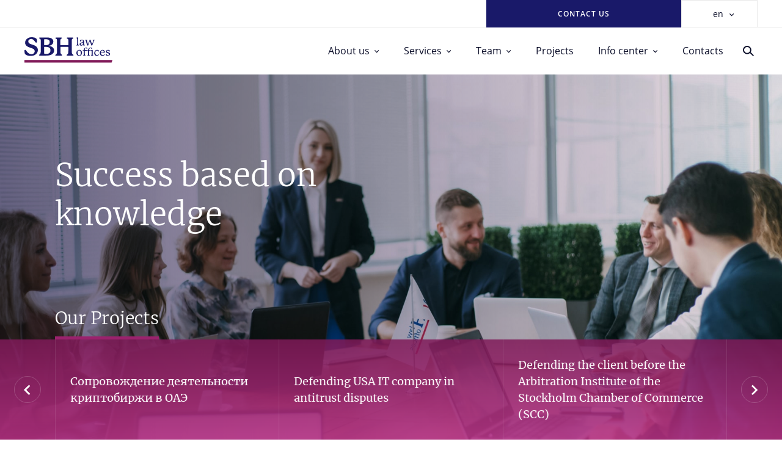

--- FILE ---
content_type: text/html; charset=UTF-8
request_url: http://sbh-partners.by/en-us/
body_size: 56501
content:
<!DOCTYPE html>
<html class="index-page preload-page" prefix="og: http://ogp.me/ns#" lang="en-US">
<head>
    <meta charset="UTF-8">
    <meta name="viewport" content="width=device-width, initial-scale=1">
    <meta name="format-detection" content="telephone=no">
    <meta name="csrf-param" content="_csrf">
<meta name="csrf-token" content="HMrb2eOBhm2Jwb2E5C2wKcltcbWWR1svtLIxLpWge6tQrJSGk-v8AvOmxNeObsVkqAVc9tg3KRnHgFQawcgT_A==">
    <title>SBH Law Offices | Belarus</title>
    <!-- Google Tag Manager -->
<script>(function(w,d,s,l,i){w[l]=w[l]||[];w[l].push({'gtm.start':
new Date().getTime(),event:'gtm.js'});var f=d.getElementsByTagName(s)[0],
j=d.createElement(s),dl=l!='dataLayer'?'&l='+l:'';j.async=true;j.src=
'https://www.googletagmanager.com/gtm.js?id='+i+dl;f.parentNode.insertBefore(j,f);
})(window,document,'script','dataLayer','GTM-MKPXGDX');</script>
<!-- End Google Tag Manager -->

<!-- Global site tag (gtag.js) - Google Analytics -->
<script async src="https://www.googletagmanager.com/gtag/js?id=UA-36824470-1"></script>
<script>
  window.dataLayer = window.dataLayer || [];
  function gtag(){dataLayer.push(arguments);}
  gtag('js', new Date());

  gtag('config', 'UA-36824470-1');
</script>
<meta name="yandex-verification" content="3e60c1c2db585953" />
    <meta name="description" content="30 years on the market - We have been operating since the founding of a private legal practice. 35 attorneys and lawyers with specialization in all areas of law. Our offices are located in Belarus, Ukraine and Cyprus.">
<meta name="keywords" content="law firm minsk, legal services minsk, law office minsk, law firm belarus">
<meta property="og:type" content="website">
<meta property="og:site_name" content="SBH Law Offices">
<meta property="og:url" content="http://sbh-partners.by/en-us/">
<meta property="og:title" content="SBH Law Offices | Belarus">
<meta property="og:description" content="30 years on the market - We have been operating since the founding of a private legal practice. 35 attorneys and lawyers with specialization in all areas of law. Our offices are located in Belarus, Ukraine and Cyprus.">
<meta property="og:image" content="http://sbh-partners.by/uploads/OG-image-min.png">
<link href="http://sbh-partners.by/ru/" rel="alternate" hreflang="ru">
<link href="http://sbh-partners.by/en/" rel="alternate" hreflang="en">
<link href="https://sbh-partners.com/" rel="canonical">
<link href="/css/style.css?v=1723056538" rel="stylesheet">
<link href="/css/leaflet.css?v=1669582850" rel="stylesheet">
<link href="/css/custom.css?v=1669582850" rel="stylesheet">
<style>.pace{
    position: absolute;
    z-index: -1;
    left: 0;
    width: 0;
    visibility: hidden;
    opacity: 0;
}
#page-preloader{
    position: fixed;
    z-index: 12001;
    display: flex;
    flex-direction: column;
    justify-content: center;
    align-items: center;
    left: 0;
    top: 0;
    width: 100%;
    height: 100%;
    overflow: hidden;
    overflow-y: auto;
    background: #fff;
    transition: all .5s ease-in;
}
#page-preloader.complete-loading{
    transform: translateY(-102%);
}
#page-preloader .logo-box{
    position: relative;
    display: inline-block;
    vertical-align: top;
    line-height: 0;
    margin: 0 0 32px;
}
#page-preloader .logo-box .fill{
    position: absolute;
    z-index: 10;
    left: 0;
    bottom: 0;
    width: 0;
    height: 50px;
    overflow: hidden;
}
#page-preloader .logo-box .fill svg{
    position: absolute;
    left: 0;
    bottom: 0;
    width: 171px;
    height: 50px;
    margin: 0;
}
#page-preloader .logo{
    width: 171px;
    height: 50px;
    margin: 0;
    opacity: .1;
}
.preload-page:not(.page-load) *:not(#page-preloader):not(.swiper-wrapper):not(.swiper-slide){
    transition: none !important;
}</style>
<script src="/js/page-progress.min.js?v=1669582883"></script>    <link rel="apple-touch-icon" sizes="180x180" href="/fav/apple-touch-icon.png">
<link rel="icon" type="image/png" sizes="32x32" href="/fav/favicon-32x32.png">
<link rel="icon" type="image/png" sizes="16x16" href="/fav/favicon-16x16.png">
<link rel="manifest" href="/fav/site.webmanifest">
<link rel="mask-icon" href="/fav/safari-pinned-tab.svg" color="#45bbef">
<link rel="shortcut icon" href="/favicon.ico">
<meta name="msapplication-TileColor" content="#ffffff">
<meta name="msapplication-config" content="/fav/browserconfig.xml">
<meta name="theme-color" content="#ffffff">
</head>
<body class="page-load-animate">

<!-- Google Tag Manager (noscript) -->
<noscript><iframe src="https://www.googletagmanager.com/ns.html?id=GTM-MKPXGDX"
height="0" width="0" style="display:none;visibility:hidden"></iframe></noscript>
<!-- End Google Tag Manager (noscript) -->

<!-- Yandex.Metrika counter -->
<script type="text/javascript" >
   (function(m,e,t,r,i,k,a){m[i]=m[i]||function(){(m[i].a=m[i].a||[]).push(arguments)};
m[i].l=1*new Date();k=e.createElement(t),a=e.getElementsByTagName(t)[0],k.async=1,k.src=r,a.parentNode.insertBefore(k,a)})
(window, document, "script", "https://mc.yandex.ru/metrika/tag.js", "ym");

   ym(40808864, "init", {
        clickmap:true,
        trackLinks:true,
        accurateTrackBounce:true,
        webvisor:true
   });
</script>
<noscript><div><img src="https://mc.yandex.ru/watch/40808864" style="position:absolute; left:-9999px;" alt="" /></div></noscript>
<!-- /Yandex.Metrika counter -->


    <div id="page-preloader">
        <div class="logo-box">
            <div class="fill">
                <svg width="171" height="50" viewBox="0 0 171 50" fill="none">
                    <path d="M158.045 33.1804C158.045 34.1413 158.214 34.8761 158.61 35.2153C159.175 35.7805 160.589 36.2893 162.058 36.2893C163.358 36.2893 164.432 35.9501 165.28 35.2718C166.128 34.537 166.524 33.7456 166.524 32.7282C166.524 31.7672 166.185 31.0889 165.563 30.5802C164.941 30.0715 164.319 29.7889 163.471 29.5062C163.189 29.3932 162.454 29.1671 162.115 29.054C161.832 28.941 161.267 28.7149 161.041 28.5453C160.645 28.2627 160.306 27.867 160.306 27.3017C160.306 26.3408 161.21 25.719 162.171 25.719C163.019 25.719 163.697 26.1712 164.319 26.9626C164.489 27.1887 164.771 27.867 164.941 27.98C165.054 28.0366 165.167 28.0931 165.28 28.0931C165.732 28.0931 165.902 27.6974 165.902 26.8495C165.902 26.1147 165.676 25.5495 165.224 25.2103C164.658 24.8146 163.81 24.5885 162.68 24.5885C161.493 24.5885 160.475 24.9277 159.628 25.5495C158.78 26.1712 158.384 27.0191 158.384 28.0366C158.384 30.2411 160.645 30.8063 162.397 31.315C163.584 31.6542 164.602 32.276 164.602 33.2934C164.602 34.3109 163.697 35.1022 162.454 35.1022C161.436 35.1022 160.532 34.5935 159.797 33.5195L159.458 32.9543C159.288 32.6151 159.119 32.4456 159.006 32.3325C158.893 32.2194 158.78 32.1629 158.61 32.1629C158.214 32.276 158.045 32.5586 158.045 33.1804ZM155.614 33.2934C155.332 33.2934 154.032 34.7631 152.166 34.7631C151.092 34.7631 150.244 34.3674 149.566 33.5195C148.944 32.6716 148.605 31.6542 148.605 30.5237V30.4106C148.605 30.2411 148.718 30.1845 148.831 30.1845H154.653C155.84 30.1845 156.349 29.8454 156.349 28.6584C156.349 27.1322 155.049 24.6451 151.997 24.6451C150.414 24.6451 149.057 25.2668 147.983 26.5104C146.909 27.7539 146.401 29.1671 146.401 30.8063C146.401 32.3325 146.853 33.6326 147.814 34.7066C148.775 35.7805 150.018 36.2893 151.601 36.2893C152.845 36.2893 153.919 35.9501 154.766 35.3283C155.671 34.7066 156.066 34.1413 156.066 33.7456C156.066 33.463 155.897 33.2934 155.614 33.2934ZM148.662 28.7149C148.944 27.0191 150.075 25.6625 151.714 25.6625C152.449 25.6625 153.014 25.8886 153.41 26.3408C153.862 26.793 154.088 27.3017 154.088 27.8105C154.088 28.7714 153.579 29.054 152.279 29.054H148.775C148.662 29.054 148.605 28.9975 148.605 28.941C148.662 28.941 148.662 28.8279 148.662 28.7149ZM144.818 33.7456C144.818 33.463 144.705 33.35 144.422 33.35C144.14 33.35 143.009 34.7631 141.313 34.7631C140.183 34.7631 139.278 34.3109 138.657 33.4065C138.035 32.5021 137.752 31.4281 137.752 30.128C137.752 28.8279 138.035 27.7539 138.657 26.9626C139.278 26.1712 140.013 25.7756 140.861 25.7756C141.766 25.7756 142.444 26.2278 143.009 27.0756C143.122 27.2452 143.348 27.6409 143.405 27.8105C143.518 27.98 143.687 28.0931 143.914 28.0931C144.309 28.0931 144.535 27.6409 144.535 26.793C144.535 26.1147 144.422 25.6625 144.14 25.3799C143.631 24.8712 142.727 24.5885 141.483 24.5885C139.731 24.5885 138.374 25.2103 137.244 26.5104C136.17 27.8105 135.661 29.3367 135.661 31.0324C135.661 32.6151 136.113 33.8587 137.074 34.8196C137.978 35.724 139.165 36.2327 140.579 36.2327C141.426 36.2327 142.218 36.0632 142.896 35.724C143.631 35.3849 144.083 34.9892 144.422 34.65C144.705 34.2544 144.818 33.9717 144.818 33.7456ZM132.608 25.2103C132.608 24.8712 132.439 24.6451 132.156 24.6451C132.043 24.6451 131.93 24.7016 131.761 24.7581C131.195 24.9842 130.517 25.2103 129.726 25.3799C129.33 25.4929 129.104 25.6625 129.104 25.8886C129.104 26.0582 129.273 26.1712 129.613 26.3408C129.952 26.4539 130.234 26.6234 130.347 26.793C130.517 27.0191 130.574 27.5844 130.574 28.5453V32.3325C130.574 33.463 130.461 34.1978 130.291 34.537C130.178 34.7631 129.952 34.9892 129.669 35.1588C129.387 35.3283 129.217 35.4979 129.217 35.6675C129.217 35.9501 129.387 36.0632 129.782 36.0632H133.343C133.739 36.0632 133.965 35.9501 133.965 35.6675C133.965 35.4979 133.796 35.3849 133.513 35.1588C133.23 34.9892 133.004 34.7631 132.891 34.4805C132.722 34.1413 132.608 33.4065 132.608 32.276V25.2103ZM130.8 20.5187C130.461 20.2361 129.895 20.0665 129.16 20.0665C127.634 20.0665 126.391 20.5187 125.373 21.4796C124.356 22.384 123.791 23.6276 123.677 25.0973C123.677 25.2103 123.621 25.2668 123.451 25.2668H122.151C121.982 25.2668 121.869 25.3799 121.869 25.4929V26.2278C121.869 26.3973 121.982 26.4539 122.151 26.4539H123.451C123.564 26.4539 123.621 26.5104 123.621 26.6234V29.5628C123.621 31.0324 123.621 31.9368 123.621 32.276C123.621 33.4065 123.508 34.1413 123.338 34.537C123.225 34.7066 122.999 34.9327 122.717 35.1022C122.434 35.2718 122.264 35.4414 122.264 35.611C122.264 35.8936 122.434 36.0066 122.886 36.0066H126.447C126.843 36.0066 127.069 35.8936 127.069 35.611C127.069 35.4414 126.899 35.3283 126.617 35.1588C126.334 34.9892 126.108 34.7631 125.995 34.537C125.825 34.1978 125.712 33.463 125.712 32.3325V26.7365C125.712 26.5669 125.825 26.4539 125.995 26.4539C126.334 26.4539 126.617 26.4539 126.899 26.4539C127.126 26.4539 127.804 26.5669 128.03 26.5669C128.482 26.5669 128.708 26.3408 128.821 25.8886C128.878 25.6625 128.878 25.5495 128.878 25.4929C128.878 25.2668 128.708 25.1538 128.313 25.1538C128.086 25.1538 127.352 25.2668 127.069 25.2668C126.786 25.2668 126.447 25.2668 125.995 25.2668C125.825 25.2668 125.769 25.2103 125.769 25.0973C125.769 23.5711 126.108 22.4971 126.73 21.8753C127.126 21.5362 127.634 21.3101 128.143 21.3101C128.482 21.3101 128.878 21.4231 129.16 21.5927C129.443 21.7057 129.726 21.9884 130.065 22.3275C130.404 22.6667 130.63 22.8362 130.856 22.8362C131.252 22.8362 131.421 22.5536 131.421 21.9318C131.308 21.2535 131.139 20.8013 130.8 20.5187ZM121.473 20.4057C121.134 20.1795 120.682 20.0665 120.116 20.0665C118.477 20.0665 115.538 20.9709 115.312 25.0407C115.312 25.2103 115.199 25.2668 115.086 25.2668H113.729C113.559 25.2668 113.446 25.3799 113.446 25.4929V26.2278C113.446 26.3973 113.559 26.4539 113.729 26.4539H115.086C115.255 26.4539 115.312 26.5104 115.312 26.6234V32.276C115.312 33.35 115.255 34.0283 115.086 34.3674C114.973 34.65 114.746 34.8761 114.407 35.1022C114.068 35.2718 113.955 35.4414 113.955 35.611C113.955 35.8936 114.125 36.0066 114.577 36.0066H118.138C118.534 36.0066 118.76 35.8936 118.76 35.611C118.76 35.2153 117.968 35.1588 117.686 34.4805C117.516 34.0848 117.403 33.35 117.403 32.276V26.68C117.403 26.5104 117.516 26.3973 117.686 26.3973C118.138 26.3973 118.534 26.3973 118.816 26.3973C118.929 26.3973 119.099 26.3973 119.438 26.4539C119.777 26.4539 120.003 26.4539 120.173 26.4539C120.795 26.4539 121.021 26.3408 121.134 25.7756C121.19 25.4929 121.19 25.3799 121.19 25.3234C121.19 25.0973 121.021 24.9842 120.569 24.9842C120.399 24.9842 120.173 24.9842 119.777 25.0407C119.438 25.0973 119.155 25.0973 118.986 25.0973C118.647 25.0973 118.195 25.0973 117.573 25.0973C117.403 25.0973 117.347 25.0407 117.347 24.8712C117.347 22.384 117.912 21.1405 119.099 21.1405C120.342 21.1405 120.795 22.6101 121.473 22.6101C121.869 22.6101 122.038 22.3275 122.038 21.7057C121.982 21.197 121.812 20.6883 121.473 20.4057ZM106.55 24.6451C104.968 24.6451 103.611 25.2103 102.594 26.3973C101.52 27.5278 101.011 28.941 101.011 30.5802C101.011 32.3325 101.52 33.6891 102.537 34.7631C103.554 35.8371 104.855 36.3458 106.494 36.3458C108.076 36.3458 109.377 35.7805 110.394 34.65C111.411 33.5195 111.92 32.1064 111.92 30.4672C111.92 28.7714 111.411 27.4148 110.451 26.3408C109.49 25.1538 108.19 24.6451 106.55 24.6451ZM109.716 31.0324C109.716 32.1629 109.433 33.1804 108.924 33.9717C108.416 34.7631 107.681 35.1588 106.663 35.1588C105.646 35.1588 104.798 34.65 104.12 33.5761C103.498 32.5021 103.159 31.2585 103.159 29.7323C103.159 27.3583 104.346 25.6625 106.211 25.6625C107.737 25.6625 108.868 26.9626 109.32 28.4888C109.603 29.3367 109.716 30.128 109.716 31.0324ZM136.848 5.31338C136.848 5.03076 136.622 4.91771 136.226 4.91771H133.23C132.778 4.91771 132.552 5.03076 132.552 5.31338C132.552 5.87864 133.626 5.70906 133.626 6.89609C133.626 7.3483 133.4 8.30923 132.891 9.72236C132.269 11.5312 131.817 12.8313 131.535 13.5661C131.478 13.7357 131.421 13.7357 131.365 13.5661L128.426 4.86118C128.369 4.74813 128.313 4.6916 128.2 4.6916H127.069C126.956 4.6916 126.899 4.74813 126.843 4.86118L123.621 13.5661C123.564 13.7357 123.508 13.7357 123.451 13.5661L121.812 8.08313C121.643 7.46135 121.53 6.95262 121.53 6.66999C121.53 5.65253 122.49 5.82211 122.49 5.31338C122.49 5.03076 122.321 4.91771 121.925 4.91771H118.421C117.968 4.91771 117.742 5.03076 117.742 5.31338C117.742 5.70906 118.364 5.76559 118.703 6.10474C119.042 6.38736 119.325 7.06567 119.608 8.0266L121.982 15.9967C122.038 16.1097 122.151 16.1663 122.321 16.1663H123.564C123.677 16.1663 123.791 16.1097 123.847 15.9967L127.012 7.51787C127.012 7.46135 127.069 7.40482 127.126 7.40482C127.126 7.40482 127.182 7.40482 127.182 7.51787L130.065 15.9967C130.121 16.1097 130.178 16.1663 130.291 16.1663H131.535C131.648 16.1663 131.761 16.1097 131.817 15.9967L134.587 8.42228C134.926 7.40482 135.378 6.66999 135.774 6.27431C136.283 5.82211 136.848 5.65253 136.848 5.31338ZM116.612 14.8096C116.16 14.8096 115.934 14.4705 115.934 13.7357C115.934 13.1704 115.934 12.266 115.934 11.079C115.934 9.83541 115.99 8.93101 115.99 8.42228C115.99 6.21779 114.464 4.74813 111.807 4.74813C111.072 4.74813 110.394 4.86118 109.716 5.03076C109.037 5.20033 108.585 5.48296 108.303 5.82211C108.076 6.10474 107.963 6.61347 107.963 7.40482C107.963 8.13965 108.133 8.4788 108.585 8.4788C108.811 8.4788 108.981 8.30923 109.094 8.19618C109.207 8.08313 109.433 7.68745 109.546 7.46135C109.998 6.83957 110.281 6.50041 110.903 6.16126C111.242 5.99169 111.638 5.87864 112.033 5.87864C113.164 5.87864 113.899 6.61347 113.899 7.63092C113.899 8.53533 113.277 9.27016 112.09 9.77888C111.864 9.89194 111.298 10.118 110.394 10.4007C109.49 10.7398 108.868 11.0224 108.472 11.3051C107.568 11.8703 107.172 12.6617 107.172 13.6226C107.172 15.1488 108.529 16.3924 110.507 16.3924C111.864 16.3924 113.164 15.7706 113.955 14.6966C114.012 14.6401 114.012 14.5835 114.068 14.5835C114.068 14.5835 114.125 14.6401 114.125 14.6966C114.238 15.8836 114.973 16.3924 115.764 16.3924C116.216 16.3924 116.555 16.2793 116.894 15.9967C117.234 15.714 117.403 15.4314 117.403 15.2053C117.403 14.9792 117.29 14.8662 117.064 14.8662H116.612V14.8096ZM113.842 10.4572C113.842 11.9268 113.672 13.0008 113.39 13.6226C112.881 14.6401 111.977 15.1488 111.072 15.1488C109.998 15.1488 109.377 14.414 109.377 13.5096C109.377 12.7747 109.716 12.2095 110.451 11.7573C110.79 11.5312 111.355 11.2485 112.09 10.9094C112.881 10.5702 113.39 10.2876 113.616 10.118C113.672 10.0615 113.729 10.005 113.786 10.005C113.842 10.005 113.842 10.005 113.842 10.118V10.4572ZM23.1189 2.65669C21.4796 1.01746 17.862 0 14.1313 0C12.7747 0 11.5877 0.113051 10.5702 0.339152C7.97007 0.904406 5.82211 2.09144 3.95677 4.0133C2.14796 5.93516 1.30008 8.13965 1.30008 10.6268C1.30008 14.0183 2.99584 16.5619 6.33084 18.3707C7.5744 18.9925 9.38321 19.7839 11.8703 20.5752C14.414 21.3666 16.1663 22.1014 17.2968 22.7797C19.049 23.8537 19.8969 25.3799 19.8969 27.3583C19.8969 30.6933 17.1272 33.0108 13.34 33.0108C10.6268 33.0108 8.08313 31.6542 5.70906 29.054C5.14381 28.4888 4.29593 27.3017 3.10889 25.5495C2.65669 24.9277 2.14796 24.5885 1.58271 24.5885C0.621779 24.5885 0 25.2668 0 26.5104C0 26.9061 0.169576 28.2627 0.169576 28.6018C0.339152 30.5802 0.621779 31.9368 1.07398 32.5586C2.60017 34.9892 7.00914 36.4589 11.9268 36.4589C18.2012 36.4589 22.8362 33.9717 25.0407 29.4497C25.719 28.0366 26.0582 26.5669 26.0582 25.0407C26.0582 22.6667 25.2668 20.5752 23.6276 18.8229C21.8188 16.8446 19.3317 15.6575 15.3749 14.414C13.453 13.7922 12.0399 13.2835 11.1355 12.8878C8.7049 11.8138 7.46135 10.2311 7.46135 8.13965C7.46135 5.42643 9.83541 3.335 12.9443 3.335C14.7531 3.335 16.3924 4.06983 17.9751 5.53948C19.1621 6.66999 20.8013 9.04406 21.3666 9.77888C21.8188 10.3441 22.271 10.5702 22.7797 10.5702C24.3624 10.3441 24.532 9.21363 24.4755 7.5744C24.419 5.14381 23.9667 3.50457 23.1189 2.65669ZM38.946 15.4879C38.4938 15.4879 38.2677 15.2618 38.2677 14.8096V4.63508C38.2677 4.12635 38.4938 3.90025 39.0025 3.90025H41.5461C46.5769 3.90025 49.064 5.70906 49.1205 9.21363V9.43973C49.1205 13.6791 45.8421 15.4879 41.2635 15.4879H38.946ZM38.2111 19.3882C38.2111 19.049 38.4372 18.8795 38.7764 18.8795C39.2851 18.8229 40.3026 18.8229 41.8853 18.8229C47.7074 18.8229 50.5902 21.0274 50.5902 25.4364C50.5902 30.1845 47.7074 32.5586 41.9983 32.5586C39.5677 32.5586 39.0025 32.5021 38.6068 31.9368C38.3242 31.5411 38.1546 30.015 38.1546 27.3017V19.3882H38.2111ZM56.0166 30.9194C57.0906 29.5062 57.6559 27.8105 57.6559 25.8886C57.6559 23.345 56.6949 21.2535 54.8296 19.6708C53.1904 18.2577 50.9859 17.4098 48.2161 17.0707C47.8205 17.0707 47.8204 16.5619 48.2727 16.5054C50.8163 16.1097 53.6426 14.6966 54.9992 12.5486C55.734 11.4181 56.1297 10.0615 56.1297 8.59185C56.1297 6.10474 55.1688 4.18288 53.2469 2.76974C51.4381 1.35661 48.4422 0.791355 46.2377 0.621779C45.2203 0.565253 43.6376 0.508728 41.7157 0.508728H30.0715C29.054 0.508728 28.6018 0.84788 28.6018 1.52618C28.6018 2.09144 28.7714 2.26101 29.5628 2.65669L30.2976 3.05237C31.5411 3.7872 31.6542 4.63508 31.6542 7.68745V26.5669C31.6542 29.1106 31.4281 30.8063 31.0889 31.7107C30.7498 32.5021 30.1845 33.1239 29.4497 33.5195C28.7149 33.9152 28.3757 34.3109 28.3757 34.7631C28.3757 35.4979 28.9975 35.8936 30.128 35.8936H41.0374C48.4422 35.9501 53.5295 34.3109 56.0166 30.9194ZM94.2278 33.5761C93.4364 33.1239 92.8712 32.5586 92.532 31.7672C92.1929 30.9194 91.9668 29.1671 91.9668 26.68V7.74397C91.9668 4.74813 92.1363 3.90025 93.3234 3.10889C93.5495 2.93932 94.5669 2.48712 94.7365 2.20449C94.9061 2.03491 94.9626 1.80881 94.9626 1.58271C94.9626 0.960931 94.4539 0.565253 93.4929 0.565253H83.8271C82.8096 0.565253 82.3574 0.904406 82.3574 1.58271C82.3574 2.48712 83.1488 2.60017 84.0532 3.10889C85.2402 3.84372 85.4098 4.74813 85.4098 7.74397V15.1488C85.4098 15.3749 85.2402 15.5445 84.9576 15.5445H70.5436C70.0349 15.5445 69.8088 15.3184 69.8088 14.9227V8.30923C69.8088 6.55694 69.8653 5.31338 70.0349 4.6916C70.2045 4.06983 70.5436 3.50457 71.1654 3.10889C72.1264 2.54364 72.8612 2.48712 72.8612 1.58271C72.8612 0.960931 72.3525 0.565253 71.3915 0.565253H61.7257C60.7082 0.565253 60.256 0.904406 60.256 1.58271C60.256 2.54364 61.1039 2.48712 61.9518 3.10889C62.5736 3.50457 62.9692 4.06983 63.0823 4.6916C63.2519 5.31338 63.3084 6.55694 63.3084 8.30923V26.68C63.3084 29.2236 63.0823 30.9194 62.7431 31.7672C62.4605 32.4456 61.8953 33.0673 61.0474 33.5761C60.3126 34.0283 59.9734 34.4239 59.9734 34.8761C59.9734 35.611 60.5952 35.9501 61.7257 35.9501H71.5611C72.6916 35.9501 73.2569 35.611 73.2569 34.8761C73.2569 34.4239 72.9177 34.0283 72.1829 33.5761C71.4481 33.1239 70.8828 32.5586 70.5436 31.7672C70.148 30.8063 69.9219 29.1671 69.9219 26.68V19.3317C69.9219 19.049 70.0914 18.8795 70.4306 18.8795H84.675C85.1272 18.8795 85.3533 19.1056 85.3533 19.5012V26.68C85.3533 29.2236 85.1272 30.9194 84.788 31.7672C84.4489 32.5021 83.8836 33.1239 83.0923 33.5761C82.3574 34.0283 82.0183 34.4239 82.0183 34.8761C82.0183 35.611 82.6401 35.9501 83.7706 35.9501H93.606C94.7365 35.9501 95.3583 35.611 95.3583 34.8761C95.3018 34.4239 94.9626 34.0283 94.2278 33.5761ZM104.346 0.678304C104.346 0.339152 104.176 0.113051 103.894 0.113051C103.781 0.113051 103.668 0.169576 103.498 0.226101C102.933 0.452203 102.254 0.678304 101.463 0.84788C101.067 0.960931 100.841 1.13051 100.841 1.35661C100.841 1.52618 101.011 1.63924 101.35 1.80881C101.689 1.92186 101.972 2.09144 102.085 2.26101C102.254 2.48712 102.311 3.05237 102.311 4.0133V12.4356C102.311 13.5661 102.198 14.3009 102.028 14.6401C101.915 14.8662 101.689 15.0923 101.406 15.2618C101.124 15.4314 100.954 15.601 100.954 15.7706C100.954 16.0532 101.124 16.1663 101.52 16.1663H105.081C105.476 16.1663 105.702 16.0532 105.702 15.7706C105.702 15.601 105.533 15.4879 105.25 15.2618C104.968 15.0923 104.741 14.8662 104.628 14.5835C104.459 14.2444 104.346 13.5096 104.346 12.3791V0.678304Z" fill="#191969"/>
                    <path d="M169.124 49.4604H0.395677C0.169576 49.4604 0 49.2909 0 49.0648V44.8254C0 44.5993 0.169576 44.4297 0.395677 44.4297H170.593C170.876 44.4297 171.046 44.7123 170.989 44.9949L169.52 49.2343C169.463 49.3474 169.293 49.4604 169.124 49.4604Z" fill="#801A59"/>
                </svg>
            </div>
            <svg width="171" height="50" viewBox="0 0 171 50" fill="none" class="logo">
                <path d="M158.045 33.1804C158.045 34.1413 158.214 34.8761 158.61 35.2153C159.175 35.7805 160.589 36.2893 162.058 36.2893C163.358 36.2893 164.432 35.9501 165.28 35.2718C166.128 34.537 166.524 33.7456 166.524 32.7282C166.524 31.7672 166.185 31.0889 165.563 30.5802C164.941 30.0715 164.319 29.7889 163.471 29.5062C163.189 29.3932 162.454 29.1671 162.115 29.054C161.832 28.941 161.267 28.7149 161.041 28.5453C160.645 28.2627 160.306 27.867 160.306 27.3017C160.306 26.3408 161.21 25.719 162.171 25.719C163.019 25.719 163.697 26.1712 164.319 26.9626C164.489 27.1887 164.771 27.867 164.941 27.98C165.054 28.0366 165.167 28.0931 165.28 28.0931C165.732 28.0931 165.902 27.6974 165.902 26.8495C165.902 26.1147 165.676 25.5495 165.224 25.2103C164.658 24.8146 163.81 24.5885 162.68 24.5885C161.493 24.5885 160.475 24.9277 159.628 25.5495C158.78 26.1712 158.384 27.0191 158.384 28.0366C158.384 30.2411 160.645 30.8063 162.397 31.315C163.584 31.6542 164.602 32.276 164.602 33.2934C164.602 34.3109 163.697 35.1022 162.454 35.1022C161.436 35.1022 160.532 34.5935 159.797 33.5195L159.458 32.9543C159.288 32.6151 159.119 32.4456 159.006 32.3325C158.893 32.2194 158.78 32.1629 158.61 32.1629C158.214 32.276 158.045 32.5586 158.045 33.1804ZM155.614 33.2934C155.332 33.2934 154.032 34.7631 152.166 34.7631C151.092 34.7631 150.244 34.3674 149.566 33.5195C148.944 32.6716 148.605 31.6542 148.605 30.5237V30.4106C148.605 30.2411 148.718 30.1845 148.831 30.1845H154.653C155.84 30.1845 156.349 29.8454 156.349 28.6584C156.349 27.1322 155.049 24.6451 151.997 24.6451C150.414 24.6451 149.057 25.2668 147.983 26.5104C146.909 27.7539 146.401 29.1671 146.401 30.8063C146.401 32.3325 146.853 33.6326 147.814 34.7066C148.775 35.7805 150.018 36.2893 151.601 36.2893C152.845 36.2893 153.919 35.9501 154.766 35.3283C155.671 34.7066 156.066 34.1413 156.066 33.7456C156.066 33.463 155.897 33.2934 155.614 33.2934ZM148.662 28.7149C148.944 27.0191 150.075 25.6625 151.714 25.6625C152.449 25.6625 153.014 25.8886 153.41 26.3408C153.862 26.793 154.088 27.3017 154.088 27.8105C154.088 28.7714 153.579 29.054 152.279 29.054H148.775C148.662 29.054 148.605 28.9975 148.605 28.941C148.662 28.941 148.662 28.8279 148.662 28.7149ZM144.818 33.7456C144.818 33.463 144.705 33.35 144.422 33.35C144.14 33.35 143.009 34.7631 141.313 34.7631C140.183 34.7631 139.278 34.3109 138.657 33.4065C138.035 32.5021 137.752 31.4281 137.752 30.128C137.752 28.8279 138.035 27.7539 138.657 26.9626C139.278 26.1712 140.013 25.7756 140.861 25.7756C141.766 25.7756 142.444 26.2278 143.009 27.0756C143.122 27.2452 143.348 27.6409 143.405 27.8105C143.518 27.98 143.687 28.0931 143.914 28.0931C144.309 28.0931 144.535 27.6409 144.535 26.793C144.535 26.1147 144.422 25.6625 144.14 25.3799C143.631 24.8712 142.727 24.5885 141.483 24.5885C139.731 24.5885 138.374 25.2103 137.244 26.5104C136.17 27.8105 135.661 29.3367 135.661 31.0324C135.661 32.6151 136.113 33.8587 137.074 34.8196C137.978 35.724 139.165 36.2327 140.579 36.2327C141.426 36.2327 142.218 36.0632 142.896 35.724C143.631 35.3849 144.083 34.9892 144.422 34.65C144.705 34.2544 144.818 33.9717 144.818 33.7456ZM132.608 25.2103C132.608 24.8712 132.439 24.6451 132.156 24.6451C132.043 24.6451 131.93 24.7016 131.761 24.7581C131.195 24.9842 130.517 25.2103 129.726 25.3799C129.33 25.4929 129.104 25.6625 129.104 25.8886C129.104 26.0582 129.273 26.1712 129.613 26.3408C129.952 26.4539 130.234 26.6234 130.347 26.793C130.517 27.0191 130.574 27.5844 130.574 28.5453V32.3325C130.574 33.463 130.461 34.1978 130.291 34.537C130.178 34.7631 129.952 34.9892 129.669 35.1588C129.387 35.3283 129.217 35.4979 129.217 35.6675C129.217 35.9501 129.387 36.0632 129.782 36.0632H133.343C133.739 36.0632 133.965 35.9501 133.965 35.6675C133.965 35.4979 133.796 35.3849 133.513 35.1588C133.23 34.9892 133.004 34.7631 132.891 34.4805C132.722 34.1413 132.608 33.4065 132.608 32.276V25.2103ZM130.8 20.5187C130.461 20.2361 129.895 20.0665 129.16 20.0665C127.634 20.0665 126.391 20.5187 125.373 21.4796C124.356 22.384 123.791 23.6276 123.677 25.0973C123.677 25.2103 123.621 25.2668 123.451 25.2668H122.151C121.982 25.2668 121.869 25.3799 121.869 25.4929V26.2278C121.869 26.3973 121.982 26.4539 122.151 26.4539H123.451C123.564 26.4539 123.621 26.5104 123.621 26.6234V29.5628C123.621 31.0324 123.621 31.9368 123.621 32.276C123.621 33.4065 123.508 34.1413 123.338 34.537C123.225 34.7066 122.999 34.9327 122.717 35.1022C122.434 35.2718 122.264 35.4414 122.264 35.611C122.264 35.8936 122.434 36.0066 122.886 36.0066H126.447C126.843 36.0066 127.069 35.8936 127.069 35.611C127.069 35.4414 126.899 35.3283 126.617 35.1588C126.334 34.9892 126.108 34.7631 125.995 34.537C125.825 34.1978 125.712 33.463 125.712 32.3325V26.7365C125.712 26.5669 125.825 26.4539 125.995 26.4539C126.334 26.4539 126.617 26.4539 126.899 26.4539C127.126 26.4539 127.804 26.5669 128.03 26.5669C128.482 26.5669 128.708 26.3408 128.821 25.8886C128.878 25.6625 128.878 25.5495 128.878 25.4929C128.878 25.2668 128.708 25.1538 128.313 25.1538C128.086 25.1538 127.352 25.2668 127.069 25.2668C126.786 25.2668 126.447 25.2668 125.995 25.2668C125.825 25.2668 125.769 25.2103 125.769 25.0973C125.769 23.5711 126.108 22.4971 126.73 21.8753C127.126 21.5362 127.634 21.3101 128.143 21.3101C128.482 21.3101 128.878 21.4231 129.16 21.5927C129.443 21.7057 129.726 21.9884 130.065 22.3275C130.404 22.6667 130.63 22.8362 130.856 22.8362C131.252 22.8362 131.421 22.5536 131.421 21.9318C131.308 21.2535 131.139 20.8013 130.8 20.5187ZM121.473 20.4057C121.134 20.1795 120.682 20.0665 120.116 20.0665C118.477 20.0665 115.538 20.9709 115.312 25.0407C115.312 25.2103 115.199 25.2668 115.086 25.2668H113.729C113.559 25.2668 113.446 25.3799 113.446 25.4929V26.2278C113.446 26.3973 113.559 26.4539 113.729 26.4539H115.086C115.255 26.4539 115.312 26.5104 115.312 26.6234V32.276C115.312 33.35 115.255 34.0283 115.086 34.3674C114.973 34.65 114.746 34.8761 114.407 35.1022C114.068 35.2718 113.955 35.4414 113.955 35.611C113.955 35.8936 114.125 36.0066 114.577 36.0066H118.138C118.534 36.0066 118.76 35.8936 118.76 35.611C118.76 35.2153 117.968 35.1588 117.686 34.4805C117.516 34.0848 117.403 33.35 117.403 32.276V26.68C117.403 26.5104 117.516 26.3973 117.686 26.3973C118.138 26.3973 118.534 26.3973 118.816 26.3973C118.929 26.3973 119.099 26.3973 119.438 26.4539C119.777 26.4539 120.003 26.4539 120.173 26.4539C120.795 26.4539 121.021 26.3408 121.134 25.7756C121.19 25.4929 121.19 25.3799 121.19 25.3234C121.19 25.0973 121.021 24.9842 120.569 24.9842C120.399 24.9842 120.173 24.9842 119.777 25.0407C119.438 25.0973 119.155 25.0973 118.986 25.0973C118.647 25.0973 118.195 25.0973 117.573 25.0973C117.403 25.0973 117.347 25.0407 117.347 24.8712C117.347 22.384 117.912 21.1405 119.099 21.1405C120.342 21.1405 120.795 22.6101 121.473 22.6101C121.869 22.6101 122.038 22.3275 122.038 21.7057C121.982 21.197 121.812 20.6883 121.473 20.4057ZM106.55 24.6451C104.968 24.6451 103.611 25.2103 102.594 26.3973C101.52 27.5278 101.011 28.941 101.011 30.5802C101.011 32.3325 101.52 33.6891 102.537 34.7631C103.554 35.8371 104.855 36.3458 106.494 36.3458C108.076 36.3458 109.377 35.7805 110.394 34.65C111.411 33.5195 111.92 32.1064 111.92 30.4672C111.92 28.7714 111.411 27.4148 110.451 26.3408C109.49 25.1538 108.19 24.6451 106.55 24.6451ZM109.716 31.0324C109.716 32.1629 109.433 33.1804 108.924 33.9717C108.416 34.7631 107.681 35.1588 106.663 35.1588C105.646 35.1588 104.798 34.65 104.12 33.5761C103.498 32.5021 103.159 31.2585 103.159 29.7323C103.159 27.3583 104.346 25.6625 106.211 25.6625C107.737 25.6625 108.868 26.9626 109.32 28.4888C109.603 29.3367 109.716 30.128 109.716 31.0324ZM136.848 5.31338C136.848 5.03076 136.622 4.91771 136.226 4.91771H133.23C132.778 4.91771 132.552 5.03076 132.552 5.31338C132.552 5.87864 133.626 5.70906 133.626 6.89609C133.626 7.3483 133.4 8.30923 132.891 9.72236C132.269 11.5312 131.817 12.8313 131.535 13.5661C131.478 13.7357 131.421 13.7357 131.365 13.5661L128.426 4.86118C128.369 4.74813 128.313 4.6916 128.2 4.6916H127.069C126.956 4.6916 126.899 4.74813 126.843 4.86118L123.621 13.5661C123.564 13.7357 123.508 13.7357 123.451 13.5661L121.812 8.08313C121.643 7.46135 121.53 6.95262 121.53 6.66999C121.53 5.65253 122.49 5.82211 122.49 5.31338C122.49 5.03076 122.321 4.91771 121.925 4.91771H118.421C117.968 4.91771 117.742 5.03076 117.742 5.31338C117.742 5.70906 118.364 5.76559 118.703 6.10474C119.042 6.38736 119.325 7.06567 119.608 8.0266L121.982 15.9967C122.038 16.1097 122.151 16.1663 122.321 16.1663H123.564C123.677 16.1663 123.791 16.1097 123.847 15.9967L127.012 7.51787C127.012 7.46135 127.069 7.40482 127.126 7.40482C127.126 7.40482 127.182 7.40482 127.182 7.51787L130.065 15.9967C130.121 16.1097 130.178 16.1663 130.291 16.1663H131.535C131.648 16.1663 131.761 16.1097 131.817 15.9967L134.587 8.42228C134.926 7.40482 135.378 6.66999 135.774 6.27431C136.283 5.82211 136.848 5.65253 136.848 5.31338ZM116.612 14.8096C116.16 14.8096 115.934 14.4705 115.934 13.7357C115.934 13.1704 115.934 12.266 115.934 11.079C115.934 9.83541 115.99 8.93101 115.99 8.42228C115.99 6.21779 114.464 4.74813 111.807 4.74813C111.072 4.74813 110.394 4.86118 109.716 5.03076C109.037 5.20033 108.585 5.48296 108.303 5.82211C108.076 6.10474 107.963 6.61347 107.963 7.40482C107.963 8.13965 108.133 8.4788 108.585 8.4788C108.811 8.4788 108.981 8.30923 109.094 8.19618C109.207 8.08313 109.433 7.68745 109.546 7.46135C109.998 6.83957 110.281 6.50041 110.903 6.16126C111.242 5.99169 111.638 5.87864 112.033 5.87864C113.164 5.87864 113.899 6.61347 113.899 7.63092C113.899 8.53533 113.277 9.27016 112.09 9.77888C111.864 9.89194 111.298 10.118 110.394 10.4007C109.49 10.7398 108.868 11.0224 108.472 11.3051C107.568 11.8703 107.172 12.6617 107.172 13.6226C107.172 15.1488 108.529 16.3924 110.507 16.3924C111.864 16.3924 113.164 15.7706 113.955 14.6966C114.012 14.6401 114.012 14.5835 114.068 14.5835C114.068 14.5835 114.125 14.6401 114.125 14.6966C114.238 15.8836 114.973 16.3924 115.764 16.3924C116.216 16.3924 116.555 16.2793 116.894 15.9967C117.234 15.714 117.403 15.4314 117.403 15.2053C117.403 14.9792 117.29 14.8662 117.064 14.8662H116.612V14.8096ZM113.842 10.4572C113.842 11.9268 113.672 13.0008 113.39 13.6226C112.881 14.6401 111.977 15.1488 111.072 15.1488C109.998 15.1488 109.377 14.414 109.377 13.5096C109.377 12.7747 109.716 12.2095 110.451 11.7573C110.79 11.5312 111.355 11.2485 112.09 10.9094C112.881 10.5702 113.39 10.2876 113.616 10.118C113.672 10.0615 113.729 10.005 113.786 10.005C113.842 10.005 113.842 10.005 113.842 10.118V10.4572ZM23.1189 2.65669C21.4796 1.01746 17.862 0 14.1313 0C12.7747 0 11.5877 0.113051 10.5702 0.339152C7.97007 0.904406 5.82211 2.09144 3.95677 4.0133C2.14796 5.93516 1.30008 8.13965 1.30008 10.6268C1.30008 14.0183 2.99584 16.5619 6.33084 18.3707C7.5744 18.9925 9.38321 19.7839 11.8703 20.5752C14.414 21.3666 16.1663 22.1014 17.2968 22.7797C19.049 23.8537 19.8969 25.3799 19.8969 27.3583C19.8969 30.6933 17.1272 33.0108 13.34 33.0108C10.6268 33.0108 8.08313 31.6542 5.70906 29.054C5.14381 28.4888 4.29593 27.3017 3.10889 25.5495C2.65669 24.9277 2.14796 24.5885 1.58271 24.5885C0.621779 24.5885 0 25.2668 0 26.5104C0 26.9061 0.169576 28.2627 0.169576 28.6018C0.339152 30.5802 0.621779 31.9368 1.07398 32.5586C2.60017 34.9892 7.00914 36.4589 11.9268 36.4589C18.2012 36.4589 22.8362 33.9717 25.0407 29.4497C25.719 28.0366 26.0582 26.5669 26.0582 25.0407C26.0582 22.6667 25.2668 20.5752 23.6276 18.8229C21.8188 16.8446 19.3317 15.6575 15.3749 14.414C13.453 13.7922 12.0399 13.2835 11.1355 12.8878C8.7049 11.8138 7.46135 10.2311 7.46135 8.13965C7.46135 5.42643 9.83541 3.335 12.9443 3.335C14.7531 3.335 16.3924 4.06983 17.9751 5.53948C19.1621 6.66999 20.8013 9.04406 21.3666 9.77888C21.8188 10.3441 22.271 10.5702 22.7797 10.5702C24.3624 10.3441 24.532 9.21363 24.4755 7.5744C24.419 5.14381 23.9667 3.50457 23.1189 2.65669ZM38.946 15.4879C38.4938 15.4879 38.2677 15.2618 38.2677 14.8096V4.63508C38.2677 4.12635 38.4938 3.90025 39.0025 3.90025H41.5461C46.5769 3.90025 49.064 5.70906 49.1205 9.21363V9.43973C49.1205 13.6791 45.8421 15.4879 41.2635 15.4879H38.946ZM38.2111 19.3882C38.2111 19.049 38.4372 18.8795 38.7764 18.8795C39.2851 18.8229 40.3026 18.8229 41.8853 18.8229C47.7074 18.8229 50.5902 21.0274 50.5902 25.4364C50.5902 30.1845 47.7074 32.5586 41.9983 32.5586C39.5677 32.5586 39.0025 32.5021 38.6068 31.9368C38.3242 31.5411 38.1546 30.015 38.1546 27.3017V19.3882H38.2111ZM56.0166 30.9194C57.0906 29.5062 57.6559 27.8105 57.6559 25.8886C57.6559 23.345 56.6949 21.2535 54.8296 19.6708C53.1904 18.2577 50.9859 17.4098 48.2161 17.0707C47.8205 17.0707 47.8204 16.5619 48.2727 16.5054C50.8163 16.1097 53.6426 14.6966 54.9992 12.5486C55.734 11.4181 56.1297 10.0615 56.1297 8.59185C56.1297 6.10474 55.1688 4.18288 53.2469 2.76974C51.4381 1.35661 48.4422 0.791355 46.2377 0.621779C45.2203 0.565253 43.6376 0.508728 41.7157 0.508728H30.0715C29.054 0.508728 28.6018 0.84788 28.6018 1.52618C28.6018 2.09144 28.7714 2.26101 29.5628 2.65669L30.2976 3.05237C31.5411 3.7872 31.6542 4.63508 31.6542 7.68745V26.5669C31.6542 29.1106 31.4281 30.8063 31.0889 31.7107C30.7498 32.5021 30.1845 33.1239 29.4497 33.5195C28.7149 33.9152 28.3757 34.3109 28.3757 34.7631C28.3757 35.4979 28.9975 35.8936 30.128 35.8936H41.0374C48.4422 35.9501 53.5295 34.3109 56.0166 30.9194ZM94.2278 33.5761C93.4364 33.1239 92.8712 32.5586 92.532 31.7672C92.1929 30.9194 91.9668 29.1671 91.9668 26.68V7.74397C91.9668 4.74813 92.1363 3.90025 93.3234 3.10889C93.5495 2.93932 94.5669 2.48712 94.7365 2.20449C94.9061 2.03491 94.9626 1.80881 94.9626 1.58271C94.9626 0.960931 94.4539 0.565253 93.4929 0.565253H83.8271C82.8096 0.565253 82.3574 0.904406 82.3574 1.58271C82.3574 2.48712 83.1488 2.60017 84.0532 3.10889C85.2402 3.84372 85.4098 4.74813 85.4098 7.74397V15.1488C85.4098 15.3749 85.2402 15.5445 84.9576 15.5445H70.5436C70.0349 15.5445 69.8088 15.3184 69.8088 14.9227V8.30923C69.8088 6.55694 69.8653 5.31338 70.0349 4.6916C70.2045 4.06983 70.5436 3.50457 71.1654 3.10889C72.1264 2.54364 72.8612 2.48712 72.8612 1.58271C72.8612 0.960931 72.3525 0.565253 71.3915 0.565253H61.7257C60.7082 0.565253 60.256 0.904406 60.256 1.58271C60.256 2.54364 61.1039 2.48712 61.9518 3.10889C62.5736 3.50457 62.9692 4.06983 63.0823 4.6916C63.2519 5.31338 63.3084 6.55694 63.3084 8.30923V26.68C63.3084 29.2236 63.0823 30.9194 62.7431 31.7672C62.4605 32.4456 61.8953 33.0673 61.0474 33.5761C60.3126 34.0283 59.9734 34.4239 59.9734 34.8761C59.9734 35.611 60.5952 35.9501 61.7257 35.9501H71.5611C72.6916 35.9501 73.2569 35.611 73.2569 34.8761C73.2569 34.4239 72.9177 34.0283 72.1829 33.5761C71.4481 33.1239 70.8828 32.5586 70.5436 31.7672C70.148 30.8063 69.9219 29.1671 69.9219 26.68V19.3317C69.9219 19.049 70.0914 18.8795 70.4306 18.8795H84.675C85.1272 18.8795 85.3533 19.1056 85.3533 19.5012V26.68C85.3533 29.2236 85.1272 30.9194 84.788 31.7672C84.4489 32.5021 83.8836 33.1239 83.0923 33.5761C82.3574 34.0283 82.0183 34.4239 82.0183 34.8761C82.0183 35.611 82.6401 35.9501 83.7706 35.9501H93.606C94.7365 35.9501 95.3583 35.611 95.3583 34.8761C95.3018 34.4239 94.9626 34.0283 94.2278 33.5761ZM104.346 0.678304C104.346 0.339152 104.176 0.113051 103.894 0.113051C103.781 0.113051 103.668 0.169576 103.498 0.226101C102.933 0.452203 102.254 0.678304 101.463 0.84788C101.067 0.960931 100.841 1.13051 100.841 1.35661C100.841 1.52618 101.011 1.63924 101.35 1.80881C101.689 1.92186 101.972 2.09144 102.085 2.26101C102.254 2.48712 102.311 3.05237 102.311 4.0133V12.4356C102.311 13.5661 102.198 14.3009 102.028 14.6401C101.915 14.8662 101.689 15.0923 101.406 15.2618C101.124 15.4314 100.954 15.601 100.954 15.7706C100.954 16.0532 101.124 16.1663 101.52 16.1663H105.081C105.476 16.1663 105.702 16.0532 105.702 15.7706C105.702 15.601 105.533 15.4879 105.25 15.2618C104.968 15.0923 104.741 14.8662 104.628 14.5835C104.459 14.2444 104.346 13.5096 104.346 12.3791V0.678304Z" fill="#191969"/>
                <path d="M169.124 49.4604H0.395677C0.169576 49.4604 0 49.2909 0 49.0648V44.8254C0 44.5993 0.169576 44.4297 0.395677 44.4297H170.593C170.876 44.4297 171.046 44.7123 170.989 44.9949L169.52 49.2343C169.463 49.3474 169.293 49.4604 169.124 49.4604Z" fill="#d9dfe7"/>
            </svg>
        </div>
    </div>

<div id="all" data-scroll-container>

    <header id="header">
        <div class="hdr-top-box">
            <div class="container">
                <div class="hdr-offices">
                                        <ul class="offices-dropdown">
                                            </ul>
                </div>
                <span class="btn js-open-popup hdr-contact-us-btn" data-popup="contact-us-popup">Contact Us</span>
                <div class="langs-box">
<span class="js-open-langs-dropdown">en <svg width="8" height="5" viewBox="0 0 8 5" fill="none"><path d="M6.40695 0L3.63 2.7709L0.85305 0L0 0.85305L3.63 4.48305L7.26 0.85305L6.40695 0Z" fill="#0B0E29"/></svg></span>
<ul class="langs-dropdown">
<li><a href="/ru-ru/" title="Russian">ru</a></li>
</ul>
</div>
            </div>
        </div>
        <div class="main-hdr-box">
            <div class="container">
                <a href="/en-us/" id="logo">
                    <svg width="171" height="50" viewBox="0 0 171 50" fill="none">
                        <path d="M158.045 33.1804C158.045 34.1413 158.214 34.8761 158.61 35.2153C159.175 35.7805 160.589 36.2893 162.058 36.2893C163.358 36.2893 164.432 35.9501 165.28 35.2718C166.128 34.537 166.524 33.7456 166.524 32.7282C166.524 31.7672 166.185 31.0889 165.563 30.5802C164.941 30.0715 164.319 29.7889 163.471 29.5062C163.189 29.3932 162.454 29.1671 162.115 29.054C161.832 28.941 161.267 28.7149 161.041 28.5453C160.645 28.2627 160.306 27.867 160.306 27.3017C160.306 26.3408 161.21 25.719 162.171 25.719C163.019 25.719 163.697 26.1712 164.319 26.9626C164.489 27.1887 164.771 27.867 164.941 27.98C165.054 28.0366 165.167 28.0931 165.28 28.0931C165.732 28.0931 165.902 27.6974 165.902 26.8495C165.902 26.1147 165.676 25.5495 165.224 25.2103C164.658 24.8146 163.81 24.5885 162.68 24.5885C161.493 24.5885 160.475 24.9277 159.628 25.5495C158.78 26.1712 158.384 27.0191 158.384 28.0366C158.384 30.2411 160.645 30.8063 162.397 31.315C163.584 31.6542 164.602 32.276 164.602 33.2934C164.602 34.3109 163.697 35.1022 162.454 35.1022C161.436 35.1022 160.532 34.5935 159.797 33.5195L159.458 32.9543C159.288 32.6151 159.119 32.4456 159.006 32.3325C158.893 32.2194 158.78 32.1629 158.61 32.1629C158.214 32.276 158.045 32.5586 158.045 33.1804ZM155.614 33.2934C155.332 33.2934 154.032 34.7631 152.166 34.7631C151.092 34.7631 150.244 34.3674 149.566 33.5195C148.944 32.6716 148.605 31.6542 148.605 30.5237V30.4106C148.605 30.2411 148.718 30.1845 148.831 30.1845H154.653C155.84 30.1845 156.349 29.8454 156.349 28.6584C156.349 27.1322 155.049 24.6451 151.997 24.6451C150.414 24.6451 149.057 25.2668 147.983 26.5104C146.909 27.7539 146.401 29.1671 146.401 30.8063C146.401 32.3325 146.853 33.6326 147.814 34.7066C148.775 35.7805 150.018 36.2893 151.601 36.2893C152.845 36.2893 153.919 35.9501 154.766 35.3283C155.671 34.7066 156.066 34.1413 156.066 33.7456C156.066 33.463 155.897 33.2934 155.614 33.2934ZM148.662 28.7149C148.944 27.0191 150.075 25.6625 151.714 25.6625C152.449 25.6625 153.014 25.8886 153.41 26.3408C153.862 26.793 154.088 27.3017 154.088 27.8105C154.088 28.7714 153.579 29.054 152.279 29.054H148.775C148.662 29.054 148.605 28.9975 148.605 28.941C148.662 28.941 148.662 28.8279 148.662 28.7149ZM144.818 33.7456C144.818 33.463 144.705 33.35 144.422 33.35C144.14 33.35 143.009 34.7631 141.313 34.7631C140.183 34.7631 139.278 34.3109 138.657 33.4065C138.035 32.5021 137.752 31.4281 137.752 30.128C137.752 28.8279 138.035 27.7539 138.657 26.9626C139.278 26.1712 140.013 25.7756 140.861 25.7756C141.766 25.7756 142.444 26.2278 143.009 27.0756C143.122 27.2452 143.348 27.6409 143.405 27.8105C143.518 27.98 143.687 28.0931 143.914 28.0931C144.309 28.0931 144.535 27.6409 144.535 26.793C144.535 26.1147 144.422 25.6625 144.14 25.3799C143.631 24.8712 142.727 24.5885 141.483 24.5885C139.731 24.5885 138.374 25.2103 137.244 26.5104C136.17 27.8105 135.661 29.3367 135.661 31.0324C135.661 32.6151 136.113 33.8587 137.074 34.8196C137.978 35.724 139.165 36.2327 140.579 36.2327C141.426 36.2327 142.218 36.0632 142.896 35.724C143.631 35.3849 144.083 34.9892 144.422 34.65C144.705 34.2544 144.818 33.9717 144.818 33.7456ZM132.608 25.2103C132.608 24.8712 132.439 24.6451 132.156 24.6451C132.043 24.6451 131.93 24.7016 131.761 24.7581C131.195 24.9842 130.517 25.2103 129.726 25.3799C129.33 25.4929 129.104 25.6625 129.104 25.8886C129.104 26.0582 129.273 26.1712 129.613 26.3408C129.952 26.4539 130.234 26.6234 130.347 26.793C130.517 27.0191 130.574 27.5844 130.574 28.5453V32.3325C130.574 33.463 130.461 34.1978 130.291 34.537C130.178 34.7631 129.952 34.9892 129.669 35.1588C129.387 35.3283 129.217 35.4979 129.217 35.6675C129.217 35.9501 129.387 36.0632 129.782 36.0632H133.343C133.739 36.0632 133.965 35.9501 133.965 35.6675C133.965 35.4979 133.796 35.3849 133.513 35.1588C133.23 34.9892 133.004 34.7631 132.891 34.4805C132.722 34.1413 132.608 33.4065 132.608 32.276V25.2103ZM130.8 20.5187C130.461 20.2361 129.895 20.0665 129.16 20.0665C127.634 20.0665 126.391 20.5187 125.373 21.4796C124.356 22.384 123.791 23.6276 123.677 25.0973C123.677 25.2103 123.621 25.2668 123.451 25.2668H122.151C121.982 25.2668 121.869 25.3799 121.869 25.4929V26.2278C121.869 26.3973 121.982 26.4539 122.151 26.4539H123.451C123.564 26.4539 123.621 26.5104 123.621 26.6234V29.5628C123.621 31.0324 123.621 31.9368 123.621 32.276C123.621 33.4065 123.508 34.1413 123.338 34.537C123.225 34.7066 122.999 34.9327 122.717 35.1022C122.434 35.2718 122.264 35.4414 122.264 35.611C122.264 35.8936 122.434 36.0066 122.886 36.0066H126.447C126.843 36.0066 127.069 35.8936 127.069 35.611C127.069 35.4414 126.899 35.3283 126.617 35.1588C126.334 34.9892 126.108 34.7631 125.995 34.537C125.825 34.1978 125.712 33.463 125.712 32.3325V26.7365C125.712 26.5669 125.825 26.4539 125.995 26.4539C126.334 26.4539 126.617 26.4539 126.899 26.4539C127.126 26.4539 127.804 26.5669 128.03 26.5669C128.482 26.5669 128.708 26.3408 128.821 25.8886C128.878 25.6625 128.878 25.5495 128.878 25.4929C128.878 25.2668 128.708 25.1538 128.313 25.1538C128.086 25.1538 127.352 25.2668 127.069 25.2668C126.786 25.2668 126.447 25.2668 125.995 25.2668C125.825 25.2668 125.769 25.2103 125.769 25.0973C125.769 23.5711 126.108 22.4971 126.73 21.8753C127.126 21.5362 127.634 21.3101 128.143 21.3101C128.482 21.3101 128.878 21.4231 129.16 21.5927C129.443 21.7057 129.726 21.9884 130.065 22.3275C130.404 22.6667 130.63 22.8362 130.856 22.8362C131.252 22.8362 131.421 22.5536 131.421 21.9318C131.308 21.2535 131.139 20.8013 130.8 20.5187ZM121.473 20.4057C121.134 20.1795 120.682 20.0665 120.116 20.0665C118.477 20.0665 115.538 20.9709 115.312 25.0407C115.312 25.2103 115.199 25.2668 115.086 25.2668H113.729C113.559 25.2668 113.446 25.3799 113.446 25.4929V26.2278C113.446 26.3973 113.559 26.4539 113.729 26.4539H115.086C115.255 26.4539 115.312 26.5104 115.312 26.6234V32.276C115.312 33.35 115.255 34.0283 115.086 34.3674C114.973 34.65 114.746 34.8761 114.407 35.1022C114.068 35.2718 113.955 35.4414 113.955 35.611C113.955 35.8936 114.125 36.0066 114.577 36.0066H118.138C118.534 36.0066 118.76 35.8936 118.76 35.611C118.76 35.2153 117.968 35.1588 117.686 34.4805C117.516 34.0848 117.403 33.35 117.403 32.276V26.68C117.403 26.5104 117.516 26.3973 117.686 26.3973C118.138 26.3973 118.534 26.3973 118.816 26.3973C118.929 26.3973 119.099 26.3973 119.438 26.4539C119.777 26.4539 120.003 26.4539 120.173 26.4539C120.795 26.4539 121.021 26.3408 121.134 25.7756C121.19 25.4929 121.19 25.3799 121.19 25.3234C121.19 25.0973 121.021 24.9842 120.569 24.9842C120.399 24.9842 120.173 24.9842 119.777 25.0407C119.438 25.0973 119.155 25.0973 118.986 25.0973C118.647 25.0973 118.195 25.0973 117.573 25.0973C117.403 25.0973 117.347 25.0407 117.347 24.8712C117.347 22.384 117.912 21.1405 119.099 21.1405C120.342 21.1405 120.795 22.6101 121.473 22.6101C121.869 22.6101 122.038 22.3275 122.038 21.7057C121.982 21.197 121.812 20.6883 121.473 20.4057ZM106.55 24.6451C104.968 24.6451 103.611 25.2103 102.594 26.3973C101.52 27.5278 101.011 28.941 101.011 30.5802C101.011 32.3325 101.52 33.6891 102.537 34.7631C103.554 35.8371 104.855 36.3458 106.494 36.3458C108.076 36.3458 109.377 35.7805 110.394 34.65C111.411 33.5195 111.92 32.1064 111.92 30.4672C111.92 28.7714 111.411 27.4148 110.451 26.3408C109.49 25.1538 108.19 24.6451 106.55 24.6451ZM109.716 31.0324C109.716 32.1629 109.433 33.1804 108.924 33.9717C108.416 34.7631 107.681 35.1588 106.663 35.1588C105.646 35.1588 104.798 34.65 104.12 33.5761C103.498 32.5021 103.159 31.2585 103.159 29.7323C103.159 27.3583 104.346 25.6625 106.211 25.6625C107.737 25.6625 108.868 26.9626 109.32 28.4888C109.603 29.3367 109.716 30.128 109.716 31.0324ZM136.848 5.31338C136.848 5.03076 136.622 4.91771 136.226 4.91771H133.23C132.778 4.91771 132.552 5.03076 132.552 5.31338C132.552 5.87864 133.626 5.70906 133.626 6.89609C133.626 7.3483 133.4 8.30923 132.891 9.72236C132.269 11.5312 131.817 12.8313 131.535 13.5661C131.478 13.7357 131.421 13.7357 131.365 13.5661L128.426 4.86118C128.369 4.74813 128.313 4.6916 128.2 4.6916H127.069C126.956 4.6916 126.899 4.74813 126.843 4.86118L123.621 13.5661C123.564 13.7357 123.508 13.7357 123.451 13.5661L121.812 8.08313C121.643 7.46135 121.53 6.95262 121.53 6.66999C121.53 5.65253 122.49 5.82211 122.49 5.31338C122.49 5.03076 122.321 4.91771 121.925 4.91771H118.421C117.968 4.91771 117.742 5.03076 117.742 5.31338C117.742 5.70906 118.364 5.76559 118.703 6.10474C119.042 6.38736 119.325 7.06567 119.608 8.0266L121.982 15.9967C122.038 16.1097 122.151 16.1663 122.321 16.1663H123.564C123.677 16.1663 123.791 16.1097 123.847 15.9967L127.012 7.51787C127.012 7.46135 127.069 7.40482 127.126 7.40482C127.126 7.40482 127.182 7.40482 127.182 7.51787L130.065 15.9967C130.121 16.1097 130.178 16.1663 130.291 16.1663H131.535C131.648 16.1663 131.761 16.1097 131.817 15.9967L134.587 8.42228C134.926 7.40482 135.378 6.66999 135.774 6.27431C136.283 5.82211 136.848 5.65253 136.848 5.31338ZM116.612 14.8096C116.16 14.8096 115.934 14.4705 115.934 13.7357C115.934 13.1704 115.934 12.266 115.934 11.079C115.934 9.83541 115.99 8.93101 115.99 8.42228C115.99 6.21779 114.464 4.74813 111.807 4.74813C111.072 4.74813 110.394 4.86118 109.716 5.03076C109.037 5.20033 108.585 5.48296 108.303 5.82211C108.076 6.10474 107.963 6.61347 107.963 7.40482C107.963 8.13965 108.133 8.4788 108.585 8.4788C108.811 8.4788 108.981 8.30923 109.094 8.19618C109.207 8.08313 109.433 7.68745 109.546 7.46135C109.998 6.83957 110.281 6.50041 110.903 6.16126C111.242 5.99169 111.638 5.87864 112.033 5.87864C113.164 5.87864 113.899 6.61347 113.899 7.63092C113.899 8.53533 113.277 9.27016 112.09 9.77888C111.864 9.89194 111.298 10.118 110.394 10.4007C109.49 10.7398 108.868 11.0224 108.472 11.3051C107.568 11.8703 107.172 12.6617 107.172 13.6226C107.172 15.1488 108.529 16.3924 110.507 16.3924C111.864 16.3924 113.164 15.7706 113.955 14.6966C114.012 14.6401 114.012 14.5835 114.068 14.5835C114.068 14.5835 114.125 14.6401 114.125 14.6966C114.238 15.8836 114.973 16.3924 115.764 16.3924C116.216 16.3924 116.555 16.2793 116.894 15.9967C117.234 15.714 117.403 15.4314 117.403 15.2053C117.403 14.9792 117.29 14.8662 117.064 14.8662H116.612V14.8096ZM113.842 10.4572C113.842 11.9268 113.672 13.0008 113.39 13.6226C112.881 14.6401 111.977 15.1488 111.072 15.1488C109.998 15.1488 109.377 14.414 109.377 13.5096C109.377 12.7747 109.716 12.2095 110.451 11.7573C110.79 11.5312 111.355 11.2485 112.09 10.9094C112.881 10.5702 113.39 10.2876 113.616 10.118C113.672 10.0615 113.729 10.005 113.786 10.005C113.842 10.005 113.842 10.005 113.842 10.118V10.4572ZM23.1189 2.65669C21.4796 1.01746 17.862 0 14.1313 0C12.7747 0 11.5877 0.113051 10.5702 0.339152C7.97007 0.904406 5.82211 2.09144 3.95677 4.0133C2.14796 5.93516 1.30008 8.13965 1.30008 10.6268C1.30008 14.0183 2.99584 16.5619 6.33084 18.3707C7.5744 18.9925 9.38321 19.7839 11.8703 20.5752C14.414 21.3666 16.1663 22.1014 17.2968 22.7797C19.049 23.8537 19.8969 25.3799 19.8969 27.3583C19.8969 30.6933 17.1272 33.0108 13.34 33.0108C10.6268 33.0108 8.08313 31.6542 5.70906 29.054C5.14381 28.4888 4.29593 27.3017 3.10889 25.5495C2.65669 24.9277 2.14796 24.5885 1.58271 24.5885C0.621779 24.5885 0 25.2668 0 26.5104C0 26.9061 0.169576 28.2627 0.169576 28.6018C0.339152 30.5802 0.621779 31.9368 1.07398 32.5586C2.60017 34.9892 7.00914 36.4589 11.9268 36.4589C18.2012 36.4589 22.8362 33.9717 25.0407 29.4497C25.719 28.0366 26.0582 26.5669 26.0582 25.0407C26.0582 22.6667 25.2668 20.5752 23.6276 18.8229C21.8188 16.8446 19.3317 15.6575 15.3749 14.414C13.453 13.7922 12.0399 13.2835 11.1355 12.8878C8.7049 11.8138 7.46135 10.2311 7.46135 8.13965C7.46135 5.42643 9.83541 3.335 12.9443 3.335C14.7531 3.335 16.3924 4.06983 17.9751 5.53948C19.1621 6.66999 20.8013 9.04406 21.3666 9.77888C21.8188 10.3441 22.271 10.5702 22.7797 10.5702C24.3624 10.3441 24.532 9.21363 24.4755 7.5744C24.419 5.14381 23.9667 3.50457 23.1189 2.65669ZM38.946 15.4879C38.4938 15.4879 38.2677 15.2618 38.2677 14.8096V4.63508C38.2677 4.12635 38.4938 3.90025 39.0025 3.90025H41.5461C46.5769 3.90025 49.064 5.70906 49.1205 9.21363V9.43973C49.1205 13.6791 45.8421 15.4879 41.2635 15.4879H38.946ZM38.2111 19.3882C38.2111 19.049 38.4372 18.8795 38.7764 18.8795C39.2851 18.8229 40.3026 18.8229 41.8853 18.8229C47.7074 18.8229 50.5902 21.0274 50.5902 25.4364C50.5902 30.1845 47.7074 32.5586 41.9983 32.5586C39.5677 32.5586 39.0025 32.5021 38.6068 31.9368C38.3242 31.5411 38.1546 30.015 38.1546 27.3017V19.3882H38.2111ZM56.0166 30.9194C57.0906 29.5062 57.6559 27.8105 57.6559 25.8886C57.6559 23.345 56.6949 21.2535 54.8296 19.6708C53.1904 18.2577 50.9859 17.4098 48.2161 17.0707C47.8205 17.0707 47.8204 16.5619 48.2727 16.5054C50.8163 16.1097 53.6426 14.6966 54.9992 12.5486C55.734 11.4181 56.1297 10.0615 56.1297 8.59185C56.1297 6.10474 55.1688 4.18288 53.2469 2.76974C51.4381 1.35661 48.4422 0.791355 46.2377 0.621779C45.2203 0.565253 43.6376 0.508728 41.7157 0.508728H30.0715C29.054 0.508728 28.6018 0.84788 28.6018 1.52618C28.6018 2.09144 28.7714 2.26101 29.5628 2.65669L30.2976 3.05237C31.5411 3.7872 31.6542 4.63508 31.6542 7.68745V26.5669C31.6542 29.1106 31.4281 30.8063 31.0889 31.7107C30.7498 32.5021 30.1845 33.1239 29.4497 33.5195C28.7149 33.9152 28.3757 34.3109 28.3757 34.7631C28.3757 35.4979 28.9975 35.8936 30.128 35.8936H41.0374C48.4422 35.9501 53.5295 34.3109 56.0166 30.9194ZM94.2278 33.5761C93.4364 33.1239 92.8712 32.5586 92.532 31.7672C92.1929 30.9194 91.9668 29.1671 91.9668 26.68V7.74397C91.9668 4.74813 92.1363 3.90025 93.3234 3.10889C93.5495 2.93932 94.5669 2.48712 94.7365 2.20449C94.9061 2.03491 94.9626 1.80881 94.9626 1.58271C94.9626 0.960931 94.4539 0.565253 93.4929 0.565253H83.8271C82.8096 0.565253 82.3574 0.904406 82.3574 1.58271C82.3574 2.48712 83.1488 2.60017 84.0532 3.10889C85.2402 3.84372 85.4098 4.74813 85.4098 7.74397V15.1488C85.4098 15.3749 85.2402 15.5445 84.9576 15.5445H70.5436C70.0349 15.5445 69.8088 15.3184 69.8088 14.9227V8.30923C69.8088 6.55694 69.8653 5.31338 70.0349 4.6916C70.2045 4.06983 70.5436 3.50457 71.1654 3.10889C72.1264 2.54364 72.8612 2.48712 72.8612 1.58271C72.8612 0.960931 72.3525 0.565253 71.3915 0.565253H61.7257C60.7082 0.565253 60.256 0.904406 60.256 1.58271C60.256 2.54364 61.1039 2.48712 61.9518 3.10889C62.5736 3.50457 62.9692 4.06983 63.0823 4.6916C63.2519 5.31338 63.3084 6.55694 63.3084 8.30923V26.68C63.3084 29.2236 63.0823 30.9194 62.7431 31.7672C62.4605 32.4456 61.8953 33.0673 61.0474 33.5761C60.3126 34.0283 59.9734 34.4239 59.9734 34.8761C59.9734 35.611 60.5952 35.9501 61.7257 35.9501H71.5611C72.6916 35.9501 73.2569 35.611 73.2569 34.8761C73.2569 34.4239 72.9177 34.0283 72.1829 33.5761C71.4481 33.1239 70.8828 32.5586 70.5436 31.7672C70.148 30.8063 69.9219 29.1671 69.9219 26.68V19.3317C69.9219 19.049 70.0914 18.8795 70.4306 18.8795H84.675C85.1272 18.8795 85.3533 19.1056 85.3533 19.5012V26.68C85.3533 29.2236 85.1272 30.9194 84.788 31.7672C84.4489 32.5021 83.8836 33.1239 83.0923 33.5761C82.3574 34.0283 82.0183 34.4239 82.0183 34.8761C82.0183 35.611 82.6401 35.9501 83.7706 35.9501H93.606C94.7365 35.9501 95.3583 35.611 95.3583 34.8761C95.3018 34.4239 94.9626 34.0283 94.2278 33.5761ZM104.346 0.678304C104.346 0.339152 104.176 0.113051 103.894 0.113051C103.781 0.113051 103.668 0.169576 103.498 0.226101C102.933 0.452203 102.254 0.678304 101.463 0.84788C101.067 0.960931 100.841 1.13051 100.841 1.35661C100.841 1.52618 101.011 1.63924 101.35 1.80881C101.689 1.92186 101.972 2.09144 102.085 2.26101C102.254 2.48712 102.311 3.05237 102.311 4.0133V12.4356C102.311 13.5661 102.198 14.3009 102.028 14.6401C101.915 14.8662 101.689 15.0923 101.406 15.2618C101.124 15.4314 100.954 15.601 100.954 15.7706C100.954 16.0532 101.124 16.1663 101.52 16.1663H105.081C105.476 16.1663 105.702 16.0532 105.702 15.7706C105.702 15.601 105.533 15.4879 105.25 15.2618C104.968 15.0923 104.741 14.8662 104.628 14.5835C104.459 14.2444 104.346 13.5096 104.346 12.3791V0.678304Z" fill="#191969"/>
                        <path d="M169.124 49.4604H0.395677C0.169576 49.4604 0 49.2909 0 49.0648V44.8254C0 44.5993 0.169576 44.4297 0.395677 44.4297H170.593C170.876 44.4297 171.046 44.7123 170.989 44.9949L169.52 49.2343C169.463 49.3474 169.293 49.4604 169.124 49.4604Z" fill="#801A59"/>
                    </svg>
                </a>
                <div id="nav-box">
                    <nav id="nav">
                        <ul><li><a href="/en-us/o-nas/">About us</a>
<ul class="dropdown">
<li><a href="/en-us/o-nas/">About us</a></li>
<li><a href="/en-us/o-nas/karera/">Career</a></li>
</ul>
</li>
<li><a href="/en-us/uslugi/">Services</a>

<div class="dropdown">
    <ul>
        <li data-third-level="1">
    <a href=""><span>Services</span> <svg width="21" height="8" viewBox="0 0 21 8" fill="none" class="arrow"><path d="M18.9556 4.60239H0V3.39761H18.9556L16.7943 0.771285L17.7083 0L21 4L17.7083 8L16.7943 7.22871L18.9556 4.60239Z" fill="#0B0E29"/></svg></a>    
    <div class="third-level-nav" data-third-level="1">
        
        <ul><li><a href="/en-us/uslugi/organizaciya-i-reorganizaciya-biznesa/">Organisation and reorganisation of business</a></li>
<li><a href="/en-us/uslugi/current-legal-services/">Current legal services</a></li>
<li><a href="/en-us/uslugi/korporativnoe-pravo-ma/">Corporate law, M&A</a></li>
<li><a href="/en-us/uslugi/soprovozhdenie-investicij/">Investment support</a></li>
<li><a href="/en-us/uslugi/banks-finance/">banks and finance</a></li>
<li><a href="/en-us/uslugi/intellektualnaya-sobstvennost/">Intellectual property</a></li>
<li><a href="/en-us/uslugi/trudovoe-pravo/">Labour law</a></li>
<li><a href="/en-us/uslugi/antitrust-regulation/">Antitrust regulation</a></li></ul>
<ul><li><a href="/en-us/uslugi/bankrotstvo-i-nesostoyatelnost/">Bankruptcy and insolvency</a></li>
<li><a href="/en-us/uslugi/stroitelstwo-i-nedvizhimost/">Construction and real estate</a></li>
<li><a href="/en-us/uslugi/razreshenie-sporov/">Dispute resolution</a></li>
<li><a href="/en-us/uslugi/mezhdunarodnyj-arbitrazh/">International arbitration</a></li>
<li><a href="/en-us/uslugi/it-services/">Services in the IT sector</a></li>
<li><a href="/en-us/uslugi/blokchejn-i-kriptovalyuty/">Blockchain&Cryptocurrencies</a></li>
<li><a href="/en-us/uslugi/zashhita-informacii-i-kiberbezopasnost/">Information security and cybersecurity</a></li></ul>
    </div>
</li>
        
    </ul>
    </div></li>
<li><a href="/en-us/komanda/sotrudniki/">Team</a>
<ul class="dropdown">
<li><a href="/en-us/komanda/sotrudniki/">Employees</a></li>
<li><a href="/en-us/komanda/rekomenduemye-advokaty/">Recommended advocates</a></li>
</ul>
</li>
<li><a href="/en-us/projects/">Projects</a></li>
<li><a href="/en-us/info-centr/novosti/">Info center</a>
<ul class="dropdown">
<li><a href="/en-us/info-centr/novosti/">News</a></li>
<li><a href="/en-us/info-centr/publikacii/">Articles</a></li>
</ul>
</li>
<li><a href="/en-us/kontakty/">Contacts</a></li></ul>                    </nav>
                    
                </div>

                <form action="/en-us/search/" method="get" class="hdr-search-form">
                    <input type="text" name="text" class="form-control" placeholder="Search" required>
                    <button type="submit" class="search-btn">
                        <svg width="14" height="14" viewBox="0 0 14 14" fill="none">
                            <path d="M12.8578 13.4L8.24636 8.788C6.19494 10.2464 3.36816 9.88964 1.7434 7.96737C0.118642 6.04509 0.237944 3.19856 2.01785 1.41896C3.79729 -0.361411 6.64427 -0.481221 8.56702 1.14335C10.4898 2.76793 10.8467 5.59482 9.38814 7.64629L13.9996 12.2583L12.8586 13.3992L12.8578 13.4ZM5.44075 1.61421C3.91061 1.61387 2.59051 2.68789 2.27967 4.18603C1.96884 5.68417 2.75271 7.19467 4.1567 7.80302C5.56069 8.41136 7.19892 7.95034 8.07953 6.69908C8.96014 5.44783 8.84111 3.75023 7.7945 2.63409L8.28267 3.11821L7.73236 2.56954L7.72268 2.55986C7.11894 1.95244 6.2972 1.61191 5.44075 1.61421Z" fill="#0B0E29"/>
                        </svg>
                    </button>
                </form>

                <span class="js-open-search" title="Search">
                    <svg viewBox="0 0 18.21 17.38" width="18" class="icon">
                        <circle cx="7" cy="7" r="6" fill="none" stroke="#0b0e29" stroke-width="2"/>
                        <path d="M12,11.17l5.5,5.5" fill="none" stroke="#0b0e29" stroke-width="2"/>
                    </svg>
                    <svg width="16" height="16" viewBox="0 0 14 14" fill="none" class="mobile-icon">
                        <path d="M12.8578 13.4L8.24636 8.788C6.19494 10.2464 3.36816 9.88964 1.7434 7.96737C0.118642 6.04509 0.237944 3.19856 2.01785 1.41896C3.79729 -0.361411 6.64427 -0.481221 8.56702 1.14335C10.4898 2.76793 10.8467 5.59482 9.38814 7.64629L13.9996 12.2583L12.8586 13.3992L12.8578 13.4ZM5.44075 1.61421C3.91061 1.61387 2.59051 2.68789 2.27967 4.18603C1.96884 5.68417 2.75271 7.19467 4.1567 7.80302C5.56069 8.41136 7.19892 7.95034 8.07953 6.69908C8.96014 5.44783 8.84111 3.75023 7.7945 2.63409L8.28267 3.11821L7.73236 2.56954L7.72268 2.55986C7.11894 1.95244 6.2972 1.61191 5.44075 1.61421Z" fill="#0B0E29"/>
                    </svg>
                    <svg viewBox="0 0 18.38 18.38" width="18" height="18" class="close-icon">
                        <path d="M1.41,0,0,1.41,7.78,9.19,0,17l1.41,1.41,7.78-7.78L17,18.38,18.38,17,10.61,9.19l7.78-7.78L17,0,9.19,7.78Z" fill="#0b0e29"/>
                    </svg>
                </span>

                <span class="js-open-nav" title="Menu">
                    <span class="start-state">
                        <span></span>
                        <span></span>
                        <span></span>
                    </span>
                    <span class="final-state">
                        <span></span>
                        <span></span>
                    </span>
                </span>

                <div class="hide-third-level-box">
                    <span class="js-hide-third-level-nav">
                        <svg width="6" height="10" viewBox="0 0 6 10" fill="none" class="arrow"><path d="M4.7325 9.35205L5.84473 8.25317L2.23196 4.67596L5.84473 1.09876L4.7325 -0.000124075L-0.000381538 4.67596L4.7325 9.35205Z" fill="#0B0E29"/></svg>
                        Main menu</span>
                </div>
            </div>
        </div>
    </header>

    
    
<div id="main-screen" data-scroll-section>
    <div class="container">
        <div class="title-box">
            <div class="sub-box">
                <h1 class="h3 animated-chars" data-chars-delay="250">Success based on knowledge</h1>            </div>
        </div>

                    <div class="projects-box">
                <p class="title">Our Projects</p>

                <div class="projects-slider">
                    <div class="swiper-container">
                        <div class="swiper-wrapper">
                                                            <div class="swiper-slide">
                                    <a href="/en-us/projects/soprovozhdenie-deyatelnosti-kriptobirzhi-v-oae/">
                                        <p>Сопровождение деятельности криптобиржи в ОАЭ</p>
                                    </a>
                                </div>
                                                            <div class="swiper-slide">
                                    <a href="/en-us/projects/zashhita-interesov-it-kompanij-iz-ssha-v-antimonopolnyx-sporax/">
                                        <p>Defending USA IT companу in antitrust disputes</p>
                                    </a>
                                </div>
                                                            <div class="swiper-slide">
                                    <a href="/en-us/projects/zashhita-klienta-v-arbitrazhnom-institute-torgovoj-palaty-g-stokgolma-scc/">
                                        <p>Defending the client before the Arbitration Institute of the Stockholm Chamber of Commerce (SCC)</p>
                                    </a>
                                </div>
                                                            <div class="swiper-slide">
                                    <a href="/en-us/projects/soprovozhdenie-stroitelstva-otelya-marriott-v-minske/">
                                        <p>Legal support for the construction of the Marriott Hotel in Minsk</p>
                                    </a>
                                </div>
                                                            <div class="swiper-slide">
                                    <a href="/en-us/projects/soprovozhdenie-pokupki-razrabotchika-onlajn-igr/">
                                        <p>Buying an online game developer</p>
                                    </a>
                                </div>
                                                            <div class="swiper-slide">
                                    <a href="/en-us/projects/soprovozhdenie-finansirovaniya-ebrr-na-summu-130-mln-doll/">
                                        <p>Legal support for EBRD&#039;s $130 million financing</p>
                                    </a>
                                </div>
                                                    </div>
                    </div>
                    <span class="swiper-btn prev-btn">
                    <svg width="11" height="17" viewBox="0 0 11 17" fill="none">
                        <path d="M8.42439 17L10.4043 15.0439L3.97311 8.67596L10.4043 2.30807L8.42439 0.351927L-0.00075009 8.67597L8.42439 17Z" fill="#fff"/>
                    </svg>
                </span>
                    <span class="swiper-btn next-btn">
                    <svg width="11" height="17" viewBox="0 0 11 17" fill="none">
                        <path d="M1.97991 17L3.42024e-07 15.0439L6.43119 8.67596L2.56882e-06 2.30807L1.97991 0.351927L10.405 8.67597L1.97991 17Z" fill="#fff"/>
                    </svg>
                </span>
                </div>
            </div>
            </div>

        <div class="bg responsimg" data-scroll data-scroll-speed="-1.5" data-scroll-position="top"  data-responsimg1200="/assets/resized/1920-1080-crop-t/uploads/Homepage/7-main-1-1-min.jpg" data-responsimg780="/assets/resized/1200-1080-crop-t/uploads/Homepage/7-main-1-1-min.jpg" data-responsimg10="/assets/resized/780-1080-crop-t/uploads/Homepage/7-main-1-1-min.jpg"></div>
</div>

    <section class="section about-us-section plain-bg-section" data-scroll-section data-scroll data-scroll-offset="20%">
        <div class="container">
            <div class="section-title-box">
                <a href="/en-us/o-nas/" class="h3 section-title animated-chars link-view" data-chars-delay="500">About us</a>
                <a href="/en-us/o-nas/" class="arrow-link">Learn more <svg width="21" height="9" viewBox="0 0 21 9" fill="none"><path d="M18.9556 5.56681H0V4.36202H18.9556L16.7943 1.7357L17.7083 0.964417L21 4.96442L17.7083 8.96442L16.7943 8.19313L18.9556 5.56681Z" fill="#801A59"/></svg></a>
            </div>
            <div class="about-us-grid">
                <div class="we-in-numbers">
                                            <div class="item">
                            <p class="title"><span class="num">30</span><span class="text">years on the market</span></p>
                            <p>We have been working in the market since the foundation of a private legal practice</p>
                        </div>
                                            <div class="item">
                            <p class="title"><span class="num">№ 1</span><span class="text"></span></p>
                            <p>Top bands in many practice areas according to international legal directories</p>
                        </div>
                                            <div class="item">
                            <p class="title"><span class="num">1</span><span class="text">country</span></p>
                            <p>Our office located in Belarus</p>
                        </div>
                                    </div>
                <div class="awards-list">
                                            <div class="award-item">
                            <div class="img">
                                <img src="/assets/resized/124-90-fit-st/uploads/team/logos/SBH.png" alt="Band 1 | Chambers Global, Chambers Europe 2021">                            </div>
                            <div class="text">
                                <p class="title">Band 1 | Chambers Global, Chambers Europe 2021</p>
                                <p>Practice areas «Dispute Resolution», «Corporate/Commercial»</p>
                            </div>
                        </div>
                                            <div class="award-item">
                            <div class="img">
                                <img src="/assets/resized/124-90-fit-st/uploads/team/logos/The-Legal-500-1.png" alt="Tier 1 | The Legal 500 2021">                            </div>
                            <div class="text">
                                <p class="title">Tier 1 | The Legal 500 2021</p>
                                <p style="margin-bottom:11px">Practice areas «Dispute resolution», «Intellectual property»</p>
                            </div>
                        </div>
                                            <div class="award-item">
                            <div class="img">
                                <img src="/assets/resized/124-90-fit-st/uploads/team/logos/IFLR-1000.png" alt="Tier 1 | IFLR 1000 2021">                            </div>
                            <div class="text">
                                <p class="title">Tier 1 | IFLR 1000 2021</p>
                                <p>Practice area «Project development»</p>
                            </div>
                        </div>
                                            <div class="award-item">
                            <div class="img">
                                <img src="/assets/resized/124-90-fit-st/uploads/team/logos/Sysuev.png" alt="Chambers Global, Chambers Europe 2021">                            </div>
                            <div class="text">
                                <p class="title">Chambers Global, Chambers Europe 2021</p>
                                <p style="margin-bottom:11px">Timour Sysouev is the only one «Star Individual» in «Dispute Resolution» practice area in Belarus</p>
                            </div>
                        </div>
                                    </div>
            </div>
        </div>
        <div class="section-bg responsimg" data-responsimg1200="/uploads/about-us-section-bg.jpg" data-responsimg780="/uploads/about-us-section-tablet-bg.jpg" data-responsimg10="/uploads/about-us-section-mobile-bg.jpg" data-scroll data-scroll-speed="-1.5"></div>
    </section>

    <section class="section our-team-section plain-bg-section" data-scroll-section data-scroll data-scroll-offset="20%">
        <div class="container">

            <div class="section-title-box">
                <a href="/en-us/komanda/sotrudniki/" class="h3 section-title animated-chars link-view" data-chars-delay="500">Our Team</a>
                <a href="/en-us/komanda/sotrudniki/" class="arrow-link">GO TO SECTION <svg width="21" height="9" viewBox="0 0 21 9" fill="none"><path d="M18.9556 5.56681H0V4.36202H18.9556L16.7943 1.7357L17.7083 0.964417L21 4.96442L17.7083 8.96442L16.7943 8.19313L18.9556 5.56681Z" fill="#801A59"/></svg></a>
            </div>

            <div class="employees-grid">
                <div class="main-employee-box employees-slider">
                    <div class="swiper-container">
                        <div class="swiper-wrapper">

                                                            <div class="swiper-slide">

                                                                        <img src="/assets/resized/647-662-crop-su/uploads/team/mainpage/roman-kolbasov-mine.jpg" srcset="/assets/resized/1294-1324-crop-su/uploads/team/mainpage/roman-kolbasov-mine.jpg 2x" alt="Roman Kolbasov">

                                                                            <span class="label">Practicing since 2000</span>
                                                                    </div>
                                                            <div class="swiper-slide">

                                                                        <img src="/assets/resized/647-662-crop-su/uploads/team/personal/Logvinovich.jpg" srcset="/assets/resized/1294-1324-crop-su/uploads/team/personal/Logvinovich.jpg 2x" alt="Ekaterina Logvinovich">

                                                                            <span class="label">Practicing since 2019</span>
                                                                    </div>
                                                            <div class="swiper-slide">

                                                                        <img src="/assets/resized/647-662-crop-su/uploads/team/web-mainpage/Yekaterina-Orochko-800.gif" srcset="/assets/resized/1294-1324-crop-su/uploads/team/web-mainpage/Yekaterina-Orochko-800.gif 2x" alt="Ekaterina Orochko">

                                                                    </div>
                                                            <div class="swiper-slide">

                                                                        <img src="/assets/resized/647-662-crop-su/uploads/team/teamlist/A-Soroko-Spisok-min.jpg" srcset="/assets/resized/1294-1324-crop-su/uploads/team/teamlist/A-Soroko-Spisok-min.jpg 2x" alt="Anna Soroko">

                                                                    </div>
                                                            <div class="swiper-slide">

                                                                        <img src="/assets/resized/647-662-crop-su/uploads/services/Foto-AS-2.jpg" srcset="/assets/resized/1294-1324-crop-su/uploads/services/Foto-AS-2.jpg 2x" alt="Angelina Satsuk">

                                                                    </div>
                                                    </div>
                    </div>
                </div>
                <div class="employee-description-box">
                    <div class="employee-description">
                        <div class="slides-box">
                                                                                        <div data-slide="0">
                                    <a href="/en-us/komanda/sotrudniki/roman-kolbasov/" class="arrow-link name">Roman Kolbasov <svg width="21" height="9" viewBox="0 0 21 9" fill="none"><path d="M18.9556 5.56681H0V4.36202H18.9556L16.7943 1.7357L17.7083 0.964417L21 4.96442L17.7083 8.96442L16.7943 8.19313L18.9556 5.56681Z" fill="#0B0E29"/></svg></a>
                                    <p class="position">Associate</p>
                                    <p class="location">Minsk, Belarus</p>

                                    <div class="inline-contacts-links">
                                                                                                                            <a href="mailto:roman.kolbasov@sbh-partners.com" class="rectangle-link has-icon">roman.kolbasov@sbh-partners.com <span class="icon"><svg width="20" height="16" viewBox="0 0 20 16" fill="none"><path d="M20 2C20 0.9 19.1 0 18 0H2C0.9 0 0 0.9 0 2V14C0 15.1 0.9 16 2 16H18C19.1 16 20 15.1 20 14V2ZM18 2L10 7L2 2H18ZM18 14H2V4L10 9L18 4V14Z" fill="#0B0E29"></path></svg></span></a>
                                                                            </div>

                                    <hr />

                                                                                                                <div class="description-data-item">
                                            <ul class="inline-links">
                                                                                                    <li>Business protection</li>
                                                                                                    <li>Dispute resolution</li>
                                                                                                    <li>Bankruptcy and insolvency</li>
                                                                                                    <li></li>
                                                                                            </ul>
                                        </div>
                                    
                                    
                                    
                                </div>
                                                                                            <div data-slide="1">
                                    <a href="/en-us/komanda/sotrudniki/ekaterina-logvinovich/" class="arrow-link name">Ekaterina Logvinovich <svg width="21" height="9" viewBox="0 0 21 9" fill="none"><path d="M18.9556 5.56681H0V4.36202H18.9556L16.7943 1.7357L17.7083 0.964417L21 4.96442L17.7083 8.96442L16.7943 8.19313L18.9556 5.56681Z" fill="#0B0E29"/></svg></a>
                                    <p class="position">Associate</p>
                                    <p class="location">Minsk, Belarus</p>

                                    <div class="inline-contacts-links">
                                                                                                                            <a href="mailto:ekaterina.logvinovich@sbh-partners.com" class="rectangle-link has-icon">ekaterina.logvinovich@sbh-partners.com <span class="icon"><svg width="20" height="16" viewBox="0 0 20 16" fill="none"><path d="M20 2C20 0.9 19.1 0 18 0H2C0.9 0 0 0.9 0 2V14C0 15.1 0.9 16 2 16H18C19.1 16 20 15.1 20 14V2ZM18 2L10 7L2 2H18ZM18 14H2V4L10 9L18 4V14Z" fill="#0B0E29"></path></svg></span></a>
                                                                            </div>

                                    <hr />

                                                                                                                <div class="description-data-item">
                                            <ul class="inline-links">
                                                                                                    <li>M&amp;A, investments</li>
                                                                                                    <li>IT</li>
                                                                                            </ul>
                                        </div>
                                    
                                    
                                    
                                </div>
                                                                                            <div data-slide="2">
                                    <a href="/en-us/komanda/sotrudniki/ekaterina-orochko/" class="arrow-link name">Ekaterina Orochko <svg width="21" height="9" viewBox="0 0 21 9" fill="none"><path d="M18.9556 5.56681H0V4.36202H18.9556L16.7943 1.7357L17.7083 0.964417L21 4.96442L17.7083 8.96442L16.7943 8.19313L18.9556 5.56681Z" fill="#0B0E29"/></svg></a>
                                    <p class="position">Associate</p>
                                    <p class="location">Minsk, Belarus</p>

                                    <div class="inline-contacts-links">
                                                                                                                            <a href="mailto:ekaterina.orochko@sbh-partners.com" class="rectangle-link has-icon">ekaterina.orochko@sbh-partners.com <span class="icon"><svg width="20" height="16" viewBox="0 0 20 16" fill="none"><path d="M20 2C20 0.9 19.1 0 18 0H2C0.9 0 0 0.9 0 2V14C0 15.1 0.9 16 2 16H18C19.1 16 20 15.1 20 14V2ZM18 2L10 7L2 2H18ZM18 14H2V4L10 9L18 4V14Z" fill="#0B0E29"></path></svg></span></a>
                                                                            </div>

                                    <hr />

                                                                                                                <div class="description-data-item">
                                            <ul class="inline-links">
                                                                                                    <li>Intellectual property</li>
                                                                                                    <li>IT</li>
                                                                                            </ul>
                                        </div>
                                    
                                    
                                    
                                </div>
                                                                                            <div data-slide="3">
                                    <a href="/en-us/komanda/sotrudniki/anna-soroko/" class="arrow-link name">Anna Soroko <svg width="21" height="9" viewBox="0 0 21 9" fill="none"><path d="M18.9556 5.56681H0V4.36202H18.9556L16.7943 1.7357L17.7083 0.964417L21 4.96442L17.7083 8.96442L16.7943 8.19313L18.9556 5.56681Z" fill="#0B0E29"/></svg></a>
                                    <p class="position">Lawyer</p>
                                    <p class="location">Minsk, Belarus</p>

                                    <div class="inline-contacts-links">
                                                                                                                            <a href="mailto:anna.soroko@sbh-partners.com" class="rectangle-link has-icon">anna.soroko@sbh-partners.com <span class="icon"><svg width="20" height="16" viewBox="0 0 20 16" fill="none"><path d="M20 2C20 0.9 19.1 0 18 0H2C0.9 0 0 0.9 0 2V14C0 15.1 0.9 16 2 16H18C19.1 16 20 15.1 20 14V2ZM18 2L10 7L2 2H18ZM18 14H2V4L10 9L18 4V14Z" fill="#0B0E29"></path></svg></span></a>
                                                                            </div>

                                    <hr />

                                                                        
                                    
                                    
                                </div>
                                                                                            <div data-slide="4">
                                    <a href="/en-us/komanda/sotrudniki/angelina-saczuk/" class="arrow-link name">Angelina Satsuk <svg width="21" height="9" viewBox="0 0 21 9" fill="none"><path d="M18.9556 5.56681H0V4.36202H18.9556L16.7943 1.7357L17.7083 0.964417L21 4.96442L17.7083 8.96442L16.7943 8.19313L18.9556 5.56681Z" fill="#0B0E29"/></svg></a>
                                    <p class="position">Associate</p>
                                    <p class="location">Minsk, Belarus</p>

                                    <div class="inline-contacts-links">
                                                                                                                            <a href="mailto:angelina.satsuk@sbh-partners.com" class="rectangle-link has-icon">angelina.satsuk@sbh-partners.com <span class="icon"><svg width="20" height="16" viewBox="0 0 20 16" fill="none"><path d="M20 2C20 0.9 19.1 0 18 0H2C0.9 0 0 0.9 0 2V14C0 15.1 0.9 16 2 16H18C19.1 16 20 15.1 20 14V2ZM18 2L10 7L2 2H18ZM18 14H2V4L10 9L18 4V14Z" fill="#0B0E29"></path></svg></span></a>
                                                                            </div>

                                    <hr />

                                                                        
                                    
                                    
                                </div>
                                                                                    </div>
                    </div>


                    <div class="employees-sliders-grid">

                                                                                                    <div class="employees-slider">
                                <div class="swiper-container">
                                    <div class="swiper-wrapper">

                                                                                
                                                                                    <div class="swiper-slide" data-slide-num="2">
                                                <img src="/assets/resized/192-196-crop-su/uploads/team/personal/Logvinovich.jpg" srcset="/assets/resized/384-392-crop-su/uploads/team/personal/Logvinovich.jpg 2x" alt="Ekaterina Logvinovich">
                                            </div>
                                                                                                                                                                            <div class="swiper-slide" data-slide-num="3">
                                                <img src="/assets/resized/192-196-crop-su/uploads/team/web-mainpage/Yekaterina-Orochko-800.gif" srcset="/assets/resized/384-392-crop-su/uploads/team/web-mainpage/Yekaterina-Orochko-800.gif 2x" alt="Ekaterina Orochko">
                                            </div>
                                                                                                                                                                            <div class="swiper-slide" data-slide-num="4">
                                                <img src="/assets/resized/192-196-crop-su/uploads/team/teamlist/A-Soroko-Spisok-min.jpg" srcset="/assets/resized/384-392-crop-su/uploads/team/teamlist/A-Soroko-Spisok-min.jpg 2x" alt="Anna Soroko">
                                            </div>
                                                                                                                                                                            <div class="swiper-slide" data-slide-num="5">
                                                <img src="/assets/resized/192-196-crop-su/uploads/services/Foto-AS-2.jpg" srcset="/assets/resized/384-392-crop-su/uploads/services/Foto-AS-2.jpg 2x" alt="Angelina Satsuk">
                                            </div>
                                                                                                                                                                            <div class="swiper-slide" data-slide-num="1">
                                                <img src="/assets/resized/192-196-crop-su/uploads/team/mainpage/roman-kolbasov-mine.jpg" srcset="/assets/resized/384-392-crop-su/uploads/team/mainpage/roman-kolbasov-mine.jpg 2x" alt="Roman Kolbasov">
                                            </div>
                                                                                                                                
                                    </div>
                                </div>
                            </div>
                                                                                                                                                                    <div class="employees-slider">
                                <div class="swiper-container">
                                    <div class="swiper-wrapper">

                                                                                
                                                                                    <div class="swiper-slide" data-slide-num="3">
                                                <img src="/assets/resized/192-196-crop-su/uploads/team/web-mainpage/Yekaterina-Orochko-800.gif" srcset="/assets/resized/384-392-crop-su/uploads/team/web-mainpage/Yekaterina-Orochko-800.gif 2x" alt="Ekaterina Orochko">
                                            </div>
                                                                                                                                                                            <div class="swiper-slide" data-slide-num="4">
                                                <img src="/assets/resized/192-196-crop-su/uploads/team/teamlist/A-Soroko-Spisok-min.jpg" srcset="/assets/resized/384-392-crop-su/uploads/team/teamlist/A-Soroko-Spisok-min.jpg 2x" alt="Anna Soroko">
                                            </div>
                                                                                                                                                                            <div class="swiper-slide" data-slide-num="5">
                                                <img src="/assets/resized/192-196-crop-su/uploads/services/Foto-AS-2.jpg" srcset="/assets/resized/384-392-crop-su/uploads/services/Foto-AS-2.jpg 2x" alt="Angelina Satsuk">
                                            </div>
                                                                                                                                                                            <div class="swiper-slide" data-slide-num="1">
                                                <img src="/assets/resized/192-196-crop-su/uploads/team/mainpage/roman-kolbasov-mine.jpg" srcset="/assets/resized/384-392-crop-su/uploads/team/mainpage/roman-kolbasov-mine.jpg 2x" alt="Roman Kolbasov">
                                            </div>
                                                                                                                                                                            <div class="swiper-slide" data-slide-num="2">
                                                <img src="/assets/resized/192-196-crop-su/uploads/team/personal/Logvinovich.jpg" srcset="/assets/resized/384-392-crop-su/uploads/team/personal/Logvinovich.jpg 2x" alt="Ekaterina Logvinovich">
                                            </div>
                                                                                                                                
                                    </div>
                                </div>
                            </div>
                                                                                                                                                                    <div class="employees-slider">
                                <div class="swiper-container">
                                    <div class="swiper-wrapper">

                                                                                
                                                                                    <div class="swiper-slide" data-slide-num="4">
                                                <img src="/assets/resized/192-196-crop-su/uploads/team/teamlist/A-Soroko-Spisok-min.jpg" srcset="/assets/resized/384-392-crop-su/uploads/team/teamlist/A-Soroko-Spisok-min.jpg 2x" alt="Anna Soroko">
                                            </div>
                                                                                                                                                                            <div class="swiper-slide" data-slide-num="5">
                                                <img src="/assets/resized/192-196-crop-su/uploads/services/Foto-AS-2.jpg" srcset="/assets/resized/384-392-crop-su/uploads/services/Foto-AS-2.jpg 2x" alt="Angelina Satsuk">
                                            </div>
                                                                                                                                                                            <div class="swiper-slide" data-slide-num="1">
                                                <img src="/assets/resized/192-196-crop-su/uploads/team/mainpage/roman-kolbasov-mine.jpg" srcset="/assets/resized/384-392-crop-su/uploads/team/mainpage/roman-kolbasov-mine.jpg 2x" alt="Roman Kolbasov">
                                            </div>
                                                                                                                                                                            <div class="swiper-slide" data-slide-num="2">
                                                <img src="/assets/resized/192-196-crop-su/uploads/team/personal/Logvinovich.jpg" srcset="/assets/resized/384-392-crop-su/uploads/team/personal/Logvinovich.jpg 2x" alt="Ekaterina Logvinovich">
                                            </div>
                                                                                                                                                                            <div class="swiper-slide" data-slide-num="3">
                                                <img src="/assets/resized/192-196-crop-su/uploads/team/web-mainpage/Yekaterina-Orochko-800.gif" srcset="/assets/resized/384-392-crop-su/uploads/team/web-mainpage/Yekaterina-Orochko-800.gif 2x" alt="Ekaterina Orochko">
                                            </div>
                                                                                                                                
                                    </div>
                                </div>
                            </div>
                                                                                                                                                                    <div class="employees-slider">
                                <div class="swiper-container">
                                    <div class="swiper-wrapper">

                                                                                
                                                                                    <div class="swiper-slide" data-slide-num="5">
                                                <img src="/assets/resized/192-196-crop-su/uploads/services/Foto-AS-2.jpg" srcset="/assets/resized/384-392-crop-su/uploads/services/Foto-AS-2.jpg 2x" alt="Angelina Satsuk">
                                            </div>
                                                                                                                                                                            <div class="swiper-slide" data-slide-num="1">
                                                <img src="/assets/resized/192-196-crop-su/uploads/team/mainpage/roman-kolbasov-mine.jpg" srcset="/assets/resized/384-392-crop-su/uploads/team/mainpage/roman-kolbasov-mine.jpg 2x" alt="Roman Kolbasov">
                                            </div>
                                                                                                                                                                            <div class="swiper-slide" data-slide-num="2">
                                                <img src="/assets/resized/192-196-crop-su/uploads/team/personal/Logvinovich.jpg" srcset="/assets/resized/384-392-crop-su/uploads/team/personal/Logvinovich.jpg 2x" alt="Ekaterina Logvinovich">
                                            </div>
                                                                                                                                                                            <div class="swiper-slide" data-slide-num="3">
                                                <img src="/assets/resized/192-196-crop-su/uploads/team/web-mainpage/Yekaterina-Orochko-800.gif" srcset="/assets/resized/384-392-crop-su/uploads/team/web-mainpage/Yekaterina-Orochko-800.gif 2x" alt="Ekaterina Orochko">
                                            </div>
                                                                                                                                                                            <div class="swiper-slide" data-slide-num="4">
                                                <img src="/assets/resized/192-196-crop-su/uploads/team/teamlist/A-Soroko-Spisok-min.jpg" srcset="/assets/resized/384-392-crop-su/uploads/team/teamlist/A-Soroko-Spisok-min.jpg 2x" alt="Anna Soroko">
                                            </div>
                                                                                                                                
                                    </div>
                                </div>
                            </div>
                                                                                                                
                    </div>

                    
                </div>
            </div>
            <div class="slider-controls">
                <div class="swiper-pagination"></div>
                <div class="slider-arrows">
                    <span class="swiper-btn prev-btn"><svg width="28" height="17" viewBox="0 0 28 17"><path d="M27.34,7.13h-24v2.6h24Z" fill="#0B0E29" class="line" /><path d="M8.43,16.65l2-2L4,8.32,10.41,2l-2-2L0,8.32Z" fill="#0B0E29"/></svg></span>
                    <span class="swiper-btn next-btn"><svg width="28" height="17" viewBox="0 0 28 17"><path d="M0,9.52H24V6.92H0Z" fill="#0B0E29" class="line" /><path d="M18.91,0l-2,2,6.43,6.37-6.43,6.37,2,2,8.43-8.32Z" fill="#0B0E29"/></svg></span>
                </div>
            </div>
        </div>
    </section>

<section class="section our-projects-section" data-scroll-section data-scroll data-scroll-offset="20%">
    <div class="container">
        <div class="section-title-box">
            <a href="/en-us/projects/" class="h3 section-title animated-chars link-view">Our Projects</a>
            <a href="/en-us/projects/" class="arrow-link">All projects <svg width="21" height="9" viewBox="0 0 21 9" fill="none"><path d="M18.9556 5.56681H0V4.36202H18.9556L16.7943 1.7357L17.7083 0.964417L21 4.96442L17.7083 8.96442L16.7943 8.19313L18.9556 5.56681Z" fill="#801A59"/></svg></a>
        </div>
        <div class="tabs-box">
            <div class="tabs-nav-grid">
                <span class="text">Branches:</span>
                <div class="mobile-select-view">
                    <span class="js-open-tabs-dropdown"></span>
                    <div class="tabs-nav">
                                                    <span class="tabs-nav-item active" data-tab="tab1">All</span>
                        
                                                                                                                <span class="tabs-nav-item" data-tab="tab2">IT</span>
                                                                                            <span class="tabs-nav-item" data-tab="tab3">Construction and real estate</span>
                                                                                            <span class="tabs-nav-item" data-tab="tab4">Investfunds, venture</span>
                                                                                            <span class="tabs-nav-item" data-tab="tab5">Finance, FinTech</span>
                                                                                            <span class="tabs-nav-item" data-tab="tab6">Petrochemicals, energy, infrastructure</span>
                                                                                                        </div>
                </div>
            </div>
            <div class="tabs-content">
                                    <div class="tab" id="tab1">
                        <div class="projects-list">

                                                                                                <a href="/en-us/projects/soprovozhdenie-deyatelnosti-kriptobirzhi-v-oae/" class="project-item">
                                        <div class="icon-box">
                                            <span class="icon"></span>
                                            <svg width="21" height="8" viewBox="0 0 21 8" fill="none" class="arrow"><path d="M18.9556 4.60239H0V3.39761H18.9556L16.7943 0.771285L17.7083 0L21 4L17.7083 8L16.7943 7.22871L18.9556 4.60239Z" fill="#801A59"/></svg>
                                        </div>
                                        <p class="title">Сопровождение деятельности криптобиржи в ОАЭ</p>
                                        <p>Сопровождение деятельности криптобиржи в ОАЭ. Разработка документов для обработки и защиты персональных данных</p>                                    </a>
                                                                                                                                <a href="/en-us/projects/zashhita-interesov-it-kompanij-iz-ssha-v-antimonopolnyx-sporax/" class="project-item">
                                        <div class="icon-box">
                                            <span class="icon"><svg width="40" height="40" viewBox="0 0 40 40" fill="none" xmlns="http://www.w3.org/2000/svg">
<path d="M33.9579 3.93457H6.04211C4.38684 3.93457 3.04474 5.00826 3 6.43984V26.8846C3 28.2714 4.34211 29.4346 6.04211 29.4346H19.1053V34.3557H11.2763C10.9184 34.3557 10.6053 34.6688 10.6053 35.0267C10.6053 35.3846 10.9184 35.6978 11.2763 35.6978H28.7237C29.0816 35.6978 29.3948 35.3846 29.3948 35.0267C29.3948 34.6688 29.0816 34.3557 28.7237 34.3557H20.4474V29.4346H33.9579C35.6579 29.4346 37 28.2714 37 26.8846V6.48457C37 5.05299 35.6579 3.93457 33.9579 3.93457ZM35.6579 26.8846C35.6579 27.5109 34.8974 28.0925 33.9579 28.0925H6.04211C5.14737 28.0925 4.34211 27.5557 4.34211 26.8846V6.43984C4.34211 5.81352 5.10263 5.27668 6.04211 5.27668H34.0027C34.8974 5.27668 35.7027 5.81352 35.7027 6.48457V26.8846H35.6579Z" fill="#801A59"/>
<path d="M22.3711 12.7029C22.058 12.524 21.6554 12.6582 21.4764 13.0161L17.8527 20.0398C17.6738 20.3529 17.808 20.7556 18.1659 20.9345C18.5238 21.1135 18.8817 20.9793 19.0606 20.6214L22.6843 13.5529C22.8185 13.2845 22.6843 12.8819 22.3711 12.7029Z" fill="#801A59"/>
<path d="M26.6658 12.4792C26.3974 12.2107 25.95 12.2555 25.7263 12.5239C25.5026 12.7923 25.5026 13.195 25.7263 13.4186L29.0816 16.7739L25.7263 20.1292C25.4579 20.3976 25.4579 20.8002 25.6816 21.0687C25.9053 21.3371 26.3526 21.3371 26.6211 21.1134C26.6211 21.1134 26.6658 21.1134 26.6658 21.0687L30.4684 17.266C30.7369 16.9976 30.7369 16.595 30.4684 16.3265L26.6658 12.4792Z" fill="#801A59"/>
<path d="M14.8105 12.4796C14.5421 12.2112 14.1394 12.2112 13.871 12.4796L10.0684 16.2823C9.79996 16.5507 9.79996 16.9533 10.0684 17.2217L13.871 21.0244C14.1394 21.2928 14.5868 21.2481 14.8105 20.9796C15.0342 20.7112 15.0342 20.3086 14.8105 20.0849L11.4552 16.7296L14.8105 13.3744C15.0789 13.1507 15.0789 12.7481 14.8105 12.4796Z" fill="#801A59"/>
</svg></span>
                                            <svg width="21" height="8" viewBox="0 0 21 8" fill="none" class="arrow"><path d="M18.9556 4.60239H0V3.39761H18.9556L16.7943 0.771285L17.7083 0L21 4L17.7083 8L16.7943 7.22871L18.9556 4.60239Z" fill="#801A59"/></svg>
                                        </div>
                                        <p class="title">Defending USA IT companу in antitrust disputes</p>
                                        <p>Represented one of the world&#039;s largest US-based IT companies in a series of court proceedings to challenge decisions and actions of the Ministry of Antimonopoly Regulation and Trade of the Republic of Belarus (MART).</p>                                    </a>
                                                                                                                                <a href="/en-us/projects/zashhita-klienta-v-arbitrazhnom-institute-torgovoj-palaty-g-stokgolma-scc/" class="project-item">
                                        <div class="icon-box">
                                            <span class="icon"><svg width="40" height="40" viewBox="0 0 40 40" fill="none" xmlns="http://www.w3.org/2000/svg">
<path d="M33.5907 37.6072L20.5056 37.5871H6.50019C6.22009 37.5871 6 37.3671 6 37.087V14.5783C6 14.2982 6.22009 14.0781 6.50019 14.0781H13.4829V2.89375C13.4829 2.61364 13.703 2.39355 13.9831 2.39355H33.5907C33.8708 2.39355 34.0909 2.61364 34.0909 2.89375V37.107C34.0909 37.247 34.0308 37.3671 33.9508 37.4671C33.8508 37.5471 33.7307 37.6072 33.5907 37.6072ZM21.0058 36.5868L33.0905 36.6068V3.39394H14.4833V14.0781H20.5056C20.7857 14.0781 21.0058 14.2982 21.0058 14.5783V36.5868ZM7.00039 36.5868H20.0054V15.0785H7.00039V36.5868ZM18.4648 33.3255H14.5033C14.2232 33.3255 14.0031 33.1054 14.0031 32.8253V30.5044C14.0031 30.2243 14.2232 30.0042 14.5033 30.0042H18.4648C18.7449 30.0042 18.965 30.2243 18.965 30.5044V32.8253C18.965 33.1054 18.7449 33.3255 18.4648 33.3255ZM15.0035 32.3251H17.9646V31.0046H15.0035V32.3251ZM12.5025 33.3255H8.54098C8.26087 33.3255 8.04079 33.1054 8.04079 32.8253V30.5044C8.04079 30.2243 8.26087 30.0042 8.54098 30.0042H12.5025C12.7826 30.0042 13.0027 30.2243 13.0027 30.5044V32.8253C13.0027 33.1054 12.7826 33.3255 12.5025 33.3255ZM9.04118 32.3251H12.0023V31.0046H9.04118V32.3251ZM30.1893 33.0854H28.2686C27.9885 33.0854 27.7684 32.8653 27.7684 32.5852V30.5044C27.7684 30.2243 27.9885 30.0042 28.2686 30.0042H30.1893C30.4695 30.0042 30.6895 30.2243 30.6895 30.5044V32.5852C30.6895 32.8453 30.4695 33.0854 30.1893 33.0854ZM28.7888 32.085H29.7092V31.0046H28.7888V32.085ZM24.6672 33.0854H22.7465C22.4664 33.0854 22.2463 32.8653 22.2463 32.5852V30.5044C22.2463 30.2243 22.4664 30.0042 22.7465 30.0042H24.6672C24.9473 30.0042 25.1674 30.2243 25.1674 30.5044V32.5852C25.1674 32.8453 24.9473 33.0854 24.6672 33.0854ZM23.2667 32.085H24.187V31.0046H23.2667V32.085ZM18.4648 28.8038H14.5033C14.2232 28.8038 14.0031 28.5837 14.0031 28.3036V25.9827C14.0031 25.7026 14.2232 25.4825 14.5033 25.4825H18.4648C18.7449 25.4825 18.965 25.7026 18.965 25.9827V28.3036C18.965 28.5837 18.7449 28.8038 18.4648 28.8038ZM15.0035 27.8034H17.9646V26.4829H15.0035V27.8034ZM12.5025 28.8038H8.54098C8.26087 28.8038 8.04079 28.5837 8.04079 28.3036V25.9827C8.04079 25.7026 8.26087 25.4825 8.54098 25.4825H12.5025C12.7826 25.4825 13.0027 25.7026 13.0027 25.9827V28.3036C13.0027 28.5837 12.7826 28.8038 12.5025 28.8038ZM9.04118 27.8034H12.0023V26.4829H9.04118V27.8034ZM30.1893 28.0835H28.2686C27.9885 28.0835 27.7684 27.8634 27.7684 27.5833V25.5025C27.7684 25.2224 27.9885 25.0023 28.2686 25.0023H30.1893C30.4695 25.0023 30.6895 25.2224 30.6895 25.5025V27.5833C30.6895 27.8634 30.4695 28.0835 30.1893 28.0835ZM28.7888 27.0831H29.7092V26.0027H28.7888V27.0831ZM24.6672 28.0835H22.7465C22.4664 28.0835 22.2463 27.8634 22.2463 27.5833V25.5025C22.2463 25.2224 22.4664 25.0023 22.7465 25.0023H24.6672C24.9473 25.0023 25.1674 25.2224 25.1674 25.5025V27.5833C25.1674 27.8634 24.9473 28.0835 24.6672 28.0835ZM23.2667 27.0831H24.187V26.0027H23.2667V27.0831ZM18.4648 24.282H14.5033C14.2232 24.282 14.0031 24.0619 14.0031 23.7818V21.4609C14.0031 21.1808 14.2232 20.9607 14.5033 20.9607H18.4648C18.7449 20.9607 18.965 21.1808 18.965 21.4609V23.7818C18.965 24.0619 18.7449 24.282 18.4648 24.282ZM15.0035 23.2816H17.9646V21.9611H15.0035V23.2816ZM12.5025 24.282H8.54098C8.26087 24.282 8.04079 24.0619 8.04079 23.7818V21.4609C8.04079 21.1808 8.26087 20.9607 8.54098 20.9607H12.5025C12.7826 20.9607 13.0027 21.1808 13.0027 21.4609V23.7818C13.0027 24.0619 12.7826 24.282 12.5025 24.282ZM9.04118 23.2816H12.0023V21.9611H9.04118V23.2816ZM30.1893 23.1016H28.2686C27.9885 23.1016 27.7684 22.8815 27.7684 22.6014V20.5206C27.7684 20.2404 27.9885 20.0204 28.2686 20.0204H30.1893C30.4695 20.0204 30.6895 20.2404 30.6895 20.5206V22.6014C30.6895 22.8815 30.4695 23.1016 30.1893 23.1016ZM28.7888 22.1012H29.7092V21.0208H28.7888V22.1012ZM24.6672 23.1016H22.7465C22.4664 23.1016 22.2463 22.8815 22.2463 22.6014V20.5206C22.2463 20.2404 22.4664 20.0204 22.7465 20.0204H24.6672C24.9473 20.0204 25.1674 20.2404 25.1674 20.5206V22.6014C25.1674 22.8815 24.9473 23.1016 24.6672 23.1016ZM23.2667 22.1012H24.187V21.0208H23.2667V22.1012ZM18.4648 19.7603H14.5033C14.2232 19.7603 14.0031 19.5402 14.0031 19.2601V16.9392C14.0031 16.6591 14.2232 16.439 14.5033 16.439H18.4648C18.7449 16.439 18.965 16.6591 18.965 16.9392V19.2601C18.965 19.5402 18.7449 19.7603 18.4648 19.7603ZM15.0035 18.7599H17.9646V17.4394H15.0035V18.7599ZM12.5025 19.7603H8.54098C8.26087 19.7603 8.04079 19.5402 8.04079 19.2601V16.9392C8.04079 16.6591 8.26087 16.439 8.54098 16.439H12.5025C12.7826 16.439 13.0027 16.6591 13.0027 16.9392V19.2601C13.0027 19.5402 12.7826 19.7603 12.5025 19.7603ZM9.04118 18.7599H12.0023V17.4394H9.04118V18.7599ZM30.1893 18.1196H28.2686C27.9885 18.1196 27.7684 17.8995 27.7684 17.6194V15.5386C27.7684 15.2585 27.9885 15.0384 28.2686 15.0384H30.1893C30.4695 15.0384 30.6895 15.2585 30.6895 15.5386V17.6194C30.6895 17.8995 30.4695 18.1196 30.1893 18.1196ZM28.7888 17.1192H29.7092V16.0388H28.7888V17.1192ZM24.6672 18.1196H22.7465C22.4664 18.1196 22.2463 17.8995 22.2463 17.6194V15.5386C22.2463 15.2585 22.4664 15.0384 22.7465 15.0384H24.6672C24.9473 15.0384 25.1674 15.2585 25.1674 15.5386V17.6194C25.1674 17.8995 24.9473 18.1196 24.6672 18.1196ZM23.2667 17.1192H24.187V16.0388H23.2667V17.1192ZM30.1893 13.1377H28.2686C27.9885 13.1377 27.7684 12.9176 27.7684 12.6375V10.5567C27.7684 10.2766 27.9885 10.0565 28.2686 10.0565H30.1893C30.4695 10.0565 30.6895 10.2766 30.6895 10.5567V12.6375C30.6895 12.9176 30.4695 13.1377 30.1893 13.1377ZM28.7888 12.1373H29.7092V11.0569H28.7888V12.1373ZM24.6672 13.1377H22.7465C22.4664 13.1377 22.2463 12.9176 22.2463 12.6375V10.5567C22.2463 10.2766 22.4664 10.0565 22.7465 10.0565H24.6672C24.9473 10.0565 25.1674 10.2766 25.1674 10.5567V12.6375C25.1674 12.9176 24.9473 13.1377 24.6672 13.1377ZM23.2667 12.1373H24.187V11.0569H23.2667V12.1373ZM19.1651 13.1377H17.2443C16.9642 13.1377 16.7442 12.9176 16.7442 12.6375V10.5567C16.7442 10.2766 16.9642 10.0565 17.2443 10.0565H19.1651C19.4452 10.0565 19.6653 10.2766 19.6653 10.5567V12.6375C19.6653 12.9176 19.4252 13.1377 19.1651 13.1377ZM17.7445 12.1373H18.6649V11.0569H17.7445V12.1373ZM30.1893 8.15578H28.2686C27.9885 8.15578 27.7684 7.9357 27.7684 7.65559V5.57478C27.7684 5.29468 27.9885 5.07459 28.2686 5.07459H30.1893C30.4695 5.07459 30.6895 5.29468 30.6895 5.57478V7.65559C30.6895 7.9357 30.4695 8.15578 30.1893 8.15578ZM28.7888 7.15539H29.7092V6.07498H28.7888V7.15539ZM24.6672 8.15578H22.7465C22.4664 8.15578 22.2463 7.9357 22.2463 7.65559V5.57478C22.2463 5.29468 22.4664 5.07459 22.7465 5.07459H24.6672C24.9473 5.07459 25.1674 5.29468 25.1674 5.57478V7.65559C25.1674 7.9357 24.9473 8.15578 24.6672 8.15578ZM23.2667 7.15539H24.187V6.07498H23.2667V7.15539ZM19.1651 8.15578H17.2443C16.9642 8.15578 16.7442 7.9357 16.7442 7.65559V5.57478C16.7442 5.29468 16.9642 5.07459 17.2443 5.07459H19.1651C19.4452 5.07459 19.6653 5.29468 19.6653 5.57478V7.65559C19.6653 7.9357 19.4252 8.15578 19.1651 8.15578ZM17.7445 7.15539H18.6649V6.07498H17.7445V7.15539Z" fill="#801A59"/>
</svg>
</span>
                                            <svg width="21" height="8" viewBox="0 0 21 8" fill="none" class="arrow"><path d="M18.9556 4.60239H0V3.39761H18.9556L16.7943 0.771285L17.7083 0L21 4L17.7083 8L16.7943 7.22871L18.9556 4.60239Z" fill="#801A59"/></svg>
                                        </div>
                                        <p class="title">Defending the client before the Arbitration Institute of the Stockholm Chamber of Commerce (SCC)</p>
                                        <p>Representing one of the largest multinational corporations in arbitration proceedings under the SCC Arbitration Rules in a construction dispute.</p>                                    </a>
                                                                                                                                <a href="/en-us/projects/soprovozhdenie-stroitelstva-otelya-marriott-v-minske/" class="project-item">
                                        <div class="icon-box">
                                            <span class="icon"><svg width="40" height="40" viewBox="0 0 40 40" fill="none" xmlns="http://www.w3.org/2000/svg">
<path d="M33.5907 37.6072L20.5056 37.5871H6.50019C6.22009 37.5871 6 37.3671 6 37.087V14.5783C6 14.2982 6.22009 14.0781 6.50019 14.0781H13.4829V2.89375C13.4829 2.61364 13.703 2.39355 13.9831 2.39355H33.5907C33.8708 2.39355 34.0909 2.61364 34.0909 2.89375V37.107C34.0909 37.247 34.0308 37.3671 33.9508 37.4671C33.8508 37.5471 33.7307 37.6072 33.5907 37.6072ZM21.0058 36.5868L33.0905 36.6068V3.39394H14.4833V14.0781H20.5056C20.7857 14.0781 21.0058 14.2982 21.0058 14.5783V36.5868ZM7.00039 36.5868H20.0054V15.0785H7.00039V36.5868ZM18.4648 33.3255H14.5033C14.2232 33.3255 14.0031 33.1054 14.0031 32.8253V30.5044C14.0031 30.2243 14.2232 30.0042 14.5033 30.0042H18.4648C18.7449 30.0042 18.965 30.2243 18.965 30.5044V32.8253C18.965 33.1054 18.7449 33.3255 18.4648 33.3255ZM15.0035 32.3251H17.9646V31.0046H15.0035V32.3251ZM12.5025 33.3255H8.54098C8.26087 33.3255 8.04079 33.1054 8.04079 32.8253V30.5044C8.04079 30.2243 8.26087 30.0042 8.54098 30.0042H12.5025C12.7826 30.0042 13.0027 30.2243 13.0027 30.5044V32.8253C13.0027 33.1054 12.7826 33.3255 12.5025 33.3255ZM9.04118 32.3251H12.0023V31.0046H9.04118V32.3251ZM30.1893 33.0854H28.2686C27.9885 33.0854 27.7684 32.8653 27.7684 32.5852V30.5044C27.7684 30.2243 27.9885 30.0042 28.2686 30.0042H30.1893C30.4695 30.0042 30.6895 30.2243 30.6895 30.5044V32.5852C30.6895 32.8453 30.4695 33.0854 30.1893 33.0854ZM28.7888 32.085H29.7092V31.0046H28.7888V32.085ZM24.6672 33.0854H22.7465C22.4664 33.0854 22.2463 32.8653 22.2463 32.5852V30.5044C22.2463 30.2243 22.4664 30.0042 22.7465 30.0042H24.6672C24.9473 30.0042 25.1674 30.2243 25.1674 30.5044V32.5852C25.1674 32.8453 24.9473 33.0854 24.6672 33.0854ZM23.2667 32.085H24.187V31.0046H23.2667V32.085ZM18.4648 28.8038H14.5033C14.2232 28.8038 14.0031 28.5837 14.0031 28.3036V25.9827C14.0031 25.7026 14.2232 25.4825 14.5033 25.4825H18.4648C18.7449 25.4825 18.965 25.7026 18.965 25.9827V28.3036C18.965 28.5837 18.7449 28.8038 18.4648 28.8038ZM15.0035 27.8034H17.9646V26.4829H15.0035V27.8034ZM12.5025 28.8038H8.54098C8.26087 28.8038 8.04079 28.5837 8.04079 28.3036V25.9827C8.04079 25.7026 8.26087 25.4825 8.54098 25.4825H12.5025C12.7826 25.4825 13.0027 25.7026 13.0027 25.9827V28.3036C13.0027 28.5837 12.7826 28.8038 12.5025 28.8038ZM9.04118 27.8034H12.0023V26.4829H9.04118V27.8034ZM30.1893 28.0835H28.2686C27.9885 28.0835 27.7684 27.8634 27.7684 27.5833V25.5025C27.7684 25.2224 27.9885 25.0023 28.2686 25.0023H30.1893C30.4695 25.0023 30.6895 25.2224 30.6895 25.5025V27.5833C30.6895 27.8634 30.4695 28.0835 30.1893 28.0835ZM28.7888 27.0831H29.7092V26.0027H28.7888V27.0831ZM24.6672 28.0835H22.7465C22.4664 28.0835 22.2463 27.8634 22.2463 27.5833V25.5025C22.2463 25.2224 22.4664 25.0023 22.7465 25.0023H24.6672C24.9473 25.0023 25.1674 25.2224 25.1674 25.5025V27.5833C25.1674 27.8634 24.9473 28.0835 24.6672 28.0835ZM23.2667 27.0831H24.187V26.0027H23.2667V27.0831ZM18.4648 24.282H14.5033C14.2232 24.282 14.0031 24.0619 14.0031 23.7818V21.4609C14.0031 21.1808 14.2232 20.9607 14.5033 20.9607H18.4648C18.7449 20.9607 18.965 21.1808 18.965 21.4609V23.7818C18.965 24.0619 18.7449 24.282 18.4648 24.282ZM15.0035 23.2816H17.9646V21.9611H15.0035V23.2816ZM12.5025 24.282H8.54098C8.26087 24.282 8.04079 24.0619 8.04079 23.7818V21.4609C8.04079 21.1808 8.26087 20.9607 8.54098 20.9607H12.5025C12.7826 20.9607 13.0027 21.1808 13.0027 21.4609V23.7818C13.0027 24.0619 12.7826 24.282 12.5025 24.282ZM9.04118 23.2816H12.0023V21.9611H9.04118V23.2816ZM30.1893 23.1016H28.2686C27.9885 23.1016 27.7684 22.8815 27.7684 22.6014V20.5206C27.7684 20.2404 27.9885 20.0204 28.2686 20.0204H30.1893C30.4695 20.0204 30.6895 20.2404 30.6895 20.5206V22.6014C30.6895 22.8815 30.4695 23.1016 30.1893 23.1016ZM28.7888 22.1012H29.7092V21.0208H28.7888V22.1012ZM24.6672 23.1016H22.7465C22.4664 23.1016 22.2463 22.8815 22.2463 22.6014V20.5206C22.2463 20.2404 22.4664 20.0204 22.7465 20.0204H24.6672C24.9473 20.0204 25.1674 20.2404 25.1674 20.5206V22.6014C25.1674 22.8815 24.9473 23.1016 24.6672 23.1016ZM23.2667 22.1012H24.187V21.0208H23.2667V22.1012ZM18.4648 19.7603H14.5033C14.2232 19.7603 14.0031 19.5402 14.0031 19.2601V16.9392C14.0031 16.6591 14.2232 16.439 14.5033 16.439H18.4648C18.7449 16.439 18.965 16.6591 18.965 16.9392V19.2601C18.965 19.5402 18.7449 19.7603 18.4648 19.7603ZM15.0035 18.7599H17.9646V17.4394H15.0035V18.7599ZM12.5025 19.7603H8.54098C8.26087 19.7603 8.04079 19.5402 8.04079 19.2601V16.9392C8.04079 16.6591 8.26087 16.439 8.54098 16.439H12.5025C12.7826 16.439 13.0027 16.6591 13.0027 16.9392V19.2601C13.0027 19.5402 12.7826 19.7603 12.5025 19.7603ZM9.04118 18.7599H12.0023V17.4394H9.04118V18.7599ZM30.1893 18.1196H28.2686C27.9885 18.1196 27.7684 17.8995 27.7684 17.6194V15.5386C27.7684 15.2585 27.9885 15.0384 28.2686 15.0384H30.1893C30.4695 15.0384 30.6895 15.2585 30.6895 15.5386V17.6194C30.6895 17.8995 30.4695 18.1196 30.1893 18.1196ZM28.7888 17.1192H29.7092V16.0388H28.7888V17.1192ZM24.6672 18.1196H22.7465C22.4664 18.1196 22.2463 17.8995 22.2463 17.6194V15.5386C22.2463 15.2585 22.4664 15.0384 22.7465 15.0384H24.6672C24.9473 15.0384 25.1674 15.2585 25.1674 15.5386V17.6194C25.1674 17.8995 24.9473 18.1196 24.6672 18.1196ZM23.2667 17.1192H24.187V16.0388H23.2667V17.1192ZM30.1893 13.1377H28.2686C27.9885 13.1377 27.7684 12.9176 27.7684 12.6375V10.5567C27.7684 10.2766 27.9885 10.0565 28.2686 10.0565H30.1893C30.4695 10.0565 30.6895 10.2766 30.6895 10.5567V12.6375C30.6895 12.9176 30.4695 13.1377 30.1893 13.1377ZM28.7888 12.1373H29.7092V11.0569H28.7888V12.1373ZM24.6672 13.1377H22.7465C22.4664 13.1377 22.2463 12.9176 22.2463 12.6375V10.5567C22.2463 10.2766 22.4664 10.0565 22.7465 10.0565H24.6672C24.9473 10.0565 25.1674 10.2766 25.1674 10.5567V12.6375C25.1674 12.9176 24.9473 13.1377 24.6672 13.1377ZM23.2667 12.1373H24.187V11.0569H23.2667V12.1373ZM19.1651 13.1377H17.2443C16.9642 13.1377 16.7442 12.9176 16.7442 12.6375V10.5567C16.7442 10.2766 16.9642 10.0565 17.2443 10.0565H19.1651C19.4452 10.0565 19.6653 10.2766 19.6653 10.5567V12.6375C19.6653 12.9176 19.4252 13.1377 19.1651 13.1377ZM17.7445 12.1373H18.6649V11.0569H17.7445V12.1373ZM30.1893 8.15578H28.2686C27.9885 8.15578 27.7684 7.9357 27.7684 7.65559V5.57478C27.7684 5.29468 27.9885 5.07459 28.2686 5.07459H30.1893C30.4695 5.07459 30.6895 5.29468 30.6895 5.57478V7.65559C30.6895 7.9357 30.4695 8.15578 30.1893 8.15578ZM28.7888 7.15539H29.7092V6.07498H28.7888V7.15539ZM24.6672 8.15578H22.7465C22.4664 8.15578 22.2463 7.9357 22.2463 7.65559V5.57478C22.2463 5.29468 22.4664 5.07459 22.7465 5.07459H24.6672C24.9473 5.07459 25.1674 5.29468 25.1674 5.57478V7.65559C25.1674 7.9357 24.9473 8.15578 24.6672 8.15578ZM23.2667 7.15539H24.187V6.07498H23.2667V7.15539ZM19.1651 8.15578H17.2443C16.9642 8.15578 16.7442 7.9357 16.7442 7.65559V5.57478C16.7442 5.29468 16.9642 5.07459 17.2443 5.07459H19.1651C19.4452 5.07459 19.6653 5.29468 19.6653 5.57478V7.65559C19.6653 7.9357 19.4252 8.15578 19.1651 8.15578ZM17.7445 7.15539H18.6649V6.07498H17.7445V7.15539Z" fill="#801A59"/>
</svg>
</span>
                                            <svg width="21" height="8" viewBox="0 0 21 8" fill="none" class="arrow"><path d="M18.9556 4.60239H0V3.39761H18.9556L16.7943 0.771285L17.7083 0L21 4L17.7083 8L16.7943 7.22871L18.9556 4.60239Z" fill="#801A59"/></svg>
                                        </div>
                                        <p class="title">Legal support for the construction of the Marriott Hotel in Minsk</p>
                                        <p>Full legal support for construction, development and operation of Marriott Hotel and other real estate facilities.</p>                                    </a>
                                                                                                                                <a href="/en-us/projects/soprovozhdenie-pokupki-razrabotchika-onlajn-igr/" class="project-item">
                                        <div class="icon-box">
                                            <span class="icon"><svg width="40" height="40" viewBox="0 0 40 40" fill="none" xmlns="http://www.w3.org/2000/svg">
<path d="M33.9579 3.93457H6.04211C4.38684 3.93457 3.04474 5.00826 3 6.43984V26.8846C3 28.2714 4.34211 29.4346 6.04211 29.4346H19.1053V34.3557H11.2763C10.9184 34.3557 10.6053 34.6688 10.6053 35.0267C10.6053 35.3846 10.9184 35.6978 11.2763 35.6978H28.7237C29.0816 35.6978 29.3948 35.3846 29.3948 35.0267C29.3948 34.6688 29.0816 34.3557 28.7237 34.3557H20.4474V29.4346H33.9579C35.6579 29.4346 37 28.2714 37 26.8846V6.48457C37 5.05299 35.6579 3.93457 33.9579 3.93457ZM35.6579 26.8846C35.6579 27.5109 34.8974 28.0925 33.9579 28.0925H6.04211C5.14737 28.0925 4.34211 27.5557 4.34211 26.8846V6.43984C4.34211 5.81352 5.10263 5.27668 6.04211 5.27668H34.0027C34.8974 5.27668 35.7027 5.81352 35.7027 6.48457V26.8846H35.6579Z" fill="#801A59"/>
<path d="M22.3711 12.7029C22.058 12.524 21.6554 12.6582 21.4764 13.0161L17.8527 20.0398C17.6738 20.3529 17.808 20.7556 18.1659 20.9345C18.5238 21.1135 18.8817 20.9793 19.0606 20.6214L22.6843 13.5529C22.8185 13.2845 22.6843 12.8819 22.3711 12.7029Z" fill="#801A59"/>
<path d="M26.6658 12.4792C26.3974 12.2107 25.95 12.2555 25.7263 12.5239C25.5026 12.7923 25.5026 13.195 25.7263 13.4186L29.0816 16.7739L25.7263 20.1292C25.4579 20.3976 25.4579 20.8002 25.6816 21.0687C25.9053 21.3371 26.3526 21.3371 26.6211 21.1134C26.6211 21.1134 26.6658 21.1134 26.6658 21.0687L30.4684 17.266C30.7369 16.9976 30.7369 16.595 30.4684 16.3265L26.6658 12.4792Z" fill="#801A59"/>
<path d="M14.8105 12.4796C14.5421 12.2112 14.1394 12.2112 13.871 12.4796L10.0684 16.2823C9.79996 16.5507 9.79996 16.9533 10.0684 17.2217L13.871 21.0244C14.1394 21.2928 14.5868 21.2481 14.8105 20.9796C15.0342 20.7112 15.0342 20.3086 14.8105 20.0849L11.4552 16.7296L14.8105 13.3744C15.0789 13.1507 15.0789 12.7481 14.8105 12.4796Z" fill="#801A59"/>
</svg></span>
                                            <svg width="21" height="8" viewBox="0 0 21 8" fill="none" class="arrow"><path d="M18.9556 4.60239H0V3.39761H18.9556L16.7943 0.771285L17.7083 0L21 4L17.7083 8L16.7943 7.22871L18.9556 4.60239Z" fill="#801A59"/></svg>
                                        </div>
                                        <p class="title">Buying an online game developer</p>
                                        <p>Full legal support of the M&amp;A transaction on the part of the buyer, a foreign online games developer, on the acquisition of a Belarusian online games developer, including legal due diligence and support for the intra-group restructuring afterwards.</p>                                    </a>
                                                                                                                                <a href="/en-us/projects/soprovozhdenie-finansirovaniya-ebrr-na-summu-130-mln-doll/" class="project-item">
                                        <div class="icon-box">
                                            <span class="icon"><svg width="40" height="40" viewBox="0 0 40 40" fill="none" xmlns="http://www.w3.org/2000/svg">
<path d="M6.375 22.2917C6.375 21.9583 6.125 21.6667 5.75 21.6667C5.41667 21.6667 5.125 21.9583 5.125 22.2917C5.125 24 6.625 25.375 8.58333 25.625V28.2083C8.58333 28.5417 8.83333 28.8333 9.20833 28.8333C9.58333 28.8333 9.83333 28.5417 9.83333 28.2083V25.625C11.7917 25.375 13.25 24 13.25 22.2917C13.25 20.625 11.75 19.2083 9.83333 18.9583V14.6667C11.0833 14.875 12.0417 15.75 12.0417 16.7917C12.0417 17.125 12.2917 17.4167 12.6667 17.4167C13 17.4167 13.2917 17.125 13.2917 16.7917C13.2917 15.125 11.7917 13.7083 9.875 13.4583V10.875C9.875 10.5417 9.625 10.25 9.25 10.25C8.875 10.25 8.625 10.5 8.625 10.875V13.4583C6.66667 13.7083 5.16667 15.0833 5.16667 16.7917C5.16667 18.4583 6.66667 19.875 8.625 20.125V24.4583C7.33333 24.2083 6.375 23.3333 6.375 22.2917ZM12.0417 22.2917C12.0417 23.3333 11.0833 24.2083 9.83333 24.4167V20.2083C11.0833 20.4167 12.0417 21.2917 12.0417 22.2917ZM6.375 16.7917C6.375 15.75 7.33333 14.875 8.58333 14.6667V18.875C7.33333 18.6667 6.375 17.7917 6.375 16.7917Z" fill="#801A59"/>
<path d="M39.375 7.08301H0.625C0.291667 7.08301 0 7.33301 0 7.70801V32.3747C0 32.708 0.291667 32.9997 0.625 32.9997H39.375C39.7083 32.9997 40 32.708 40 32.3747V7.70801C39.9583 7.33301 39.7083 7.08301 39.375 7.08301ZM38.75 31.7497H1.20833V8.29134H38.75V31.7497Z" fill="#801A59"/>
<path d="M18.2083 15.333H35.8333C36.1666 15.333 36.4583 15.0413 36.4583 14.708C36.4583 14.3747 36.1666 14.083 35.8333 14.083H18.2083C17.875 14.083 17.5833 14.3747 17.5833 14.708C17.5833 15.0413 17.875 15.333 18.2083 15.333Z" fill="#801A59"/>
<path d="M18.2083 20.167H35.8333C36.1666 20.167 36.4583 19.8753 36.4583 19.542C36.4583 19.2087 36.1666 18.917 35.8333 18.917H18.2083C17.875 18.917 17.5833 19.2087 17.5833 19.542C17.625 19.8753 17.875 20.167 18.2083 20.167Z" fill="#801A59"/>
<path d="M18.2083 25.916H35.8333C36.1666 25.916 36.4583 25.6243 36.4583 25.291C36.4583 24.9577 36.1666 24.666 35.8333 24.666H18.2083C17.875 24.666 17.5833 24.9577 17.5833 25.291C17.625 25.6243 17.875 25.916 18.2083 25.916Z" fill="#801A59"/>
</svg></span>
                                            <svg width="21" height="8" viewBox="0 0 21 8" fill="none" class="arrow"><path d="M18.9556 4.60239H0V3.39761H18.9556L16.7943 0.771285L17.7083 0L21 4L17.7083 8L16.7943 7.22871L18.9556 4.60239Z" fill="#801A59"/></svg>
                                        </div>
                                        <p class="title">Legal support for EBRD&#039;s $130 million financing</p>
                                        <p>Legal advice to EBRD on the financing of an international agribusiness group of companies headquartered in Luxembourg.</p>                                    </a>
                                                                                    </div>
                    </div>
                
                                                                                <div class="tab" id="tab2">
                                                                                        <div class="projects-list">
                                                                                                                        <a href="/en-us/projects/soprovozhdenie-pokupki-razrabotchika-onlajn-igr/" class="project-item">
                                                <div class="icon-box">
                                                    <span class="icon"><svg width="40" height="40" viewBox="0 0 40 40" fill="none" xmlns="http://www.w3.org/2000/svg">
<path d="M33.9579 3.93457H6.04211C4.38684 3.93457 3.04474 5.00826 3 6.43984V26.8846C3 28.2714 4.34211 29.4346 6.04211 29.4346H19.1053V34.3557H11.2763C10.9184 34.3557 10.6053 34.6688 10.6053 35.0267C10.6053 35.3846 10.9184 35.6978 11.2763 35.6978H28.7237C29.0816 35.6978 29.3948 35.3846 29.3948 35.0267C29.3948 34.6688 29.0816 34.3557 28.7237 34.3557H20.4474V29.4346H33.9579C35.6579 29.4346 37 28.2714 37 26.8846V6.48457C37 5.05299 35.6579 3.93457 33.9579 3.93457ZM35.6579 26.8846C35.6579 27.5109 34.8974 28.0925 33.9579 28.0925H6.04211C5.14737 28.0925 4.34211 27.5557 4.34211 26.8846V6.43984C4.34211 5.81352 5.10263 5.27668 6.04211 5.27668H34.0027C34.8974 5.27668 35.7027 5.81352 35.7027 6.48457V26.8846H35.6579Z" fill="#801A59"/>
<path d="M22.3711 12.7029C22.058 12.524 21.6554 12.6582 21.4764 13.0161L17.8527 20.0398C17.6738 20.3529 17.808 20.7556 18.1659 20.9345C18.5238 21.1135 18.8817 20.9793 19.0606 20.6214L22.6843 13.5529C22.8185 13.2845 22.6843 12.8819 22.3711 12.7029Z" fill="#801A59"/>
<path d="M26.6658 12.4792C26.3974 12.2107 25.95 12.2555 25.7263 12.5239C25.5026 12.7923 25.5026 13.195 25.7263 13.4186L29.0816 16.7739L25.7263 20.1292C25.4579 20.3976 25.4579 20.8002 25.6816 21.0687C25.9053 21.3371 26.3526 21.3371 26.6211 21.1134C26.6211 21.1134 26.6658 21.1134 26.6658 21.0687L30.4684 17.266C30.7369 16.9976 30.7369 16.595 30.4684 16.3265L26.6658 12.4792Z" fill="#801A59"/>
<path d="M14.8105 12.4796C14.5421 12.2112 14.1394 12.2112 13.871 12.4796L10.0684 16.2823C9.79996 16.5507 9.79996 16.9533 10.0684 17.2217L13.871 21.0244C14.1394 21.2928 14.5868 21.2481 14.8105 20.9796C15.0342 20.7112 15.0342 20.3086 14.8105 20.0849L11.4552 16.7296L14.8105 13.3744C15.0789 13.1507 15.0789 12.7481 14.8105 12.4796Z" fill="#801A59"/>
</svg></span>
                                                    <svg width="21" height="8" viewBox="0 0 21 8" fill="none" class="arrow"><path d="M18.9556 4.60239H0V3.39761H18.9556L16.7943 0.771285L17.7083 0L21 4L17.7083 8L16.7943 7.22871L18.9556 4.60239Z" fill="#801A59"/></svg>
                                                </div>
                                                <p class="title">Buying an online game developer</p>
                                                <p>Full legal support of the M&amp;A transaction on the part of the buyer, a foreign online games developer, on the acquisition of a Belarusian online games developer, including legal due diligence and support for the intra-group restructuring afterwards.</p>                                            </a>
                                                                                                                                                                <a href="/en-us/projects/konsultirovanie-po-priobreteniyu-gruppy-it-kompanij/" class="project-item">
                                                <div class="icon-box">
                                                    <span class="icon"><svg width="40" height="40" viewBox="0 0 40 40" fill="none" xmlns="http://www.w3.org/2000/svg">
<path d="M33.9579 3.93457H6.04211C4.38684 3.93457 3.04474 5.00826 3 6.43984V26.8846C3 28.2714 4.34211 29.4346 6.04211 29.4346H19.1053V34.3557H11.2763C10.9184 34.3557 10.6053 34.6688 10.6053 35.0267C10.6053 35.3846 10.9184 35.6978 11.2763 35.6978H28.7237C29.0816 35.6978 29.3948 35.3846 29.3948 35.0267C29.3948 34.6688 29.0816 34.3557 28.7237 34.3557H20.4474V29.4346H33.9579C35.6579 29.4346 37 28.2714 37 26.8846V6.48457C37 5.05299 35.6579 3.93457 33.9579 3.93457ZM35.6579 26.8846C35.6579 27.5109 34.8974 28.0925 33.9579 28.0925H6.04211C5.14737 28.0925 4.34211 27.5557 4.34211 26.8846V6.43984C4.34211 5.81352 5.10263 5.27668 6.04211 5.27668H34.0027C34.8974 5.27668 35.7027 5.81352 35.7027 6.48457V26.8846H35.6579Z" fill="#801A59"/>
<path d="M22.3711 12.7029C22.058 12.524 21.6554 12.6582 21.4764 13.0161L17.8527 20.0398C17.6738 20.3529 17.808 20.7556 18.1659 20.9345C18.5238 21.1135 18.8817 20.9793 19.0606 20.6214L22.6843 13.5529C22.8185 13.2845 22.6843 12.8819 22.3711 12.7029Z" fill="#801A59"/>
<path d="M26.6658 12.4792C26.3974 12.2107 25.95 12.2555 25.7263 12.5239C25.5026 12.7923 25.5026 13.195 25.7263 13.4186L29.0816 16.7739L25.7263 20.1292C25.4579 20.3976 25.4579 20.8002 25.6816 21.0687C25.9053 21.3371 26.3526 21.3371 26.6211 21.1134C26.6211 21.1134 26.6658 21.1134 26.6658 21.0687L30.4684 17.266C30.7369 16.9976 30.7369 16.595 30.4684 16.3265L26.6658 12.4792Z" fill="#801A59"/>
<path d="M14.8105 12.4796C14.5421 12.2112 14.1394 12.2112 13.871 12.4796L10.0684 16.2823C9.79996 16.5507 9.79996 16.9533 10.0684 17.2217L13.871 21.0244C14.1394 21.2928 14.5868 21.2481 14.8105 20.9796C15.0342 20.7112 15.0342 20.3086 14.8105 20.0849L11.4552 16.7296L14.8105 13.3744C15.0789 13.1507 15.0789 12.7481 14.8105 12.4796Z" fill="#801A59"/>
</svg></span>
                                                    <svg width="21" height="8" viewBox="0 0 21 8" fill="none" class="arrow"><path d="M18.9556 4.60239H0V3.39761H18.9556L16.7943 0.771285L17.7083 0L21 4L17.7083 8L16.7943 7.22871L18.9556 4.60239Z" fill="#801A59"/></svg>
                                                </div>
                                                <p class="title">Legal consulting on the acquisition of a group of IT companies</p>
                                                <p>The SBH Law Offices team advised one of the largest US-based online game developers on the acquisition of a group of IT companies based in Lithuania, Latvia and Belarus, including conducting a legal due diligence of the target.</p>                                            </a>
                                                                                                                                                                <a href="/en-us/projects/prodazha-gruppy-it-kompanij/" class="project-item">
                                                <div class="icon-box">
                                                    <span class="icon"><svg width="40" height="40" viewBox="0 0 40 40" fill="none" xmlns="http://www.w3.org/2000/svg">
<path d="M33.9579 3.93457H6.04211C4.38684 3.93457 3.04474 5.00826 3 6.43984V26.8846C3 28.2714 4.34211 29.4346 6.04211 29.4346H19.1053V34.3557H11.2763C10.9184 34.3557 10.6053 34.6688 10.6053 35.0267C10.6053 35.3846 10.9184 35.6978 11.2763 35.6978H28.7237C29.0816 35.6978 29.3948 35.3846 29.3948 35.0267C29.3948 34.6688 29.0816 34.3557 28.7237 34.3557H20.4474V29.4346H33.9579C35.6579 29.4346 37 28.2714 37 26.8846V6.48457C37 5.05299 35.6579 3.93457 33.9579 3.93457ZM35.6579 26.8846C35.6579 27.5109 34.8974 28.0925 33.9579 28.0925H6.04211C5.14737 28.0925 4.34211 27.5557 4.34211 26.8846V6.43984C4.34211 5.81352 5.10263 5.27668 6.04211 5.27668H34.0027C34.8974 5.27668 35.7027 5.81352 35.7027 6.48457V26.8846H35.6579Z" fill="#801A59"/>
<path d="M22.3711 12.7029C22.058 12.524 21.6554 12.6582 21.4764 13.0161L17.8527 20.0398C17.6738 20.3529 17.808 20.7556 18.1659 20.9345C18.5238 21.1135 18.8817 20.9793 19.0606 20.6214L22.6843 13.5529C22.8185 13.2845 22.6843 12.8819 22.3711 12.7029Z" fill="#801A59"/>
<path d="M26.6658 12.4792C26.3974 12.2107 25.95 12.2555 25.7263 12.5239C25.5026 12.7923 25.5026 13.195 25.7263 13.4186L29.0816 16.7739L25.7263 20.1292C25.4579 20.3976 25.4579 20.8002 25.6816 21.0687C25.9053 21.3371 26.3526 21.3371 26.6211 21.1134C26.6211 21.1134 26.6658 21.1134 26.6658 21.0687L30.4684 17.266C30.7369 16.9976 30.7369 16.595 30.4684 16.3265L26.6658 12.4792Z" fill="#801A59"/>
<path d="M14.8105 12.4796C14.5421 12.2112 14.1394 12.2112 13.871 12.4796L10.0684 16.2823C9.79996 16.5507 9.79996 16.9533 10.0684 17.2217L13.871 21.0244C14.1394 21.2928 14.5868 21.2481 14.8105 20.9796C15.0342 20.7112 15.0342 20.3086 14.8105 20.0849L11.4552 16.7296L14.8105 13.3744C15.0789 13.1507 15.0789 12.7481 14.8105 12.4796Z" fill="#801A59"/>
</svg></span>
                                                    <svg width="21" height="8" viewBox="0 0 21 8" fill="none" class="arrow"><path d="M18.9556 4.60239H0V3.39761H18.9556L16.7943 0.771285L17.7083 0L21 4L17.7083 8L16.7943 7.22871L18.9556 4.60239Z" fill="#801A59"/></svg>
                                                </div>
                                                <p class="title">Sale of a group of IT companies</p>
                                                <p>Supporting the sale of an IT group of companies on the seller&#039;s side, including deal structuring, assistance in defining the conditions for closing, advising on the settlement procedure, non-cash methods of termination of obligations.</p>                                            </a>
                                                                                                                                                                <a href="/en-us/projects/prodazha-doli-belorusskoj-it-kompanii/" class="project-item">
                                                <div class="icon-box">
                                                    <span class="icon"><svg width="40" height="40" viewBox="0 0 40 40" fill="none" xmlns="http://www.w3.org/2000/svg">
<path d="M33.9579 3.93457H6.04211C4.38684 3.93457 3.04474 5.00826 3 6.43984V26.8846C3 28.2714 4.34211 29.4346 6.04211 29.4346H19.1053V34.3557H11.2763C10.9184 34.3557 10.6053 34.6688 10.6053 35.0267C10.6053 35.3846 10.9184 35.6978 11.2763 35.6978H28.7237C29.0816 35.6978 29.3948 35.3846 29.3948 35.0267C29.3948 34.6688 29.0816 34.3557 28.7237 34.3557H20.4474V29.4346H33.9579C35.6579 29.4346 37 28.2714 37 26.8846V6.48457C37 5.05299 35.6579 3.93457 33.9579 3.93457ZM35.6579 26.8846C35.6579 27.5109 34.8974 28.0925 33.9579 28.0925H6.04211C5.14737 28.0925 4.34211 27.5557 4.34211 26.8846V6.43984C4.34211 5.81352 5.10263 5.27668 6.04211 5.27668H34.0027C34.8974 5.27668 35.7027 5.81352 35.7027 6.48457V26.8846H35.6579Z" fill="#801A59"/>
<path d="M22.3711 12.7029C22.058 12.524 21.6554 12.6582 21.4764 13.0161L17.8527 20.0398C17.6738 20.3529 17.808 20.7556 18.1659 20.9345C18.5238 21.1135 18.8817 20.9793 19.0606 20.6214L22.6843 13.5529C22.8185 13.2845 22.6843 12.8819 22.3711 12.7029Z" fill="#801A59"/>
<path d="M26.6658 12.4792C26.3974 12.2107 25.95 12.2555 25.7263 12.5239C25.5026 12.7923 25.5026 13.195 25.7263 13.4186L29.0816 16.7739L25.7263 20.1292C25.4579 20.3976 25.4579 20.8002 25.6816 21.0687C25.9053 21.3371 26.3526 21.3371 26.6211 21.1134C26.6211 21.1134 26.6658 21.1134 26.6658 21.0687L30.4684 17.266C30.7369 16.9976 30.7369 16.595 30.4684 16.3265L26.6658 12.4792Z" fill="#801A59"/>
<path d="M14.8105 12.4796C14.5421 12.2112 14.1394 12.2112 13.871 12.4796L10.0684 16.2823C9.79996 16.5507 9.79996 16.9533 10.0684 17.2217L13.871 21.0244C14.1394 21.2928 14.5868 21.2481 14.8105 20.9796C15.0342 20.7112 15.0342 20.3086 14.8105 20.0849L11.4552 16.7296L14.8105 13.3744C15.0789 13.1507 15.0789 12.7481 14.8105 12.4796Z" fill="#801A59"/>
</svg></span>
                                                    <svg width="21" height="8" viewBox="0 0 21 8" fill="none" class="arrow"><path d="M18.9556 4.60239H0V3.39761H18.9556L16.7943 0.771285L17.7083 0L21 4L17.7083 8L16.7943 7.22871L18.9556 4.60239Z" fill="#801A59"/></svg>
                                                </div>
                                                <p class="title">Sale of a share in a Belarusian IT company</p>
                                                <p>Legal support of M&amp;A transaction on the part of the seller, the founder of a Belarusian IT-company, who sold a stake to a foreign investment company by converting it into shares of the latter under the terms specified in the option agreement and contingent on the investment company&#039;s IPO.</p>                                            </a>
                                                                                                                                                                <a href="/en-us/projects/zashhita-interesov-it-kompanij-iz-ssha-v-antimonopolnyx-sporax/" class="project-item">
                                                <div class="icon-box">
                                                    <span class="icon"><svg width="40" height="40" viewBox="0 0 40 40" fill="none" xmlns="http://www.w3.org/2000/svg">
<path d="M33.9579 3.93457H6.04211C4.38684 3.93457 3.04474 5.00826 3 6.43984V26.8846C3 28.2714 4.34211 29.4346 6.04211 29.4346H19.1053V34.3557H11.2763C10.9184 34.3557 10.6053 34.6688 10.6053 35.0267C10.6053 35.3846 10.9184 35.6978 11.2763 35.6978H28.7237C29.0816 35.6978 29.3948 35.3846 29.3948 35.0267C29.3948 34.6688 29.0816 34.3557 28.7237 34.3557H20.4474V29.4346H33.9579C35.6579 29.4346 37 28.2714 37 26.8846V6.48457C37 5.05299 35.6579 3.93457 33.9579 3.93457ZM35.6579 26.8846C35.6579 27.5109 34.8974 28.0925 33.9579 28.0925H6.04211C5.14737 28.0925 4.34211 27.5557 4.34211 26.8846V6.43984C4.34211 5.81352 5.10263 5.27668 6.04211 5.27668H34.0027C34.8974 5.27668 35.7027 5.81352 35.7027 6.48457V26.8846H35.6579Z" fill="#801A59"/>
<path d="M22.3711 12.7029C22.058 12.524 21.6554 12.6582 21.4764 13.0161L17.8527 20.0398C17.6738 20.3529 17.808 20.7556 18.1659 20.9345C18.5238 21.1135 18.8817 20.9793 19.0606 20.6214L22.6843 13.5529C22.8185 13.2845 22.6843 12.8819 22.3711 12.7029Z" fill="#801A59"/>
<path d="M26.6658 12.4792C26.3974 12.2107 25.95 12.2555 25.7263 12.5239C25.5026 12.7923 25.5026 13.195 25.7263 13.4186L29.0816 16.7739L25.7263 20.1292C25.4579 20.3976 25.4579 20.8002 25.6816 21.0687C25.9053 21.3371 26.3526 21.3371 26.6211 21.1134C26.6211 21.1134 26.6658 21.1134 26.6658 21.0687L30.4684 17.266C30.7369 16.9976 30.7369 16.595 30.4684 16.3265L26.6658 12.4792Z" fill="#801A59"/>
<path d="M14.8105 12.4796C14.5421 12.2112 14.1394 12.2112 13.871 12.4796L10.0684 16.2823C9.79996 16.5507 9.79996 16.9533 10.0684 17.2217L13.871 21.0244C14.1394 21.2928 14.5868 21.2481 14.8105 20.9796C15.0342 20.7112 15.0342 20.3086 14.8105 20.0849L11.4552 16.7296L14.8105 13.3744C15.0789 13.1507 15.0789 12.7481 14.8105 12.4796Z" fill="#801A59"/>
</svg></span>
                                                    <svg width="21" height="8" viewBox="0 0 21 8" fill="none" class="arrow"><path d="M18.9556 4.60239H0V3.39761H18.9556L16.7943 0.771285L17.7083 0L21 4L17.7083 8L16.7943 7.22871L18.9556 4.60239Z" fill="#801A59"/></svg>
                                                </div>
                                                <p class="title">Defending USA IT companу in antitrust disputes</p>
                                                <p>Represented one of the world&#039;s largest US-based IT companies in a series of court proceedings to challenge decisions and actions of the Ministry of Antimonopoly Regulation and Trade of the Republic of Belarus (MART).</p>                                            </a>
                                                                                                                                                                <a href="/en-us/projects/vstuplenie-v-pvt-operatora-kriptoplatformy-free2ex/" class="project-item">
                                                <div class="icon-box">
                                                    <span class="icon"><svg width="40" height="40" viewBox="0 0 40 40" fill="none" xmlns="http://www.w3.org/2000/svg">
<path d="M33.9579 3.93457H6.04211C4.38684 3.93457 3.04474 5.00826 3 6.43984V26.8846C3 28.2714 4.34211 29.4346 6.04211 29.4346H19.1053V34.3557H11.2763C10.9184 34.3557 10.6053 34.6688 10.6053 35.0267C10.6053 35.3846 10.9184 35.6978 11.2763 35.6978H28.7237C29.0816 35.6978 29.3948 35.3846 29.3948 35.0267C29.3948 34.6688 29.0816 34.3557 28.7237 34.3557H20.4474V29.4346H33.9579C35.6579 29.4346 37 28.2714 37 26.8846V6.48457C37 5.05299 35.6579 3.93457 33.9579 3.93457ZM35.6579 26.8846C35.6579 27.5109 34.8974 28.0925 33.9579 28.0925H6.04211C5.14737 28.0925 4.34211 27.5557 4.34211 26.8846V6.43984C4.34211 5.81352 5.10263 5.27668 6.04211 5.27668H34.0027C34.8974 5.27668 35.7027 5.81352 35.7027 6.48457V26.8846H35.6579Z" fill="#801A59"/>
<path d="M22.3711 12.7029C22.058 12.524 21.6554 12.6582 21.4764 13.0161L17.8527 20.0398C17.6738 20.3529 17.808 20.7556 18.1659 20.9345C18.5238 21.1135 18.8817 20.9793 19.0606 20.6214L22.6843 13.5529C22.8185 13.2845 22.6843 12.8819 22.3711 12.7029Z" fill="#801A59"/>
<path d="M26.6658 12.4792C26.3974 12.2107 25.95 12.2555 25.7263 12.5239C25.5026 12.7923 25.5026 13.195 25.7263 13.4186L29.0816 16.7739L25.7263 20.1292C25.4579 20.3976 25.4579 20.8002 25.6816 21.0687C25.9053 21.3371 26.3526 21.3371 26.6211 21.1134C26.6211 21.1134 26.6658 21.1134 26.6658 21.0687L30.4684 17.266C30.7369 16.9976 30.7369 16.595 30.4684 16.3265L26.6658 12.4792Z" fill="#801A59"/>
<path d="M14.8105 12.4796C14.5421 12.2112 14.1394 12.2112 13.871 12.4796L10.0684 16.2823C9.79996 16.5507 9.79996 16.9533 10.0684 17.2217L13.871 21.0244C14.1394 21.2928 14.5868 21.2481 14.8105 20.9796C15.0342 20.7112 15.0342 20.3086 14.8105 20.0849L11.4552 16.7296L14.8105 13.3744C15.0789 13.1507 15.0789 12.7481 14.8105 12.4796Z" fill="#801A59"/>
</svg></span>
                                                    <svg width="21" height="8" viewBox="0 0 21 8" fill="none" class="arrow"><path d="M18.9556 4.60239H0V3.39761H18.9556L16.7943 0.771285L17.7083 0L21 4L17.7083 8L16.7943 7.22871L18.9556 4.60239Z" fill="#801A59"/></svg>
                                                </div>
                                                <p class="title">HTP accession of crypto platform operator Free2ex</p>
                                                <p>The SBH Law Offices team prepared internal documents and accompanied the accession to the HTP of Free2ex, a cryptocurrency exchange in Belarus that provides trading of cryptocurrencies and tokenised assets.</p>                                            </a>
                                                                                                            </div>
                                                    </div>
                                                                    <div class="tab" id="tab3">
                                                                                        <div class="projects-list">
                                                                                                                        <a href="/en-us/projects/soprovozhdenie-stroitelstva-otelya-marriott-v-minske/" class="project-item">
                                                <div class="icon-box">
                                                    <span class="icon"><svg width="40" height="40" viewBox="0 0 40 40" fill="none" xmlns="http://www.w3.org/2000/svg">
<path d="M33.5907 37.6072L20.5056 37.5871H6.50019C6.22009 37.5871 6 37.3671 6 37.087V14.5783C6 14.2982 6.22009 14.0781 6.50019 14.0781H13.4829V2.89375C13.4829 2.61364 13.703 2.39355 13.9831 2.39355H33.5907C33.8708 2.39355 34.0909 2.61364 34.0909 2.89375V37.107C34.0909 37.247 34.0308 37.3671 33.9508 37.4671C33.8508 37.5471 33.7307 37.6072 33.5907 37.6072ZM21.0058 36.5868L33.0905 36.6068V3.39394H14.4833V14.0781H20.5056C20.7857 14.0781 21.0058 14.2982 21.0058 14.5783V36.5868ZM7.00039 36.5868H20.0054V15.0785H7.00039V36.5868ZM18.4648 33.3255H14.5033C14.2232 33.3255 14.0031 33.1054 14.0031 32.8253V30.5044C14.0031 30.2243 14.2232 30.0042 14.5033 30.0042H18.4648C18.7449 30.0042 18.965 30.2243 18.965 30.5044V32.8253C18.965 33.1054 18.7449 33.3255 18.4648 33.3255ZM15.0035 32.3251H17.9646V31.0046H15.0035V32.3251ZM12.5025 33.3255H8.54098C8.26087 33.3255 8.04079 33.1054 8.04079 32.8253V30.5044C8.04079 30.2243 8.26087 30.0042 8.54098 30.0042H12.5025C12.7826 30.0042 13.0027 30.2243 13.0027 30.5044V32.8253C13.0027 33.1054 12.7826 33.3255 12.5025 33.3255ZM9.04118 32.3251H12.0023V31.0046H9.04118V32.3251ZM30.1893 33.0854H28.2686C27.9885 33.0854 27.7684 32.8653 27.7684 32.5852V30.5044C27.7684 30.2243 27.9885 30.0042 28.2686 30.0042H30.1893C30.4695 30.0042 30.6895 30.2243 30.6895 30.5044V32.5852C30.6895 32.8453 30.4695 33.0854 30.1893 33.0854ZM28.7888 32.085H29.7092V31.0046H28.7888V32.085ZM24.6672 33.0854H22.7465C22.4664 33.0854 22.2463 32.8653 22.2463 32.5852V30.5044C22.2463 30.2243 22.4664 30.0042 22.7465 30.0042H24.6672C24.9473 30.0042 25.1674 30.2243 25.1674 30.5044V32.5852C25.1674 32.8453 24.9473 33.0854 24.6672 33.0854ZM23.2667 32.085H24.187V31.0046H23.2667V32.085ZM18.4648 28.8038H14.5033C14.2232 28.8038 14.0031 28.5837 14.0031 28.3036V25.9827C14.0031 25.7026 14.2232 25.4825 14.5033 25.4825H18.4648C18.7449 25.4825 18.965 25.7026 18.965 25.9827V28.3036C18.965 28.5837 18.7449 28.8038 18.4648 28.8038ZM15.0035 27.8034H17.9646V26.4829H15.0035V27.8034ZM12.5025 28.8038H8.54098C8.26087 28.8038 8.04079 28.5837 8.04079 28.3036V25.9827C8.04079 25.7026 8.26087 25.4825 8.54098 25.4825H12.5025C12.7826 25.4825 13.0027 25.7026 13.0027 25.9827V28.3036C13.0027 28.5837 12.7826 28.8038 12.5025 28.8038ZM9.04118 27.8034H12.0023V26.4829H9.04118V27.8034ZM30.1893 28.0835H28.2686C27.9885 28.0835 27.7684 27.8634 27.7684 27.5833V25.5025C27.7684 25.2224 27.9885 25.0023 28.2686 25.0023H30.1893C30.4695 25.0023 30.6895 25.2224 30.6895 25.5025V27.5833C30.6895 27.8634 30.4695 28.0835 30.1893 28.0835ZM28.7888 27.0831H29.7092V26.0027H28.7888V27.0831ZM24.6672 28.0835H22.7465C22.4664 28.0835 22.2463 27.8634 22.2463 27.5833V25.5025C22.2463 25.2224 22.4664 25.0023 22.7465 25.0023H24.6672C24.9473 25.0023 25.1674 25.2224 25.1674 25.5025V27.5833C25.1674 27.8634 24.9473 28.0835 24.6672 28.0835ZM23.2667 27.0831H24.187V26.0027H23.2667V27.0831ZM18.4648 24.282H14.5033C14.2232 24.282 14.0031 24.0619 14.0031 23.7818V21.4609C14.0031 21.1808 14.2232 20.9607 14.5033 20.9607H18.4648C18.7449 20.9607 18.965 21.1808 18.965 21.4609V23.7818C18.965 24.0619 18.7449 24.282 18.4648 24.282ZM15.0035 23.2816H17.9646V21.9611H15.0035V23.2816ZM12.5025 24.282H8.54098C8.26087 24.282 8.04079 24.0619 8.04079 23.7818V21.4609C8.04079 21.1808 8.26087 20.9607 8.54098 20.9607H12.5025C12.7826 20.9607 13.0027 21.1808 13.0027 21.4609V23.7818C13.0027 24.0619 12.7826 24.282 12.5025 24.282ZM9.04118 23.2816H12.0023V21.9611H9.04118V23.2816ZM30.1893 23.1016H28.2686C27.9885 23.1016 27.7684 22.8815 27.7684 22.6014V20.5206C27.7684 20.2404 27.9885 20.0204 28.2686 20.0204H30.1893C30.4695 20.0204 30.6895 20.2404 30.6895 20.5206V22.6014C30.6895 22.8815 30.4695 23.1016 30.1893 23.1016ZM28.7888 22.1012H29.7092V21.0208H28.7888V22.1012ZM24.6672 23.1016H22.7465C22.4664 23.1016 22.2463 22.8815 22.2463 22.6014V20.5206C22.2463 20.2404 22.4664 20.0204 22.7465 20.0204H24.6672C24.9473 20.0204 25.1674 20.2404 25.1674 20.5206V22.6014C25.1674 22.8815 24.9473 23.1016 24.6672 23.1016ZM23.2667 22.1012H24.187V21.0208H23.2667V22.1012ZM18.4648 19.7603H14.5033C14.2232 19.7603 14.0031 19.5402 14.0031 19.2601V16.9392C14.0031 16.6591 14.2232 16.439 14.5033 16.439H18.4648C18.7449 16.439 18.965 16.6591 18.965 16.9392V19.2601C18.965 19.5402 18.7449 19.7603 18.4648 19.7603ZM15.0035 18.7599H17.9646V17.4394H15.0035V18.7599ZM12.5025 19.7603H8.54098C8.26087 19.7603 8.04079 19.5402 8.04079 19.2601V16.9392C8.04079 16.6591 8.26087 16.439 8.54098 16.439H12.5025C12.7826 16.439 13.0027 16.6591 13.0027 16.9392V19.2601C13.0027 19.5402 12.7826 19.7603 12.5025 19.7603ZM9.04118 18.7599H12.0023V17.4394H9.04118V18.7599ZM30.1893 18.1196H28.2686C27.9885 18.1196 27.7684 17.8995 27.7684 17.6194V15.5386C27.7684 15.2585 27.9885 15.0384 28.2686 15.0384H30.1893C30.4695 15.0384 30.6895 15.2585 30.6895 15.5386V17.6194C30.6895 17.8995 30.4695 18.1196 30.1893 18.1196ZM28.7888 17.1192H29.7092V16.0388H28.7888V17.1192ZM24.6672 18.1196H22.7465C22.4664 18.1196 22.2463 17.8995 22.2463 17.6194V15.5386C22.2463 15.2585 22.4664 15.0384 22.7465 15.0384H24.6672C24.9473 15.0384 25.1674 15.2585 25.1674 15.5386V17.6194C25.1674 17.8995 24.9473 18.1196 24.6672 18.1196ZM23.2667 17.1192H24.187V16.0388H23.2667V17.1192ZM30.1893 13.1377H28.2686C27.9885 13.1377 27.7684 12.9176 27.7684 12.6375V10.5567C27.7684 10.2766 27.9885 10.0565 28.2686 10.0565H30.1893C30.4695 10.0565 30.6895 10.2766 30.6895 10.5567V12.6375C30.6895 12.9176 30.4695 13.1377 30.1893 13.1377ZM28.7888 12.1373H29.7092V11.0569H28.7888V12.1373ZM24.6672 13.1377H22.7465C22.4664 13.1377 22.2463 12.9176 22.2463 12.6375V10.5567C22.2463 10.2766 22.4664 10.0565 22.7465 10.0565H24.6672C24.9473 10.0565 25.1674 10.2766 25.1674 10.5567V12.6375C25.1674 12.9176 24.9473 13.1377 24.6672 13.1377ZM23.2667 12.1373H24.187V11.0569H23.2667V12.1373ZM19.1651 13.1377H17.2443C16.9642 13.1377 16.7442 12.9176 16.7442 12.6375V10.5567C16.7442 10.2766 16.9642 10.0565 17.2443 10.0565H19.1651C19.4452 10.0565 19.6653 10.2766 19.6653 10.5567V12.6375C19.6653 12.9176 19.4252 13.1377 19.1651 13.1377ZM17.7445 12.1373H18.6649V11.0569H17.7445V12.1373ZM30.1893 8.15578H28.2686C27.9885 8.15578 27.7684 7.9357 27.7684 7.65559V5.57478C27.7684 5.29468 27.9885 5.07459 28.2686 5.07459H30.1893C30.4695 5.07459 30.6895 5.29468 30.6895 5.57478V7.65559C30.6895 7.9357 30.4695 8.15578 30.1893 8.15578ZM28.7888 7.15539H29.7092V6.07498H28.7888V7.15539ZM24.6672 8.15578H22.7465C22.4664 8.15578 22.2463 7.9357 22.2463 7.65559V5.57478C22.2463 5.29468 22.4664 5.07459 22.7465 5.07459H24.6672C24.9473 5.07459 25.1674 5.29468 25.1674 5.57478V7.65559C25.1674 7.9357 24.9473 8.15578 24.6672 8.15578ZM23.2667 7.15539H24.187V6.07498H23.2667V7.15539ZM19.1651 8.15578H17.2443C16.9642 8.15578 16.7442 7.9357 16.7442 7.65559V5.57478C16.7442 5.29468 16.9642 5.07459 17.2443 5.07459H19.1651C19.4452 5.07459 19.6653 5.29468 19.6653 5.57478V7.65559C19.6653 7.9357 19.4252 8.15578 19.1651 8.15578ZM17.7445 7.15539H18.6649V6.07498H17.7445V7.15539Z" fill="#801A59"/>
</svg>
</span>
                                                    <svg width="21" height="8" viewBox="0 0 21 8" fill="none" class="arrow"><path d="M18.9556 4.60239H0V3.39761H18.9556L16.7943 0.771285L17.7083 0L21 4L17.7083 8L16.7943 7.22871L18.9556 4.60239Z" fill="#801A59"/></svg>
                                                </div>
                                                <p class="title">Legal support for the construction of the Marriott Hotel in Minsk</p>
                                                <p>Full legal support for construction, development and operation of Marriott Hotel and other real estate facilities.</p>                                            </a>
                                                                                                                                                                <a href="/en-us/projects/zashhita-klienta-v-mezhdunarodnyx-kommercheskix-arbitrazhax-po-reglamentam-icc-i-scc/" class="project-item">
                                                <div class="icon-box">
                                                    <span class="icon"><svg width="40" height="40" viewBox="0 0 40 40" fill="none" xmlns="http://www.w3.org/2000/svg">
<path d="M33.5907 37.6072L20.5056 37.5871H6.50019C6.22009 37.5871 6 37.3671 6 37.087V14.5783C6 14.2982 6.22009 14.0781 6.50019 14.0781H13.4829V2.89375C13.4829 2.61364 13.703 2.39355 13.9831 2.39355H33.5907C33.8708 2.39355 34.0909 2.61364 34.0909 2.89375V37.107C34.0909 37.247 34.0308 37.3671 33.9508 37.4671C33.8508 37.5471 33.7307 37.6072 33.5907 37.6072ZM21.0058 36.5868L33.0905 36.6068V3.39394H14.4833V14.0781H20.5056C20.7857 14.0781 21.0058 14.2982 21.0058 14.5783V36.5868ZM7.00039 36.5868H20.0054V15.0785H7.00039V36.5868ZM18.4648 33.3255H14.5033C14.2232 33.3255 14.0031 33.1054 14.0031 32.8253V30.5044C14.0031 30.2243 14.2232 30.0042 14.5033 30.0042H18.4648C18.7449 30.0042 18.965 30.2243 18.965 30.5044V32.8253C18.965 33.1054 18.7449 33.3255 18.4648 33.3255ZM15.0035 32.3251H17.9646V31.0046H15.0035V32.3251ZM12.5025 33.3255H8.54098C8.26087 33.3255 8.04079 33.1054 8.04079 32.8253V30.5044C8.04079 30.2243 8.26087 30.0042 8.54098 30.0042H12.5025C12.7826 30.0042 13.0027 30.2243 13.0027 30.5044V32.8253C13.0027 33.1054 12.7826 33.3255 12.5025 33.3255ZM9.04118 32.3251H12.0023V31.0046H9.04118V32.3251ZM30.1893 33.0854H28.2686C27.9885 33.0854 27.7684 32.8653 27.7684 32.5852V30.5044C27.7684 30.2243 27.9885 30.0042 28.2686 30.0042H30.1893C30.4695 30.0042 30.6895 30.2243 30.6895 30.5044V32.5852C30.6895 32.8453 30.4695 33.0854 30.1893 33.0854ZM28.7888 32.085H29.7092V31.0046H28.7888V32.085ZM24.6672 33.0854H22.7465C22.4664 33.0854 22.2463 32.8653 22.2463 32.5852V30.5044C22.2463 30.2243 22.4664 30.0042 22.7465 30.0042H24.6672C24.9473 30.0042 25.1674 30.2243 25.1674 30.5044V32.5852C25.1674 32.8453 24.9473 33.0854 24.6672 33.0854ZM23.2667 32.085H24.187V31.0046H23.2667V32.085ZM18.4648 28.8038H14.5033C14.2232 28.8038 14.0031 28.5837 14.0031 28.3036V25.9827C14.0031 25.7026 14.2232 25.4825 14.5033 25.4825H18.4648C18.7449 25.4825 18.965 25.7026 18.965 25.9827V28.3036C18.965 28.5837 18.7449 28.8038 18.4648 28.8038ZM15.0035 27.8034H17.9646V26.4829H15.0035V27.8034ZM12.5025 28.8038H8.54098C8.26087 28.8038 8.04079 28.5837 8.04079 28.3036V25.9827C8.04079 25.7026 8.26087 25.4825 8.54098 25.4825H12.5025C12.7826 25.4825 13.0027 25.7026 13.0027 25.9827V28.3036C13.0027 28.5837 12.7826 28.8038 12.5025 28.8038ZM9.04118 27.8034H12.0023V26.4829H9.04118V27.8034ZM30.1893 28.0835H28.2686C27.9885 28.0835 27.7684 27.8634 27.7684 27.5833V25.5025C27.7684 25.2224 27.9885 25.0023 28.2686 25.0023H30.1893C30.4695 25.0023 30.6895 25.2224 30.6895 25.5025V27.5833C30.6895 27.8634 30.4695 28.0835 30.1893 28.0835ZM28.7888 27.0831H29.7092V26.0027H28.7888V27.0831ZM24.6672 28.0835H22.7465C22.4664 28.0835 22.2463 27.8634 22.2463 27.5833V25.5025C22.2463 25.2224 22.4664 25.0023 22.7465 25.0023H24.6672C24.9473 25.0023 25.1674 25.2224 25.1674 25.5025V27.5833C25.1674 27.8634 24.9473 28.0835 24.6672 28.0835ZM23.2667 27.0831H24.187V26.0027H23.2667V27.0831ZM18.4648 24.282H14.5033C14.2232 24.282 14.0031 24.0619 14.0031 23.7818V21.4609C14.0031 21.1808 14.2232 20.9607 14.5033 20.9607H18.4648C18.7449 20.9607 18.965 21.1808 18.965 21.4609V23.7818C18.965 24.0619 18.7449 24.282 18.4648 24.282ZM15.0035 23.2816H17.9646V21.9611H15.0035V23.2816ZM12.5025 24.282H8.54098C8.26087 24.282 8.04079 24.0619 8.04079 23.7818V21.4609C8.04079 21.1808 8.26087 20.9607 8.54098 20.9607H12.5025C12.7826 20.9607 13.0027 21.1808 13.0027 21.4609V23.7818C13.0027 24.0619 12.7826 24.282 12.5025 24.282ZM9.04118 23.2816H12.0023V21.9611H9.04118V23.2816ZM30.1893 23.1016H28.2686C27.9885 23.1016 27.7684 22.8815 27.7684 22.6014V20.5206C27.7684 20.2404 27.9885 20.0204 28.2686 20.0204H30.1893C30.4695 20.0204 30.6895 20.2404 30.6895 20.5206V22.6014C30.6895 22.8815 30.4695 23.1016 30.1893 23.1016ZM28.7888 22.1012H29.7092V21.0208H28.7888V22.1012ZM24.6672 23.1016H22.7465C22.4664 23.1016 22.2463 22.8815 22.2463 22.6014V20.5206C22.2463 20.2404 22.4664 20.0204 22.7465 20.0204H24.6672C24.9473 20.0204 25.1674 20.2404 25.1674 20.5206V22.6014C25.1674 22.8815 24.9473 23.1016 24.6672 23.1016ZM23.2667 22.1012H24.187V21.0208H23.2667V22.1012ZM18.4648 19.7603H14.5033C14.2232 19.7603 14.0031 19.5402 14.0031 19.2601V16.9392C14.0031 16.6591 14.2232 16.439 14.5033 16.439H18.4648C18.7449 16.439 18.965 16.6591 18.965 16.9392V19.2601C18.965 19.5402 18.7449 19.7603 18.4648 19.7603ZM15.0035 18.7599H17.9646V17.4394H15.0035V18.7599ZM12.5025 19.7603H8.54098C8.26087 19.7603 8.04079 19.5402 8.04079 19.2601V16.9392C8.04079 16.6591 8.26087 16.439 8.54098 16.439H12.5025C12.7826 16.439 13.0027 16.6591 13.0027 16.9392V19.2601C13.0027 19.5402 12.7826 19.7603 12.5025 19.7603ZM9.04118 18.7599H12.0023V17.4394H9.04118V18.7599ZM30.1893 18.1196H28.2686C27.9885 18.1196 27.7684 17.8995 27.7684 17.6194V15.5386C27.7684 15.2585 27.9885 15.0384 28.2686 15.0384H30.1893C30.4695 15.0384 30.6895 15.2585 30.6895 15.5386V17.6194C30.6895 17.8995 30.4695 18.1196 30.1893 18.1196ZM28.7888 17.1192H29.7092V16.0388H28.7888V17.1192ZM24.6672 18.1196H22.7465C22.4664 18.1196 22.2463 17.8995 22.2463 17.6194V15.5386C22.2463 15.2585 22.4664 15.0384 22.7465 15.0384H24.6672C24.9473 15.0384 25.1674 15.2585 25.1674 15.5386V17.6194C25.1674 17.8995 24.9473 18.1196 24.6672 18.1196ZM23.2667 17.1192H24.187V16.0388H23.2667V17.1192ZM30.1893 13.1377H28.2686C27.9885 13.1377 27.7684 12.9176 27.7684 12.6375V10.5567C27.7684 10.2766 27.9885 10.0565 28.2686 10.0565H30.1893C30.4695 10.0565 30.6895 10.2766 30.6895 10.5567V12.6375C30.6895 12.9176 30.4695 13.1377 30.1893 13.1377ZM28.7888 12.1373H29.7092V11.0569H28.7888V12.1373ZM24.6672 13.1377H22.7465C22.4664 13.1377 22.2463 12.9176 22.2463 12.6375V10.5567C22.2463 10.2766 22.4664 10.0565 22.7465 10.0565H24.6672C24.9473 10.0565 25.1674 10.2766 25.1674 10.5567V12.6375C25.1674 12.9176 24.9473 13.1377 24.6672 13.1377ZM23.2667 12.1373H24.187V11.0569H23.2667V12.1373ZM19.1651 13.1377H17.2443C16.9642 13.1377 16.7442 12.9176 16.7442 12.6375V10.5567C16.7442 10.2766 16.9642 10.0565 17.2443 10.0565H19.1651C19.4452 10.0565 19.6653 10.2766 19.6653 10.5567V12.6375C19.6653 12.9176 19.4252 13.1377 19.1651 13.1377ZM17.7445 12.1373H18.6649V11.0569H17.7445V12.1373ZM30.1893 8.15578H28.2686C27.9885 8.15578 27.7684 7.9357 27.7684 7.65559V5.57478C27.7684 5.29468 27.9885 5.07459 28.2686 5.07459H30.1893C30.4695 5.07459 30.6895 5.29468 30.6895 5.57478V7.65559C30.6895 7.9357 30.4695 8.15578 30.1893 8.15578ZM28.7888 7.15539H29.7092V6.07498H28.7888V7.15539ZM24.6672 8.15578H22.7465C22.4664 8.15578 22.2463 7.9357 22.2463 7.65559V5.57478C22.2463 5.29468 22.4664 5.07459 22.7465 5.07459H24.6672C24.9473 5.07459 25.1674 5.29468 25.1674 5.57478V7.65559C25.1674 7.9357 24.9473 8.15578 24.6672 8.15578ZM23.2667 7.15539H24.187V6.07498H23.2667V7.15539ZM19.1651 8.15578H17.2443C16.9642 8.15578 16.7442 7.9357 16.7442 7.65559V5.57478C16.7442 5.29468 16.9642 5.07459 17.2443 5.07459H19.1651C19.4452 5.07459 19.6653 5.29468 19.6653 5.57478V7.65559C19.6653 7.9357 19.4252 8.15578 19.1651 8.15578ZM17.7445 7.15539H18.6649V6.07498H17.7445V7.15539Z" fill="#801A59"/>
</svg>
</span>
                                                    <svg width="21" height="8" viewBox="0 0 21 8" fill="none" class="arrow"><path d="M18.9556 4.60239H0V3.39761H18.9556L16.7943 0.771285L17.7083 0L21 4L17.7083 8L16.7943 7.22871L18.9556 4.60239Z" fill="#801A59"/></svg>
                                                </div>
                                                <p class="title">Defending a client in international commercial arbitrations under the ICC and SCC rules</p>
                                                <p>Represented one of the largest multinational corporations in arbitration proceedings under the rules of the ICC and SCC arbitration rules in a construction dispute.</p>                                            </a>
                                                                                                                                                                <a href="/en-us/projects/soprovozhdenie-rekonstrukcii-vodoochistnyx-sooruzhenij-v-minske/" class="project-item">
                                                <div class="icon-box">
                                                    <span class="icon"><svg width="40" height="40" viewBox="0 0 40 40" fill="none" xmlns="http://www.w3.org/2000/svg">
<path d="M33.5907 37.6072L20.5056 37.5871H6.50019C6.22009 37.5871 6 37.3671 6 37.087V14.5783C6 14.2982 6.22009 14.0781 6.50019 14.0781H13.4829V2.89375C13.4829 2.61364 13.703 2.39355 13.9831 2.39355H33.5907C33.8708 2.39355 34.0909 2.61364 34.0909 2.89375V37.107C34.0909 37.247 34.0308 37.3671 33.9508 37.4671C33.8508 37.5471 33.7307 37.6072 33.5907 37.6072ZM21.0058 36.5868L33.0905 36.6068V3.39394H14.4833V14.0781H20.5056C20.7857 14.0781 21.0058 14.2982 21.0058 14.5783V36.5868ZM7.00039 36.5868H20.0054V15.0785H7.00039V36.5868ZM18.4648 33.3255H14.5033C14.2232 33.3255 14.0031 33.1054 14.0031 32.8253V30.5044C14.0031 30.2243 14.2232 30.0042 14.5033 30.0042H18.4648C18.7449 30.0042 18.965 30.2243 18.965 30.5044V32.8253C18.965 33.1054 18.7449 33.3255 18.4648 33.3255ZM15.0035 32.3251H17.9646V31.0046H15.0035V32.3251ZM12.5025 33.3255H8.54098C8.26087 33.3255 8.04079 33.1054 8.04079 32.8253V30.5044C8.04079 30.2243 8.26087 30.0042 8.54098 30.0042H12.5025C12.7826 30.0042 13.0027 30.2243 13.0027 30.5044V32.8253C13.0027 33.1054 12.7826 33.3255 12.5025 33.3255ZM9.04118 32.3251H12.0023V31.0046H9.04118V32.3251ZM30.1893 33.0854H28.2686C27.9885 33.0854 27.7684 32.8653 27.7684 32.5852V30.5044C27.7684 30.2243 27.9885 30.0042 28.2686 30.0042H30.1893C30.4695 30.0042 30.6895 30.2243 30.6895 30.5044V32.5852C30.6895 32.8453 30.4695 33.0854 30.1893 33.0854ZM28.7888 32.085H29.7092V31.0046H28.7888V32.085ZM24.6672 33.0854H22.7465C22.4664 33.0854 22.2463 32.8653 22.2463 32.5852V30.5044C22.2463 30.2243 22.4664 30.0042 22.7465 30.0042H24.6672C24.9473 30.0042 25.1674 30.2243 25.1674 30.5044V32.5852C25.1674 32.8453 24.9473 33.0854 24.6672 33.0854ZM23.2667 32.085H24.187V31.0046H23.2667V32.085ZM18.4648 28.8038H14.5033C14.2232 28.8038 14.0031 28.5837 14.0031 28.3036V25.9827C14.0031 25.7026 14.2232 25.4825 14.5033 25.4825H18.4648C18.7449 25.4825 18.965 25.7026 18.965 25.9827V28.3036C18.965 28.5837 18.7449 28.8038 18.4648 28.8038ZM15.0035 27.8034H17.9646V26.4829H15.0035V27.8034ZM12.5025 28.8038H8.54098C8.26087 28.8038 8.04079 28.5837 8.04079 28.3036V25.9827C8.04079 25.7026 8.26087 25.4825 8.54098 25.4825H12.5025C12.7826 25.4825 13.0027 25.7026 13.0027 25.9827V28.3036C13.0027 28.5837 12.7826 28.8038 12.5025 28.8038ZM9.04118 27.8034H12.0023V26.4829H9.04118V27.8034ZM30.1893 28.0835H28.2686C27.9885 28.0835 27.7684 27.8634 27.7684 27.5833V25.5025C27.7684 25.2224 27.9885 25.0023 28.2686 25.0023H30.1893C30.4695 25.0023 30.6895 25.2224 30.6895 25.5025V27.5833C30.6895 27.8634 30.4695 28.0835 30.1893 28.0835ZM28.7888 27.0831H29.7092V26.0027H28.7888V27.0831ZM24.6672 28.0835H22.7465C22.4664 28.0835 22.2463 27.8634 22.2463 27.5833V25.5025C22.2463 25.2224 22.4664 25.0023 22.7465 25.0023H24.6672C24.9473 25.0023 25.1674 25.2224 25.1674 25.5025V27.5833C25.1674 27.8634 24.9473 28.0835 24.6672 28.0835ZM23.2667 27.0831H24.187V26.0027H23.2667V27.0831ZM18.4648 24.282H14.5033C14.2232 24.282 14.0031 24.0619 14.0031 23.7818V21.4609C14.0031 21.1808 14.2232 20.9607 14.5033 20.9607H18.4648C18.7449 20.9607 18.965 21.1808 18.965 21.4609V23.7818C18.965 24.0619 18.7449 24.282 18.4648 24.282ZM15.0035 23.2816H17.9646V21.9611H15.0035V23.2816ZM12.5025 24.282H8.54098C8.26087 24.282 8.04079 24.0619 8.04079 23.7818V21.4609C8.04079 21.1808 8.26087 20.9607 8.54098 20.9607H12.5025C12.7826 20.9607 13.0027 21.1808 13.0027 21.4609V23.7818C13.0027 24.0619 12.7826 24.282 12.5025 24.282ZM9.04118 23.2816H12.0023V21.9611H9.04118V23.2816ZM30.1893 23.1016H28.2686C27.9885 23.1016 27.7684 22.8815 27.7684 22.6014V20.5206C27.7684 20.2404 27.9885 20.0204 28.2686 20.0204H30.1893C30.4695 20.0204 30.6895 20.2404 30.6895 20.5206V22.6014C30.6895 22.8815 30.4695 23.1016 30.1893 23.1016ZM28.7888 22.1012H29.7092V21.0208H28.7888V22.1012ZM24.6672 23.1016H22.7465C22.4664 23.1016 22.2463 22.8815 22.2463 22.6014V20.5206C22.2463 20.2404 22.4664 20.0204 22.7465 20.0204H24.6672C24.9473 20.0204 25.1674 20.2404 25.1674 20.5206V22.6014C25.1674 22.8815 24.9473 23.1016 24.6672 23.1016ZM23.2667 22.1012H24.187V21.0208H23.2667V22.1012ZM18.4648 19.7603H14.5033C14.2232 19.7603 14.0031 19.5402 14.0031 19.2601V16.9392C14.0031 16.6591 14.2232 16.439 14.5033 16.439H18.4648C18.7449 16.439 18.965 16.6591 18.965 16.9392V19.2601C18.965 19.5402 18.7449 19.7603 18.4648 19.7603ZM15.0035 18.7599H17.9646V17.4394H15.0035V18.7599ZM12.5025 19.7603H8.54098C8.26087 19.7603 8.04079 19.5402 8.04079 19.2601V16.9392C8.04079 16.6591 8.26087 16.439 8.54098 16.439H12.5025C12.7826 16.439 13.0027 16.6591 13.0027 16.9392V19.2601C13.0027 19.5402 12.7826 19.7603 12.5025 19.7603ZM9.04118 18.7599H12.0023V17.4394H9.04118V18.7599ZM30.1893 18.1196H28.2686C27.9885 18.1196 27.7684 17.8995 27.7684 17.6194V15.5386C27.7684 15.2585 27.9885 15.0384 28.2686 15.0384H30.1893C30.4695 15.0384 30.6895 15.2585 30.6895 15.5386V17.6194C30.6895 17.8995 30.4695 18.1196 30.1893 18.1196ZM28.7888 17.1192H29.7092V16.0388H28.7888V17.1192ZM24.6672 18.1196H22.7465C22.4664 18.1196 22.2463 17.8995 22.2463 17.6194V15.5386C22.2463 15.2585 22.4664 15.0384 22.7465 15.0384H24.6672C24.9473 15.0384 25.1674 15.2585 25.1674 15.5386V17.6194C25.1674 17.8995 24.9473 18.1196 24.6672 18.1196ZM23.2667 17.1192H24.187V16.0388H23.2667V17.1192ZM30.1893 13.1377H28.2686C27.9885 13.1377 27.7684 12.9176 27.7684 12.6375V10.5567C27.7684 10.2766 27.9885 10.0565 28.2686 10.0565H30.1893C30.4695 10.0565 30.6895 10.2766 30.6895 10.5567V12.6375C30.6895 12.9176 30.4695 13.1377 30.1893 13.1377ZM28.7888 12.1373H29.7092V11.0569H28.7888V12.1373ZM24.6672 13.1377H22.7465C22.4664 13.1377 22.2463 12.9176 22.2463 12.6375V10.5567C22.2463 10.2766 22.4664 10.0565 22.7465 10.0565H24.6672C24.9473 10.0565 25.1674 10.2766 25.1674 10.5567V12.6375C25.1674 12.9176 24.9473 13.1377 24.6672 13.1377ZM23.2667 12.1373H24.187V11.0569H23.2667V12.1373ZM19.1651 13.1377H17.2443C16.9642 13.1377 16.7442 12.9176 16.7442 12.6375V10.5567C16.7442 10.2766 16.9642 10.0565 17.2443 10.0565H19.1651C19.4452 10.0565 19.6653 10.2766 19.6653 10.5567V12.6375C19.6653 12.9176 19.4252 13.1377 19.1651 13.1377ZM17.7445 12.1373H18.6649V11.0569H17.7445V12.1373ZM30.1893 8.15578H28.2686C27.9885 8.15578 27.7684 7.9357 27.7684 7.65559V5.57478C27.7684 5.29468 27.9885 5.07459 28.2686 5.07459H30.1893C30.4695 5.07459 30.6895 5.29468 30.6895 5.57478V7.65559C30.6895 7.9357 30.4695 8.15578 30.1893 8.15578ZM28.7888 7.15539H29.7092V6.07498H28.7888V7.15539ZM24.6672 8.15578H22.7465C22.4664 8.15578 22.2463 7.9357 22.2463 7.65559V5.57478C22.2463 5.29468 22.4664 5.07459 22.7465 5.07459H24.6672C24.9473 5.07459 25.1674 5.29468 25.1674 5.57478V7.65559C25.1674 7.9357 24.9473 8.15578 24.6672 8.15578ZM23.2667 7.15539H24.187V6.07498H23.2667V7.15539ZM19.1651 8.15578H17.2443C16.9642 8.15578 16.7442 7.9357 16.7442 7.65559V5.57478C16.7442 5.29468 16.9642 5.07459 17.2443 5.07459H19.1651C19.4452 5.07459 19.6653 5.29468 19.6653 5.57478V7.65559C19.6653 7.9357 19.4252 8.15578 19.1651 8.15578ZM17.7445 7.15539H18.6649V6.07498H17.7445V7.15539Z" fill="#801A59"/>
</svg>
</span>
                                                    <svg width="21" height="8" viewBox="0 0 21 8" fill="none" class="arrow"><path d="M18.9556 4.60239H0V3.39761H18.9556L16.7943 0.771285L17.7083 0L21 4L17.7083 8L16.7943 7.22871L18.9556 4.60239Z" fill="#801A59"/></svg>
                                                </div>
                                                <p class="title">Support for the reconstruction of wastewater treatment facilities in Minsk</p>
                                                <p>Legal support of the investment project for reconstruction of wastewater treatment facilities in Minsk within the framework of the loan and grant agreements between the EIB, the EBRD and the Republic of Belarus.</p>                                            </a>
                                                                                                                                                                <a href="/en-us/projects/konsultirovanie-trojan-general-constructing-oae/" class="project-item">
                                                <div class="icon-box">
                                                    <span class="icon"><svg width="40" height="40" viewBox="0 0 40 40" fill="none" xmlns="http://www.w3.org/2000/svg">
<path d="M33.5907 37.6072L20.5056 37.5871H6.50019C6.22009 37.5871 6 37.3671 6 37.087V14.5783C6 14.2982 6.22009 14.0781 6.50019 14.0781H13.4829V2.89375C13.4829 2.61364 13.703 2.39355 13.9831 2.39355H33.5907C33.8708 2.39355 34.0909 2.61364 34.0909 2.89375V37.107C34.0909 37.247 34.0308 37.3671 33.9508 37.4671C33.8508 37.5471 33.7307 37.6072 33.5907 37.6072ZM21.0058 36.5868L33.0905 36.6068V3.39394H14.4833V14.0781H20.5056C20.7857 14.0781 21.0058 14.2982 21.0058 14.5783V36.5868ZM7.00039 36.5868H20.0054V15.0785H7.00039V36.5868ZM18.4648 33.3255H14.5033C14.2232 33.3255 14.0031 33.1054 14.0031 32.8253V30.5044C14.0031 30.2243 14.2232 30.0042 14.5033 30.0042H18.4648C18.7449 30.0042 18.965 30.2243 18.965 30.5044V32.8253C18.965 33.1054 18.7449 33.3255 18.4648 33.3255ZM15.0035 32.3251H17.9646V31.0046H15.0035V32.3251ZM12.5025 33.3255H8.54098C8.26087 33.3255 8.04079 33.1054 8.04079 32.8253V30.5044C8.04079 30.2243 8.26087 30.0042 8.54098 30.0042H12.5025C12.7826 30.0042 13.0027 30.2243 13.0027 30.5044V32.8253C13.0027 33.1054 12.7826 33.3255 12.5025 33.3255ZM9.04118 32.3251H12.0023V31.0046H9.04118V32.3251ZM30.1893 33.0854H28.2686C27.9885 33.0854 27.7684 32.8653 27.7684 32.5852V30.5044C27.7684 30.2243 27.9885 30.0042 28.2686 30.0042H30.1893C30.4695 30.0042 30.6895 30.2243 30.6895 30.5044V32.5852C30.6895 32.8453 30.4695 33.0854 30.1893 33.0854ZM28.7888 32.085H29.7092V31.0046H28.7888V32.085ZM24.6672 33.0854H22.7465C22.4664 33.0854 22.2463 32.8653 22.2463 32.5852V30.5044C22.2463 30.2243 22.4664 30.0042 22.7465 30.0042H24.6672C24.9473 30.0042 25.1674 30.2243 25.1674 30.5044V32.5852C25.1674 32.8453 24.9473 33.0854 24.6672 33.0854ZM23.2667 32.085H24.187V31.0046H23.2667V32.085ZM18.4648 28.8038H14.5033C14.2232 28.8038 14.0031 28.5837 14.0031 28.3036V25.9827C14.0031 25.7026 14.2232 25.4825 14.5033 25.4825H18.4648C18.7449 25.4825 18.965 25.7026 18.965 25.9827V28.3036C18.965 28.5837 18.7449 28.8038 18.4648 28.8038ZM15.0035 27.8034H17.9646V26.4829H15.0035V27.8034ZM12.5025 28.8038H8.54098C8.26087 28.8038 8.04079 28.5837 8.04079 28.3036V25.9827C8.04079 25.7026 8.26087 25.4825 8.54098 25.4825H12.5025C12.7826 25.4825 13.0027 25.7026 13.0027 25.9827V28.3036C13.0027 28.5837 12.7826 28.8038 12.5025 28.8038ZM9.04118 27.8034H12.0023V26.4829H9.04118V27.8034ZM30.1893 28.0835H28.2686C27.9885 28.0835 27.7684 27.8634 27.7684 27.5833V25.5025C27.7684 25.2224 27.9885 25.0023 28.2686 25.0023H30.1893C30.4695 25.0023 30.6895 25.2224 30.6895 25.5025V27.5833C30.6895 27.8634 30.4695 28.0835 30.1893 28.0835ZM28.7888 27.0831H29.7092V26.0027H28.7888V27.0831ZM24.6672 28.0835H22.7465C22.4664 28.0835 22.2463 27.8634 22.2463 27.5833V25.5025C22.2463 25.2224 22.4664 25.0023 22.7465 25.0023H24.6672C24.9473 25.0023 25.1674 25.2224 25.1674 25.5025V27.5833C25.1674 27.8634 24.9473 28.0835 24.6672 28.0835ZM23.2667 27.0831H24.187V26.0027H23.2667V27.0831ZM18.4648 24.282H14.5033C14.2232 24.282 14.0031 24.0619 14.0031 23.7818V21.4609C14.0031 21.1808 14.2232 20.9607 14.5033 20.9607H18.4648C18.7449 20.9607 18.965 21.1808 18.965 21.4609V23.7818C18.965 24.0619 18.7449 24.282 18.4648 24.282ZM15.0035 23.2816H17.9646V21.9611H15.0035V23.2816ZM12.5025 24.282H8.54098C8.26087 24.282 8.04079 24.0619 8.04079 23.7818V21.4609C8.04079 21.1808 8.26087 20.9607 8.54098 20.9607H12.5025C12.7826 20.9607 13.0027 21.1808 13.0027 21.4609V23.7818C13.0027 24.0619 12.7826 24.282 12.5025 24.282ZM9.04118 23.2816H12.0023V21.9611H9.04118V23.2816ZM30.1893 23.1016H28.2686C27.9885 23.1016 27.7684 22.8815 27.7684 22.6014V20.5206C27.7684 20.2404 27.9885 20.0204 28.2686 20.0204H30.1893C30.4695 20.0204 30.6895 20.2404 30.6895 20.5206V22.6014C30.6895 22.8815 30.4695 23.1016 30.1893 23.1016ZM28.7888 22.1012H29.7092V21.0208H28.7888V22.1012ZM24.6672 23.1016H22.7465C22.4664 23.1016 22.2463 22.8815 22.2463 22.6014V20.5206C22.2463 20.2404 22.4664 20.0204 22.7465 20.0204H24.6672C24.9473 20.0204 25.1674 20.2404 25.1674 20.5206V22.6014C25.1674 22.8815 24.9473 23.1016 24.6672 23.1016ZM23.2667 22.1012H24.187V21.0208H23.2667V22.1012ZM18.4648 19.7603H14.5033C14.2232 19.7603 14.0031 19.5402 14.0031 19.2601V16.9392C14.0031 16.6591 14.2232 16.439 14.5033 16.439H18.4648C18.7449 16.439 18.965 16.6591 18.965 16.9392V19.2601C18.965 19.5402 18.7449 19.7603 18.4648 19.7603ZM15.0035 18.7599H17.9646V17.4394H15.0035V18.7599ZM12.5025 19.7603H8.54098C8.26087 19.7603 8.04079 19.5402 8.04079 19.2601V16.9392C8.04079 16.6591 8.26087 16.439 8.54098 16.439H12.5025C12.7826 16.439 13.0027 16.6591 13.0027 16.9392V19.2601C13.0027 19.5402 12.7826 19.7603 12.5025 19.7603ZM9.04118 18.7599H12.0023V17.4394H9.04118V18.7599ZM30.1893 18.1196H28.2686C27.9885 18.1196 27.7684 17.8995 27.7684 17.6194V15.5386C27.7684 15.2585 27.9885 15.0384 28.2686 15.0384H30.1893C30.4695 15.0384 30.6895 15.2585 30.6895 15.5386V17.6194C30.6895 17.8995 30.4695 18.1196 30.1893 18.1196ZM28.7888 17.1192H29.7092V16.0388H28.7888V17.1192ZM24.6672 18.1196H22.7465C22.4664 18.1196 22.2463 17.8995 22.2463 17.6194V15.5386C22.2463 15.2585 22.4664 15.0384 22.7465 15.0384H24.6672C24.9473 15.0384 25.1674 15.2585 25.1674 15.5386V17.6194C25.1674 17.8995 24.9473 18.1196 24.6672 18.1196ZM23.2667 17.1192H24.187V16.0388H23.2667V17.1192ZM30.1893 13.1377H28.2686C27.9885 13.1377 27.7684 12.9176 27.7684 12.6375V10.5567C27.7684 10.2766 27.9885 10.0565 28.2686 10.0565H30.1893C30.4695 10.0565 30.6895 10.2766 30.6895 10.5567V12.6375C30.6895 12.9176 30.4695 13.1377 30.1893 13.1377ZM28.7888 12.1373H29.7092V11.0569H28.7888V12.1373ZM24.6672 13.1377H22.7465C22.4664 13.1377 22.2463 12.9176 22.2463 12.6375V10.5567C22.2463 10.2766 22.4664 10.0565 22.7465 10.0565H24.6672C24.9473 10.0565 25.1674 10.2766 25.1674 10.5567V12.6375C25.1674 12.9176 24.9473 13.1377 24.6672 13.1377ZM23.2667 12.1373H24.187V11.0569H23.2667V12.1373ZM19.1651 13.1377H17.2443C16.9642 13.1377 16.7442 12.9176 16.7442 12.6375V10.5567C16.7442 10.2766 16.9642 10.0565 17.2443 10.0565H19.1651C19.4452 10.0565 19.6653 10.2766 19.6653 10.5567V12.6375C19.6653 12.9176 19.4252 13.1377 19.1651 13.1377ZM17.7445 12.1373H18.6649V11.0569H17.7445V12.1373ZM30.1893 8.15578H28.2686C27.9885 8.15578 27.7684 7.9357 27.7684 7.65559V5.57478C27.7684 5.29468 27.9885 5.07459 28.2686 5.07459H30.1893C30.4695 5.07459 30.6895 5.29468 30.6895 5.57478V7.65559C30.6895 7.9357 30.4695 8.15578 30.1893 8.15578ZM28.7888 7.15539H29.7092V6.07498H28.7888V7.15539ZM24.6672 8.15578H22.7465C22.4664 8.15578 22.2463 7.9357 22.2463 7.65559V5.57478C22.2463 5.29468 22.4664 5.07459 22.7465 5.07459H24.6672C24.9473 5.07459 25.1674 5.29468 25.1674 5.57478V7.65559C25.1674 7.9357 24.9473 8.15578 24.6672 8.15578ZM23.2667 7.15539H24.187V6.07498H23.2667V7.15539ZM19.1651 8.15578H17.2443C16.9642 8.15578 16.7442 7.9357 16.7442 7.65559V5.57478C16.7442 5.29468 16.9642 5.07459 17.2443 5.07459H19.1651C19.4452 5.07459 19.6653 5.29468 19.6653 5.57478V7.65559C19.6653 7.9357 19.4252 8.15578 19.1651 8.15578ZM17.7445 7.15539H18.6649V6.07498H17.7445V7.15539Z" fill="#801A59"/>
</svg>
</span>
                                                    <svg width="21" height="8" viewBox="0 0 21 8" fill="none" class="arrow"><path d="M18.9556 4.60239H0V3.39761H18.9556L16.7943 0.771285L17.7083 0L21 4L17.7083 8L16.7943 7.22871L18.9556 4.60239Z" fill="#801A59"/></svg>
                                                </div>
                                                <p class="title">Advising Trojan General Constructing (UAE)</p>
                                                <p>Advising Trojan General Constructing (UAE), general contractor in investment project for construction of one of the largest hotels in Minsk.</p>                                            </a>
                                                                                                                                                                <a href="/en-us/projects/zashhita-klienta-v-arbitrazhnom-institute-torgovoj-palaty-g-stokgolma-scc/" class="project-item">
                                                <div class="icon-box">
                                                    <span class="icon"><svg width="40" height="40" viewBox="0 0 40 40" fill="none" xmlns="http://www.w3.org/2000/svg">
<path d="M33.5907 37.6072L20.5056 37.5871H6.50019C6.22009 37.5871 6 37.3671 6 37.087V14.5783C6 14.2982 6.22009 14.0781 6.50019 14.0781H13.4829V2.89375C13.4829 2.61364 13.703 2.39355 13.9831 2.39355H33.5907C33.8708 2.39355 34.0909 2.61364 34.0909 2.89375V37.107C34.0909 37.247 34.0308 37.3671 33.9508 37.4671C33.8508 37.5471 33.7307 37.6072 33.5907 37.6072ZM21.0058 36.5868L33.0905 36.6068V3.39394H14.4833V14.0781H20.5056C20.7857 14.0781 21.0058 14.2982 21.0058 14.5783V36.5868ZM7.00039 36.5868H20.0054V15.0785H7.00039V36.5868ZM18.4648 33.3255H14.5033C14.2232 33.3255 14.0031 33.1054 14.0031 32.8253V30.5044C14.0031 30.2243 14.2232 30.0042 14.5033 30.0042H18.4648C18.7449 30.0042 18.965 30.2243 18.965 30.5044V32.8253C18.965 33.1054 18.7449 33.3255 18.4648 33.3255ZM15.0035 32.3251H17.9646V31.0046H15.0035V32.3251ZM12.5025 33.3255H8.54098C8.26087 33.3255 8.04079 33.1054 8.04079 32.8253V30.5044C8.04079 30.2243 8.26087 30.0042 8.54098 30.0042H12.5025C12.7826 30.0042 13.0027 30.2243 13.0027 30.5044V32.8253C13.0027 33.1054 12.7826 33.3255 12.5025 33.3255ZM9.04118 32.3251H12.0023V31.0046H9.04118V32.3251ZM30.1893 33.0854H28.2686C27.9885 33.0854 27.7684 32.8653 27.7684 32.5852V30.5044C27.7684 30.2243 27.9885 30.0042 28.2686 30.0042H30.1893C30.4695 30.0042 30.6895 30.2243 30.6895 30.5044V32.5852C30.6895 32.8453 30.4695 33.0854 30.1893 33.0854ZM28.7888 32.085H29.7092V31.0046H28.7888V32.085ZM24.6672 33.0854H22.7465C22.4664 33.0854 22.2463 32.8653 22.2463 32.5852V30.5044C22.2463 30.2243 22.4664 30.0042 22.7465 30.0042H24.6672C24.9473 30.0042 25.1674 30.2243 25.1674 30.5044V32.5852C25.1674 32.8453 24.9473 33.0854 24.6672 33.0854ZM23.2667 32.085H24.187V31.0046H23.2667V32.085ZM18.4648 28.8038H14.5033C14.2232 28.8038 14.0031 28.5837 14.0031 28.3036V25.9827C14.0031 25.7026 14.2232 25.4825 14.5033 25.4825H18.4648C18.7449 25.4825 18.965 25.7026 18.965 25.9827V28.3036C18.965 28.5837 18.7449 28.8038 18.4648 28.8038ZM15.0035 27.8034H17.9646V26.4829H15.0035V27.8034ZM12.5025 28.8038H8.54098C8.26087 28.8038 8.04079 28.5837 8.04079 28.3036V25.9827C8.04079 25.7026 8.26087 25.4825 8.54098 25.4825H12.5025C12.7826 25.4825 13.0027 25.7026 13.0027 25.9827V28.3036C13.0027 28.5837 12.7826 28.8038 12.5025 28.8038ZM9.04118 27.8034H12.0023V26.4829H9.04118V27.8034ZM30.1893 28.0835H28.2686C27.9885 28.0835 27.7684 27.8634 27.7684 27.5833V25.5025C27.7684 25.2224 27.9885 25.0023 28.2686 25.0023H30.1893C30.4695 25.0023 30.6895 25.2224 30.6895 25.5025V27.5833C30.6895 27.8634 30.4695 28.0835 30.1893 28.0835ZM28.7888 27.0831H29.7092V26.0027H28.7888V27.0831ZM24.6672 28.0835H22.7465C22.4664 28.0835 22.2463 27.8634 22.2463 27.5833V25.5025C22.2463 25.2224 22.4664 25.0023 22.7465 25.0023H24.6672C24.9473 25.0023 25.1674 25.2224 25.1674 25.5025V27.5833C25.1674 27.8634 24.9473 28.0835 24.6672 28.0835ZM23.2667 27.0831H24.187V26.0027H23.2667V27.0831ZM18.4648 24.282H14.5033C14.2232 24.282 14.0031 24.0619 14.0031 23.7818V21.4609C14.0031 21.1808 14.2232 20.9607 14.5033 20.9607H18.4648C18.7449 20.9607 18.965 21.1808 18.965 21.4609V23.7818C18.965 24.0619 18.7449 24.282 18.4648 24.282ZM15.0035 23.2816H17.9646V21.9611H15.0035V23.2816ZM12.5025 24.282H8.54098C8.26087 24.282 8.04079 24.0619 8.04079 23.7818V21.4609C8.04079 21.1808 8.26087 20.9607 8.54098 20.9607H12.5025C12.7826 20.9607 13.0027 21.1808 13.0027 21.4609V23.7818C13.0027 24.0619 12.7826 24.282 12.5025 24.282ZM9.04118 23.2816H12.0023V21.9611H9.04118V23.2816ZM30.1893 23.1016H28.2686C27.9885 23.1016 27.7684 22.8815 27.7684 22.6014V20.5206C27.7684 20.2404 27.9885 20.0204 28.2686 20.0204H30.1893C30.4695 20.0204 30.6895 20.2404 30.6895 20.5206V22.6014C30.6895 22.8815 30.4695 23.1016 30.1893 23.1016ZM28.7888 22.1012H29.7092V21.0208H28.7888V22.1012ZM24.6672 23.1016H22.7465C22.4664 23.1016 22.2463 22.8815 22.2463 22.6014V20.5206C22.2463 20.2404 22.4664 20.0204 22.7465 20.0204H24.6672C24.9473 20.0204 25.1674 20.2404 25.1674 20.5206V22.6014C25.1674 22.8815 24.9473 23.1016 24.6672 23.1016ZM23.2667 22.1012H24.187V21.0208H23.2667V22.1012ZM18.4648 19.7603H14.5033C14.2232 19.7603 14.0031 19.5402 14.0031 19.2601V16.9392C14.0031 16.6591 14.2232 16.439 14.5033 16.439H18.4648C18.7449 16.439 18.965 16.6591 18.965 16.9392V19.2601C18.965 19.5402 18.7449 19.7603 18.4648 19.7603ZM15.0035 18.7599H17.9646V17.4394H15.0035V18.7599ZM12.5025 19.7603H8.54098C8.26087 19.7603 8.04079 19.5402 8.04079 19.2601V16.9392C8.04079 16.6591 8.26087 16.439 8.54098 16.439H12.5025C12.7826 16.439 13.0027 16.6591 13.0027 16.9392V19.2601C13.0027 19.5402 12.7826 19.7603 12.5025 19.7603ZM9.04118 18.7599H12.0023V17.4394H9.04118V18.7599ZM30.1893 18.1196H28.2686C27.9885 18.1196 27.7684 17.8995 27.7684 17.6194V15.5386C27.7684 15.2585 27.9885 15.0384 28.2686 15.0384H30.1893C30.4695 15.0384 30.6895 15.2585 30.6895 15.5386V17.6194C30.6895 17.8995 30.4695 18.1196 30.1893 18.1196ZM28.7888 17.1192H29.7092V16.0388H28.7888V17.1192ZM24.6672 18.1196H22.7465C22.4664 18.1196 22.2463 17.8995 22.2463 17.6194V15.5386C22.2463 15.2585 22.4664 15.0384 22.7465 15.0384H24.6672C24.9473 15.0384 25.1674 15.2585 25.1674 15.5386V17.6194C25.1674 17.8995 24.9473 18.1196 24.6672 18.1196ZM23.2667 17.1192H24.187V16.0388H23.2667V17.1192ZM30.1893 13.1377H28.2686C27.9885 13.1377 27.7684 12.9176 27.7684 12.6375V10.5567C27.7684 10.2766 27.9885 10.0565 28.2686 10.0565H30.1893C30.4695 10.0565 30.6895 10.2766 30.6895 10.5567V12.6375C30.6895 12.9176 30.4695 13.1377 30.1893 13.1377ZM28.7888 12.1373H29.7092V11.0569H28.7888V12.1373ZM24.6672 13.1377H22.7465C22.4664 13.1377 22.2463 12.9176 22.2463 12.6375V10.5567C22.2463 10.2766 22.4664 10.0565 22.7465 10.0565H24.6672C24.9473 10.0565 25.1674 10.2766 25.1674 10.5567V12.6375C25.1674 12.9176 24.9473 13.1377 24.6672 13.1377ZM23.2667 12.1373H24.187V11.0569H23.2667V12.1373ZM19.1651 13.1377H17.2443C16.9642 13.1377 16.7442 12.9176 16.7442 12.6375V10.5567C16.7442 10.2766 16.9642 10.0565 17.2443 10.0565H19.1651C19.4452 10.0565 19.6653 10.2766 19.6653 10.5567V12.6375C19.6653 12.9176 19.4252 13.1377 19.1651 13.1377ZM17.7445 12.1373H18.6649V11.0569H17.7445V12.1373ZM30.1893 8.15578H28.2686C27.9885 8.15578 27.7684 7.9357 27.7684 7.65559V5.57478C27.7684 5.29468 27.9885 5.07459 28.2686 5.07459H30.1893C30.4695 5.07459 30.6895 5.29468 30.6895 5.57478V7.65559C30.6895 7.9357 30.4695 8.15578 30.1893 8.15578ZM28.7888 7.15539H29.7092V6.07498H28.7888V7.15539ZM24.6672 8.15578H22.7465C22.4664 8.15578 22.2463 7.9357 22.2463 7.65559V5.57478C22.2463 5.29468 22.4664 5.07459 22.7465 5.07459H24.6672C24.9473 5.07459 25.1674 5.29468 25.1674 5.57478V7.65559C25.1674 7.9357 24.9473 8.15578 24.6672 8.15578ZM23.2667 7.15539H24.187V6.07498H23.2667V7.15539ZM19.1651 8.15578H17.2443C16.9642 8.15578 16.7442 7.9357 16.7442 7.65559V5.57478C16.7442 5.29468 16.9642 5.07459 17.2443 5.07459H19.1651C19.4452 5.07459 19.6653 5.29468 19.6653 5.57478V7.65559C19.6653 7.9357 19.4252 8.15578 19.1651 8.15578ZM17.7445 7.15539H18.6649V6.07498H17.7445V7.15539Z" fill="#801A59"/>
</svg>
</span>
                                                    <svg width="21" height="8" viewBox="0 0 21 8" fill="none" class="arrow"><path d="M18.9556 4.60239H0V3.39761H18.9556L16.7943 0.771285L17.7083 0L21 4L17.7083 8L16.7943 7.22871L18.9556 4.60239Z" fill="#801A59"/></svg>
                                                </div>
                                                <p class="title">Defending the client before the Arbitration Institute of the Stockholm Chamber of Commerce (SCC)</p>
                                                <p>Representing one of the largest multinational corporations in arbitration proceedings under the SCC Arbitration Rules in a construction dispute.</p>                                            </a>
                                                                                                                                                                <a href="/en-us/projects/zashhita-klienta-v-mezhdunarodnom-arbitrazhnom-sude-pri-icc-parizh/" class="project-item">
                                                <div class="icon-box">
                                                    <span class="icon"><svg width="40" height="40" viewBox="0 0 40 40" fill="none" xmlns="http://www.w3.org/2000/svg">
<path d="M33.5907 37.6072L20.5056 37.5871H6.50019C6.22009 37.5871 6 37.3671 6 37.087V14.5783C6 14.2982 6.22009 14.0781 6.50019 14.0781H13.4829V2.89375C13.4829 2.61364 13.703 2.39355 13.9831 2.39355H33.5907C33.8708 2.39355 34.0909 2.61364 34.0909 2.89375V37.107C34.0909 37.247 34.0308 37.3671 33.9508 37.4671C33.8508 37.5471 33.7307 37.6072 33.5907 37.6072ZM21.0058 36.5868L33.0905 36.6068V3.39394H14.4833V14.0781H20.5056C20.7857 14.0781 21.0058 14.2982 21.0058 14.5783V36.5868ZM7.00039 36.5868H20.0054V15.0785H7.00039V36.5868ZM18.4648 33.3255H14.5033C14.2232 33.3255 14.0031 33.1054 14.0031 32.8253V30.5044C14.0031 30.2243 14.2232 30.0042 14.5033 30.0042H18.4648C18.7449 30.0042 18.965 30.2243 18.965 30.5044V32.8253C18.965 33.1054 18.7449 33.3255 18.4648 33.3255ZM15.0035 32.3251H17.9646V31.0046H15.0035V32.3251ZM12.5025 33.3255H8.54098C8.26087 33.3255 8.04079 33.1054 8.04079 32.8253V30.5044C8.04079 30.2243 8.26087 30.0042 8.54098 30.0042H12.5025C12.7826 30.0042 13.0027 30.2243 13.0027 30.5044V32.8253C13.0027 33.1054 12.7826 33.3255 12.5025 33.3255ZM9.04118 32.3251H12.0023V31.0046H9.04118V32.3251ZM30.1893 33.0854H28.2686C27.9885 33.0854 27.7684 32.8653 27.7684 32.5852V30.5044C27.7684 30.2243 27.9885 30.0042 28.2686 30.0042H30.1893C30.4695 30.0042 30.6895 30.2243 30.6895 30.5044V32.5852C30.6895 32.8453 30.4695 33.0854 30.1893 33.0854ZM28.7888 32.085H29.7092V31.0046H28.7888V32.085ZM24.6672 33.0854H22.7465C22.4664 33.0854 22.2463 32.8653 22.2463 32.5852V30.5044C22.2463 30.2243 22.4664 30.0042 22.7465 30.0042H24.6672C24.9473 30.0042 25.1674 30.2243 25.1674 30.5044V32.5852C25.1674 32.8453 24.9473 33.0854 24.6672 33.0854ZM23.2667 32.085H24.187V31.0046H23.2667V32.085ZM18.4648 28.8038H14.5033C14.2232 28.8038 14.0031 28.5837 14.0031 28.3036V25.9827C14.0031 25.7026 14.2232 25.4825 14.5033 25.4825H18.4648C18.7449 25.4825 18.965 25.7026 18.965 25.9827V28.3036C18.965 28.5837 18.7449 28.8038 18.4648 28.8038ZM15.0035 27.8034H17.9646V26.4829H15.0035V27.8034ZM12.5025 28.8038H8.54098C8.26087 28.8038 8.04079 28.5837 8.04079 28.3036V25.9827C8.04079 25.7026 8.26087 25.4825 8.54098 25.4825H12.5025C12.7826 25.4825 13.0027 25.7026 13.0027 25.9827V28.3036C13.0027 28.5837 12.7826 28.8038 12.5025 28.8038ZM9.04118 27.8034H12.0023V26.4829H9.04118V27.8034ZM30.1893 28.0835H28.2686C27.9885 28.0835 27.7684 27.8634 27.7684 27.5833V25.5025C27.7684 25.2224 27.9885 25.0023 28.2686 25.0023H30.1893C30.4695 25.0023 30.6895 25.2224 30.6895 25.5025V27.5833C30.6895 27.8634 30.4695 28.0835 30.1893 28.0835ZM28.7888 27.0831H29.7092V26.0027H28.7888V27.0831ZM24.6672 28.0835H22.7465C22.4664 28.0835 22.2463 27.8634 22.2463 27.5833V25.5025C22.2463 25.2224 22.4664 25.0023 22.7465 25.0023H24.6672C24.9473 25.0023 25.1674 25.2224 25.1674 25.5025V27.5833C25.1674 27.8634 24.9473 28.0835 24.6672 28.0835ZM23.2667 27.0831H24.187V26.0027H23.2667V27.0831ZM18.4648 24.282H14.5033C14.2232 24.282 14.0031 24.0619 14.0031 23.7818V21.4609C14.0031 21.1808 14.2232 20.9607 14.5033 20.9607H18.4648C18.7449 20.9607 18.965 21.1808 18.965 21.4609V23.7818C18.965 24.0619 18.7449 24.282 18.4648 24.282ZM15.0035 23.2816H17.9646V21.9611H15.0035V23.2816ZM12.5025 24.282H8.54098C8.26087 24.282 8.04079 24.0619 8.04079 23.7818V21.4609C8.04079 21.1808 8.26087 20.9607 8.54098 20.9607H12.5025C12.7826 20.9607 13.0027 21.1808 13.0027 21.4609V23.7818C13.0027 24.0619 12.7826 24.282 12.5025 24.282ZM9.04118 23.2816H12.0023V21.9611H9.04118V23.2816ZM30.1893 23.1016H28.2686C27.9885 23.1016 27.7684 22.8815 27.7684 22.6014V20.5206C27.7684 20.2404 27.9885 20.0204 28.2686 20.0204H30.1893C30.4695 20.0204 30.6895 20.2404 30.6895 20.5206V22.6014C30.6895 22.8815 30.4695 23.1016 30.1893 23.1016ZM28.7888 22.1012H29.7092V21.0208H28.7888V22.1012ZM24.6672 23.1016H22.7465C22.4664 23.1016 22.2463 22.8815 22.2463 22.6014V20.5206C22.2463 20.2404 22.4664 20.0204 22.7465 20.0204H24.6672C24.9473 20.0204 25.1674 20.2404 25.1674 20.5206V22.6014C25.1674 22.8815 24.9473 23.1016 24.6672 23.1016ZM23.2667 22.1012H24.187V21.0208H23.2667V22.1012ZM18.4648 19.7603H14.5033C14.2232 19.7603 14.0031 19.5402 14.0031 19.2601V16.9392C14.0031 16.6591 14.2232 16.439 14.5033 16.439H18.4648C18.7449 16.439 18.965 16.6591 18.965 16.9392V19.2601C18.965 19.5402 18.7449 19.7603 18.4648 19.7603ZM15.0035 18.7599H17.9646V17.4394H15.0035V18.7599ZM12.5025 19.7603H8.54098C8.26087 19.7603 8.04079 19.5402 8.04079 19.2601V16.9392C8.04079 16.6591 8.26087 16.439 8.54098 16.439H12.5025C12.7826 16.439 13.0027 16.6591 13.0027 16.9392V19.2601C13.0027 19.5402 12.7826 19.7603 12.5025 19.7603ZM9.04118 18.7599H12.0023V17.4394H9.04118V18.7599ZM30.1893 18.1196H28.2686C27.9885 18.1196 27.7684 17.8995 27.7684 17.6194V15.5386C27.7684 15.2585 27.9885 15.0384 28.2686 15.0384H30.1893C30.4695 15.0384 30.6895 15.2585 30.6895 15.5386V17.6194C30.6895 17.8995 30.4695 18.1196 30.1893 18.1196ZM28.7888 17.1192H29.7092V16.0388H28.7888V17.1192ZM24.6672 18.1196H22.7465C22.4664 18.1196 22.2463 17.8995 22.2463 17.6194V15.5386C22.2463 15.2585 22.4664 15.0384 22.7465 15.0384H24.6672C24.9473 15.0384 25.1674 15.2585 25.1674 15.5386V17.6194C25.1674 17.8995 24.9473 18.1196 24.6672 18.1196ZM23.2667 17.1192H24.187V16.0388H23.2667V17.1192ZM30.1893 13.1377H28.2686C27.9885 13.1377 27.7684 12.9176 27.7684 12.6375V10.5567C27.7684 10.2766 27.9885 10.0565 28.2686 10.0565H30.1893C30.4695 10.0565 30.6895 10.2766 30.6895 10.5567V12.6375C30.6895 12.9176 30.4695 13.1377 30.1893 13.1377ZM28.7888 12.1373H29.7092V11.0569H28.7888V12.1373ZM24.6672 13.1377H22.7465C22.4664 13.1377 22.2463 12.9176 22.2463 12.6375V10.5567C22.2463 10.2766 22.4664 10.0565 22.7465 10.0565H24.6672C24.9473 10.0565 25.1674 10.2766 25.1674 10.5567V12.6375C25.1674 12.9176 24.9473 13.1377 24.6672 13.1377ZM23.2667 12.1373H24.187V11.0569H23.2667V12.1373ZM19.1651 13.1377H17.2443C16.9642 13.1377 16.7442 12.9176 16.7442 12.6375V10.5567C16.7442 10.2766 16.9642 10.0565 17.2443 10.0565H19.1651C19.4452 10.0565 19.6653 10.2766 19.6653 10.5567V12.6375C19.6653 12.9176 19.4252 13.1377 19.1651 13.1377ZM17.7445 12.1373H18.6649V11.0569H17.7445V12.1373ZM30.1893 8.15578H28.2686C27.9885 8.15578 27.7684 7.9357 27.7684 7.65559V5.57478C27.7684 5.29468 27.9885 5.07459 28.2686 5.07459H30.1893C30.4695 5.07459 30.6895 5.29468 30.6895 5.57478V7.65559C30.6895 7.9357 30.4695 8.15578 30.1893 8.15578ZM28.7888 7.15539H29.7092V6.07498H28.7888V7.15539ZM24.6672 8.15578H22.7465C22.4664 8.15578 22.2463 7.9357 22.2463 7.65559V5.57478C22.2463 5.29468 22.4664 5.07459 22.7465 5.07459H24.6672C24.9473 5.07459 25.1674 5.29468 25.1674 5.57478V7.65559C25.1674 7.9357 24.9473 8.15578 24.6672 8.15578ZM23.2667 7.15539H24.187V6.07498H23.2667V7.15539ZM19.1651 8.15578H17.2443C16.9642 8.15578 16.7442 7.9357 16.7442 7.65559V5.57478C16.7442 5.29468 16.9642 5.07459 17.2443 5.07459H19.1651C19.4452 5.07459 19.6653 5.29468 19.6653 5.57478V7.65559C19.6653 7.9357 19.4252 8.15578 19.1651 8.15578ZM17.7445 7.15539H18.6649V6.07498H17.7445V7.15539Z" fill="#801A59"/>
</svg>
</span>
                                                    <svg width="21" height="8" viewBox="0 0 21 8" fill="none" class="arrow"><path d="M18.9556 4.60239H0V3.39761H18.9556L16.7943 0.771285L17.7083 0L21 4L17.7083 8L16.7943 7.22871L18.9556 4.60239Z" fill="#801A59"/></svg>
                                                </div>
                                                <p class="title">Defending a client before the ICC International Court of Arbitration (Paris)</p>
                                                <p>Representing one of the largest multinational corporations in arbitration proceedings under the ICC arbitration rules in a construction dispute.</p>                                            </a>
                                                                                                            </div>
                                                    </div>
                                                                    <div class="tab" id="tab4">
                                                                                        <div class="projects-list">
                                                                                                                        <a href="/en-us/projects/soprovozhdenie-investicij-zubr-capital-v-realt-by/" class="project-item">
                                                <div class="icon-box">
                                                    <span class="icon"><svg width="40" height="40" viewBox="0 0 40 40" fill="none" xmlns="http://www.w3.org/2000/svg">
<path d="M37.3165 9.61813H29.9342V9.34615C29.9342 5.85577 27.0633 3 23.5544 3H16.4456C12.9367 3 10.0658 5.85577 10.0658 9.34615V9.61813H2.68354C2.31899 9.61813 2 9.93544 2 10.2981V35.3201C2 35.6827 2.31899 36 2.68354 36H37.3165C37.681 36 38 35.6827 38 35.3201V10.2981C38 9.93544 37.681 9.61813 37.3165 9.61813ZM11.4329 9.34615C11.4329 6.58104 13.6658 4.35989 16.4456 4.35989H23.5544C26.3342 4.35989 28.5671 6.58104 28.5671 9.34615V9.61813H11.4329V9.34615ZM36.6329 10.978V19.0467H23.0987C22.7342 19.0467 22.4152 19.364 22.4152 19.7266V22.3104C22.4152 23.761 21.2304 24.9396 19.7722 24.9396C18.3139 24.9396 17.1291 23.761 17.1291 22.3104V19.7266C17.1291 19.364 16.8101 19.0467 16.4456 19.0467H3.36709V10.978H36.6329ZM3.36709 34.6401V20.4066H15.762V22.3104C15.762 24.4863 17.5392 26.2995 19.7722 26.2995C22.0051 26.2995 23.7823 24.5316 23.7823 22.3104V20.4066H36.6329V34.6401H3.36709V34.6401Z" fill="#801A59"/>
</svg></span>
                                                    <svg width="21" height="8" viewBox="0 0 21 8" fill="none" class="arrow"><path d="M18.9556 4.60239H0V3.39761H18.9556L16.7943 0.771285L17.7083 0L21 4L17.7083 8L16.7943 7.22871L18.9556 4.60239Z" fill="#801A59"/></svg>
                                                </div>
                                                <p class="title">Legal support for Zubr Capital&#039;s investments at Realt.by</p>
                                                <p>Legal support of an investment project, including legal due diligence, advising the client on the structure of the transaction and its execution.</p>                                            </a>
                                                                                                                                                                <a href="/en-us/projects/investicii-iml-management-v-gruppu-kompanij-belfood/" class="project-item">
                                                <div class="icon-box">
                                                    <span class="icon"><svg width="40" height="40" viewBox="0 0 40 40" fill="none" xmlns="http://www.w3.org/2000/svg">
<path d="M37.3165 9.61813H29.9342V9.34615C29.9342 5.85577 27.0633 3 23.5544 3H16.4456C12.9367 3 10.0658 5.85577 10.0658 9.34615V9.61813H2.68354C2.31899 9.61813 2 9.93544 2 10.2981V35.3201C2 35.6827 2.31899 36 2.68354 36H37.3165C37.681 36 38 35.6827 38 35.3201V10.2981C38 9.93544 37.681 9.61813 37.3165 9.61813ZM11.4329 9.34615C11.4329 6.58104 13.6658 4.35989 16.4456 4.35989H23.5544C26.3342 4.35989 28.5671 6.58104 28.5671 9.34615V9.61813H11.4329V9.34615ZM36.6329 10.978V19.0467H23.0987C22.7342 19.0467 22.4152 19.364 22.4152 19.7266V22.3104C22.4152 23.761 21.2304 24.9396 19.7722 24.9396C18.3139 24.9396 17.1291 23.761 17.1291 22.3104V19.7266C17.1291 19.364 16.8101 19.0467 16.4456 19.0467H3.36709V10.978H36.6329ZM3.36709 34.6401V20.4066H15.762V22.3104C15.762 24.4863 17.5392 26.2995 19.7722 26.2995C22.0051 26.2995 23.7823 24.5316 23.7823 22.3104V20.4066H36.6329V34.6401H3.36709V34.6401Z" fill="#801A59"/>
</svg></span>
                                                    <svg width="21" height="8" viewBox="0 0 21 8" fill="none" class="arrow"><path d="M18.9556 4.60239H0V3.39761H18.9556L16.7943 0.771285L17.7083 0L21 4L17.7083 8L16.7943 7.22871L18.9556 4.60239Z" fill="#801A59"/></svg>
                                                </div>
                                                <p class="title">IML Management&#039;s investment in the Belfood group of companies</p>
                                                <p>Advised IML Management (UK) on an equity investment in Belfood Group, a food and drinks manufacturer in Belarus.</p>                                            </a>
                                                                                                                                                                <a href="/en-us/projects/investicii-v-knomary/" class="project-item">
                                                <div class="icon-box">
                                                    <span class="icon"><svg width="40" height="40" viewBox="0 0 40 40" fill="none" xmlns="http://www.w3.org/2000/svg">
<path d="M37.3165 9.61813H29.9342V9.34615C29.9342 5.85577 27.0633 3 23.5544 3H16.4456C12.9367 3 10.0658 5.85577 10.0658 9.34615V9.61813H2.68354C2.31899 9.61813 2 9.93544 2 10.2981V35.3201C2 35.6827 2.31899 36 2.68354 36H37.3165C37.681 36 38 35.6827 38 35.3201V10.2981C38 9.93544 37.681 9.61813 37.3165 9.61813ZM11.4329 9.34615C11.4329 6.58104 13.6658 4.35989 16.4456 4.35989H23.5544C26.3342 4.35989 28.5671 6.58104 28.5671 9.34615V9.61813H11.4329V9.34615ZM36.6329 10.978V19.0467H23.0987C22.7342 19.0467 22.4152 19.364 22.4152 19.7266V22.3104C22.4152 23.761 21.2304 24.9396 19.7722 24.9396C18.3139 24.9396 17.1291 23.761 17.1291 22.3104V19.7266C17.1291 19.364 16.8101 19.0467 16.4456 19.0467H3.36709V10.978H36.6329ZM3.36709 34.6401V20.4066H15.762V22.3104C15.762 24.4863 17.5392 26.2995 19.7722 26.2995C22.0051 26.2995 23.7823 24.5316 23.7823 22.3104V20.4066H36.6329V34.6401H3.36709V34.6401Z" fill="#801A59"/>
</svg></span>
                                                    <svg width="21" height="8" viewBox="0 0 21 8" fill="none" class="arrow"><path d="M18.9556 4.60239H0V3.39761H18.9556L16.7943 0.771285L17.7083 0L21 4L17.7083 8L16.7943 7.22871L18.9556 4.60239Z" fill="#801A59"/></svg>
                                                </div>
                                                <p class="title">Investment in Knomary</p>
                                                <p>Support of Xploration Capital Venture Fund&#039;s investment in Knomary group of IT companies, including due diligence (LDD).</p>                                            </a>
                                                                                                                                                                <a href="/en-us/projects/soprovozhdenie-investicij-zubr-capital-v-mediacube/" class="project-item">
                                                <div class="icon-box">
                                                    <span class="icon"><svg width="40" height="40" viewBox="0 0 40 40" fill="none" xmlns="http://www.w3.org/2000/svg">
<path d="M37.3165 9.61813H29.9342V9.34615C29.9342 5.85577 27.0633 3 23.5544 3H16.4456C12.9367 3 10.0658 5.85577 10.0658 9.34615V9.61813H2.68354C2.31899 9.61813 2 9.93544 2 10.2981V35.3201C2 35.6827 2.31899 36 2.68354 36H37.3165C37.681 36 38 35.6827 38 35.3201V10.2981C38 9.93544 37.681 9.61813 37.3165 9.61813ZM11.4329 9.34615C11.4329 6.58104 13.6658 4.35989 16.4456 4.35989H23.5544C26.3342 4.35989 28.5671 6.58104 28.5671 9.34615V9.61813H11.4329V9.34615ZM36.6329 10.978V19.0467H23.0987C22.7342 19.0467 22.4152 19.364 22.4152 19.7266V22.3104C22.4152 23.761 21.2304 24.9396 19.7722 24.9396C18.3139 24.9396 17.1291 23.761 17.1291 22.3104V19.7266C17.1291 19.364 16.8101 19.0467 16.4456 19.0467H3.36709V10.978H36.6329ZM3.36709 34.6401V20.4066H15.762V22.3104C15.762 24.4863 17.5392 26.2995 19.7722 26.2995C22.0051 26.2995 23.7823 24.5316 23.7823 22.3104V20.4066H36.6329V34.6401H3.36709V34.6401Z" fill="#801A59"/>
</svg></span>
                                                    <svg width="21" height="8" viewBox="0 0 21 8" fill="none" class="arrow"><path d="M18.9556 4.60239H0V3.39761H18.9556L16.7943 0.771285L17.7083 0L21 4L17.7083 8L16.7943 7.22871L18.9556 4.60239Z" fill="#801A59"/></svg>
                                                </div>
                                                <p class="title">Legal support of Zubr Capital&#039;s investment in MediaCube</p>
                                                <p>The SBH Law Offices team has acted on the first of its kind investment from major investment fund Zubr Capital in Belarusian IT company MediaCube.</p>                                            </a>
                                                                                                                                                                <a href="/en-us/projects/investicii-venchurnogo-fonda-adventures-lab/" class="project-item">
                                                <div class="icon-box">
                                                    <span class="icon"><svg width="40" height="40" viewBox="0 0 40 40" fill="none" xmlns="http://www.w3.org/2000/svg">
<path d="M37.3165 9.61813H29.9342V9.34615C29.9342 5.85577 27.0633 3 23.5544 3H16.4456C12.9367 3 10.0658 5.85577 10.0658 9.34615V9.61813H2.68354C2.31899 9.61813 2 9.93544 2 10.2981V35.3201C2 35.6827 2.31899 36 2.68354 36H37.3165C37.681 36 38 35.6827 38 35.3201V10.2981C38 9.93544 37.681 9.61813 37.3165 9.61813ZM11.4329 9.34615C11.4329 6.58104 13.6658 4.35989 16.4456 4.35989H23.5544C26.3342 4.35989 28.5671 6.58104 28.5671 9.34615V9.61813H11.4329V9.34615ZM36.6329 10.978V19.0467H23.0987C22.7342 19.0467 22.4152 19.364 22.4152 19.7266V22.3104C22.4152 23.761 21.2304 24.9396 19.7722 24.9396C18.3139 24.9396 17.1291 23.761 17.1291 22.3104V19.7266C17.1291 19.364 16.8101 19.0467 16.4456 19.0467H3.36709V10.978H36.6329ZM3.36709 34.6401V20.4066H15.762V22.3104C15.762 24.4863 17.5392 26.2995 19.7722 26.2995C22.0051 26.2995 23.7823 24.5316 23.7823 22.3104V20.4066H36.6329V34.6401H3.36709V34.6401Z" fill="#801A59"/>
</svg></span>
                                                    <svg width="21" height="8" viewBox="0 0 21 8" fill="none" class="arrow"><path d="M18.9556 4.60239H0V3.39761H18.9556L16.7943 0.771285L17.7083 0L21 4L17.7083 8L16.7943 7.22871L18.9556 4.60239Z" fill="#801A59"/></svg>
                                                </div>
                                                <p class="title">Investments by Adventures Lab Venture Fund</p>
                                                <p>Legal consultation during the funding rounds into startups SALO, OneNotary, Narrative BI, DUCKY, including due diligence (LDD).</p>                                            </a>
                                                                                                                                                                <a href="/en-us/projects/privlechenie-investicij-v-gamepad/" class="project-item">
                                                <div class="icon-box">
                                                    <span class="icon"><svg width="40" height="40" viewBox="0 0 40 40" fill="none" xmlns="http://www.w3.org/2000/svg">
<path d="M37.3165 9.61813H29.9342V9.34615C29.9342 5.85577 27.0633 3 23.5544 3H16.4456C12.9367 3 10.0658 5.85577 10.0658 9.34615V9.61813H2.68354C2.31899 9.61813 2 9.93544 2 10.2981V35.3201C2 35.6827 2.31899 36 2.68354 36H37.3165C37.681 36 38 35.6827 38 35.3201V10.2981C38 9.93544 37.681 9.61813 37.3165 9.61813ZM11.4329 9.34615C11.4329 6.58104 13.6658 4.35989 16.4456 4.35989H23.5544C26.3342 4.35989 28.5671 6.58104 28.5671 9.34615V9.61813H11.4329V9.34615ZM36.6329 10.978V19.0467H23.0987C22.7342 19.0467 22.4152 19.364 22.4152 19.7266V22.3104C22.4152 23.761 21.2304 24.9396 19.7722 24.9396C18.3139 24.9396 17.1291 23.761 17.1291 22.3104V19.7266C17.1291 19.364 16.8101 19.0467 16.4456 19.0467H3.36709V10.978H36.6329ZM3.36709 34.6401V20.4066H15.762V22.3104C15.762 24.4863 17.5392 26.2995 19.7722 26.2995C22.0051 26.2995 23.7823 24.5316 23.7823 22.3104V20.4066H36.6329V34.6401H3.36709V34.6401Z" fill="#801A59"/>
</svg></span>
                                                    <svg width="21" height="8" viewBox="0 0 21 8" fill="none" class="arrow"><path d="M18.9556 4.60239H0V3.39761H18.9556L16.7943 0.771285L17.7083 0L21 4L17.7083 8L16.7943 7.22871L18.9556 4.60239Z" fill="#801A59"/></svg>
                                                </div>
                                                <p class="title">Investments in Gamepadbot</p>
                                                <p>Legal support of venture investment and corporate restructuring of Belarusian startup Gamepadbot, a social gaming platform in Telegram.</p>                                            </a>
                                                                                                            </div>
                                                    </div>
                                                                    <div class="tab" id="tab5">
                                                                                        <div class="projects-list">
                                                                                                                        <a href="/en-us/projects/regulirovanie-perevodnyx-i-prostyx-vekselej-v-belarusi/" class="project-item">
                                                <div class="icon-box">
                                                    <span class="icon"><svg width="40" height="40" viewBox="0 0 40 40" fill="none" xmlns="http://www.w3.org/2000/svg">
<path d="M6.375 22.2917C6.375 21.9583 6.125 21.6667 5.75 21.6667C5.41667 21.6667 5.125 21.9583 5.125 22.2917C5.125 24 6.625 25.375 8.58333 25.625V28.2083C8.58333 28.5417 8.83333 28.8333 9.20833 28.8333C9.58333 28.8333 9.83333 28.5417 9.83333 28.2083V25.625C11.7917 25.375 13.25 24 13.25 22.2917C13.25 20.625 11.75 19.2083 9.83333 18.9583V14.6667C11.0833 14.875 12.0417 15.75 12.0417 16.7917C12.0417 17.125 12.2917 17.4167 12.6667 17.4167C13 17.4167 13.2917 17.125 13.2917 16.7917C13.2917 15.125 11.7917 13.7083 9.875 13.4583V10.875C9.875 10.5417 9.625 10.25 9.25 10.25C8.875 10.25 8.625 10.5 8.625 10.875V13.4583C6.66667 13.7083 5.16667 15.0833 5.16667 16.7917C5.16667 18.4583 6.66667 19.875 8.625 20.125V24.4583C7.33333 24.2083 6.375 23.3333 6.375 22.2917ZM12.0417 22.2917C12.0417 23.3333 11.0833 24.2083 9.83333 24.4167V20.2083C11.0833 20.4167 12.0417 21.2917 12.0417 22.2917ZM6.375 16.7917C6.375 15.75 7.33333 14.875 8.58333 14.6667V18.875C7.33333 18.6667 6.375 17.7917 6.375 16.7917Z" fill="#801A59"/>
<path d="M39.375 7.08301H0.625C0.291667 7.08301 0 7.33301 0 7.70801V32.3747C0 32.708 0.291667 32.9997 0.625 32.9997H39.375C39.7083 32.9997 40 32.708 40 32.3747V7.70801C39.9583 7.33301 39.7083 7.08301 39.375 7.08301ZM38.75 31.7497H1.20833V8.29134H38.75V31.7497Z" fill="#801A59"/>
<path d="M18.2083 15.333H35.8333C36.1666 15.333 36.4583 15.0413 36.4583 14.708C36.4583 14.3747 36.1666 14.083 35.8333 14.083H18.2083C17.875 14.083 17.5833 14.3747 17.5833 14.708C17.5833 15.0413 17.875 15.333 18.2083 15.333Z" fill="#801A59"/>
<path d="M18.2083 20.167H35.8333C36.1666 20.167 36.4583 19.8753 36.4583 19.542C36.4583 19.2087 36.1666 18.917 35.8333 18.917H18.2083C17.875 18.917 17.5833 19.2087 17.5833 19.542C17.625 19.8753 17.875 20.167 18.2083 20.167Z" fill="#801A59"/>
<path d="M18.2083 25.916H35.8333C36.1666 25.916 36.4583 25.6243 36.4583 25.291C36.4583 24.9577 36.1666 24.666 35.8333 24.666H18.2083C17.875 24.666 17.5833 24.9577 17.5833 25.291C17.625 25.6243 17.875 25.916 18.2083 25.916Z" fill="#801A59"/>
</svg></span>
                                                    <svg width="21" height="8" viewBox="0 0 21 8" fill="none" class="arrow"><path d="M18.9556 4.60239H0V3.39761H18.9556L16.7943 0.771285L17.7083 0L21 4L17.7083 8L16.7943 7.22871L18.9556 4.60239Z" fill="#801A59"/></svg>
                                                </div>
                                                <p class="title">Regulation of bills of exchange and promissory notes in Belarus</p>
                                                <p>Advising of Danish export credit agency EKF on regulation of bills of exchange and promissory notes in Belarus.</p>                                            </a>
                                                                                                                                                                <a href="/en-us/projects/vstuplenie-v-pvt-operatora-kriptoplatformy-free2ex/" class="project-item">
                                                <div class="icon-box">
                                                    <span class="icon"><svg width="40" height="40" viewBox="0 0 40 40" fill="none" xmlns="http://www.w3.org/2000/svg">
<path d="M33.9579 3.93457H6.04211C4.38684 3.93457 3.04474 5.00826 3 6.43984V26.8846C3 28.2714 4.34211 29.4346 6.04211 29.4346H19.1053V34.3557H11.2763C10.9184 34.3557 10.6053 34.6688 10.6053 35.0267C10.6053 35.3846 10.9184 35.6978 11.2763 35.6978H28.7237C29.0816 35.6978 29.3948 35.3846 29.3948 35.0267C29.3948 34.6688 29.0816 34.3557 28.7237 34.3557H20.4474V29.4346H33.9579C35.6579 29.4346 37 28.2714 37 26.8846V6.48457C37 5.05299 35.6579 3.93457 33.9579 3.93457ZM35.6579 26.8846C35.6579 27.5109 34.8974 28.0925 33.9579 28.0925H6.04211C5.14737 28.0925 4.34211 27.5557 4.34211 26.8846V6.43984C4.34211 5.81352 5.10263 5.27668 6.04211 5.27668H34.0027C34.8974 5.27668 35.7027 5.81352 35.7027 6.48457V26.8846H35.6579Z" fill="#801A59"/>
<path d="M22.3711 12.7029C22.058 12.524 21.6554 12.6582 21.4764 13.0161L17.8527 20.0398C17.6738 20.3529 17.808 20.7556 18.1659 20.9345C18.5238 21.1135 18.8817 20.9793 19.0606 20.6214L22.6843 13.5529C22.8185 13.2845 22.6843 12.8819 22.3711 12.7029Z" fill="#801A59"/>
<path d="M26.6658 12.4792C26.3974 12.2107 25.95 12.2555 25.7263 12.5239C25.5026 12.7923 25.5026 13.195 25.7263 13.4186L29.0816 16.7739L25.7263 20.1292C25.4579 20.3976 25.4579 20.8002 25.6816 21.0687C25.9053 21.3371 26.3526 21.3371 26.6211 21.1134C26.6211 21.1134 26.6658 21.1134 26.6658 21.0687L30.4684 17.266C30.7369 16.9976 30.7369 16.595 30.4684 16.3265L26.6658 12.4792Z" fill="#801A59"/>
<path d="M14.8105 12.4796C14.5421 12.2112 14.1394 12.2112 13.871 12.4796L10.0684 16.2823C9.79996 16.5507 9.79996 16.9533 10.0684 17.2217L13.871 21.0244C14.1394 21.2928 14.5868 21.2481 14.8105 20.9796C15.0342 20.7112 15.0342 20.3086 14.8105 20.0849L11.4552 16.7296L14.8105 13.3744C15.0789 13.1507 15.0789 12.7481 14.8105 12.4796Z" fill="#801A59"/>
</svg></span>
                                                    <svg width="21" height="8" viewBox="0 0 21 8" fill="none" class="arrow"><path d="M18.9556 4.60239H0V3.39761H18.9556L16.7943 0.771285L17.7083 0L21 4L17.7083 8L16.7943 7.22871L18.9556 4.60239Z" fill="#801A59"/></svg>
                                                </div>
                                                <p class="title">HTP accession of crypto platform operator Free2ex</p>
                                                <p>The SBH Law Offices team prepared internal documents and accompanied the accession to the HTP of Free2ex, a cryptocurrency exchange in Belarus that provides trading of cryptocurrencies and tokenised assets.</p>                                            </a>
                                                                                                                                                                <a href="/en-us/projects/ico-sushi-master/" class="project-item">
                                                <div class="icon-box">
                                                    <span class="icon"><svg width="40" height="40" viewBox="0 0 40 40" fill="none" xmlns="http://www.w3.org/2000/svg">
<path d="M6.375 22.2917C6.375 21.9583 6.125 21.6667 5.75 21.6667C5.41667 21.6667 5.125 21.9583 5.125 22.2917C5.125 24 6.625 25.375 8.58333 25.625V28.2083C8.58333 28.5417 8.83333 28.8333 9.20833 28.8333C9.58333 28.8333 9.83333 28.5417 9.83333 28.2083V25.625C11.7917 25.375 13.25 24 13.25 22.2917C13.25 20.625 11.75 19.2083 9.83333 18.9583V14.6667C11.0833 14.875 12.0417 15.75 12.0417 16.7917C12.0417 17.125 12.2917 17.4167 12.6667 17.4167C13 17.4167 13.2917 17.125 13.2917 16.7917C13.2917 15.125 11.7917 13.7083 9.875 13.4583V10.875C9.875 10.5417 9.625 10.25 9.25 10.25C8.875 10.25 8.625 10.5 8.625 10.875V13.4583C6.66667 13.7083 5.16667 15.0833 5.16667 16.7917C5.16667 18.4583 6.66667 19.875 8.625 20.125V24.4583C7.33333 24.2083 6.375 23.3333 6.375 22.2917ZM12.0417 22.2917C12.0417 23.3333 11.0833 24.2083 9.83333 24.4167V20.2083C11.0833 20.4167 12.0417 21.2917 12.0417 22.2917ZM6.375 16.7917C6.375 15.75 7.33333 14.875 8.58333 14.6667V18.875C7.33333 18.6667 6.375 17.7917 6.375 16.7917Z" fill="#801A59"/>
<path d="M39.375 7.08301H0.625C0.291667 7.08301 0 7.33301 0 7.70801V32.3747C0 32.708 0.291667 32.9997 0.625 32.9997H39.375C39.7083 32.9997 40 32.708 40 32.3747V7.70801C39.9583 7.33301 39.7083 7.08301 39.375 7.08301ZM38.75 31.7497H1.20833V8.29134H38.75V31.7497Z" fill="#801A59"/>
<path d="M18.2083 15.333H35.8333C36.1666 15.333 36.4583 15.0413 36.4583 14.708C36.4583 14.3747 36.1666 14.083 35.8333 14.083H18.2083C17.875 14.083 17.5833 14.3747 17.5833 14.708C17.5833 15.0413 17.875 15.333 18.2083 15.333Z" fill="#801A59"/>
<path d="M18.2083 20.167H35.8333C36.1666 20.167 36.4583 19.8753 36.4583 19.542C36.4583 19.2087 36.1666 18.917 35.8333 18.917H18.2083C17.875 18.917 17.5833 19.2087 17.5833 19.542C17.625 19.8753 17.875 20.167 18.2083 20.167Z" fill="#801A59"/>
<path d="M18.2083 25.916H35.8333C36.1666 25.916 36.4583 25.6243 36.4583 25.291C36.4583 24.9577 36.1666 24.666 35.8333 24.666H18.2083C17.875 24.666 17.5833 24.9577 17.5833 25.291C17.625 25.6243 17.875 25.916 18.2083 25.916Z" fill="#801A59"/>
</svg></span>
                                                    <svg width="21" height="8" viewBox="0 0 21 8" fill="none" class="arrow"><path d="M18.9556 4.60239H0V3.39761H18.9556L16.7943 0.771285L17.7083 0L21 4L17.7083 8L16.7943 7.22871L18.9556 4.60239Z" fill="#801A59"/></svg>
                                                </div>
                                                <p class="title">Sushi Master ICO</p>
                                                <p>Advised Sushi Master on various issues related to the conduct of an ICO in Belarus in relation to various types of tokens and the use of investments raised.</p>                                            </a>
                                                                                                                                                                <a href="/en-us/projects/soprovozhdenie-finansirovaniya-ebrr-na-summu-130-mln-doll/" class="project-item">
                                                <div class="icon-box">
                                                    <span class="icon"><svg width="40" height="40" viewBox="0 0 40 40" fill="none" xmlns="http://www.w3.org/2000/svg">
<path d="M6.375 22.2917C6.375 21.9583 6.125 21.6667 5.75 21.6667C5.41667 21.6667 5.125 21.9583 5.125 22.2917C5.125 24 6.625 25.375 8.58333 25.625V28.2083C8.58333 28.5417 8.83333 28.8333 9.20833 28.8333C9.58333 28.8333 9.83333 28.5417 9.83333 28.2083V25.625C11.7917 25.375 13.25 24 13.25 22.2917C13.25 20.625 11.75 19.2083 9.83333 18.9583V14.6667C11.0833 14.875 12.0417 15.75 12.0417 16.7917C12.0417 17.125 12.2917 17.4167 12.6667 17.4167C13 17.4167 13.2917 17.125 13.2917 16.7917C13.2917 15.125 11.7917 13.7083 9.875 13.4583V10.875C9.875 10.5417 9.625 10.25 9.25 10.25C8.875 10.25 8.625 10.5 8.625 10.875V13.4583C6.66667 13.7083 5.16667 15.0833 5.16667 16.7917C5.16667 18.4583 6.66667 19.875 8.625 20.125V24.4583C7.33333 24.2083 6.375 23.3333 6.375 22.2917ZM12.0417 22.2917C12.0417 23.3333 11.0833 24.2083 9.83333 24.4167V20.2083C11.0833 20.4167 12.0417 21.2917 12.0417 22.2917ZM6.375 16.7917C6.375 15.75 7.33333 14.875 8.58333 14.6667V18.875C7.33333 18.6667 6.375 17.7917 6.375 16.7917Z" fill="#801A59"/>
<path d="M39.375 7.08301H0.625C0.291667 7.08301 0 7.33301 0 7.70801V32.3747C0 32.708 0.291667 32.9997 0.625 32.9997H39.375C39.7083 32.9997 40 32.708 40 32.3747V7.70801C39.9583 7.33301 39.7083 7.08301 39.375 7.08301ZM38.75 31.7497H1.20833V8.29134H38.75V31.7497Z" fill="#801A59"/>
<path d="M18.2083 15.333H35.8333C36.1666 15.333 36.4583 15.0413 36.4583 14.708C36.4583 14.3747 36.1666 14.083 35.8333 14.083H18.2083C17.875 14.083 17.5833 14.3747 17.5833 14.708C17.5833 15.0413 17.875 15.333 18.2083 15.333Z" fill="#801A59"/>
<path d="M18.2083 20.167H35.8333C36.1666 20.167 36.4583 19.8753 36.4583 19.542C36.4583 19.2087 36.1666 18.917 35.8333 18.917H18.2083C17.875 18.917 17.5833 19.2087 17.5833 19.542C17.625 19.8753 17.875 20.167 18.2083 20.167Z" fill="#801A59"/>
<path d="M18.2083 25.916H35.8333C36.1666 25.916 36.4583 25.6243 36.4583 25.291C36.4583 24.9577 36.1666 24.666 35.8333 24.666H18.2083C17.875 24.666 17.5833 24.9577 17.5833 25.291C17.625 25.6243 17.875 25.916 18.2083 25.916Z" fill="#801A59"/>
</svg></span>
                                                    <svg width="21" height="8" viewBox="0 0 21 8" fill="none" class="arrow"><path d="M18.9556 4.60239H0V3.39761H18.9556L16.7943 0.771285L17.7083 0L21 4L17.7083 8L16.7943 7.22871L18.9556 4.60239Z" fill="#801A59"/></svg>
                                                </div>
                                                <p class="title">Legal support for EBRD&#039;s $130 million financing</p>
                                                <p>Legal advice to EBRD on the financing of an international agribusiness group of companies headquartered in Luxembourg.</p>                                            </a>
                                                                                                                                                                <a href="/en-us/projects/predstavlenie-interesov-chastnogo-banka-v-spore/" class="project-item">
                                                <div class="icon-box">
                                                    <span class="icon"><svg width="40" height="40" viewBox="0 0 40 40" fill="none" xmlns="http://www.w3.org/2000/svg">
<path d="M6.375 22.2917C6.375 21.9583 6.125 21.6667 5.75 21.6667C5.41667 21.6667 5.125 21.9583 5.125 22.2917C5.125 24 6.625 25.375 8.58333 25.625V28.2083C8.58333 28.5417 8.83333 28.8333 9.20833 28.8333C9.58333 28.8333 9.83333 28.5417 9.83333 28.2083V25.625C11.7917 25.375 13.25 24 13.25 22.2917C13.25 20.625 11.75 19.2083 9.83333 18.9583V14.6667C11.0833 14.875 12.0417 15.75 12.0417 16.7917C12.0417 17.125 12.2917 17.4167 12.6667 17.4167C13 17.4167 13.2917 17.125 13.2917 16.7917C13.2917 15.125 11.7917 13.7083 9.875 13.4583V10.875C9.875 10.5417 9.625 10.25 9.25 10.25C8.875 10.25 8.625 10.5 8.625 10.875V13.4583C6.66667 13.7083 5.16667 15.0833 5.16667 16.7917C5.16667 18.4583 6.66667 19.875 8.625 20.125V24.4583C7.33333 24.2083 6.375 23.3333 6.375 22.2917ZM12.0417 22.2917C12.0417 23.3333 11.0833 24.2083 9.83333 24.4167V20.2083C11.0833 20.4167 12.0417 21.2917 12.0417 22.2917ZM6.375 16.7917C6.375 15.75 7.33333 14.875 8.58333 14.6667V18.875C7.33333 18.6667 6.375 17.7917 6.375 16.7917Z" fill="#801A59"/>
<path d="M39.375 7.08301H0.625C0.291667 7.08301 0 7.33301 0 7.70801V32.3747C0 32.708 0.291667 32.9997 0.625 32.9997H39.375C39.7083 32.9997 40 32.708 40 32.3747V7.70801C39.9583 7.33301 39.7083 7.08301 39.375 7.08301ZM38.75 31.7497H1.20833V8.29134H38.75V31.7497Z" fill="#801A59"/>
<path d="M18.2083 15.333H35.8333C36.1666 15.333 36.4583 15.0413 36.4583 14.708C36.4583 14.3747 36.1666 14.083 35.8333 14.083H18.2083C17.875 14.083 17.5833 14.3747 17.5833 14.708C17.5833 15.0413 17.875 15.333 18.2083 15.333Z" fill="#801A59"/>
<path d="M18.2083 20.167H35.8333C36.1666 20.167 36.4583 19.8753 36.4583 19.542C36.4583 19.2087 36.1666 18.917 35.8333 18.917H18.2083C17.875 18.917 17.5833 19.2087 17.5833 19.542C17.625 19.8753 17.875 20.167 18.2083 20.167Z" fill="#801A59"/>
<path d="M18.2083 25.916H35.8333C36.1666 25.916 36.4583 25.6243 36.4583 25.291C36.4583 24.9577 36.1666 24.666 35.8333 24.666H18.2083C17.875 24.666 17.5833 24.9577 17.5833 25.291C17.625 25.6243 17.875 25.916 18.2083 25.916Z" fill="#801A59"/>
</svg></span>
                                                    <svg width="21" height="8" viewBox="0 0 21 8" fill="none" class="arrow"><path d="M18.9556 4.60239H0V3.39761H18.9556L16.7943 0.771285L17.7083 0L21 4L17.7083 8L16.7943 7.22871L18.9556 4.60239Z" fill="#801A59"/></svg>
                                                </div>
                                                <p class="title">Representing the interests of a private bank in a dispute</p>
                                                <p>Representing the interests of a Belarusian private bank in a precedent-setting dispute with a processing center over the operation of VISA payment systems in Belarus.</p>                                            </a>
                                                                                                                                                                <a href="/en-us/projects/priobretenie-kontrolnogo-paketa-akcij-straxovoj-belorusskoj-straxovoj-kompanii/" class="project-item">
                                                <div class="icon-box">
                                                    <span class="icon"><svg width="40" height="40" viewBox="0 0 40 40" fill="none" xmlns="http://www.w3.org/2000/svg">
<path d="M6.375 22.2917C6.375 21.9583 6.125 21.6667 5.75 21.6667C5.41667 21.6667 5.125 21.9583 5.125 22.2917C5.125 24 6.625 25.375 8.58333 25.625V28.2083C8.58333 28.5417 8.83333 28.8333 9.20833 28.8333C9.58333 28.8333 9.83333 28.5417 9.83333 28.2083V25.625C11.7917 25.375 13.25 24 13.25 22.2917C13.25 20.625 11.75 19.2083 9.83333 18.9583V14.6667C11.0833 14.875 12.0417 15.75 12.0417 16.7917C12.0417 17.125 12.2917 17.4167 12.6667 17.4167C13 17.4167 13.2917 17.125 13.2917 16.7917C13.2917 15.125 11.7917 13.7083 9.875 13.4583V10.875C9.875 10.5417 9.625 10.25 9.25 10.25C8.875 10.25 8.625 10.5 8.625 10.875V13.4583C6.66667 13.7083 5.16667 15.0833 5.16667 16.7917C5.16667 18.4583 6.66667 19.875 8.625 20.125V24.4583C7.33333 24.2083 6.375 23.3333 6.375 22.2917ZM12.0417 22.2917C12.0417 23.3333 11.0833 24.2083 9.83333 24.4167V20.2083C11.0833 20.4167 12.0417 21.2917 12.0417 22.2917ZM6.375 16.7917C6.375 15.75 7.33333 14.875 8.58333 14.6667V18.875C7.33333 18.6667 6.375 17.7917 6.375 16.7917Z" fill="#801A59"/>
<path d="M39.375 7.08301H0.625C0.291667 7.08301 0 7.33301 0 7.70801V32.3747C0 32.708 0.291667 32.9997 0.625 32.9997H39.375C39.7083 32.9997 40 32.708 40 32.3747V7.70801C39.9583 7.33301 39.7083 7.08301 39.375 7.08301ZM38.75 31.7497H1.20833V8.29134H38.75V31.7497Z" fill="#801A59"/>
<path d="M18.2083 15.333H35.8333C36.1666 15.333 36.4583 15.0413 36.4583 14.708C36.4583 14.3747 36.1666 14.083 35.8333 14.083H18.2083C17.875 14.083 17.5833 14.3747 17.5833 14.708C17.5833 15.0413 17.875 15.333 18.2083 15.333Z" fill="#801A59"/>
<path d="M18.2083 20.167H35.8333C36.1666 20.167 36.4583 19.8753 36.4583 19.542C36.4583 19.2087 36.1666 18.917 35.8333 18.917H18.2083C17.875 18.917 17.5833 19.2087 17.5833 19.542C17.625 19.8753 17.875 20.167 18.2083 20.167Z" fill="#801A59"/>
<path d="M18.2083 25.916H35.8333C36.1666 25.916 36.4583 25.6243 36.4583 25.291C36.4583 24.9577 36.1666 24.666 35.8333 24.666H18.2083C17.875 24.666 17.5833 24.9577 17.5833 25.291C17.625 25.6243 17.875 25.916 18.2083 25.916Z" fill="#801A59"/>
</svg></span>
                                                    <svg width="21" height="8" viewBox="0 0 21 8" fill="none" class="arrow"><path d="M18.9556 4.60239H0V3.39761H18.9556L16.7943 0.771285L17.7083 0L21 4L17.7083 8L16.7943 7.22871L18.9556 4.60239Z" fill="#801A59"/></svg>
                                                </div>
                                                <p class="title">Acquisition of a controlling stake in a Belarusian insurance company</p>
                                                <p>Advising an insurance company on M&amp;A issues related to the acquisition of a controlling stake in a Belarusian insurance company.</p>                                            </a>
                                                                                                            </div>
                                                    </div>
                                                                    <div class="tab" id="tab6">
                                                                                        <div class="projects-list">
                                                                                                                        <a href="/en-us/projects/konsultirovanie-odnoj-iz-krupnejshix-neftegazovyx-kompanij/" class="project-item">
                                                <div class="icon-box">
                                                    <span class="icon"><svg width="40" height="40" viewBox="0 0 40 40" fill="none" xmlns="http://www.w3.org/2000/svg">
<path d="M38.6394 23.6C38.4394 23.3 38.1394 23.2 37.8394 23.4L35.8394 24.5C38.1394 15.7 32.8394 6.8 24.0394 4.5C22.7394 4.2 21.3394 4 19.9394 4C19.6394 4 19.3394 4.3 19.3394 4.6C19.3394 4.9 19.6394 5.2 19.9394 5.2C28.3394 5.2 35.1394 12 35.1394 20.4C35.1394 21.7 34.9394 23 34.6394 24.3L33.4394 22.3C33.2394 22 32.9394 21.9 32.6394 22.1C32.3394 22.3 32.2394 22.6 32.4394 22.9L34.3394 26.1C34.3394 26.1 34.4394 26.1 34.4394 26.2C34.4394 26.2 34.4394 26.2 34.4394 26.3C34.4394 26.3 34.4394 26.3 34.5394 26.3C34.5394 26.3 34.5394 26.3 34.6394 26.3C34.7394 26.3 34.8394 26.4 34.9394 26.4C35.0394 26.4 35.1394 26.4 35.2394 26.3L38.5394 24.5C38.7394 24.3 38.8394 23.9 38.6394 23.6Z" fill="#801A59"/>
<path d="M24.6394 34.7998C16.6394 37.3998 8.03939 32.9998 5.43939 24.9998C5.03939 23.8998 4.83939 22.6998 4.73939 21.5998L6.53939 22.9998C6.83939 23.1998 7.13939 23.1998 7.33939 22.8998C7.53939 22.5998 7.53939 22.2998 7.23939 22.0998L4.43939 19.8998C4.33939 19.7998 4.23939 19.7998 4.13939 19.7998H4.03939C3.93939 19.7998 3.83939 19.7998 3.83939 19.7998C3.73939 19.7998 3.73939 19.8998 3.63939 19.9998L1.13939 23.2998C0.939388 23.5998 0.939388 23.8998 1.23939 24.0998C1.33939 24.1998 1.43939 24.1998 1.63939 24.1998C1.83939 24.1998 2.03939 24.0998 2.13939 23.9998L3.63939 21.9998C4.53939 30.9998 12.6394 37.5998 21.6394 36.6998C22.8394 36.5998 23.9394 36.2998 25.0394 35.9998C25.3394 35.8998 25.5394 35.5998 25.4394 35.1998C25.3394 34.8998 24.9394 34.6998 24.6394 34.7998Z" fill="#801A59"/>
<path d="M19.9394 8.90039C13.6394 8.90039 8.53937 14.0004 8.53937 20.3004C8.53937 26.6004 13.6394 31.7004 19.9394 31.7004C26.2394 31.7004 31.3394 26.6004 31.3394 20.3004C31.4394 14.1004 26.2394 8.90039 19.9394 8.90039ZM9.83937 18.9004C10.5394 13.9004 14.8394 10.1004 19.9394 10.1004C20.0394 10.1004 20.1394 10.1004 20.2394 10.1004L14.4394 21.2004C14.2394 21.5004 14.4394 21.9004 14.6394 22.0004C14.7394 22.0004 14.8394 22.1004 14.9394 22.1004H18.4394V30.3004C18.4394 30.4004 18.4394 30.4004 18.4394 30.5004C12.8394 29.7004 9.03937 24.5004 9.83937 18.9004ZM19.0394 20.9004H15.9394L20.1394 12.8004V17.6004C20.1394 17.9004 20.4394 18.2004 20.7394 18.2004H24.0394L19.6394 27.6004V21.5004C19.6394 21.2004 19.3394 20.9004 19.0394 20.9004ZM19.9394 30.6004C19.8394 30.6004 19.7394 30.6004 19.6394 30.6004L25.5394 17.9004C25.6394 17.6004 25.5394 17.2004 25.2394 17.1004C25.1394 17.1004 25.0394 17.0004 24.9394 17.0004H21.3394V10.4004C21.3394 10.3004 21.3394 10.3004 21.3394 10.2004C26.4394 10.9004 30.2394 15.2004 30.2394 20.3004C30.1394 26.0004 25.6394 30.6004 19.9394 30.6004Z" fill="#801A59"/>
</svg</span>
                                                    <svg width="21" height="8" viewBox="0 0 21 8" fill="none" class="arrow"><path d="M18.9556 4.60239H0V3.39761H18.9556L16.7943 0.771285L17.7083 0L21 4L17.7083 8L16.7943 7.22871L18.9556 4.60239Z" fill="#801A59"/></svg>
                                                </div>
                                                <p class="title">Advising one of the largest oil and gas companies</p>
                                                <p>Advising on setting up a business in Belarus in view of Decree No. 40 of the President of the Republic of Belarus.</p>                                            </a>
                                                                                                                                                                <a href="/en-us/projects/soprovozhdenie-rekonstrukcii-vodoochistnyx-sooruzhenij-v-minske/" class="project-item">
                                                <div class="icon-box">
                                                    <span class="icon"><svg width="40" height="40" viewBox="0 0 40 40" fill="none" xmlns="http://www.w3.org/2000/svg">
<path d="M33.5907 37.6072L20.5056 37.5871H6.50019C6.22009 37.5871 6 37.3671 6 37.087V14.5783C6 14.2982 6.22009 14.0781 6.50019 14.0781H13.4829V2.89375C13.4829 2.61364 13.703 2.39355 13.9831 2.39355H33.5907C33.8708 2.39355 34.0909 2.61364 34.0909 2.89375V37.107C34.0909 37.247 34.0308 37.3671 33.9508 37.4671C33.8508 37.5471 33.7307 37.6072 33.5907 37.6072ZM21.0058 36.5868L33.0905 36.6068V3.39394H14.4833V14.0781H20.5056C20.7857 14.0781 21.0058 14.2982 21.0058 14.5783V36.5868ZM7.00039 36.5868H20.0054V15.0785H7.00039V36.5868ZM18.4648 33.3255H14.5033C14.2232 33.3255 14.0031 33.1054 14.0031 32.8253V30.5044C14.0031 30.2243 14.2232 30.0042 14.5033 30.0042H18.4648C18.7449 30.0042 18.965 30.2243 18.965 30.5044V32.8253C18.965 33.1054 18.7449 33.3255 18.4648 33.3255ZM15.0035 32.3251H17.9646V31.0046H15.0035V32.3251ZM12.5025 33.3255H8.54098C8.26087 33.3255 8.04079 33.1054 8.04079 32.8253V30.5044C8.04079 30.2243 8.26087 30.0042 8.54098 30.0042H12.5025C12.7826 30.0042 13.0027 30.2243 13.0027 30.5044V32.8253C13.0027 33.1054 12.7826 33.3255 12.5025 33.3255ZM9.04118 32.3251H12.0023V31.0046H9.04118V32.3251ZM30.1893 33.0854H28.2686C27.9885 33.0854 27.7684 32.8653 27.7684 32.5852V30.5044C27.7684 30.2243 27.9885 30.0042 28.2686 30.0042H30.1893C30.4695 30.0042 30.6895 30.2243 30.6895 30.5044V32.5852C30.6895 32.8453 30.4695 33.0854 30.1893 33.0854ZM28.7888 32.085H29.7092V31.0046H28.7888V32.085ZM24.6672 33.0854H22.7465C22.4664 33.0854 22.2463 32.8653 22.2463 32.5852V30.5044C22.2463 30.2243 22.4664 30.0042 22.7465 30.0042H24.6672C24.9473 30.0042 25.1674 30.2243 25.1674 30.5044V32.5852C25.1674 32.8453 24.9473 33.0854 24.6672 33.0854ZM23.2667 32.085H24.187V31.0046H23.2667V32.085ZM18.4648 28.8038H14.5033C14.2232 28.8038 14.0031 28.5837 14.0031 28.3036V25.9827C14.0031 25.7026 14.2232 25.4825 14.5033 25.4825H18.4648C18.7449 25.4825 18.965 25.7026 18.965 25.9827V28.3036C18.965 28.5837 18.7449 28.8038 18.4648 28.8038ZM15.0035 27.8034H17.9646V26.4829H15.0035V27.8034ZM12.5025 28.8038H8.54098C8.26087 28.8038 8.04079 28.5837 8.04079 28.3036V25.9827C8.04079 25.7026 8.26087 25.4825 8.54098 25.4825H12.5025C12.7826 25.4825 13.0027 25.7026 13.0027 25.9827V28.3036C13.0027 28.5837 12.7826 28.8038 12.5025 28.8038ZM9.04118 27.8034H12.0023V26.4829H9.04118V27.8034ZM30.1893 28.0835H28.2686C27.9885 28.0835 27.7684 27.8634 27.7684 27.5833V25.5025C27.7684 25.2224 27.9885 25.0023 28.2686 25.0023H30.1893C30.4695 25.0023 30.6895 25.2224 30.6895 25.5025V27.5833C30.6895 27.8634 30.4695 28.0835 30.1893 28.0835ZM28.7888 27.0831H29.7092V26.0027H28.7888V27.0831ZM24.6672 28.0835H22.7465C22.4664 28.0835 22.2463 27.8634 22.2463 27.5833V25.5025C22.2463 25.2224 22.4664 25.0023 22.7465 25.0023H24.6672C24.9473 25.0023 25.1674 25.2224 25.1674 25.5025V27.5833C25.1674 27.8634 24.9473 28.0835 24.6672 28.0835ZM23.2667 27.0831H24.187V26.0027H23.2667V27.0831ZM18.4648 24.282H14.5033C14.2232 24.282 14.0031 24.0619 14.0031 23.7818V21.4609C14.0031 21.1808 14.2232 20.9607 14.5033 20.9607H18.4648C18.7449 20.9607 18.965 21.1808 18.965 21.4609V23.7818C18.965 24.0619 18.7449 24.282 18.4648 24.282ZM15.0035 23.2816H17.9646V21.9611H15.0035V23.2816ZM12.5025 24.282H8.54098C8.26087 24.282 8.04079 24.0619 8.04079 23.7818V21.4609C8.04079 21.1808 8.26087 20.9607 8.54098 20.9607H12.5025C12.7826 20.9607 13.0027 21.1808 13.0027 21.4609V23.7818C13.0027 24.0619 12.7826 24.282 12.5025 24.282ZM9.04118 23.2816H12.0023V21.9611H9.04118V23.2816ZM30.1893 23.1016H28.2686C27.9885 23.1016 27.7684 22.8815 27.7684 22.6014V20.5206C27.7684 20.2404 27.9885 20.0204 28.2686 20.0204H30.1893C30.4695 20.0204 30.6895 20.2404 30.6895 20.5206V22.6014C30.6895 22.8815 30.4695 23.1016 30.1893 23.1016ZM28.7888 22.1012H29.7092V21.0208H28.7888V22.1012ZM24.6672 23.1016H22.7465C22.4664 23.1016 22.2463 22.8815 22.2463 22.6014V20.5206C22.2463 20.2404 22.4664 20.0204 22.7465 20.0204H24.6672C24.9473 20.0204 25.1674 20.2404 25.1674 20.5206V22.6014C25.1674 22.8815 24.9473 23.1016 24.6672 23.1016ZM23.2667 22.1012H24.187V21.0208H23.2667V22.1012ZM18.4648 19.7603H14.5033C14.2232 19.7603 14.0031 19.5402 14.0031 19.2601V16.9392C14.0031 16.6591 14.2232 16.439 14.5033 16.439H18.4648C18.7449 16.439 18.965 16.6591 18.965 16.9392V19.2601C18.965 19.5402 18.7449 19.7603 18.4648 19.7603ZM15.0035 18.7599H17.9646V17.4394H15.0035V18.7599ZM12.5025 19.7603H8.54098C8.26087 19.7603 8.04079 19.5402 8.04079 19.2601V16.9392C8.04079 16.6591 8.26087 16.439 8.54098 16.439H12.5025C12.7826 16.439 13.0027 16.6591 13.0027 16.9392V19.2601C13.0027 19.5402 12.7826 19.7603 12.5025 19.7603ZM9.04118 18.7599H12.0023V17.4394H9.04118V18.7599ZM30.1893 18.1196H28.2686C27.9885 18.1196 27.7684 17.8995 27.7684 17.6194V15.5386C27.7684 15.2585 27.9885 15.0384 28.2686 15.0384H30.1893C30.4695 15.0384 30.6895 15.2585 30.6895 15.5386V17.6194C30.6895 17.8995 30.4695 18.1196 30.1893 18.1196ZM28.7888 17.1192H29.7092V16.0388H28.7888V17.1192ZM24.6672 18.1196H22.7465C22.4664 18.1196 22.2463 17.8995 22.2463 17.6194V15.5386C22.2463 15.2585 22.4664 15.0384 22.7465 15.0384H24.6672C24.9473 15.0384 25.1674 15.2585 25.1674 15.5386V17.6194C25.1674 17.8995 24.9473 18.1196 24.6672 18.1196ZM23.2667 17.1192H24.187V16.0388H23.2667V17.1192ZM30.1893 13.1377H28.2686C27.9885 13.1377 27.7684 12.9176 27.7684 12.6375V10.5567C27.7684 10.2766 27.9885 10.0565 28.2686 10.0565H30.1893C30.4695 10.0565 30.6895 10.2766 30.6895 10.5567V12.6375C30.6895 12.9176 30.4695 13.1377 30.1893 13.1377ZM28.7888 12.1373H29.7092V11.0569H28.7888V12.1373ZM24.6672 13.1377H22.7465C22.4664 13.1377 22.2463 12.9176 22.2463 12.6375V10.5567C22.2463 10.2766 22.4664 10.0565 22.7465 10.0565H24.6672C24.9473 10.0565 25.1674 10.2766 25.1674 10.5567V12.6375C25.1674 12.9176 24.9473 13.1377 24.6672 13.1377ZM23.2667 12.1373H24.187V11.0569H23.2667V12.1373ZM19.1651 13.1377H17.2443C16.9642 13.1377 16.7442 12.9176 16.7442 12.6375V10.5567C16.7442 10.2766 16.9642 10.0565 17.2443 10.0565H19.1651C19.4452 10.0565 19.6653 10.2766 19.6653 10.5567V12.6375C19.6653 12.9176 19.4252 13.1377 19.1651 13.1377ZM17.7445 12.1373H18.6649V11.0569H17.7445V12.1373ZM30.1893 8.15578H28.2686C27.9885 8.15578 27.7684 7.9357 27.7684 7.65559V5.57478C27.7684 5.29468 27.9885 5.07459 28.2686 5.07459H30.1893C30.4695 5.07459 30.6895 5.29468 30.6895 5.57478V7.65559C30.6895 7.9357 30.4695 8.15578 30.1893 8.15578ZM28.7888 7.15539H29.7092V6.07498H28.7888V7.15539ZM24.6672 8.15578H22.7465C22.4664 8.15578 22.2463 7.9357 22.2463 7.65559V5.57478C22.2463 5.29468 22.4664 5.07459 22.7465 5.07459H24.6672C24.9473 5.07459 25.1674 5.29468 25.1674 5.57478V7.65559C25.1674 7.9357 24.9473 8.15578 24.6672 8.15578ZM23.2667 7.15539H24.187V6.07498H23.2667V7.15539ZM19.1651 8.15578H17.2443C16.9642 8.15578 16.7442 7.9357 16.7442 7.65559V5.57478C16.7442 5.29468 16.9642 5.07459 17.2443 5.07459H19.1651C19.4452 5.07459 19.6653 5.29468 19.6653 5.57478V7.65559C19.6653 7.9357 19.4252 8.15578 19.1651 8.15578ZM17.7445 7.15539H18.6649V6.07498H17.7445V7.15539Z" fill="#801A59"/>
</svg>
</span>
                                                    <svg width="21" height="8" viewBox="0 0 21 8" fill="none" class="arrow"><path d="M18.9556 4.60239H0V3.39761H18.9556L16.7943 0.771285L17.7083 0L21 4L17.7083 8L16.7943 7.22871L18.9556 4.60239Z" fill="#801A59"/></svg>
                                                </div>
                                                <p class="title">Support for the reconstruction of wastewater treatment facilities in Minsk</p>
                                                <p>Legal support of the investment project for reconstruction of wastewater treatment facilities in Minsk within the framework of the loan and grant agreements between the EIB, the EBRD and the Republic of Belarus.</p>                                            </a>
                                                                                                                                                                <a href="/en-us/projects/rekonstrukciya-vodoochistnyx-sooruzhenij-v-grodno/" class="project-item">
                                                <div class="icon-box">
                                                    <span class="icon"><svg width="40" height="40" viewBox="0 0 40 40" fill="none" xmlns="http://www.w3.org/2000/svg">
<path d="M38.6394 23.6C38.4394 23.3 38.1394 23.2 37.8394 23.4L35.8394 24.5C38.1394 15.7 32.8394 6.8 24.0394 4.5C22.7394 4.2 21.3394 4 19.9394 4C19.6394 4 19.3394 4.3 19.3394 4.6C19.3394 4.9 19.6394 5.2 19.9394 5.2C28.3394 5.2 35.1394 12 35.1394 20.4C35.1394 21.7 34.9394 23 34.6394 24.3L33.4394 22.3C33.2394 22 32.9394 21.9 32.6394 22.1C32.3394 22.3 32.2394 22.6 32.4394 22.9L34.3394 26.1C34.3394 26.1 34.4394 26.1 34.4394 26.2C34.4394 26.2 34.4394 26.2 34.4394 26.3C34.4394 26.3 34.4394 26.3 34.5394 26.3C34.5394 26.3 34.5394 26.3 34.6394 26.3C34.7394 26.3 34.8394 26.4 34.9394 26.4C35.0394 26.4 35.1394 26.4 35.2394 26.3L38.5394 24.5C38.7394 24.3 38.8394 23.9 38.6394 23.6Z" fill="#801A59"/>
<path d="M24.6394 34.7998C16.6394 37.3998 8.03939 32.9998 5.43939 24.9998C5.03939 23.8998 4.83939 22.6998 4.73939 21.5998L6.53939 22.9998C6.83939 23.1998 7.13939 23.1998 7.33939 22.8998C7.53939 22.5998 7.53939 22.2998 7.23939 22.0998L4.43939 19.8998C4.33939 19.7998 4.23939 19.7998 4.13939 19.7998H4.03939C3.93939 19.7998 3.83939 19.7998 3.83939 19.7998C3.73939 19.7998 3.73939 19.8998 3.63939 19.9998L1.13939 23.2998C0.939388 23.5998 0.939388 23.8998 1.23939 24.0998C1.33939 24.1998 1.43939 24.1998 1.63939 24.1998C1.83939 24.1998 2.03939 24.0998 2.13939 23.9998L3.63939 21.9998C4.53939 30.9998 12.6394 37.5998 21.6394 36.6998C22.8394 36.5998 23.9394 36.2998 25.0394 35.9998C25.3394 35.8998 25.5394 35.5998 25.4394 35.1998C25.3394 34.8998 24.9394 34.6998 24.6394 34.7998Z" fill="#801A59"/>
<path d="M19.9394 8.90039C13.6394 8.90039 8.53937 14.0004 8.53937 20.3004C8.53937 26.6004 13.6394 31.7004 19.9394 31.7004C26.2394 31.7004 31.3394 26.6004 31.3394 20.3004C31.4394 14.1004 26.2394 8.90039 19.9394 8.90039ZM9.83937 18.9004C10.5394 13.9004 14.8394 10.1004 19.9394 10.1004C20.0394 10.1004 20.1394 10.1004 20.2394 10.1004L14.4394 21.2004C14.2394 21.5004 14.4394 21.9004 14.6394 22.0004C14.7394 22.0004 14.8394 22.1004 14.9394 22.1004H18.4394V30.3004C18.4394 30.4004 18.4394 30.4004 18.4394 30.5004C12.8394 29.7004 9.03937 24.5004 9.83937 18.9004ZM19.0394 20.9004H15.9394L20.1394 12.8004V17.6004C20.1394 17.9004 20.4394 18.2004 20.7394 18.2004H24.0394L19.6394 27.6004V21.5004C19.6394 21.2004 19.3394 20.9004 19.0394 20.9004ZM19.9394 30.6004C19.8394 30.6004 19.7394 30.6004 19.6394 30.6004L25.5394 17.9004C25.6394 17.6004 25.5394 17.2004 25.2394 17.1004C25.1394 17.1004 25.0394 17.0004 24.9394 17.0004H21.3394V10.4004C21.3394 10.3004 21.3394 10.3004 21.3394 10.2004C26.4394 10.9004 30.2394 15.2004 30.2394 20.3004C30.1394 26.0004 25.6394 30.6004 19.9394 30.6004Z" fill="#801A59"/>
</svg</span>
                                                    <svg width="21" height="8" viewBox="0 0 21 8" fill="none" class="arrow"><path d="M18.9556 4.60239H0V3.39761H18.9556L16.7943 0.771285L17.7083 0L21 4L17.7083 8L16.7943 7.22871L18.9556 4.60239Z" fill="#801A59"/></svg>
                                                </div>
                                                <p class="title">Reconstruction of wastewater treatment plant in Grodno</p>
                                                <p>Advising in the implementation of a programme for reconstruction of the wastewater treatment plant in Grodno under the loan agreement between NIB, IBRD and the Republic of Belarus.</p>                                            </a>
                                                                                                                                                                <a href="/en-us/projects/specialnoe-regulirovanie-stroitelstva-gorno-obogatitelnogo-kompleksa/" class="project-item">
                                                <div class="icon-box">
                                                    <span class="icon"><svg width="40" height="40" viewBox="0 0 40 40" fill="none" xmlns="http://www.w3.org/2000/svg">
<path d="M38.6394 23.6C38.4394 23.3 38.1394 23.2 37.8394 23.4L35.8394 24.5C38.1394 15.7 32.8394 6.8 24.0394 4.5C22.7394 4.2 21.3394 4 19.9394 4C19.6394 4 19.3394 4.3 19.3394 4.6C19.3394 4.9 19.6394 5.2 19.9394 5.2C28.3394 5.2 35.1394 12 35.1394 20.4C35.1394 21.7 34.9394 23 34.6394 24.3L33.4394 22.3C33.2394 22 32.9394 21.9 32.6394 22.1C32.3394 22.3 32.2394 22.6 32.4394 22.9L34.3394 26.1C34.3394 26.1 34.4394 26.1 34.4394 26.2C34.4394 26.2 34.4394 26.2 34.4394 26.3C34.4394 26.3 34.4394 26.3 34.5394 26.3C34.5394 26.3 34.5394 26.3 34.6394 26.3C34.7394 26.3 34.8394 26.4 34.9394 26.4C35.0394 26.4 35.1394 26.4 35.2394 26.3L38.5394 24.5C38.7394 24.3 38.8394 23.9 38.6394 23.6Z" fill="#801A59"/>
<path d="M24.6394 34.7998C16.6394 37.3998 8.03939 32.9998 5.43939 24.9998C5.03939 23.8998 4.83939 22.6998 4.73939 21.5998L6.53939 22.9998C6.83939 23.1998 7.13939 23.1998 7.33939 22.8998C7.53939 22.5998 7.53939 22.2998 7.23939 22.0998L4.43939 19.8998C4.33939 19.7998 4.23939 19.7998 4.13939 19.7998H4.03939C3.93939 19.7998 3.83939 19.7998 3.83939 19.7998C3.73939 19.7998 3.73939 19.8998 3.63939 19.9998L1.13939 23.2998C0.939388 23.5998 0.939388 23.8998 1.23939 24.0998C1.33939 24.1998 1.43939 24.1998 1.63939 24.1998C1.83939 24.1998 2.03939 24.0998 2.13939 23.9998L3.63939 21.9998C4.53939 30.9998 12.6394 37.5998 21.6394 36.6998C22.8394 36.5998 23.9394 36.2998 25.0394 35.9998C25.3394 35.8998 25.5394 35.5998 25.4394 35.1998C25.3394 34.8998 24.9394 34.6998 24.6394 34.7998Z" fill="#801A59"/>
<path d="M19.9394 8.90039C13.6394 8.90039 8.53937 14.0004 8.53937 20.3004C8.53937 26.6004 13.6394 31.7004 19.9394 31.7004C26.2394 31.7004 31.3394 26.6004 31.3394 20.3004C31.4394 14.1004 26.2394 8.90039 19.9394 8.90039ZM9.83937 18.9004C10.5394 13.9004 14.8394 10.1004 19.9394 10.1004C20.0394 10.1004 20.1394 10.1004 20.2394 10.1004L14.4394 21.2004C14.2394 21.5004 14.4394 21.9004 14.6394 22.0004C14.7394 22.0004 14.8394 22.1004 14.9394 22.1004H18.4394V30.3004C18.4394 30.4004 18.4394 30.4004 18.4394 30.5004C12.8394 29.7004 9.03937 24.5004 9.83937 18.9004ZM19.0394 20.9004H15.9394L20.1394 12.8004V17.6004C20.1394 17.9004 20.4394 18.2004 20.7394 18.2004H24.0394L19.6394 27.6004V21.5004C19.6394 21.2004 19.3394 20.9004 19.0394 20.9004ZM19.9394 30.6004C19.8394 30.6004 19.7394 30.6004 19.6394 30.6004L25.5394 17.9004C25.6394 17.6004 25.5394 17.2004 25.2394 17.1004C25.1394 17.1004 25.0394 17.0004 24.9394 17.0004H21.3394V10.4004C21.3394 10.3004 21.3394 10.3004 21.3394 10.2004C26.4394 10.9004 30.2394 15.2004 30.2394 20.3004C30.1394 26.0004 25.6394 30.6004 19.9394 30.6004Z" fill="#801A59"/>
</svg</span>
                                                    <svg width="21" height="8" viewBox="0 0 21 8" fill="none" class="arrow"><path d="M18.9556 4.60239H0V3.39761H18.9556L16.7943 0.771285L17.7083 0L21 4L17.7083 8L16.7943 7.22871L18.9556 4.60239Z" fill="#801A59"/></svg>
                                                </div>
                                                <p class="title">Special regulation for the construction of a mining and processing complex</p>
                                                <p>Approval of special regulation for a mining project involving the construction of a mining and processing complex.</p>                                            </a>
                                                                                                                                                                <a href="/en-us/projects/rekonstrukciya-vodoochistnyx-sooruzhenij-v-vitebske-poloczke-i-orshe/" class="project-item">
                                                <div class="icon-box">
                                                    <span class="icon"><svg width="40" height="40" viewBox="0 0 40 40" fill="none" xmlns="http://www.w3.org/2000/svg">
<path d="M38.6394 23.6C38.4394 23.3 38.1394 23.2 37.8394 23.4L35.8394 24.5C38.1394 15.7 32.8394 6.8 24.0394 4.5C22.7394 4.2 21.3394 4 19.9394 4C19.6394 4 19.3394 4.3 19.3394 4.6C19.3394 4.9 19.6394 5.2 19.9394 5.2C28.3394 5.2 35.1394 12 35.1394 20.4C35.1394 21.7 34.9394 23 34.6394 24.3L33.4394 22.3C33.2394 22 32.9394 21.9 32.6394 22.1C32.3394 22.3 32.2394 22.6 32.4394 22.9L34.3394 26.1C34.3394 26.1 34.4394 26.1 34.4394 26.2C34.4394 26.2 34.4394 26.2 34.4394 26.3C34.4394 26.3 34.4394 26.3 34.5394 26.3C34.5394 26.3 34.5394 26.3 34.6394 26.3C34.7394 26.3 34.8394 26.4 34.9394 26.4C35.0394 26.4 35.1394 26.4 35.2394 26.3L38.5394 24.5C38.7394 24.3 38.8394 23.9 38.6394 23.6Z" fill="#801A59"/>
<path d="M24.6394 34.7998C16.6394 37.3998 8.03939 32.9998 5.43939 24.9998C5.03939 23.8998 4.83939 22.6998 4.73939 21.5998L6.53939 22.9998C6.83939 23.1998 7.13939 23.1998 7.33939 22.8998C7.53939 22.5998 7.53939 22.2998 7.23939 22.0998L4.43939 19.8998C4.33939 19.7998 4.23939 19.7998 4.13939 19.7998H4.03939C3.93939 19.7998 3.83939 19.7998 3.83939 19.7998C3.73939 19.7998 3.73939 19.8998 3.63939 19.9998L1.13939 23.2998C0.939388 23.5998 0.939388 23.8998 1.23939 24.0998C1.33939 24.1998 1.43939 24.1998 1.63939 24.1998C1.83939 24.1998 2.03939 24.0998 2.13939 23.9998L3.63939 21.9998C4.53939 30.9998 12.6394 37.5998 21.6394 36.6998C22.8394 36.5998 23.9394 36.2998 25.0394 35.9998C25.3394 35.8998 25.5394 35.5998 25.4394 35.1998C25.3394 34.8998 24.9394 34.6998 24.6394 34.7998Z" fill="#801A59"/>
<path d="M19.9394 8.90039C13.6394 8.90039 8.53937 14.0004 8.53937 20.3004C8.53937 26.6004 13.6394 31.7004 19.9394 31.7004C26.2394 31.7004 31.3394 26.6004 31.3394 20.3004C31.4394 14.1004 26.2394 8.90039 19.9394 8.90039ZM9.83937 18.9004C10.5394 13.9004 14.8394 10.1004 19.9394 10.1004C20.0394 10.1004 20.1394 10.1004 20.2394 10.1004L14.4394 21.2004C14.2394 21.5004 14.4394 21.9004 14.6394 22.0004C14.7394 22.0004 14.8394 22.1004 14.9394 22.1004H18.4394V30.3004C18.4394 30.4004 18.4394 30.4004 18.4394 30.5004C12.8394 29.7004 9.03937 24.5004 9.83937 18.9004ZM19.0394 20.9004H15.9394L20.1394 12.8004V17.6004C20.1394 17.9004 20.4394 18.2004 20.7394 18.2004H24.0394L19.6394 27.6004V21.5004C19.6394 21.2004 19.3394 20.9004 19.0394 20.9004ZM19.9394 30.6004C19.8394 30.6004 19.7394 30.6004 19.6394 30.6004L25.5394 17.9004C25.6394 17.6004 25.5394 17.2004 25.2394 17.1004C25.1394 17.1004 25.0394 17.0004 24.9394 17.0004H21.3394V10.4004C21.3394 10.3004 21.3394 10.3004 21.3394 10.2004C26.4394 10.9004 30.2394 15.2004 30.2394 20.3004C30.1394 26.0004 25.6394 30.6004 19.9394 30.6004Z" fill="#801A59"/>
</svg</span>
                                                    <svg width="21" height="8" viewBox="0 0 21 8" fill="none" class="arrow"><path d="M18.9556 4.60239H0V3.39761H18.9556L16.7943 0.771285L17.7083 0L21 4L17.7083 8L16.7943 7.22871L18.9556 4.60239Z" fill="#801A59"/></svg>
                                                </div>
                                                <p class="title">Reconstruction of wastewater treatment plants in Vitebsk, Polotsk and Orsha</p>
                                                <p>Advising on implementation of an investment project for reconstruction of wastewater treatment plants in Vitebsk, Orsha and Polotsk in the framework of an agreement with the EBRD.</p>                                            </a>
                                                                                                                                                                <a href="/en-us/projects/konsultirovanie-po-realizacii-proekta-v-tajlande/" class="project-item">
                                                <div class="icon-box">
                                                    <span class="icon"><svg width="40" height="40" viewBox="0 0 40 40" fill="none" xmlns="http://www.w3.org/2000/svg">
<path d="M38.6394 23.6C38.4394 23.3 38.1394 23.2 37.8394 23.4L35.8394 24.5C38.1394 15.7 32.8394 6.8 24.0394 4.5C22.7394 4.2 21.3394 4 19.9394 4C19.6394 4 19.3394 4.3 19.3394 4.6C19.3394 4.9 19.6394 5.2 19.9394 5.2C28.3394 5.2 35.1394 12 35.1394 20.4C35.1394 21.7 34.9394 23 34.6394 24.3L33.4394 22.3C33.2394 22 32.9394 21.9 32.6394 22.1C32.3394 22.3 32.2394 22.6 32.4394 22.9L34.3394 26.1C34.3394 26.1 34.4394 26.1 34.4394 26.2C34.4394 26.2 34.4394 26.2 34.4394 26.3C34.4394 26.3 34.4394 26.3 34.5394 26.3C34.5394 26.3 34.5394 26.3 34.6394 26.3C34.7394 26.3 34.8394 26.4 34.9394 26.4C35.0394 26.4 35.1394 26.4 35.2394 26.3L38.5394 24.5C38.7394 24.3 38.8394 23.9 38.6394 23.6Z" fill="#801A59"/>
<path d="M24.6394 34.7998C16.6394 37.3998 8.03939 32.9998 5.43939 24.9998C5.03939 23.8998 4.83939 22.6998 4.73939 21.5998L6.53939 22.9998C6.83939 23.1998 7.13939 23.1998 7.33939 22.8998C7.53939 22.5998 7.53939 22.2998 7.23939 22.0998L4.43939 19.8998C4.33939 19.7998 4.23939 19.7998 4.13939 19.7998H4.03939C3.93939 19.7998 3.83939 19.7998 3.83939 19.7998C3.73939 19.7998 3.73939 19.8998 3.63939 19.9998L1.13939 23.2998C0.939388 23.5998 0.939388 23.8998 1.23939 24.0998C1.33939 24.1998 1.43939 24.1998 1.63939 24.1998C1.83939 24.1998 2.03939 24.0998 2.13939 23.9998L3.63939 21.9998C4.53939 30.9998 12.6394 37.5998 21.6394 36.6998C22.8394 36.5998 23.9394 36.2998 25.0394 35.9998C25.3394 35.8998 25.5394 35.5998 25.4394 35.1998C25.3394 34.8998 24.9394 34.6998 24.6394 34.7998Z" fill="#801A59"/>
<path d="M19.9394 8.90039C13.6394 8.90039 8.53937 14.0004 8.53937 20.3004C8.53937 26.6004 13.6394 31.7004 19.9394 31.7004C26.2394 31.7004 31.3394 26.6004 31.3394 20.3004C31.4394 14.1004 26.2394 8.90039 19.9394 8.90039ZM9.83937 18.9004C10.5394 13.9004 14.8394 10.1004 19.9394 10.1004C20.0394 10.1004 20.1394 10.1004 20.2394 10.1004L14.4394 21.2004C14.2394 21.5004 14.4394 21.9004 14.6394 22.0004C14.7394 22.0004 14.8394 22.1004 14.9394 22.1004H18.4394V30.3004C18.4394 30.4004 18.4394 30.4004 18.4394 30.5004C12.8394 29.7004 9.03937 24.5004 9.83937 18.9004ZM19.0394 20.9004H15.9394L20.1394 12.8004V17.6004C20.1394 17.9004 20.4394 18.2004 20.7394 18.2004H24.0394L19.6394 27.6004V21.5004C19.6394 21.2004 19.3394 20.9004 19.0394 20.9004ZM19.9394 30.6004C19.8394 30.6004 19.7394 30.6004 19.6394 30.6004L25.5394 17.9004C25.6394 17.6004 25.5394 17.2004 25.2394 17.1004C25.1394 17.1004 25.0394 17.0004 24.9394 17.0004H21.3394V10.4004C21.3394 10.3004 21.3394 10.3004 21.3394 10.2004C26.4394 10.9004 30.2394 15.2004 30.2394 20.3004C30.1394 26.0004 25.6394 30.6004 19.9394 30.6004Z" fill="#801A59"/>
</svg</span>
                                                    <svg width="21" height="8" viewBox="0 0 21 8" fill="none" class="arrow"><path d="M18.9556 4.60239H0V3.39761H18.9556L16.7943 0.771285L17.7083 0L21 4L17.7083 8L16.7943 7.22871L18.9556 4.60239Z" fill="#801A59"/></svg>
                                                </div>
                                                <p class="title">Advising on project implementation in Thailand</p>
                                                <p>Advising on the construction of a mining and processing complex in Thailand.</p>                                            </a>
                                                                                                            </div>
                                                    </div>
                                                                        </div>
        </div>
    </div>
    <div class="section-bg responsimg" data-responsimg1200="/uploads/our-projects-section-bg.jpg" data-responsimg780="/uploads/our-projects-section-tablet-bg.jpg" data-responsimg10="/uploads/our-projects-section-mobile-bg.jpg" data-scroll data-scroll-speed="-1.5"></div>
    <span class="bg-text" data-scroll data-scroll-direction="horizontal" data-scroll-speed="4">projects</span>
</section>

    <section class="section clients-section" data-scroll-section data-scroll data-scroll-offset="20%">
        <div class="container">
            <div class="clients-grid">
                <div class="title-box">
                    <p class="h3 section-title animated-chars">Clients</p>
                    <p>They choose SBH Law Offices because they know we deliver and can be trusted</p>
                </div>
                <div class="logos-slider">
                    <div class="swiper-container">
                        <div class="swiper-wrapper">
                            
                                                            <div class="swiper-slide">
                                    <div class="logos-grid">
                                                                                                                                    <div class="img">
                                                    <img src="/assets/resized/110-110-fit-st/uploads/Homepage/clients/EBRD.png" alt="ЕБРР (без расшифровки аббревиатуры)">                                                </div>
                                                                                                                                                                                <div class="img">
                                                    <img src="/assets/resized/110-110-fit-st/uploads/Homepage/clients/Epam.png" alt="ЕРАМ">                                                </div>
                                                                                                                                                                                <div class="img">
                                                    <img src="/assets/resized/110-110-fit-st/uploads/Homepage/clients/Softline.png" alt="Softline">                                                </div>
                                                                                                                                                                                <div class="img">
                                                    <img src="/assets/resized/110-110-fit-st/uploads/Homepage/clients/Marriott-Falcon.png" alt="Marriott Falcon Investment Company">                                                </div>
                                                                                                                                                                                <div class="img">
                                                    <img src="/assets/resized/110-110-fit-st/uploads/Homepage/clients/IKEA.png" alt="IKEA">                                                </div>
                                                                                                                                                                                <div class="img">
                                                    <img src="/assets/resized/110-110-fit-st/uploads/Homepage/clients/Uber.png" alt="Uber">                                                </div>
                                                                                                                                                                                <div class="img">
                                                    <img src="/assets/resized/110-110-fit-st/uploads/Homepage/clients/Volvo.png" alt="Volvo">                                                </div>
                                                                                                                                                                                <div class="img">
                                                    <img src="/assets/resized/110-110-fit-st/uploads/Homepage/clients/Lexus.png" alt="Lexus">                                                </div>
                                                                                                                        </div>
                                </div>
                                                            <div class="swiper-slide">
                                    <div class="logos-grid">
                                                                                                                                    <div class="img">
                                                    <img src="/assets/resized/110-110-fit-st/uploads/Homepage/clients/Servolux.png" alt="Servolux">                                                </div>
                                                                                                                                                                                <div class="img">
                                                    <img src="/assets/resized/110-110-fit-st/uploads/Homepage/clients/Galleria.png" alt="Галерея Минск">                                                </div>
                                                                                                                                                                                <div class="img">
                                                    <img src="/assets/resized/110-110-fit-st/uploads/Homepage/clients/Santa.png" alt="СантаИмпэкс (Санта Бремор)">                                                </div>
                                                                                                                                                                                <div class="img">
                                                    <img src="/assets/resized/110-110-fit-st/uploads/Homepage/clients/aptekar.png" alt="Аптекарь">                                                </div>
                                                                                                                                                                                <div class="img">
                                                    <img src="/assets/resized/110-110-fit-st/uploads/Homepage/clients/Volkswagen.png" alt="Volkswagen">                                                </div>
                                                                                                                                                                                <div class="img">
                                                    <img src="/assets/resized/110-110-fit-st/uploads/Homepage/clients/Cepter-Bank.png" alt="Цептер Банк">                                                </div>
                                                                                                                                                                                <div class="img">
                                                    <img src="/assets/resized/110-110-fit-st/uploads/Homepage/clients/McDonalds.png" alt="McDonald’s">                                                </div>
                                                                                                                                                                                <div class="img">
                                                    <img src="/assets/resized/110-110-fit-st/uploads/Homepage/clients/Ecolines.png" alt="Ecolines">                                                </div>
                                                                                                                        </div>
                                </div>
                                                            <div class="swiper-slide">
                                    <div class="logos-grid">
                                                                                                                                    <div class="img">
                                                    <img src="/assets/resized/110-110-fit-st/uploads/Homepage/clients/STA-Logistic.png" alt="STA Logistic">                                                </div>
                                                                                                                                                                                <div class="img">
                                                    <img src="/assets/resized/110-110-fit-st/uploads/Homepage/clients/aptekabel.png" alt="Аптека Бел">                                                </div>
                                                                                                                                                                                <div class="img">
                                                    <img src="/assets/resized/110-110-fit-st/uploads/Homepage/clients/SQUALIO.png" alt="SQUALIO DPA">                                                </div>
                                                                                                                                                                                <div class="img">
                                                    <img src="/assets/resized/110-110-fit-st/uploads/Homepage/clients/Mamboo-Games.png" alt="Mamboo Games">                                                </div>
                                                                                                                                                                                <div class="img">
                                                    <img src="/assets/resized/110-110-fit-st/uploads/Homepage/clients/Zoomlion.png" alt="Zoomlion BEL-RUS LLC">                                                </div>
                                                                                                                                                                                <div class="img">
                                                    <img src="/assets/resized/110-110-fit-st/uploads/Homepage/clients/ARTOX.png" alt="ARTOX">                                                </div>
                                                                                                                                                                                <div class="img">
                                                    <img src="/assets/resized/110-110-fit-st/uploads/Homepage/clients/ZUBR.png" alt="Зубр капитал">                                                </div>
                                                                                                                                                                                <div class="img">
                                                    <img src="/assets/resized/110-110-fit-st/uploads/Homepage/clients/Burger-King.png" alt="Бурген Кинг">                                                </div>
                                                                                                                        </div>
                                </div>
                                                            <div class="swiper-slide">
                                    <div class="logos-grid">
                                                                                                                                    <div class="img">
                                                    <img src="/assets/resized/110-110-fit-st/uploads/Homepage/clients/Trojan-General-Constructing.png" alt="Trojan General Constructing (ОАЭ)">                                                </div>
                                                                                                                                                                                <div class="img">
                                                    <img src="/assets/resized/110-110-fit-st/uploads/Homepage/clients/Ziko.png" alt="Зико">                                                </div>
                                                                                                                                                                                <div class="img">
                                                    <img src="/assets/resized/110-110-fit-st/uploads/Homepage/clients/Zorka.png" alt="Зорка">                                                </div>
                                                                                                                                                                                <div class="img">
                                                    <img src="/assets/resized/110-110-fit-st/uploads/Homepage/clients/Jaguar.png" alt="Ягуар">                                                </div>
                                                                                                                                                                                <div class="img">
                                                    <img src="/assets/resized/110-110-fit-st/uploads/Homepage/clients/Opel.png" alt="Opel">                                                </div>
                                                                                                                                                                                <div class="img">
                                                    <img src="/assets/resized/110-110-fit-st/uploads/Homepage/clients/FREE2EX.png" alt="Free2Ex">                                                </div>
                                                                                                                                                                                <div class="img">
                                                    <img src="/assets/resized/110-110-fit-st/uploads/Homepage/clients/APALON.png" alt="Apalon Aps LLC">                                                </div>
                                                                                                                                                                                <div class="img">
                                                    <img src="/assets/resized/110-110-fit-st/uploads/Homepage/clients/Nestle.png" alt="Nestlé">                                                </div>
                                                                                                                        </div>
                                </div>
                                                            <div class="swiper-slide">
                                    <div class="logos-grid">
                                                                                                                                    <div class="img">
                                                    <img src="/assets/resized/110-110-fit-st/uploads/Homepage/clients/domino-s-pizza.png" alt="Domino&#039;s Pizza">                                                </div>
                                                                                                                                                                                <div class="img">
                                                    <img src="/assets/resized/110-110-fit-st/uploads/Homepage/clients/ZEPTER-International.png" alt="ZEPTER International ">                                                </div>
                                                                                                                                                                                <div class="img">
                                                    <img src="/assets/resized/110-110-fit-st/uploads/Homepage/clients/Chevrolet.png" alt="Chevrolet">                                                </div>
                                                                                                                                                                                <div class="img">
                                                    <img src="/assets/resized/110-110-fit-st/uploads/Homepage/clients/Suzuki.png" alt="Suzuki">                                                </div>
                                                                                                                                                                                <div class="img">
                                                    <img src="/assets/resized/110-110-fit-st/uploads/Homepage/clients/VKR-Holding.png" alt="VKR Holding">                                                </div>
                                                                                                                                                                                <div class="img">
                                                    <img src="/assets/resized/110-110-fit-st/uploads/Homepage/clients/Weichai.png" alt="Weichai Power (Китай)">                                                </div>
                                                                                                                                                                                <div class="img">
                                                    <img src="/assets/resized/110-110-fit-st/uploads/Homepage/clients/DIDI.png" alt="DiDi">                                                </div>
                                                                                                                                                                                <div class="img">
                                                    <img src="/assets/resized/110-110-fit-st/uploads/Homepage/clients/Asstra.png" alt="Asstra">                                                </div>
                                                                                                                        </div>
                                </div>
                                                            <div class="swiper-slide">
                                    <div class="logos-grid">
                                                                                                                                    <div class="img">
                                                    <img src="/assets/resized/110-110-fit-st/uploads/Homepage/clients/Novo-Nordisk.png" alt="Novo Nordisk ">                                                </div>
                                                                                                                                                                                <div class="img">
                                                    <img src="/assets/resized/110-110-fit-st/uploads/Homepage/clients/Reno.png" alt="Reno">                                                </div>
                                                                                                                                                                                <div class="img">
                                                    <img src="/assets/resized/110-110-fit-st/uploads/Homepage/clients/Toyota.png" alt="TOYOTA">                                                </div>
                                                                                                                                                                                <div class="img">
                                                    <img src="/assets/resized/110-110-fit-st/uploads/Homepage/clients/Alutech.png" alt="Alutech">                                                </div>
                                                                                                                                                                                <div class="img">
                                                    <img src="/assets/resized/110-110-fit-st/uploads/Homepage/clients/Kauno-Tiltai.png" alt="Кауно тилтай">                                                </div>
                                                                                                                        </div>
                                </div>
                                                    </div>
                    </div>
                </div>
                <div class="logos-slider mobile-view">
                    <div class="swiper-container">
                        <div class="swiper-wrapper">
                            
                                                            <div class="swiper-slide">
                                    <div class="logos-grid">
                                                                                                                                    <div class="img">
                                                    <img src="/assets/resized/110-110-fit-st/uploads/Homepage/clients/EBRD.png" alt="ЕБРР (без расшифровки аббревиатуры)">                                                </div>
                                                                                                                                                                                <div class="img">
                                                    <img src="/assets/resized/110-110-fit-st/uploads/Homepage/clients/Epam.png" alt="ЕРАМ">                                                </div>
                                                                                                                                                                                <div class="img">
                                                    <img src="/assets/resized/110-110-fit-st/uploads/Homepage/clients/Softline.png" alt="Softline">                                                </div>
                                                                                                                                                                                <div class="img">
                                                    <img src="/assets/resized/110-110-fit-st/uploads/Homepage/clients/Marriott-Falcon.png" alt="Marriott Falcon Investment Company">                                                </div>
                                                                                                                        </div>
                                </div>
                                                            <div class="swiper-slide">
                                    <div class="logos-grid">
                                                                                                                                    <div class="img">
                                                    <img src="/assets/resized/110-110-fit-st/uploads/Homepage/clients/IKEA.png" alt="IKEA">                                                </div>
                                                                                                                                                                                <div class="img">
                                                    <img src="/assets/resized/110-110-fit-st/uploads/Homepage/clients/Uber.png" alt="Uber">                                                </div>
                                                                                                                                                                                <div class="img">
                                                    <img src="/assets/resized/110-110-fit-st/uploads/Homepage/clients/Volvo.png" alt="Volvo">                                                </div>
                                                                                                                                                                                <div class="img">
                                                    <img src="/assets/resized/110-110-fit-st/uploads/Homepage/clients/Lexus.png" alt="Lexus">                                                </div>
                                                                                                                        </div>
                                </div>
                                                            <div class="swiper-slide">
                                    <div class="logos-grid">
                                                                                                                                    <div class="img">
                                                    <img src="/assets/resized/110-110-fit-st/uploads/Homepage/clients/Servolux.png" alt="Servolux">                                                </div>
                                                                                                                                                                                <div class="img">
                                                    <img src="/assets/resized/110-110-fit-st/uploads/Homepage/clients/Galleria.png" alt="Галерея Минск">                                                </div>
                                                                                                                                                                                <div class="img">
                                                    <img src="/assets/resized/110-110-fit-st/uploads/Homepage/clients/Santa.png" alt="СантаИмпэкс (Санта Бремор)">                                                </div>
                                                                                                                                                                                <div class="img">
                                                    <img src="/assets/resized/110-110-fit-st/uploads/Homepage/clients/aptekar.png" alt="Аптекарь">                                                </div>
                                                                                                                        </div>
                                </div>
                                                            <div class="swiper-slide">
                                    <div class="logos-grid">
                                                                                                                                    <div class="img">
                                                    <img src="/assets/resized/110-110-fit-st/uploads/Homepage/clients/Volkswagen.png" alt="Volkswagen">                                                </div>
                                                                                                                                                                                <div class="img">
                                                    <img src="/assets/resized/110-110-fit-st/uploads/Homepage/clients/Cepter-Bank.png" alt="Цептер Банк">                                                </div>
                                                                                                                                                                                <div class="img">
                                                    <img src="/assets/resized/110-110-fit-st/uploads/Homepage/clients/McDonalds.png" alt="McDonald’s">                                                </div>
                                                                                                                                                                                <div class="img">
                                                    <img src="/assets/resized/110-110-fit-st/uploads/Homepage/clients/Ecolines.png" alt="Ecolines">                                                </div>
                                                                                                                        </div>
                                </div>
                                                            <div class="swiper-slide">
                                    <div class="logos-grid">
                                                                                                                                    <div class="img">
                                                    <img src="/assets/resized/110-110-fit-st/uploads/Homepage/clients/STA-Logistic.png" alt="STA Logistic">                                                </div>
                                                                                                                                                                                <div class="img">
                                                    <img src="/assets/resized/110-110-fit-st/uploads/Homepage/clients/aptekabel.png" alt="Аптека Бел">                                                </div>
                                                                                                                                                                                <div class="img">
                                                    <img src="/assets/resized/110-110-fit-st/uploads/Homepage/clients/SQUALIO.png" alt="SQUALIO DPA">                                                </div>
                                                                                                                                                                                <div class="img">
                                                    <img src="/assets/resized/110-110-fit-st/uploads/Homepage/clients/Mamboo-Games.png" alt="Mamboo Games">                                                </div>
                                                                                                                        </div>
                                </div>
                                                            <div class="swiper-slide">
                                    <div class="logos-grid">
                                                                                                                                    <div class="img">
                                                    <img src="/assets/resized/110-110-fit-st/uploads/Homepage/clients/Zoomlion.png" alt="Zoomlion BEL-RUS LLC">                                                </div>
                                                                                                                                                                                <div class="img">
                                                    <img src="/assets/resized/110-110-fit-st/uploads/Homepage/clients/ARTOX.png" alt="ARTOX">                                                </div>
                                                                                                                                                                                <div class="img">
                                                    <img src="/assets/resized/110-110-fit-st/uploads/Homepage/clients/ZUBR.png" alt="Зубр капитал">                                                </div>
                                                                                                                                                                                <div class="img">
                                                    <img src="/assets/resized/110-110-fit-st/uploads/Homepage/clients/Burger-King.png" alt="Бурген Кинг">                                                </div>
                                                                                                                        </div>
                                </div>
                                                            <div class="swiper-slide">
                                    <div class="logos-grid">
                                                                                                                                    <div class="img">
                                                    <img src="/assets/resized/110-110-fit-st/uploads/Homepage/clients/Trojan-General-Constructing.png" alt="Trojan General Constructing (ОАЭ)">                                                </div>
                                                                                                                                                                                <div class="img">
                                                    <img src="/assets/resized/110-110-fit-st/uploads/Homepage/clients/Ziko.png" alt="Зико">                                                </div>
                                                                                                                                                                                <div class="img">
                                                    <img src="/assets/resized/110-110-fit-st/uploads/Homepage/clients/Zorka.png" alt="Зорка">                                                </div>
                                                                                                                                                                                <div class="img">
                                                    <img src="/assets/resized/110-110-fit-st/uploads/Homepage/clients/Jaguar.png" alt="Ягуар">                                                </div>
                                                                                                                        </div>
                                </div>
                                                            <div class="swiper-slide">
                                    <div class="logos-grid">
                                                                                                                                    <div class="img">
                                                    <img src="/assets/resized/110-110-fit-st/uploads/Homepage/clients/Opel.png" alt="Opel">                                                </div>
                                                                                                                                                                                <div class="img">
                                                    <img src="/assets/resized/110-110-fit-st/uploads/Homepage/clients/FREE2EX.png" alt="Free2Ex">                                                </div>
                                                                                                                                                                                <div class="img">
                                                    <img src="/assets/resized/110-110-fit-st/uploads/Homepage/clients/APALON.png" alt="Apalon Aps LLC">                                                </div>
                                                                                                                                                                                <div class="img">
                                                    <img src="/assets/resized/110-110-fit-st/uploads/Homepage/clients/Nestle.png" alt="Nestlé">                                                </div>
                                                                                                                        </div>
                                </div>
                                                            <div class="swiper-slide">
                                    <div class="logos-grid">
                                                                                                                                    <div class="img">
                                                    <img src="/assets/resized/110-110-fit-st/uploads/Homepage/clients/domino-s-pizza.png" alt="Domino&#039;s Pizza">                                                </div>
                                                                                                                                                                                <div class="img">
                                                    <img src="/assets/resized/110-110-fit-st/uploads/Homepage/clients/ZEPTER-International.png" alt="ZEPTER International ">                                                </div>
                                                                                                                                                                                <div class="img">
                                                    <img src="/assets/resized/110-110-fit-st/uploads/Homepage/clients/Chevrolet.png" alt="Chevrolet">                                                </div>
                                                                                                                                                                                <div class="img">
                                                    <img src="/assets/resized/110-110-fit-st/uploads/Homepage/clients/Suzuki.png" alt="Suzuki">                                                </div>
                                                                                                                        </div>
                                </div>
                                                            <div class="swiper-slide">
                                    <div class="logos-grid">
                                                                                                                                    <div class="img">
                                                    <img src="/assets/resized/110-110-fit-st/uploads/Homepage/clients/VKR-Holding.png" alt="VKR Holding">                                                </div>
                                                                                                                                                                                <div class="img">
                                                    <img src="/assets/resized/110-110-fit-st/uploads/Homepage/clients/Weichai.png" alt="Weichai Power (Китай)">                                                </div>
                                                                                                                                                                                <div class="img">
                                                    <img src="/assets/resized/110-110-fit-st/uploads/Homepage/clients/DIDI.png" alt="DiDi">                                                </div>
                                                                                                                                                                                <div class="img">
                                                    <img src="/assets/resized/110-110-fit-st/uploads/Homepage/clients/Asstra.png" alt="Asstra">                                                </div>
                                                                                                                        </div>
                                </div>
                                                            <div class="swiper-slide">
                                    <div class="logos-grid">
                                                                                                                                    <div class="img">
                                                    <img src="/assets/resized/110-110-fit-st/uploads/Homepage/clients/Novo-Nordisk.png" alt="Novo Nordisk ">                                                </div>
                                                                                                                                                                                <div class="img">
                                                    <img src="/assets/resized/110-110-fit-st/uploads/Homepage/clients/Reno.png" alt="Reno">                                                </div>
                                                                                                                                                                                <div class="img">
                                                    <img src="/assets/resized/110-110-fit-st/uploads/Homepage/clients/Toyota.png" alt="TOYOTA">                                                </div>
                                                                                                                                                                                <div class="img">
                                                    <img src="/assets/resized/110-110-fit-st/uploads/Homepage/clients/Alutech.png" alt="Alutech">                                                </div>
                                                                                                                        </div>
                                </div>
                                                            <div class="swiper-slide">
                                    <div class="logos-grid">
                                                                                                                                    <div class="img">
                                                    <img src="/assets/resized/110-110-fit-st/uploads/Homepage/clients/Kauno-Tiltai.png" alt="Кауно тилтай">                                                </div>
                                                                                                                        </div>
                                </div>
                            
                        </div>
                    </div>
                </div>
            </div>
        </div>
        <div class="section-bg responsimg" data-responsimg1200="/uploads/clients-section-bg.jpg" data-responsimg780="/uploads/clients-section-tablet-bg.jpg" data-responsimg10="/uploads/clients-section-mobile-bg.jpg" data-scroll data-scroll-speed="-1.5"></div>
    </section>
<section class="section start-cooperation-section light-view" data-scroll-section data-scroll data-scroll-offset="30%">
    <div class="container">
        <div class="layout-indent-box">
            <div class="grid-box">
                <p class="h5 animated-chars">Interested<br> in cooperation?</p>
                <div class="text-box">
                    <p>Leave your contacts and we will contact you shortly</p>
                    <span class="btn transparent sub-color js-open-popup" data-popup="start-cooperation-popup">Start cooperation</span>
                </div>
            </div>
        </div>
    </div>
    <span class="bg-text animated-chars" data-scroll data-scroll-direction="horizontal" data-scroll-speed="4" data-chars-delay="1000">Start</span>
    <div class="section-bg responsimg" data-responsimg10="/uploads/start-cooperation-section-bg.jpg" data-scroll data-scroll-speed="-1.5"></div>
</section>



        <footer id="footer" data-scroll-section data-scroll-repeat data-scroll>
        <div class="container">
                        <div class="ftr-sticky-box" data-scroll data-scroll-speed="-10" data-scroll-position="bottom">
                <div class="ftr-top-box">
                    <div class="ftr-nav">
                        <ul><li><a href="/en-us/o-nas/">About us</a></li>
<li><a href="/en-us/o-nas/karera/">Career</a></li>
<li><a href="/en-us/uslugi/">Services</a></li>
<li><a href="/en-us/projects/">Projects</a></li></ul><ul><li><a href="/en-us/komanda/sotrudniki/">Team</a></li>
<li><a href="/en-us/info-centr/novosti/">Info center</a></li>
<li><a href="/en-us/kontakty/">Contacts</a></li></ul>                    </div>

                    <div class="social-links">
                        <a href="https://www.facebook.com/SBHlawBY" title="Facebook" target="_blank"><svg width="9" height="16" viewBox="0 0 9 16" fill="none"><path d="M2.78125 16V8.84375H0.375V6H2.78125V3.75C2.78125 2.5625 3.11458 1.64583 3.78125 1C4.44792 0.333333 5.33333 0 6.4375 0C7.33333 0 8.0625 0.0416667 8.625 0.125V2.65625H7.125C6.5625 2.65625 6.17708 2.78125 5.96875 3.03125C5.80208 3.23958 5.71875 3.57292 5.71875 4.03125V6H8.375L8 8.84375H5.71875V16H2.78125Z" fill="white"/></svg></a>
<a href="https://www.instagram.com/sbh_law_by/" title="Instagram" target="_blank"><svg width="14" height="14" viewBox="0 0 14 14" fill="none"><path d="M7 3.40625C6.35417 3.40625 5.75 3.57292 5.1875 3.90625C4.64583 4.21875 4.20833 4.65625 3.875 5.21875C3.5625 5.76042 3.40625 6.35417 3.40625 7C3.40625 7.64583 3.5625 8.25 3.875 8.8125C4.20833 9.35417 4.64583 9.79167 5.1875 10.125C5.75 10.4375 6.35417 10.5938 7 10.5938C7.64583 10.5938 8.23958 10.4375 8.78125 10.125C9.34375 9.79167 9.78125 9.35417 10.0938 8.8125C10.4271 8.25 10.5938 7.64583 10.5938 7C10.5938 6.35417 10.4271 5.76042 10.0938 5.21875C9.78125 4.65625 9.34375 4.21875 8.78125 3.90625C8.23958 3.57292 7.64583 3.40625 7 3.40625ZM7 9.34375C6.35417 9.34375 5.80208 9.11458 5.34375 8.65625C4.88542 8.19792 4.65625 7.64583 4.65625 7C4.65625 6.35417 4.88542 5.80208 5.34375 5.34375C5.80208 4.88542 6.35417 4.65625 7 4.65625C7.64583 4.65625 8.19792 4.88542 8.65625 5.34375C9.11458 5.80208 9.34375 6.35417 9.34375 7C9.34375 7.64583 9.11458 8.19792 8.65625 8.65625C8.19792 9.11458 7.64583 9.34375 7 9.34375ZM11.5938 3.25C11.5729 3.47917 11.4792 3.67708 11.3125 3.84375C11.1667 4.01042 10.9792 4.09375 10.75 4.09375C10.5208 4.09375 10.3229 4.01042 10.1562 3.84375C9.98958 3.67708 9.90625 3.47917 9.90625 3.25C9.90625 3.02083 9.98958 2.82292 10.1562 2.65625C10.3229 2.48958 10.5208 2.40625 10.75 2.40625C10.9792 2.40625 11.1771 2.48958 11.3438 2.65625C11.5104 2.82292 11.5938 3.02083 11.5938 3.25ZM13.9688 4.09375C13.9271 3.48958 13.8333 2.96875 13.6875 2.53125C13.5 2.01042 13.2083 1.5625 12.8125 1.1875C12.4375 0.791667 11.9896 0.5 11.4688 0.3125C11.0312 0.166667 10.5104 0.0833333 9.90625 0.0625C9.32292 0.0208333 8.35417 0 7 0C5.64583 0 4.66667 0.0208333 4.0625 0.0625C3.47917 0.0833333 2.96875 0.166667 2.53125 0.3125C2.01042 0.5 1.55208 0.791667 1.15625 1.1875C0.78125 1.5625 0.5 2.01042 0.3125 2.53125C0.166667 2.96875 0.0729167 3.48958 0.03125 4.09375C0.0104167 4.67708 0 5.64583 0 7C0 8.35417 0.0104167 9.33333 0.03125 9.9375C0.0729167 10.5208 0.166667 11.0312 0.3125 11.4688C0.5 11.9896 0.78125 12.4479 1.15625 12.8438C1.55208 13.2188 2.01042 13.4896 2.53125 13.6562C2.96875 13.8229 3.47917 13.9167 4.0625 13.9375C4.66667 13.9792 5.64583 14 7 14C8.35417 14 9.32292 13.9792 9.90625 13.9375C10.5104 13.9167 11.0312 13.8333 11.4688 13.6875C11.9896 13.5 12.4375 13.2188 12.8125 12.8438C13.2083 12.4479 13.5 11.9896 13.6875 11.4688C13.8333 11.0312 13.9167 10.5208 13.9375 9.9375C13.9792 9.33333 14 8.35417 14 7C14 5.64583 13.9896 4.67708 13.9688 4.09375ZM12.4688 11.125C12.2188 11.75 11.7708 12.1979 11.125 12.4688C10.7917 12.5938 10.2292 12.6771 9.4375 12.7188C9 12.7396 8.35417 12.75 7.5 12.75H6.5C5.66667 12.75 5.02083 12.7396 4.5625 12.7188C3.79167 12.6771 3.22917 12.5938 2.875 12.4688C2.25 12.2188 1.80208 11.7708 1.53125 11.125C1.40625 10.7708 1.32292 10.2083 1.28125 9.4375C1.26042 8.97917 1.25 8.33333 1.25 7.5V6.5C1.25 5.66667 1.26042 5.02083 1.28125 4.5625C1.32292 3.77083 1.40625 3.20833 1.53125 2.875C1.78125 2.22917 2.22917 1.78125 2.875 1.53125C3.22917 1.40625 3.79167 1.32292 4.5625 1.28125C5.02083 1.26042 5.66667 1.25 6.5 1.25H7.5C8.33333 1.25 8.97917 1.26042 9.4375 1.28125C10.2292 1.32292 10.7917 1.40625 11.125 1.53125C11.7708 1.78125 12.2188 2.22917 12.4688 2.875C12.5938 3.20833 12.6771 3.77083 12.7188 4.5625C12.7396 5 12.75 5.64583 12.75 6.5V7.5C12.75 8.33333 12.7396 8.97917 12.7188 9.4375C12.6771 10.2083 12.5938 10.7708 12.4688 11.125Z" fill="white"/></svg></a>
<a href="https://www.linkedin.com/company/sbh-law-office/?viewAsMember=true" title="LinkedIn" target="_blank"><svg width="15" height="14" viewBox="0 0 15 14" fill="none"><path d="M3.625 14H0.71875V4.65625H3.625V14ZM2.1875 3.375C1.72917 3.375 1.33333 3.20833 1 2.875C0.666667 2.54167 0.5 2.14583 0.5 1.6875C0.5 1.22917 0.666667 0.833333 1 0.5C1.33333 0.166667 1.72917 0 2.1875 0C2.64583 0 3.04167 0.166667 3.375 0.5C3.70833 0.833333 3.875 1.22917 3.875 1.6875C3.875 2.14583 3.70833 2.54167 3.375 2.875C3.04167 3.20833 2.64583 3.375 2.1875 3.375ZM14.5 14H11.5938V9.4375C11.5938 8.6875 11.5312 8.14583 11.4062 7.8125C11.1771 7.25 10.7292 6.96875 10.0625 6.96875C9.39583 6.96875 8.92708 7.21875 8.65625 7.71875C8.44792 8.09375 8.34375 8.64583 8.34375 9.375V14H5.46875V4.65625H8.25V5.9375H8.28125C8.48958 5.52083 8.82292 5.17708 9.28125 4.90625C9.78125 4.57292 10.3646 4.40625 11.0312 4.40625C12.3854 4.40625 13.3333 4.83333 13.875 5.6875C14.2917 6.375 14.5 7.4375 14.5 8.875V14Z" fill="white"/></svg></a>
<a href="https://www.youtube.com/channel/UCmifXhpFhDlu32cEJdaiB7A/featured" title="YouTube" target="_blank"><svg width="19" height="12" viewBox="0 0 19 12" fill="none"><path d="M17.6875 1.875C17.5833 1.5 17.3958 1.17708 17.125 0.90625C16.8542 0.635417 16.5312 0.447917 16.1562 0.34375C15.6146 0.197917 14.3438 0.09375 12.3438 0.03125L9.5 0L6.65625 0.03125C4.65625 0.09375 3.38542 0.197917 2.84375 0.34375C2.46875 0.447917 2.14583 0.635417 1.875 0.90625C1.60417 1.17708 1.41667 1.5 1.3125 1.875C1.16667 2.4375 1.0625 3.29167 1 4.4375C0.979167 5.02083 0.96875 5.54167 0.96875 6L1 7.5625C1.0625 8.72917 1.16667 9.59375 1.3125 10.1562C1.41667 10.5104 1.60417 10.8229 1.875 11.0938C2.14583 11.3646 2.46875 11.5521 2.84375 11.6562C3.38542 11.8021 4.65625 11.9062 6.65625 11.9688L9.5 12L12.3438 11.9688C14.3438 11.9062 15.6146 11.8021 16.1562 11.6562C16.5312 11.5521 16.8542 11.3646 17.125 11.0938C17.3958 10.8229 17.5833 10.5104 17.6875 10.1562C17.8333 9.59375 17.9375 8.72917 18 7.5625L18.0312 6L18 4.4375C17.9375 3.29167 17.8333 2.4375 17.6875 1.875ZM7.75 8.5625V3.46875L12.2188 6L7.75 8.5625Z" fill="white"/></svg></a>
<a href="https://t.me/sbhlawoffices" title="Telegram" target="_blank"><svg width="18" viewBox="0 0 448 512"><path d="M446.7 98.6l-67.6 318.8c-5.1 22.5-18.4 28.1-37.3 17.5l-103-75.9-49.7 47.8c-5.5 5.5-10.1 10.1-20.7 10.1l7.4-104.9 190.9-172.5c8.3-7.4-1.8-11.5-12.9-4.1L117.8 284 16.2 252.2c-22.1-6.9-22.5-22.1 4.6-32.7L418.2 66.4c18.4-6.9 34.5 4.1 28.5 32.2z" fill="white"></path></svg></a>
                    </div>
                </div>
                <div class="ftr-text-box">
                    <div class="col">
<p><strong>SBH Law Offices Limited Liability Company</strong></p>

<p>220004, Minsk, Amuratorskaya str. 4B, office 22.</p>

<p>License for the right to carry out legal services activities No. 02240/1292, issued on the basis of the decision of the Ministry of Justice of the Republic of Belarus No. 158 dated June 4, 2012, registered in the register of special permits (licenses) for No. 1292.</p>
</div>

<div class="col">
<p>&nbsp;</p>
</div>
                </div>
                <div class="ftr-bottom-box">
                                        
                    
                    <p>© <span class="firm">SBH Law Offices</span></p>
                    
                    <span id="dev">
                        Created by                        <a href="https://iquadart.by" class="iquad-link" title="Создание сайта студия Иквадарт"><svg width="71" height="16" viewBox="0 0 70.08 15.35"><path fill="#fff" d="M11.69 4.87a3.22 3.22 0 0 0-2.63-1.09 4.37 4.37 0 0 0-2.15.53A3.81 3.81 0 0 0 5.4 5.83a4.62 4.62 0 0 0-.55 2.28 4.62 4.62 0 0 0 .55 2.28 3.81 3.81 0 0 0 1.51 1.52 4.37 4.37 0 0 0 2.15.53 3.2 3.2 0 0 0 2.52-1v3.92H14V3.91h-2.31zM11 9.81a2 2 0 0 1-1.53.63 2.06 2.06 0 0 1-1.55-.63 2.34 2.34 0 0 1-.61-1.7 2.34 2.34 0 0 1 .61-1.7 2.06 2.06 0 0 1 1.55-.63 2 2 0 0 1 1.53.63 2.34 2.34 0 0 1 .61 1.7 2.34 2.34 0 0 1-.61 1.7zM22.45 8.06a2.41 2.41 0 0 1-.53 1.7 1.83 1.83 0 0 1-1.41.57q-1.7 0-1.7-2V3.91h-2.45v4.75a3.8 3.8 0 0 0 1 2.83 3.58 3.58 0 0 0 2.63 1 3.64 3.64 0 0 0 1.45-.29 3.23 3.23 0 0 0 1.16-.84v1h2.31V3.91h-2.46zM30.73 3.78a7.42 7.42 0 0 0-2 .27 5.28 5.28 0 0 0-1.65.75L28 6.5a3.5 3.5 0 0 1 1.1-.57 4.26 4.26 0 0 1 1.32-.21 2.13 2.13 0 0 1 1.45.43 1.56 1.56 0 0 1 .48 1.23H30.4a4.5 4.5 0 0 0-2.72.62 2.19 2.19 0 0 0-.88 1.84 2.36 2.36 0 0 0 .38 1.31 2.5 2.5 0 0 0 1.09.91 4 4 0 0 0 1.68.33 2.72 2.72 0 0 0 2.56-1.17v1h2.28v-4.7a3.56 3.56 0 0 0-1-2.81 4.38 4.38 0 0 0-3.06-.93zm1.61 5.88a1.58 1.58 0 0 1-.69.85 2.13 2.13 0 0 1-1.11.29 1.65 1.65 0 0 1-1-.27.88.88 0 0 1-.37-.74q0-1 1.5-1h1.67zM43.31 4.8a3.2 3.2 0 0 0-2.52-1 4.37 4.37 0 0 0-2.15.53 3.81 3.81 0 0 0-1.51 1.52 4.63 4.63 0 0 0-.55 2.28 4.63 4.63 0 0 0 .55 2.28 3.81 3.81 0 0 0 1.51 1.52 4.37 4.37 0 0 0 2.15.53 3.22 3.22 0 0 0 2.63-1.09v1h2.33V.72h-2.44zm-.56 5a2.19 2.19 0 0 1-3.08 0 2.34 2.34 0 0 1-.61-1.7 2.34 2.34 0 0 1 .61-1.7 2.19 2.19 0 0 1 3.08 0 2.34 2.34 0 0 1 .61 1.7 2.34 2.34 0 0 1-.61 1.71zM51.59 3.78a7.41 7.41 0 0 0-2 .27A5.3 5.3 0 0 0 48 4.8l.88 1.7a3.49 3.49 0 0 1 1.1-.57 4.25 4.25 0 0 1 1.32-.21 2.13 2.13 0 0 1 1.45.43 1.55 1.55 0 0 1 .48 1.23h-1.97a4.5 4.5 0 0 0-2.73.62 2.19 2.19 0 0 0-.88 1.84 2.36 2.36 0 0 0 .35 1.37 2.51 2.51 0 0 0 1.09.91 4 4 0 0 0 1.68.33 2.72 2.72 0 0 0 2.56-1.17v1h2.28V7.52a3.56 3.56 0 0 0-1-2.81 4.38 4.38 0 0 0-3.02-.93zm1.61 5.88a1.59 1.59 0 0 1-.69.85 2.13 2.13 0 0 1-1.11.29 1.65 1.65 0 0 1-1-.27.88.88 0 0 1-.4-.75q0-1 1.5-1h1.7zM59.7 5V3.91h-2.33v8.41h2.44v-4a2.37 2.37 0 0 1 .59-1.76A2.24 2.24 0 0 1 62 6h.55V3.78a4.38 4.38 0 0 0-1.71.31A2.72 2.72 0 0 0 59.7 5zM69.42 10.19a1.57 1.57 0 0 1-1 .31 1 1 0 0 1-.77-.29 1.15 1.15 0 0 1-.27-.82V6h2.09V4.09h-2.08V2H65v2h-1.3v2H65v3.42a2.93 2.93 0 0 0 .82 2.25 3.27 3.27 0 0 0 2.32.77 4.48 4.48 0 0 0 1.1-.13 2.52 2.52 0 0 0 .88-.4zM1.52 0a1.55 1.55 0 0 0-1.1.39 1.27 1.27 0 0 0-.42 1 1.27 1.27 0 0 0 .42 1 1.55 1.55 0 0 0 1.1.39 1.53 1.53 0 0 0 1.1-.4 1.33 1.33 0 0 0 .42-1 1.21 1.21 0 0 0-.43-1A1.59 1.59 0 0 0 1.52 0zM.3 3.9h2.44v8.42H.3z"></path></svg></a>
                    </span>
                </div>
            </div>
        </div>
    </footer>
</div>

<div id="popup-box">
    <div class="container">
        
        
        <div class="popup contact-us-popup" id="contact-us-popup">
            <div class="max-w">
                <div class="align-y">
                    <div class="contacts">
                        <p>Write with Messages</p>
                        <div class="social-links">
                            <a href="viber://chat?number=%2B375445152123" title="Viber" target="_blank"><svg width="20" height="22" viewBox="0 0 20 22" fill="none"><path d="M17.7405 2.06011C17.246 1.62062 16.5456 1.22233 15.6392 0.865245C14.1559 0.315883 12.3979 0.0274681 10.3653 0H9.45884C8.7172 0 7.9893 0.0549362 7.27512 0.164809C6.2588 0.302149 5.35236 0.50816 4.55578 0.782841C3.53946 1.13993 2.71542 1.60688 2.08365 2.18371C1.36948 2.89789 0.847587 3.81807 0.51797 4.94426C0.215821 5.96058 0.0510122 7.19664 0.0235441 8.65245C-0.0313921 10.0259 0.00981004 11.1246 0.147151 11.9486C0.339427 13.377 0.737715 14.5581 1.34201 15.492C2.16606 16.6731 3.33345 17.4697 4.8442 17.8817V20.2715C4.87167 20.4363 4.91287 20.5873 4.9678 20.7247C5.05021 20.8895 5.17381 20.9994 5.33862 21.0543C5.6133 21.1367 5.87425 21.0955 6.12146 20.9307C6.2588 20.8208 6.47855 20.6011 6.7807 20.2715L7.11032 19.9006C7.35753 19.626 7.76955 19.1727 8.34638 18.541C9.77472 18.6508 11.2031 18.6096 12.6314 18.4174C13.5379 18.3075 14.1971 18.1839 14.6091 18.0465L14.8563 18.0053C15.955 17.7307 16.8478 17.3186 17.5345 16.7693C18.798 15.7255 19.5534 14.201 19.8006 12.1958C20.1027 9.66877 20.0615 7.51253 19.677 5.7271C19.2924 4.07901 18.6469 2.85668 17.7405 2.06011ZM18.3173 11.825C18.0976 13.4731 17.4795 14.7092 16.4632 15.5332C15.9138 15.9727 15.1997 16.3023 14.3207 16.5221L14.0735 16.5633C13.7164 16.6731 13.1396 16.783 12.343 16.8929C11.1069 17.0577 9.88459 17.0989 8.676 17.0165L7.52234 18.4174C6.69829 19.3787 6.14893 19.9968 5.87425 20.2715C5.73691 20.4088 5.6133 20.45 5.50343 20.3951C5.42103 20.3676 5.37983 20.2577 5.37983 20.0655L5.42103 16.5221C4.18496 16.165 3.23731 15.5195 2.57808 14.5856C2.08365 13.8165 1.75403 12.8551 1.58923 11.7014C1.50682 11.0422 1.47935 10.122 1.50682 8.94087V8.69366C1.53429 7.48506 1.67163 6.45501 1.91884 5.60349C2.22099 4.64211 2.67422 3.873 3.27851 3.29617C3.80041 2.80175 4.48711 2.40346 5.33862 2.10131C6.02533 1.88157 6.79443 1.71676 7.64594 1.60688C8.25024 1.52448 8.86827 1.48328 9.50004 1.48328H10.2829C12.0134 1.51075 13.5241 1.74422 14.8151 2.18371C15.6392 2.4584 16.2435 2.77428 16.628 3.13136C17.3971 3.7906 17.9328 4.84812 18.2349 6.30393C18.5645 7.84214 18.592 9.68251 18.3173 11.825ZM12.5902 8.48765C12.5902 8.67992 12.4941 8.77606 12.3018 8.77606C12.137 8.77606 12.0546 8.69366 12.0546 8.52885C11.9996 7.64987 11.5464 7.18291 10.6949 7.12797C10.5301 7.12797 10.4477 7.04557 10.4477 6.88076C10.4752 6.68848 10.5713 6.59235 10.7361 6.59235C11.9172 6.64728 12.5353 7.27905 12.5902 8.48765ZM13.4142 8.94087C13.4417 8.06189 13.1808 7.32025 12.6314 6.71595C12.082 6.11165 11.2992 5.7683 10.2829 5.6859C10.1181 5.6859 10.0357 5.60349 10.0357 5.43869C10.0631 5.24641 10.1593 5.15027 10.3241 5.15027C11.4777 5.23267 12.3705 5.63096 13.0022 6.34513C13.6615 7.0593 13.9773 7.93828 13.9499 8.98207C13.9499 9.14688 13.8537 9.22928 13.6615 9.22928C13.4967 9.22928 13.4142 9.13315 13.4142 8.94087ZM15.3507 9.5177C15.3507 9.68251 15.2546 9.76491 15.0623 9.76491C14.8975 9.76491 14.8151 9.68251 14.8151 9.5177C14.8151 7.89708 14.3207 6.60608 13.3318 5.6447C12.4254 4.76572 11.2717 4.32623 9.87086 4.32623C9.67858 4.32623 9.58245 4.24382 9.58245 4.07901C9.58245 3.88674 9.67858 3.7906 9.87086 3.7906C11.4365 3.7906 12.7275 4.29876 13.7439 5.31508C14.8151 6.35887 15.3507 7.75974 15.3507 9.5177ZM14.8975 13.5555C14.6228 14.0225 14.3207 14.3796 13.9911 14.6268C13.5516 14.9564 13.1396 15.0525 12.755 14.9152C12.2881 14.7778 11.6426 14.4894 10.8185 14.0499C9.91206 13.5555 9.14296 13.0611 8.51119 12.5667C7.87942 12.0722 7.30259 11.4954 6.7807 10.8362C6.34121 10.2593 5.92919 9.64131 5.54463 8.98207C5.16008 8.29537 4.87167 7.69107 4.67939 7.16918L4.43218 6.63355C4.3223 6.24899 4.41844 5.83697 4.72059 5.39748C4.99527 5.06787 5.36609 4.76572 5.83305 4.49104C6.2176 4.29876 6.54722 4.35369 6.8219 4.65584L7.56354 5.56229C7.75582 5.83697 7.96183 6.16659 8.18157 6.55114C8.29144 6.77089 8.31891 6.99063 8.26398 7.21038C8.23651 7.40266 8.1541 7.55373 8.01676 7.6636L7.52234 8.03442C7.41247 8.11683 7.34379 8.24043 7.31633 8.40524V8.61125L7.48114 9.06448C7.61848 9.42156 7.79702 9.76491 8.01676 10.0945C8.31891 10.5615 8.676 10.946 9.08802 11.2482C9.58245 11.6602 10.1455 11.9486 10.7773 12.1134L10.9833 12.0722C11.1481 12.0448 11.2717 11.9761 11.3541 11.8662L11.7662 11.3718C11.876 11.2345 12.0271 11.1521 12.2194 11.1246C12.4391 11.0696 12.6451 11.1108 12.8374 11.2482C13.6065 11.6602 14.2383 12.0997 14.7327 12.5667C15.0349 12.8413 15.0898 13.171 14.8975 13.5555Z" fill="#0B0E29"/></svg></a>
<a href="https://wa.me/375445152123" title="WhatsApp" target="_blank"><svg width="20" height="20" viewBox="0 0 20 20" fill="none"><path d="M17.0089 2.90179C16.0565 1.97917 14.9702 1.26488 13.75 0.758929C12.5595 0.252976 11.3095 0 10 0C8.21429 0 6.5625 0.446429 5.04464 1.33929C3.52679 2.23214 2.32143 3.4375 1.42857 4.95536C0.535714 6.47321 0.0892857 8.125 0.0892857 9.91071C0.0892857 11.6964 0.535714 13.3482 1.42857 14.8661L0 20L5.26786 18.6161C6.72619 19.4196 8.30357 19.8214 10 19.8214C11.7857 19.8214 13.4375 19.375 14.9554 18.4821C16.503 17.5893 17.7232 16.3839 18.6161 14.8661C19.5387 13.3482 20 11.6964 20 9.91071C20 8.60119 19.7321 7.35119 19.1964 6.16071C18.6905 4.94048 17.9613 3.85417 17.0089 2.90179ZM10 18.1696C8.48214 18.1696 7.08333 17.7827 5.80357 17.0089L5.49107 16.8304L2.36607 17.6339L3.21429 14.5982L3.03571 14.2857C2.17262 12.9464 1.74107 11.4881 1.74107 9.91071C1.74107 8.42262 2.1131 7.05357 2.85714 5.80357C3.60119 4.52381 4.59821 3.5119 5.84821 2.76786C7.12798 2.02381 8.5119 1.65179 10 1.65179C11.1012 1.65179 12.1429 1.86012 13.125 2.27679C14.1369 2.69345 15.0298 3.30357 15.8036 4.10714C16.6071 4.88095 17.2321 5.77381 17.6786 6.78571C18.125 7.79762 18.3482 8.83929 18.3482 9.91071C18.3482 11.3988 17.9613 12.7827 17.1875 14.0625C16.4435 15.3125 15.4315 16.3095 14.1518 17.0536C12.872 17.7976 11.4881 18.1696 10 18.1696ZM14.5089 11.9643C13.6161 11.5179 13.0506 11.25 12.8125 11.1607C12.6935 11.131 12.5893 11.1161 12.5 11.1161C12.4107 11.1161 12.3363 11.1756 12.2768 11.2946C12.128 11.503 11.8601 11.8304 11.4732 12.2768C11.3542 12.4256 11.1756 12.4405 10.9375 12.3214C10.1042 11.9048 9.47917 11.5327 9.0625 11.2054C8.49702 10.7589 8.00595 10.1488 7.58929 9.375C7.5 9.28571 7.47024 9.21131 7.5 9.15179C7.52976 9.0625 7.60417 8.95833 7.72321 8.83929C7.96131 8.60119 8.15476 8.33333 8.30357 8.03571C8.3631 7.91667 8.34821 7.76786 8.25893 7.58929L7.5 5.75893C7.44048 5.58036 7.36607 5.47619 7.27679 5.44643C7.21726 5.3869 7.12798 5.35714 7.00893 5.35714H6.47321C6.23512 5.35714 6.0119 5.46131 5.80357 5.66964L5.75893 5.71429C5.22321 6.27976 4.95536 6.9494 4.95536 7.72321C4.95536 8.49702 5.28274 9.34524 5.9375 10.2679L6.02679 10.3571C7.27679 12.1429 8.66071 13.3631 10.1786 14.0179C10.9226 14.3452 11.5179 14.5536 11.9643 14.6429C12.3512 14.7024 12.753 14.7024 13.1696 14.6429C13.4375 14.6131 13.75 14.4792 14.1071 14.2411C14.494 13.9732 14.7321 13.7202 14.8214 13.4821C14.9405 13.2143 15 12.9613 15 12.7232C15.0298 12.4851 15.0298 12.3363 15 12.2768C14.9702 12.2173 14.8512 12.1429 14.6429 12.0536L14.5089 11.9643Z" fill="#0B0E29"/></svg></a>
<a href="https://telegram.me/sbhlawby" title="Telegram" target="_blank"><svg width="18" viewBox="0 0 448 512"><path d="M446.7 98.6l-67.6 318.8c-5.1 22.5-18.4 28.1-37.3 17.5l-103-75.9-49.7 47.8c-5.5 5.5-10.1 10.1-20.7 10.1l7.4-104.9 190.9-172.5c8.3-7.4-1.8-11.5-12.9-4.1L117.8 284 16.2 252.2c-22.1-6.9-22.5-22.1 4.6-32.7L418.2 66.4c18.4-6.9 34.5 4.1 28.5 32.2z" fill="#0B0E29"></path></svg></a>
                        </div>
                        <div class="contacts-links-grid">
                            <div class="rectangle-links has-icon">
                                                                                                <p>
                                    <a href="tel:+375 44 515 21 23">+375 44 515 21 23</a>
                                    <span>Belarus</span>
                                </p>
                                                                <span class="icon"><svg width="18" height="18" viewBox="0 0 18 18" fill="none"><path fill-rule="evenodd" clip-rule="evenodd" d="M1 0H4.5C5.05 0 5.5 0.45 5.5 1C5.5 2.25 5.7 3.45 6.07 4.57C6.18 4.92 6.1 5.31 5.82 5.59L3.62 7.79C5.06 10.62 7.38 12.93 10.21 14.38L12.41 12.18C12.61 11.99 12.86 11.89 13.12 11.89C13.22 11.89 13.33 11.9 13.43 11.94C14.55 12.31 15.76 12.51 17 12.51C17.55 12.51 18 12.96 18 13.51V17C18 17.55 17.55 18 17 18C7.61 18 0 10.39 0 1C0 0.45 0.45 0 1 0ZM3.54125 2C3.60125 2.89 3.75125 3.76 3.99125 4.59L2.79125 5.79C2.38125 4.59 2.12125 3.32 2.03125 2H3.54125ZM13.4 14.02C14.25 14.26 15.12 14.41 16 14.47V15.96C14.68 15.87 13.41 15.61 12.2 15.21L13.4 14.02Z" fill="#0B0E29"/></svg></span>
                            </div>
                            <div class="rectangle-links has-icon">
                                                                                                    <p><a href="mailto:by@sbh-partners.com">by@sbh-partners.com</a></p>
                                                                
                                <span class="icon"><svg width="20" height="16" viewBox="0 0 20 16" fill="none"><path d="M20 2C20 0.9 19.1 0 18 0H2C0.9 0 0 0.9 0 2V14C0 15.1 0.9 16 2 16H18C19.1 16 20 15.1 20 14V2ZM18 2L10 7L2 2H18ZM18 14H2V4L10 9L18 4V14Z" fill="#0B0E29"></path></svg></span>
                            </div>
                            
                        </div>
                    </div>
                    <hr />
                    <div class="form-box">
                        
<!--skip_all-->
<p class="form-title">Request a call</p>

<form id="request-call-form" class="form ajax-form" action="/en-us/send/form/" method="post">
<input type="hidden" name="_csrf" value="HMrb2eOBhm2Jwb2E5C2wKcltcbWWR1svtLIxLpWge6tQrJSGk-v8AvOmxNeObsVkqAVc9tg3KRnHgFQawcgT_A==">
<input type="hidden" name="model" value="RequestCallForm">
<div class="fields-row full-width">
    <div class="field field-requestcallform-name required">
<label class="field-name" for="requestcallform-name">Phone number</label>
<input type="text" id="requestcallform-name" class="form-control" name="RequestCallForm[name]" aria-required="true">

<div class="help-block"></div>
</div></div>

<div class="fields-row full-width">
    <div class="field field-requestcallform-phone required">
<label class="field-name" for="requestcallform-phone">Email</label>
<input type="tel" id="requestcallform-phone" class="form-control" name="RequestCallForm[phone]" aria-required="true">

<div class="help-block"></div>
</div></div>

<div class="field field-requestcallform-consent required">
<div class="checkbox-item"><input type="hidden" name="RequestCallForm[consent]" value="0"><input type="checkbox" id="requestcallform-consent" name="RequestCallForm[consent]" value="1" aria-required="true"><label class="" for="requestcallform-consent">I consent to <a href="/uploads/politics_eng.pdf" target="_blank">processing of personal data</a></label></div>
<div class="help-block"></div>
</div>
<button type="submit" class="btn">Перезвонить мне</button>
<div class="special-field field-requestcallform-subject_64356d259fd75">
<label class="field-name" for="requestcallform-subject_64356d259fd75">Subject 64356d259fd75</label>
<input type="text" id="requestcallform-subject_64356d259fd75" class="form-control" name="RequestCallForm[subject_64356d259fd75]">

<div class="help-block"></div>
</div><div class="result-message"></div>

</form>
<!--/skip_all-->                    </div>
                </div>
                <span class="js-close-popup" title="Закрыть"><svg width="20" height="20" viewBox="0 0 20 20" fill="none"><path d="M2.22198 0.807967L0.807768 2.22218L8.58581 10.0002L0.807617 17.7784L2.22183 19.1926L10 11.4144L17.7783 19.1927L19.1925 17.7785L11.4142 10.0002L19.1924 2.22207L17.7782 0.807861L10 8.58601L2.22198 0.807967Z" fill="#0B0E29"/></svg></span>
            </div>
        </div>
        
        
        <div class="popup start-cooperation-popup" id="start-cooperation-popup">
            <div class="bg" style="background-image: url('/uploads/start-cooperation-popup-bg.jpg');"></div>
            <div class="scroll-box">
                <div class="max-w">
                    <div class="align-y">
                        
<!--skip_all-->
<p>Leave your contacts and we will contact you shortly</p>

<form id="start-cooperation-form" class="form ajax-form on-dark-bg" action="/en-us/send/form/" method="post">
<input type="hidden" name="_csrf" value="HMrb2eOBhm2Jwb2E5C2wKcltcbWWR1svtLIxLpWge6tQrJSGk-v8AvOmxNeObsVkqAVc9tg3KRnHgFQawcgT_A==">
<input type="hidden" name="model" value="StartCooperationForm">
<div class="fields-row">
    <div class="field field-startcooperationform-name required">
<label class="field-name" for="startcooperationform-name">Name</label>
<input type="text" id="startcooperationform-name" class="form-control" name="StartCooperationForm[name]" aria-required="true">

<div class="help-block"></div>
</div>    <div class="field field-startcooperationform-company required">
<label class="field-name" for="startcooperationform-company">Company</label>
<input type="text" id="startcooperationform-company" class="form-control" name="StartCooperationForm[company]" aria-required="true">

<div class="help-block"></div>
</div></div>
<div class="fields-row">
    <div class="field field-startcooperationform-phone required">
<label class="field-name" for="startcooperationform-phone">Phone</label>
<input type="tel" id="startcooperationform-phone" class="form-control" name="StartCooperationForm[phone]" aria-required="true">

<div class="help-block"></div>
</div>    <div class="field field-startcooperationform-email required">
<label class="field-name" for="startcooperationform-email">Email</label>
<input type="email" id="startcooperationform-email" class="form-control" name="StartCooperationForm[email]" aria-required="true">

<div class="help-block"></div>
</div></div>

<div class="fields-row full-width">
    <div class="field field-startcooperationform-office">
<label class="field-name" for="startcooperationform-office">Office</label>
<select id="startcooperationform-office" class="select form-control" name="StartCooperationForm[office]">
<option value=""> </option>
<option value="Минский офис SBH">Минский офис SBH</option>
</select>

<div class="help-block"></div>
</div></div>

<div class="fields-row full-width">
    <div class="field field-startcooperationform-message">
<label class="field-name" for="startcooperationform-message">Your request</label>
<textarea id="startcooperationform-message" class="form-control" name="StartCooperationForm[message]" rows="1"></textarea>

<div class="help-block"></div>
</div></div>

<div class="pre-btn-grid">
    <div class="pre-btn">
        <div class="field field-startcooperationform-consent required">
<div class="checkbox-item on-dark-bg"><input type="hidden" name="StartCooperationForm[consent]" value="0"><input type="checkbox" id="startcooperationform-consent" name="StartCooperationForm[consent]" value="1" aria-required="true"><label class="" for="startcooperationform-consent">I consent to <a href="/uploads/politics_eng.pdf" target="_blank">processing of personal data</a></label></div>
<div class="help-block"></div>
</div>    </div>
    
<button type="submit" class="btn on-dark-bg">Send</button></div>

<div class="special-field field-startcooperationform-subject_665885dc182bf">
<label class="field-name" for="startcooperationform-subject_665885dc182bf">Subject 665885dc182bf</label>
<input type="text" id="startcooperationform-subject_665885dc182bf" class="form-control" name="StartCooperationForm[subject_665885dc182bf]">

<div class="help-block"></div>
</div><div class="result-message"></div>

</form>
<!--/skip_all-->                    </div>
                    <div class="marquee-text" data-duration="10000">
                        <span class="bg-text on-dark-bg">SBH law offices</span>
                    </div>
                    <span class="js-close-popup" title="Закрыть"><svg width="20" height="20" viewBox="0 0 20 20" fill="none"><path d="M2.22198 0.807967L0.807768 2.22218L8.58581 10.0002L0.807617 17.7784L2.22183 19.1926L10 11.4144L17.7783 19.1927L19.1925 17.7785L11.4142 10.0002L19.1924 2.22207L17.7782 0.807861L10 8.58601L2.22198 0.807967Z" fill="#fff"/></svg></span>
                </div>
            </div>
        </div>

        <div class="popup start-cooperation-popup" id="resume-popup">
            <div class="bg" style="background-image: url('/uploads/vacancies_form_bg.png');"></div>
            <div class="scroll-box">
                <div class="max-w">
                    <div class="align-y">
                        
<!--skip_all-->
<p class="title">To send a CV</p>

<form id="send-cv-form-form" class="form ajax-form on-dark-bg" action="/en-us/send/form/" method="post" enctype="multipart/form-data">
<input type="hidden" name="_csrf" value="HMrb2eOBhm2Jwb2E5C2wKcltcbWWR1svtLIxLpWge6tQrJSGk-v8AvOmxNeObsVkqAVc9tg3KRnHgFQawcgT_A==">
<input type="hidden" name="model" value="SendCvFormForm">

<div class="fields-row">
    <div class="field field-sendcvformform-name required">
<label class="field-name" for="sendcvformform-name">Имя</label>
<input type="text" id="sendcvformform-name" class="form-control" name="SendCvFormForm[name]" aria-required="true">

<div class="help-block"></div>
</div>    <div class="field field-sendcvformform-surname required">
<label class="field-name" for="sendcvformform-surname">Фамилия</label>
<input type="text" id="sendcvformform-surname" class="form-control" name="SendCvFormForm[surname]" aria-required="true">

<div class="help-block"></div>
</div></div>
<div class="fields-row">
    <div class="field field-sendcvformform-phone required">
<label class="field-name" for="sendcvformform-phone">Vacancy</label>
<input type="tel" id="sendcvformform-phone" class="form-control" name="SendCvFormForm[phone]" aria-required="true">

<div class="help-block"></div>
</div>    <div class="field field-sendcvformform-email required">
<label class="field-name" for="sendcvformform-email">File</label>
<input type="email" id="sendcvformform-email" class="form-control" name="SendCvFormForm[email]" aria-required="true">

<div class="help-block"></div>
</div></div>

<div class="fields-row full-width">
    <div class="field field-sendcvformform-vacancy required">
<label class="field-name" for="sendcvformform-vacancy">I consent to processing of my personal data</label>
<select id="sendcvformform-vacancy" class="select form-control" name="SendCvFormForm[vacancy]" aria-required="true">
<option value="85">Юрист со специализацией IT</option>
<option value="86">Юрист</option>
<option value="87">Юрист корпоративной практики</option>
<option value="110">Lawyer in the construction practice</option>
<option value="111">Office Manager</option>
<option value="268">Юрист</option>
<option value="112">Internet Marketer</option>
<option value="113">PR marketer</option>
</select>

<div class="help-block"></div>
</div></div>

<div class="fields-row full-width">
    <div class="field field-sendcvformform-file">
<div class="upload-box">
<input type="hidden" name="SendCvFormForm[file]" value=""><input type="file" id="sendcvformform-file" name="SendCvFormForm[file]" data-title="Attach CV" data-multiple-text="Attached files" accept=".pdf, .doc, .docx, .rtf">
<p class="formats">pdf, doc, docx, rtf</p>
</div>
<div class="help-block"></div>
</div></div>

<div class="pre-btn-grid">
    <div class="pre-btn">
        <div class="field field-sendcvformform-consent required">
<div class="checkbox-item on-dark-bg"><input type="hidden" name="SendCvFormForm[consent]" value="0"><input type="checkbox" id="sendcvformform-consent" name="SendCvFormForm[consent]" value="1" aria-required="true"><label class="" for="sendcvformform-consent">I consent to <a href="/uploads/politics_eng.pdf" target="_blank">processing of personal data</a></label></div>
<div class="help-block"></div>
</div>    </div>
    
<button type="submit" class="btn on-dark-bg">Send</button></div>

<div class="special-field field-sendcvformform-subject_62d5683251bc0">
<label class="field-name" for="sendcvformform-subject_62d5683251bc0">Subject 62d5683251bc0</label>
<input type="text" id="sendcvformform-subject_62d5683251bc0" class="form-control" name="SendCvFormForm[subject_62d5683251bc0]">

<div class="help-block"></div>
</div><div class="result-message"></div>

</form>
<!--/skip_all-->                    </div>
                    <div class="marquee-text" data-duration="10000">
                        <span class="bg-text on-dark-bg">SBH law offices</span>
                    </div>
                    <span class="js-close-popup" title="Закрыть"><svg width="20" height="20" viewBox="0 0 20 20" fill="none"><path d="M2.22198 0.807967L0.807768 2.22218L8.58581 10.0002L0.807617 17.7784L2.22183 19.1926L10 11.4144L17.7783 19.1927L19.1925 17.7785L11.4142 10.0002L19.1924 2.22207L17.7782 0.807861L10 8.58601L2.22198 0.807967Z" fill="#fff"/></svg></span>
                </div>
            </div>
        </div>

        <div class="popup start-cooperation-popup" id="job-seekers-popup">
            <div class="bg" style="background-image: url('/uploads/interested_cooperation_form_bg.png');"></div>
            <div class="scroll-box">
                <div class="max-w">
                    <div class="align-y">
                        
<!--skip_all-->
<p class="title">Feedback form for applicants</p>

<form id="job-seakers-form-form" class="form ajax-form on-dark-bg" action="/en-us/send/form/" method="post" enctype="multipart/form-data">
<input type="hidden" name="_csrf" value="HMrb2eOBhm2Jwb2E5C2wKcltcbWWR1svtLIxLpWge6tQrJSGk-v8AvOmxNeObsVkqAVc9tg3KRnHgFQawcgT_A==">
<input type="hidden" name="model" value="JobSeakersFormForm">

<div class="fields-row">
    <div class="field field-jobseakersformform-name required">
<label class="field-name" for="jobseakersformform-name">Phone</label>
<input type="text" id="jobseakersformform-name" class="form-control" name="JobSeakersFormForm[name]" aria-required="true">

<div class="help-block"></div>
</div>    <div class="field field-jobseakersformform-surname required">
<label class="field-name" for="jobseakersformform-surname">Email</label>
<input type="text" id="jobseakersformform-surname" class="form-control" name="JobSeakersFormForm[surname]" aria-required="true">

<div class="help-block"></div>
</div></div>
<div class="fields-row">
    <div class="field field-jobseakersformform-phone required">
<label class="field-name" for="jobseakersformform-phone">File</label>
<input type="tel" id="jobseakersformform-phone" class="form-control" name="JobSeakersFormForm[phone]" aria-required="true">

<div class="help-block"></div>
</div>    <div class="field field-jobseakersformform-email required">
<label class="field-name" for="jobseakersformform-email">I consent to the processing of my personal data</label>
<input type="email" id="jobseakersformform-email" class="form-control" name="JobSeakersFormForm[email]" aria-required="true">

<div class="help-block"></div>
</div></div>

<div class="fields-row full-width">
    <div class="field field-jobseakersformform-file">
<div class="upload-box">
<input type="hidden" name="JobSeakersFormForm[file]" value=""><input type="file" id="jobseakersformform-file" name="JobSeakersFormForm[file]" data-title="Attach CV" data-multiple-text="Attached files" accept=".pdf, .doc, .docx, .rtf">
<p class="formats">pdf, doc, docx, rtf</p>
</div>
<div class="help-block"></div>
</div></div>

<div class="pre-btn-grid">
    <div class="pre-btn">
        <div class="field field-jobseakersformform-consent required">
<div class="checkbox-item on-dark-bg"><input type="hidden" name="JobSeakersFormForm[consent]" value="0"><input type="checkbox" id="jobseakersformform-consent" name="JobSeakersFormForm[consent]" value="1" aria-required="true"><label class="" for="jobseakersformform-consent">I consent to <a href="/uploads/politics_eng.pdf" target="_blank">processing of personal data</a></label></div>
<div class="help-block"></div>
</div>    </div>
    
<button type="submit" class="btn on-dark-bg">Apply</button></div>

<div class="special-field field-jobseakersformform-subject_62d568325558f">
<label class="field-name" for="jobseakersformform-subject_62d568325558f">Subject 62d568325558f</label>
<input type="text" id="jobseakersformform-subject_62d568325558f" class="form-control" name="JobSeakersFormForm[subject_62d568325558f]">

<div class="help-block"></div>
</div><div class="result-message"></div>

</form>
<!--/skip_all-->                    </div>
                    <div class="marquee-text" data-duration="10000">
                        <span class="bg-text on-dark-bg">SBH law offices</span>
                    </div>
                    <span class="js-close-popup" title="Закрыть"><svg width="20" height="20" viewBox="0 0 20 20" fill="none"><path d="M2.22198 0.807967L0.807768 2.22218L8.58581 10.0002L0.807617 17.7784L2.22183 19.1926L10 11.4144L17.7783 19.1927L19.1925 17.7785L11.4142 10.0002L19.1924 2.22207L17.7782 0.807861L10 8.58601L2.22198 0.807967Z" fill="#fff"/></svg></span>
                </div>
            </div>
        </div>

        <div class="popup start-cooperation-popup" id="internship-popup">
            <div class="bg" style="background-image: url('/uploads/practice_form_bg.png');"></div>
            <div class="scroll-box">
                <div class="max-w">
                    <div class="align-y">
                        
<!--skip_all-->
<p class="title">Apply now and start your career with SBH Law Offices!</p>

<form id="internship-form-form" class="form ajax-form on-dark-bg" action="/en-us/send/form/" method="post" enctype="multipart/form-data">
<input type="hidden" name="_csrf" value="HMrb2eOBhm2Jwb2E5C2wKcltcbWWR1svtLIxLpWge6tQrJSGk-v8AvOmxNeObsVkqAVc9tg3KRnHgFQawcgT_A==">
<input type="hidden" name="model" value="InternshipFormForm">

<div class="fields-row">
    <div class="field field-internshipformform-name required">
<label class="field-name" for="internshipformform-name">Phone number</label>
<input type="text" id="internshipformform-name" class="form-control" name="InternshipFormForm[name]" aria-required="true">

<div class="help-block"></div>
</div>    <div class="field field-internshipformform-surname required">
<label class="field-name" for="internshipformform-surname">Фамилия</label>
<input type="text" id="internshipformform-surname" class="form-control" name="InternshipFormForm[surname]" aria-required="true">

<div class="help-block"></div>
</div></div>
<div class="fields-row">
    <div class="field field-internshipformform-phone required">
<label class="field-name" for="internshipformform-phone">Traineeship</label>
<input type="tel" id="internshipformform-phone" class="form-control" name="InternshipFormForm[phone]" aria-required="true">

<div class="help-block"></div>
</div>    <div class="field field-internshipformform-email required">
<label class="field-name" for="internshipformform-email">File</label>
<input type="email" id="internshipformform-email" class="form-control" name="InternshipFormForm[email]" aria-required="true">

<div class="help-block"></div>
</div></div>

<div class="fields-row full-width">
    <div class="field field-internshipformform-practice required">
<label class="field-name" for="internshipformform-practice">I consent to processing of personal data</label>
<select id="internshipformform-practice" class="select form-control" name="InternshipFormForm[practice]" aria-required="true">
<option value="93">Стажировка по практике строительство и недвижимость</option>
<option value="94">Стажировка</option>
<option value="114">Trainee</option>
</select>

<div class="help-block"></div>
</div></div>

<div class="fields-row full-width">
    <div class="field field-internshipformform-file">
<div class="upload-box">
<input type="hidden" name="InternshipFormForm[file]" value=""><input type="file" id="internshipformform-file" name="InternshipFormForm[file]" data-title="Attach CV" data-multiple-text="Attached files" accept=".pdf, .doc, .docx, .rtf">
<p class="formats">pdf, doc, docx, rtf</p>
</div>
<div class="help-block"></div>
</div></div>

<div class="pre-btn-grid">
    <div class="pre-btn">
        <div class="field field-internshipformform-consent required">
<div class="checkbox-item on-dark-bg"><input type="hidden" name="InternshipFormForm[consent]" value="0"><input type="checkbox" id="internshipformform-consent" name="InternshipFormForm[consent]" value="1" aria-required="true"><label class="" for="internshipformform-consent">I consent to <a href="/uploads/politics_eng.pdf" target="_blank">processing of personal data</a></label></div>
<div class="help-block"></div>
</div>    </div>
    
<button type="submit" class="btn on-dark-bg">Apply</button></div>

<div class="special-field field-internshipformform-subject_62d568289280a">
<label class="field-name" for="internshipformform-subject_62d568289280a">Subject 62d568289280a</label>
<input type="text" id="internshipformform-subject_62d568289280a" class="form-control" name="InternshipFormForm[subject_62d568289280a]">

<div class="help-block"></div>
</div><div class="result-message"></div>

</form>
<!--/skip_all-->                    </div>
                    <div class="marquee-text" data-duration="10000">
                        <span class="bg-text on-dark-bg">SBH law offices</span>
                    </div>
                    <span class="js-close-popup" title="Закрыть"><svg width="20" height="20" viewBox="0 0 20 20" fill="none"><path d="M2.22198 0.807967L0.807768 2.22218L8.58581 10.0002L0.807617 17.7784L2.22183 19.1926L10 11.4144L17.7783 19.1927L19.1925 17.7785L11.4142 10.0002L19.1924 2.22207L17.7782 0.807861L10 8.58601L2.22198 0.807967Z" fill="#fff"/></svg></span>
                </div>
            </div>
        </div>
    </div>
</div>



google-site-verification=7jXYqYbmVNK1Ndusm67Z-NIdrf7JgivlHhtWCBsB5DY

<script src="/assets/faf4b6b8/jquery.min.js?v=1758641185"></script>
<script src="/js/modernizr.custom.js?v=1669582883"></script>
<script src="/js/responsimg.min.js?v=1669582884"></script>
<script src="/js/swiper.min.js?v=1669582884"></script>
<script src="/js/select2.full.min.js?v=1669582884"></script>
<script src="/js/textarea-autosize.min.js?v=1669582884"></script>
<script src="/js/inputmask.min.js?v=1669582883"></script>
<script src="/js/masonry.min.js?v=1669582883"></script>
<script src="/js/imagesloaded.min.js?v=1669582883"></script>
<script src="/js/lightgallery-all.min.js?v=1669582883"></script>
<script src="/js/marquee.min.js?v=1669582883"></script>
<script src="/js/gsap.min.js?v=1669582883"></script>
<script src="/js/smooth-scroll.min.js?v=1669582884"></script>
<script src="/js/fileinput.min.js?v=1669582882"></script>
<script src="/js/leaflet.min.js?v=1669582883"></script>
<script src="/js/main.js?v=1669582883"></script>
<script src="/assets/b5f34de8/jquery.form.min.js?v=1758641185"></script>
<script src="/js/forms.js?v=1669582882"></script>
<script src="/assets/a325dec4/yii.min.js?v=1758641185"></script>
<script src="/assets/a325dec4/yii.validation.min.js?v=1758641185"></script>
<script src="/assets/a325dec4/yii.activeForm.min.js?v=1758641185"></script>
<script>Pace.on("update", function(percent){
    percent = percent.toFixed(0);
    $('#page-preloader .fill').css('width', percent + '%')
});
Pace.on('done', function(){
    setTimeout(function(){
        $('#page-preloader').addClass('complete-loading');
    }, 125);
    setTimeout(function(){
        $('html').addClass('page-load');
    }, 300);
});</script>
<script>jQuery(function ($) {
jQuery('#request-call-form').yiiActiveForm([{"id":"requestcallform-name","name":"name","container":".field-requestcallform-name","input":"#requestcallform-name","enableAjaxValidation":true,"validate":function (attribute, value, messages, deferred, $form) {value = yii.validation.trim($form, attribute, [], value);yii.validation.required(value, messages, {"message":"Phone number cannot be blank."});yii.validation.string(value, messages, {"message":"Phone number must be a string.","max":255,"tooLong":"Phone number should contain at most 255 characters.","skipOnEmpty":1});}},{"id":"requestcallform-phone","name":"phone","container":".field-requestcallform-phone","input":"#requestcallform-phone","enableAjaxValidation":true,"validate":function (attribute, value, messages, deferred, $form) {value = yii.validation.trim($form, attribute, [], value);yii.validation.required(value, messages, {"message":"Email cannot be blank."});yii.validation.string(value, messages, {"message":"Email must be a string.","max":255,"tooLong":"Email should contain at most 255 characters.","skipOnEmpty":1});}},{"id":"requestcallform-consent","name":"consent","container":".field-requestcallform-consent","input":"#requestcallform-consent","enableAjaxValidation":true,"validate":function (attribute, value, messages, deferred, $form) {value = yii.validation.trim($form, attribute, [], value);yii.validation.required(value, messages, {"message":"Position cannot be blank."});yii.validation.string(value, messages, {"message":"Position must be a string.","max":255,"tooLong":"Position should contain at most 255 characters.","skipOnEmpty":1});}},{"id":"requestcallform-subject_64356d259fd75","name":"subject_64356d259fd75","container":".field-requestcallform-subject_64356d259fd75","input":"#requestcallform-subject_64356d259fd75","enableAjaxValidation":true}], []);
jQuery('#start-cooperation-form').yiiActiveForm([{"id":"startcooperationform-name","name":"name","container":".field-startcooperationform-name","input":"#startcooperationform-name","enableAjaxValidation":true,"validate":function (attribute, value, messages, deferred, $form) {value = yii.validation.trim($form, attribute, [], value);yii.validation.required(value, messages, {"message":"Name cannot be blank."});yii.validation.string(value, messages, {"message":"Name must be a string.","max":255,"tooLong":"Name should contain at most 255 characters.","skipOnEmpty":1});}},{"id":"startcooperationform-company","name":"company","container":".field-startcooperationform-company","input":"#startcooperationform-company","enableAjaxValidation":true,"validate":function (attribute, value, messages, deferred, $form) {value = yii.validation.trim($form, attribute, [], value);yii.validation.required(value, messages, {"message":"Company cannot be blank."});yii.validation.string(value, messages, {"message":"Company must be a string.","max":255,"tooLong":"Company should contain at most 255 characters.","skipOnEmpty":1});}},{"id":"startcooperationform-phone","name":"phone","container":".field-startcooperationform-phone","input":"#startcooperationform-phone","enableAjaxValidation":true,"validate":function (attribute, value, messages, deferred, $form) {value = yii.validation.trim($form, attribute, [], value);yii.validation.required(value, messages, {"message":"Phone cannot be blank."});yii.validation.string(value, messages, {"message":"Phone must be a string.","max":255,"tooLong":"Phone should contain at most 255 characters.","skipOnEmpty":1});}},{"id":"startcooperationform-email","name":"email","container":".field-startcooperationform-email","input":"#startcooperationform-email","enableAjaxValidation":true,"validate":function (attribute, value, messages, deferred, $form) {value = yii.validation.trim($form, attribute, [], value);yii.validation.required(value, messages, {"message":"Email cannot be blank."});yii.validation.string(value, messages, {"message":"Email must be a string.","max":255,"tooLong":"Email should contain at most 255 characters.","skipOnEmpty":1});yii.validation.email(value, messages, {"pattern":/^[a-zA-Z0-9!#$%&'*+\/=?^_`{|}~-]+(?:\.[a-zA-Z0-9!#$%&'*+\/=?^_`{|}~-]+)*@(?:[a-zA-Z0-9](?:[a-zA-Z0-9-]*[a-zA-Z0-9])?\.)+[a-zA-Z0-9](?:[a-zA-Z0-9-]*[a-zA-Z0-9])?$/,"fullPattern":/^[^@]*<[a-zA-Z0-9!#$%&'*+\/=?^_`{|}~-]+(?:\.[a-zA-Z0-9!#$%&'*+\/=?^_`{|}~-]+)*@(?:[a-zA-Z0-9](?:[a-zA-Z0-9-]*[a-zA-Z0-9])?\.)+[a-zA-Z0-9](?:[a-zA-Z0-9-]*[a-zA-Z0-9])?>$/,"allowName":false,"message":"Email is not a valid email address.","enableIDN":false,"skipOnEmpty":1});}},{"id":"startcooperationform-office","name":"office","container":".field-startcooperationform-office","input":"#startcooperationform-office","enableAjaxValidation":true,"validate":function (attribute, value, messages, deferred, $form) {yii.validation.string(value, messages, {"message":"Office must be a string.","skipOnEmpty":1});}},{"id":"startcooperationform-message","name":"message","container":".field-startcooperationform-message","input":"#startcooperationform-message","enableAjaxValidation":true,"validate":function (attribute, value, messages, deferred, $form) {value = yii.validation.trim($form, attribute, [], value);yii.validation.string(value, messages, {"message":"Your request must be a string.","skipOnEmpty":1});}},{"id":"startcooperationform-consent","name":"consent","container":".field-startcooperationform-consent","input":"#startcooperationform-consent","enableAjaxValidation":true,"validate":function (attribute, value, messages, deferred, $form) {yii.validation.boolean(value, messages, {"trueValue":"1","falseValue":"0","message":"I consent to processing of personal data must be either \"1\" or \"0\".","skipOnEmpty":1});yii.validation.required(value, messages, {"message":"I consent to processing of personal data cannot be blank.","requiredValue":"1"});}},{"id":"startcooperationform-subject_665885dc182bf","name":"subject_665885dc182bf","container":".field-startcooperationform-subject_665885dc182bf","input":"#startcooperationform-subject_665885dc182bf","enableAjaxValidation":true}], []);
jQuery('#send-cv-form-form').yiiActiveForm([{"id":"sendcvformform-name","name":"name","container":".field-sendcvformform-name","input":"#sendcvformform-name","enableAjaxValidation":true,"validate":function (attribute, value, messages, deferred, $form) {value = yii.validation.trim($form, attribute, [], value);yii.validation.required(value, messages, {"message":"Имя cannot be blank."});yii.validation.string(value, messages, {"message":"Имя must be a string.","max":255,"tooLong":"Имя should contain at most 255 characters.","skipOnEmpty":1});}},{"id":"sendcvformform-surname","name":"surname","container":".field-sendcvformform-surname","input":"#sendcvformform-surname","enableAjaxValidation":true,"validate":function (attribute, value, messages, deferred, $form) {value = yii.validation.trim($form, attribute, [], value);yii.validation.required(value, messages, {"message":"Фамилия cannot be blank."});yii.validation.string(value, messages, {"message":"Фамилия must be a string.","max":255,"tooLong":"Фамилия should contain at most 255 characters.","skipOnEmpty":1});}},{"id":"sendcvformform-phone","name":"phone","container":".field-sendcvformform-phone","input":"#sendcvformform-phone","enableAjaxValidation":true,"validate":function (attribute, value, messages, deferred, $form) {value = yii.validation.trim($form, attribute, [], value);yii.validation.required(value, messages, {"message":"Vacancy cannot be blank."});yii.validation.string(value, messages, {"message":"Vacancy must be a string.","max":255,"tooLong":"Vacancy should contain at most 255 characters.","skipOnEmpty":1});}},{"id":"sendcvformform-email","name":"email","container":".field-sendcvformform-email","input":"#sendcvformform-email","enableAjaxValidation":true,"validate":function (attribute, value, messages, deferred, $form) {value = yii.validation.trim($form, attribute, [], value);yii.validation.required(value, messages, {"message":"File cannot be blank."});yii.validation.string(value, messages, {"message":"File must be a string.","max":255,"tooLong":"File should contain at most 255 characters.","skipOnEmpty":1});yii.validation.email(value, messages, {"pattern":/^[a-zA-Z0-9!#$%&'*+\/=?^_`{|}~-]+(?:\.[a-zA-Z0-9!#$%&'*+\/=?^_`{|}~-]+)*@(?:[a-zA-Z0-9](?:[a-zA-Z0-9-]*[a-zA-Z0-9])?\.)+[a-zA-Z0-9](?:[a-zA-Z0-9-]*[a-zA-Z0-9])?$/,"fullPattern":/^[^@]*<[a-zA-Z0-9!#$%&'*+\/=?^_`{|}~-]+(?:\.[a-zA-Z0-9!#$%&'*+\/=?^_`{|}~-]+)*@(?:[a-zA-Z0-9](?:[a-zA-Z0-9-]*[a-zA-Z0-9])?\.)+[a-zA-Z0-9](?:[a-zA-Z0-9-]*[a-zA-Z0-9])?>$/,"allowName":false,"message":"File is not a valid email address.","enableIDN":false,"skipOnEmpty":1});}},{"id":"sendcvformform-vacancy","name":"vacancy","container":".field-sendcvformform-vacancy","input":"#sendcvformform-vacancy","enableAjaxValidation":true,"validate":function (attribute, value, messages, deferred, $form) {yii.validation.required(value, messages, {"message":"I consent to processing of my personal data cannot be blank."});yii.validation.string(value, messages, {"message":"I consent to processing of my personal data must be a string.","skipOnEmpty":1});}},{"id":"sendcvformform-file","name":"file","container":".field-sendcvformform-file","input":"#sendcvformform-file","enableAjaxValidation":true,"validate":function (attribute, value, messages, deferred, $form) {yii.validation.file(attribute, messages, {"message":"File upload failed.","skipOnEmpty":true,"mimeTypes":[],"wrongMimeType":"Only files with these MIME types are allowed: .","extensions":["pdf","doc","docx","rtf"],"wrongExtension":"Only files with these extensions are allowed: pdf, doc, docx, rtf.","maxSize":5242880,"tooBig":"The file \"{file}\" is too big. Its size cannot exceed 5 MiB.","maxFiles":1,"tooMany":"You can upload at most 1 file."});}},{"id":"sendcvformform-consent","name":"consent","container":".field-sendcvformform-consent","input":"#sendcvformform-consent","enableAjaxValidation":true,"validate":function (attribute, value, messages, deferred, $form) {yii.validation.boolean(value, messages, {"trueValue":"1","falseValue":"0","message":"Surname must be either \"1\" or \"0\".","skipOnEmpty":1});yii.validation.required(value, messages, {"message":"Surname cannot be blank.","requiredValue":"1"});}},{"id":"sendcvformform-subject_62d5683251bc0","name":"subject_62d5683251bc0","container":".field-sendcvformform-subject_62d5683251bc0","input":"#sendcvformform-subject_62d5683251bc0","enableAjaxValidation":true}], []);
jQuery('#job-seakers-form-form').yiiActiveForm([{"id":"jobseakersformform-name","name":"name","container":".field-jobseakersformform-name","input":"#jobseakersformform-name","enableAjaxValidation":true,"validate":function (attribute, value, messages, deferred, $form) {value = yii.validation.trim($form, attribute, [], value);yii.validation.required(value, messages, {"message":"Phone cannot be blank."});yii.validation.string(value, messages, {"message":"Phone must be a string.","max":255,"tooLong":"Phone should contain at most 255 characters.","skipOnEmpty":1});}},{"id":"jobseakersformform-surname","name":"surname","container":".field-jobseakersformform-surname","input":"#jobseakersformform-surname","enableAjaxValidation":true,"validate":function (attribute, value, messages, deferred, $form) {value = yii.validation.trim($form, attribute, [], value);yii.validation.required(value, messages, {"message":"Email cannot be blank."});yii.validation.string(value, messages, {"message":"Email must be a string.","max":255,"tooLong":"Email should contain at most 255 characters.","skipOnEmpty":1});}},{"id":"jobseakersformform-phone","name":"phone","container":".field-jobseakersformform-phone","input":"#jobseakersformform-phone","enableAjaxValidation":true,"validate":function (attribute, value, messages, deferred, $form) {value = yii.validation.trim($form, attribute, [], value);yii.validation.required(value, messages, {"message":"File cannot be blank."});yii.validation.string(value, messages, {"message":"File must be a string.","max":255,"tooLong":"File should contain at most 255 characters.","skipOnEmpty":1});}},{"id":"jobseakersformform-email","name":"email","container":".field-jobseakersformform-email","input":"#jobseakersformform-email","enableAjaxValidation":true,"validate":function (attribute, value, messages, deferred, $form) {value = yii.validation.trim($form, attribute, [], value);yii.validation.required(value, messages, {"message":"I consent to the processing of my personal data cannot be blank."});yii.validation.string(value, messages, {"message":"I consent to the processing of my personal data must be a string.","max":255,"tooLong":"I consent to the processing of my personal data should contain at most 255 characters.","skipOnEmpty":1});yii.validation.email(value, messages, {"pattern":/^[a-zA-Z0-9!#$%&'*+\/=?^_`{|}~-]+(?:\.[a-zA-Z0-9!#$%&'*+\/=?^_`{|}~-]+)*@(?:[a-zA-Z0-9](?:[a-zA-Z0-9-]*[a-zA-Z0-9])?\.)+[a-zA-Z0-9](?:[a-zA-Z0-9-]*[a-zA-Z0-9])?$/,"fullPattern":/^[^@]*<[a-zA-Z0-9!#$%&'*+\/=?^_`{|}~-]+(?:\.[a-zA-Z0-9!#$%&'*+\/=?^_`{|}~-]+)*@(?:[a-zA-Z0-9](?:[a-zA-Z0-9-]*[a-zA-Z0-9])?\.)+[a-zA-Z0-9](?:[a-zA-Z0-9-]*[a-zA-Z0-9])?>$/,"allowName":false,"message":"I consent to the processing of my personal data is not a valid email address.","enableIDN":false,"skipOnEmpty":1});}},{"id":"jobseakersformform-file","name":"file","container":".field-jobseakersformform-file","input":"#jobseakersformform-file","enableAjaxValidation":true,"validate":function (attribute, value, messages, deferred, $form) {yii.validation.file(attribute, messages, {"message":"File upload failed.","skipOnEmpty":true,"mimeTypes":[],"wrongMimeType":"Only files with these MIME types are allowed: .","extensions":["pdf","doc","docx","rtf"],"wrongExtension":"Only files with these extensions are allowed: pdf, doc, docx, rtf.","maxSize":5242880,"tooBig":"The file \"{file}\" is too big. Its size cannot exceed 5 MiB.","maxFiles":1,"tooMany":"You can upload at most 1 file."});}},{"id":"jobseakersformform-consent","name":"consent","container":".field-jobseakersformform-consent","input":"#jobseakersformform-consent","enableAjaxValidation":true,"validate":function (attribute, value, messages, deferred, $form) {yii.validation.boolean(value, messages, {"trueValue":"1","falseValue":"0","message":"Я даю согласие на обработку моих персональных данных must be either \"1\" or \"0\".","skipOnEmpty":1});yii.validation.required(value, messages, {"message":"Я даю согласие на обработку моих персональных данных cannot be blank.","requiredValue":"1"});}},{"id":"jobseakersformform-subject_62d568325558f","name":"subject_62d568325558f","container":".field-jobseakersformform-subject_62d568325558f","input":"#jobseakersformform-subject_62d568325558f","enableAjaxValidation":true}], []);
jQuery('#internship-form-form').yiiActiveForm([{"id":"internshipformform-name","name":"name","container":".field-internshipformform-name","input":"#internshipformform-name","enableAjaxValidation":true,"validate":function (attribute, value, messages, deferred, $form) {value = yii.validation.trim($form, attribute, [], value);yii.validation.required(value, messages, {"message":"Phone number cannot be blank."});yii.validation.string(value, messages, {"message":"Phone number must be a string.","max":255,"tooLong":"Phone number should contain at most 255 characters.","skipOnEmpty":1});}},{"id":"internshipformform-surname","name":"surname","container":".field-internshipformform-surname","input":"#internshipformform-surname","enableAjaxValidation":true,"validate":function (attribute, value, messages, deferred, $form) {value = yii.validation.trim($form, attribute, [], value);yii.validation.required(value, messages, {"message":"Фамилия cannot be blank."});yii.validation.string(value, messages, {"message":"Фамилия must be a string.","max":255,"tooLong":"Фамилия should contain at most 255 characters.","skipOnEmpty":1});}},{"id":"internshipformform-phone","name":"phone","container":".field-internshipformform-phone","input":"#internshipformform-phone","enableAjaxValidation":true,"validate":function (attribute, value, messages, deferred, $form) {value = yii.validation.trim($form, attribute, [], value);yii.validation.required(value, messages, {"message":"Traineeship cannot be blank."});yii.validation.string(value, messages, {"message":"Traineeship must be a string.","max":255,"tooLong":"Traineeship should contain at most 255 characters.","skipOnEmpty":1});}},{"id":"internshipformform-email","name":"email","container":".field-internshipformform-email","input":"#internshipformform-email","enableAjaxValidation":true,"validate":function (attribute, value, messages, deferred, $form) {value = yii.validation.trim($form, attribute, [], value);yii.validation.required(value, messages, {"message":"File cannot be blank."});yii.validation.string(value, messages, {"message":"File must be a string.","max":255,"tooLong":"File should contain at most 255 characters.","skipOnEmpty":1});yii.validation.email(value, messages, {"pattern":/^[a-zA-Z0-9!#$%&'*+\/=?^_`{|}~-]+(?:\.[a-zA-Z0-9!#$%&'*+\/=?^_`{|}~-]+)*@(?:[a-zA-Z0-9](?:[a-zA-Z0-9-]*[a-zA-Z0-9])?\.)+[a-zA-Z0-9](?:[a-zA-Z0-9-]*[a-zA-Z0-9])?$/,"fullPattern":/^[^@]*<[a-zA-Z0-9!#$%&'*+\/=?^_`{|}~-]+(?:\.[a-zA-Z0-9!#$%&'*+\/=?^_`{|}~-]+)*@(?:[a-zA-Z0-9](?:[a-zA-Z0-9-]*[a-zA-Z0-9])?\.)+[a-zA-Z0-9](?:[a-zA-Z0-9-]*[a-zA-Z0-9])?>$/,"allowName":false,"message":"File is not a valid email address.","enableIDN":false,"skipOnEmpty":1});}},{"id":"internshipformform-practice","name":"practice","container":".field-internshipformform-practice","input":"#internshipformform-practice","enableAjaxValidation":true,"validate":function (attribute, value, messages, deferred, $form) {yii.validation.required(value, messages, {"message":"I consent to processing of personal data cannot be blank."});yii.validation.string(value, messages, {"message":"I consent to processing of personal data must be a string.","skipOnEmpty":1});}},{"id":"internshipformform-file","name":"file","container":".field-internshipformform-file","input":"#internshipformform-file","enableAjaxValidation":true,"validate":function (attribute, value, messages, deferred, $form) {yii.validation.file(attribute, messages, {"message":"File upload failed.","skipOnEmpty":true,"mimeTypes":[],"wrongMimeType":"Only files with these MIME types are allowed: .","extensions":["pdf","doc","docx","rtf"],"wrongExtension":"Only files with these extensions are allowed: pdf, doc, docx, rtf.","maxSize":5242880,"tooBig":"The file \"{file}\" is too big. Its size cannot exceed 5 MiB.","maxFiles":1,"tooMany":"You can upload at most 1 file."});}},{"id":"internshipformform-consent","name":"consent","container":".field-internshipformform-consent","input":"#internshipformform-consent","enableAjaxValidation":true,"validate":function (attribute, value, messages, deferred, $form) {yii.validation.boolean(value, messages, {"trueValue":"1","falseValue":"0","message":"Surname must be either \"1\" or \"0\".","skipOnEmpty":1});yii.validation.required(value, messages, {"message":"Surname cannot be blank.","requiredValue":"1"});}},{"id":"internshipformform-subject_62d568289280a","name":"subject_62d568289280a","container":".field-internshipformform-subject_62d568289280a","input":"#internshipformform-subject_62d568289280a","enableAjaxValidation":true}], []);
});</script></body>
</html>


--- FILE ---
content_type: text/css
request_url: http://sbh-partners.by/css/style.css?v=1723056538
body_size: 64933
content:
@charset "UTF-8";
/*Fonts*/
@font-face{
  font-family: 'OpenSans';
  src: url("../fonts/opensans-light.eot");
  src: url("../fonts/opensans-light.eot?#iefix") format("embedded-opentype"), url("../fonts/opensans-light.woff2") format("woff2"), url("../fonts/opensans-light.woff") format("woff"), url("../fonts/opensans-light.ttf") format("truetype");
  font-weight: 300;
  font-style: normal;
  font-display: swap;
}
@font-face{
  font-family: 'OpenSans';
  src: url("../fonts/opensans-light-italic.eot");
  src: url("../fonts/opensans-light-italic.eot?#iefix") format("embedded-opentype"), url("../fonts/opensans-light-italic.woff2") format("woff2"), url("../fonts/opensans-light-italic.woff") format("woff"), url("../fonts/opensans-light-italic.ttf") format("truetype");
  font-weight: 300;
  font-style: italic;
  font-display: swap;
}
@font-face{
  font-family: 'OpenSans';
  src: url("../fonts/opensans.eot");
  src: url("../fonts/opensans.eot?#iefix") format("embedded-opentype"), url("../fonts/opensans.woff2") format("woff2"), url("../fonts/opensans.woff") format("woff"), url("../fonts/opensans.ttf") format("truetype");
  font-weight: 400;
  font-style: normal;
  font-display: swap;
}
@font-face{
  font-family: 'OpenSans';
  src: url("../fonts/opensans-italic.eot");
  src: url("../fonts/opensans-italic.eot?#iefix") format("embedded-opentype"), url("../fonts/opensans-italic.woff2") format("woff2"), url("../fonts/opensans-italic.woff") format("woff"), url("../fonts/opensans-italic.ttf") format("truetype");
  font-weight: 400;
  font-style: italic;
  font-display: swap;
}
@font-face{
  font-family: 'OpenSans';
  src: url("../fonts/opensans-semibold.eot");
  src: url("../fonts/opensans-semibold.eot?#iefix") format("embedded-opentype"), url("../fonts/opensans-semibold.woff2") format("woff2"), url("../fonts/opensans-semibold.woff") format("woff"), url("../fonts/opensans-semibold.ttf") format("truetype");
  font-weight: 600;
  font-style: normal;
  font-display: swap;
}
@font-face{
  font-family: 'OpenSans';
  src: url("../fonts/opensans-semibold-italic.eot");
  src: url("../fonts/opensans-semibold-italic.eot?#iefix") format("embedded-opentype"), url("../fonts/opensans-semibold-italic.woff2") format("woff2"), url("../fonts/opensans-semibold-italic.woff") format("woff"), url("../fonts/opensans-semibold-italic.ttf") format("truetype");
  font-weight: 600;
  font-style: italic;
  font-display: swap;
}
@font-face{
  font-family: 'OpenSans';
  src: url("../fonts/opensans-bold.eot");
  src: url("../fonts/opensans-bold.eot?#iefix") format("embedded-opentype"), url("../fonts/opensans-bold.woff2") format("woff2"), url("../fonts/opensans-bold.woff") format("woff"), url("../fonts/opensans-bold.ttf") format("truetype");
  font-weight: 700;
  font-style: normal;
  font-display: swap;
}
@font-face{
  font-family: 'OpenSans';
  src: url("../fonts/opensans-bold-italic.eot");
  src: url("../fonts/opensans-bold-italic.eot?#iefix") format("embedded-opentype"), url("../fonts/opensans-bold-italic.woff2") format("woff2"), url("../fonts/opensans-bold-italic.woff") format("woff"), url("../fonts/opensans-bold-italic.ttf") format("truetype");
  font-weight: 700;
  font-style: italic;
  font-display: swap;
}
@font-face{
  font-family: 'Merriweather';
  src: url("../fonts/merriweather-light.eot");
  src: url("../fonts/merriweather-light.eot?#iefix") format("embedded-opentype"), url("../fonts/merriweather-light.woff2") format("woff2"), url("../fonts/merriweather-light.woff") format("woff"), url("../fonts/merriweather-light.ttf") format("truetype");
  font-weight: 300;
  font-style: normal;
  font-display: swap;
}
@font-face{
  font-family: 'Merriweather';
  src: url("../fonts/merriweather-light-italic.eot");
  src: url("../fonts/merriweather-light-italic.eot?#iefix") format("embedded-opentype"), url("../fonts/merriweather-light-italic.woff2") format("woff2"), url("../fonts/merriweather-light-italic.woff") format("woff"), url("../fonts/merriweather-light-italic.ttf") format("truetype");
  font-weight: 300;
  font-style: italic;
  font-display: swap;
}
@font-face{
  font-family: 'Merriweather';
  src: url("../fonts/merriweather-regular.eot");
  src: url("../fonts/merriweather-regular.eot?#iefix") format("embedded-opentype"), url("../fonts/merriweather-regular.woff2") format("woff2"), url("../fonts/merriweather-regular.woff") format("woff"), url("../fonts/merriweather-regular.ttf") format("truetype");
  font-weight: 400;
  font-style: normal;
  font-display: swap;
}
@font-face{
  font-family: 'Merriweather';
  src: url("../fonts/merriweather-bold.eot");
  src: url("../fonts/merriweather-bold.eot?#iefix") format("embedded-opentype"), url("../fonts/merriweather-bold.woff2") format("woff2"), url("../fonts/merriweather-bold.woff") format("woff"), url("../fonts/merriweather-bold.ttf") format("truetype");
  font-weight: 700;
  font-style: normal;
  font-display: swap;
}
html, body, div, span, applet, object, iframe,
h1, h2, h3, h4, h5, h6, p, blockquote, pre,
a, abbr, acronym, address, big, cite, code,
del, dfn, em, img, ins, kbd, q, s, samp,
small, strike, strong, sub, sup, tt, var,
b, u, i, center,
dl, dt, dd, ol, ul, li,
fieldset, form, label, legend,
table, caption, tbody, tfoot, thead, tr, th, td,
article, aside, canvas, details, embed,
figure, figcaption, footer, header,
menu, nav, output, ruby, section, summary,
time, mark, audio, video{
  margin: 0;
  padding: 0;
  border: 0;
  font-size: 100%;
  font: inherit;
  vertical-align: baseline;
}
/* HTML5 display-role reset for older browsers */
article, aside, details, figcaption, figure,
footer, header, menu, nav, section, main{
  display: block;
}
/*_____________________________________________*/
html{
  height: 100% !important;
  margin: 0 !important;
  padding: 0 !important;
}
body{
  height: 100%;
  font-family: 'OpenSans';
  font-weight: 400;
  font-size: 18px;
  line-height: 1.666666666666667em;
  color: #484848;
  min-width: 320px;
  background: #fff;
}
.page-load-animate{
  opacity: 0;
  transition: opacity .3s ease;
}
.page-load-animate.page-visible{
  opacity: 1;
}
.touchevents.opened-nav body{
  overflow: hidden;
}
.employee-page.page-load body{
  background: #f1f4f9;
  transition: background .7s ease .3s;
}
/*Custom scroll*/
/*Chrome fix*/
.has-scroll-smooth{
  position: fixed;
  top: 0;
  right: 0;
  bottom: 0;
  left: 0;
}
html:not(.has-scroll-init){
  cursor: wait;
  overflow: hidden;
}
html.has-scroll-dragging{
  -webkit-user-select: none;
  -moz-user-select: none;
  -ms-user-select: none;
  user-select: none;
}
.has-scroll-smooth body{
  overflow: hidden;
}
.has-scroll-smooth [data-scroll-container]{
  min-height: 100vh;
}
.c-scrollbar{
  position: absolute;
  z-index: 10000;
  right: 0;
  top: 0;
  width: 11px;
  height: 100%;
  transform-origin: center right;
  transition: transform 0.3s, opacity 0.3s;
  opacity: 0;
}
.c-scrollbar:hover{
  transform: scaleX(1.45);
}
.c-scrollbar:hover, .has-scroll-scrolling .c-scrollbar, .has-scroll-dragging .c-scrollbar{
  opacity: 1;
}
.c-scrollbar_thumb{
  position: absolute;
  top: 0;
  right: 0;
  background-color: black;
  opacity: 0.5;
  width: 7px;
  border-radius: 10px;
  margin: 2px;
  cursor: -webkit-grab;
  cursor: grab;
}
.has-scroll-dragging .c-scrollbar_thumb{
  cursor: -webkit-grabbing;
  cursor: grabbing;
}
/*Common styles*/
*, *:before, *:after{
  box-sizing: border-box;
  -webkit-box-sizing: border-box;
  -webkit-tap-highlight-color: rgba(0, 0, 0, 0);
  -webkit-focus-ring-color: rgba(0, 0, 0, 0);
  outline: none !important;
}
strong, b{
  font-weight: 600;
}
em, i{
  font-style: italic;
}
sup, sub{
  position: relative;
  top: -0.6em;
  font-size: 65% !important;
  line-height: 1em !important;
}
sub{
  top: auto;
  bottom: -0.3em;
}
small{
  display: inline-block;
  vertical-align: baseline;
  font-size: .75em;
  line-height: 1.666666666666667em;
}
h1, h2, h3, h4, h5, h6, .h1, .h2, .h3, .h4, .h5, .h6{
  font-family: 'Merriweather';
  font-weight: 300;
  line-height: 1.25em;
  color: #0b0e29;
}
h1, .h1{
  font-size: 84px;
  line-height: 1.1em;
  letter-spacing: .05em;
  text-transform: uppercase;
  margin: 0;
}
.inner-article-page .page-title-box h1, .inner-article-page .page-title-box .h1, .constructor-page .page-title-box h1, .constructor-page .page-title-box .h1{
  text-transform: none;
  letter-spacing: 0;
  margin-bottom: 0;
  max-width: 1000px;
}
h2, .h2{
  font-size: 62px;
  margin: 92px 0 42px;
}
h3, .h3{
  font-size: 58px;
  margin: 92px 0 38px;
}
h4, .h4{
  font-size: 46px;
  line-height: 1.3em;
  margin: 92px 0 36px;
}
h5, .h5{
  font-size: 42px;
  line-height: 1.3em;
  margin: 92px 0 34px;
}
h6, .h6{
  font-size: 38px;
  margin: 92px 0 34px;
}
.bg-text{
  display: block;
  font-family: 'Merriweather';
  font-weight: 700;
  font-size: 200px;
  line-height: 1em;
  letter-spacing: .03em;
  text-transform: uppercase;
  white-space: nowrap;
  color: rgba(25, 25, 105, .02);
  pointer-events: none;
}
.bg-text.on-dark-bg{
  color: rgba(241, 244, 249, .03);
}
ol, ul{
  list-style: none;
  margin: 10px 0 10px 42px;
  max-width: 682px;
}
ul li, ol li{
  position: relative;
  padding-left: 42px;
  margin: 0 0 10px;
  background: url("../i/list-bullet.svg") no-repeat 0 15px/5px auto;
}
ol{
  counter-reset: list1;
  list-style: none;
}
ul ul, ol ol{
  margin: 10px 0;
}
ol > li{
  background: none !important;
}
ol > li:before{
  counter-increment: list1;
  content: counter(list1) ".";
  position: absolute;
  left: -6px;
  top: 8px;
  font-weight: 600;
  font-size: 16px;
  line-height: 1em;
}
ol ol{
  counter-reset: list2;
}
ol ol li{
  padding-left: 48px;
  background: none;
}
ol ol li:before{
  counter-increment: list2;
  content: counter(list1) "." counter(list2);
  left: 0;
}
ul li p:first-child, ol li p:first-child{
  margin-top: 0 !important;
}
ul li p:last-child, ol li p:last-child{
  margin-bottom: 0 !important;
}
/*_______________________________*/
.scroll-tbl{
  position: relative;
  width: 100%;
  margin: 45px auto;
  overflow-x: auto;
  border: 1px solid #eaeaea;
}
.scroll-tbl table{
  margin: 0;
  min-width: 580px;
  border: none;
}
table{
  table-layout: fixed;
  width: 100%;
  margin: 50px auto;
  border-collapse: collapse;
  border-spacing: 0;
  border: 1px solid #eaeaea;
}
table th, table td{
  vertical-align: top;
  text-align: left;
  font-size: 14px;
  line-height: 1.4em;
  padding: 23px 26px 28px;
  border: 1px solid #eaeaea;
}
table th{
  font-weight: 600;
  line-height: 1.3em;
  padding: 20px 26px;
  background: #f1f4f9;
  border-color: #f1f4f9;
}
table th:not(:last-child){
  border-right-color: #eaeaea;
}
table td:first-child{
  border-left: none;
}
table td:last-child{
  border-right: none;
}
table tr:last-child td{
  border-bottom: 0;
}
table td{

}
table td > *{
  margin: 10px 0;
}
table td > *:first-child{
  margin-top: 0 !important;
}
table td > *:last-child{
  margin-bottom: 0 !important;
}
a{
  color: #191969;
  outline: none !important;
}
.no-touchevents a:hover{
  color: #801a59;
  text-decoration: none;
}
a[href^=tel], a[href^=fax]{
  white-space: nowrap;
  text-decoration: none;
}
p{
  margin: 10px 0;
}
.large-paragraph{
  font-size: 1.222222222222222em;
  line-height: 1.545454545454545em;
  margin: 15px 0;
}
.sub-title{
  font-weight: 600;
  font-size: 1.111111111111111em;
  line-height: 1.5em;
  margin: 12px 0;
}
blockquote{
  position: relative;
  font-weight: 300;
  font-size: 1.111111111111111em;
  line-height: 1.5em;
  letter-spacing: .01em;
  color: #0b0e29;
  padding: 48px 76px 54px;
  margin: 45px auto;
  border: 1px solid #eaeaea;
}
blockquote .text{
  padding: 0;
}
blockquote .text > *:first-child{
  margin-top: 0;
}
blockquote .text > *:last-child{
  margin-bottom: 0;
}
blockquote .author{
  position: relative;
  display: table;
  font-weight: 600;
  font-size: 14px;
  line-height: 20px;
  margin: 26px 0 0 auto;
  padding-left: 26px;
}
blockquote .author:before{
  content: '';
  position: absolute;
  left: 0;
  top: 10px;
  width: 16px;
  height: 2px;
  background: #0b0e29;
}
img{
  display: block;
  max-width: 100%;
  height: auto;
  margin: 45px 0;
}
img.left, img.right, .parallax-img-box.left, .parallax-img-box.right{
  margin: 0 20px 17px 0;
  max-width: 50%;
}
img.right, .parallax-img-box.right{
  margin: 0 0 17px 20px;
  max-width: 50%;
}
p img.left, p img.right, p .parallax-img-box.left, p .parallax-img-box.right{
  margin-top: 10px;
  margin-bottom: 17px;
}
a img{
  -webkit-backface-visibility: hidden;
  -moz-backface-visibility: hidden;
}
.auto-width-img{
  margin: 0;
}
figure{
  display: block;
  font-weight: 600;
  font-size: 14px;
  line-height: 1.3em;
  color: #585a6b;
  margin: 45px auto;
}
figure .parallax-img-box{
  margin: 0;
}
figure img{
  margin: 0;
  max-width: 100%;
}
figcaption{
  margin: 10px 0 0;
}
figure a{
  color: #585a6b;
}
.time{
  display: block;
  font-weight: 600;
  font-size: 14px;
  line-height: 1em;
  color: #84878f;
}
hr{
  outline: none;
  height: 0;
  margin: 20px 0;
  padding: 0 0 1px;
  background: #84878f;
  border: 0;
}
/*___________________________*/
/*Form styles*/
.form-title{
  font-family: 'Merriweather';
  font-weight: 300;
  font-size: 32px;
  line-height: 1.4em;
  color: #0b0e29;
  text-align: center;
  margin: 0 0 42px;
}
.form{
  position: relative;
  z-index: 2;
  text-align: left;
  margin: 40px 0;
}
.form-title + .form{
  margin-top: 0;
}
.form .fields-row{
  display: flex;
  flex-wrap: wrap;
  justify-content: space-between;
}
.form .field{
  width: 100%;
  margin: 0 0 44px;
}
.form .fields-row .field{
  width: calc(50% - 24px);
}
.form .fields-row.full-width .field{
  width: 100%;
}
.field-name{
  display: block;
  font-size: 16px;
  line-height: 1.4em;
  color: #484848;
  margin: 0 0 -35px;
}
.on-dark-bg .field-name{
  color: #fff;
}
.error-field .field-name{

}
.filled .field-name{
  color: #84878f;
}
.on-dark-bg .filled .field-name{
  color: rgba(255, 255, 255, .4);
}
.field-name span{
  display: block;
  white-space: nowrap;
  text-overflow: ellipsis;
  overflow: hidden;
  transition: all .2s ease;
}
.filled .field-name span{
  font-size: 14px;
  transform: translateY(-27px);
  transition: all .2s ease;
}
.required .field-name span:after{
  content: '*';
}
.form-control{
  position: relative;
  z-index: 2;
  display: block;
  font-family: 'OpenSans';
  font-weight: 400;
  font-size: 16px;
  line-height: 47px;
  color: #0b0e29;
  width: 100%;
  height: 48px;
  margin: 0;
  padding: 0;
  border: none;
  border-bottom: 1px solid #84878f;
  background: transparent;
  -webkit-appearance: none;
  appearance: none;
  -webkit-border-radius: 0;
  outline: none !important;
  text-overflow: ellipsis;
}
.on-dark-bg .form-control{
  color: #fff;
  border-color: rgba(255, 255, 255, .2);
}
textarea.form-control{
  line-height: 1.266666666666667em;
  min-height: 48px;
  max-width: 100%;
  min-width: 100%;
  padding-top: 14px;
  resize: none;
  overflow: hidden !important;
  background: url("../i/textarea-icon.svg") no-repeat 100% calc(100% - 5px)/10px auto;
}
/*.form-control:-webkit-autofill, .form-control:-webkit-autofill:hover, .form-control:-webkit-autofill:focus{
	-webkit-text-fill-color: #0B0E29;
	-webkit-box-shadow: 0 0 0 1000px rgba(255, 255, 255, 0) inset;
	transition: background-color 5000s ease-in-out 0s;
	background: transparent;
	}
.on-dark-bg .form-control:-webkit-autofill, .on-dark-bg .form-control:-webkit-autofill:hover, .on-dark-bg .form-control:-webkit-autofill:focus{
	-webkit-text-fill-color: #fff;
	}*/
.error-field .form-control{
  color: #ff6d6d;
}
.form-control:focus, .filled .form-control{
  border-color: #9b226d;
}
.on-dark-bg .filled .form-control{
  border-color: rgba(255, 255, 255, .6);
}
.form-control:focus{
  color: #0b0e29;
}
.on-dark-bg .form-control:focus{
  color: #fff;
}
input::-webkit-input-placeholder, textarea::-webkit-input-placeholder{
  color: #d4dade;
  opacity: 1;
}
input::-moz-placeholder, textarea::-moz-placeholder{
  color: #d4dade;
  opacity: 1;
}
input:-ms-input-placeholder, textarea:-ms-input-placeholder{
  color: #d4dade;
  opacity: 1;
}
input:focus::-webkit-input-placeholder, textarea:focus::-webkit-input-placeholder{
  opacity: 0 !important;
}
input:focus::-moz-placeholder, textarea:focus::-moz-placeholder{
  opacity: 0 !important;
}
input:focus:-ms-input-placeholder, textarea:focus:-ms-input-placeholder{
  opacity: 0 !important;
}
input[type="tel"]::-webkit-input-placeholder{
  opacity: 0 !important;
}
input[type="tel"]::-moz-placeholder{
  opacity: 0 !important;
}
input[type="tel"]:-ms-input-placeholder{
  opacity: 0 !important;
}
/*Btn*/
button{
  border: none;
  background: none;
  cursor: pointer;
  outline: none !important;
}
.btn{
  position: relative;
  z-index: 4;
  display: table;
  font-family: 'OpenSans';
  font-weight: 600;
  font-size: 14px;
  line-height: 1.3em;
  letter-spacing: 1px;
  text-transform: uppercase;
  text-align: center;
  color: #fff;
  text-decoration: none !important;
  padding: 19px 64px;
  min-width: 246px;
  max-width: 100%;
  margin: 32px 0;
  background: #191969;
  border: 1px solid #191969;
  border-radius: 0;
  cursor: pointer;
  transform: translate3d(0, 0, 0);
}
.btn.full-width{
  width: 100%;
  max-width: none;
}
.btn.on-dark-bg{
  color: #0b0e29;
  border-color: #fff;
  background: #fff;
}
.btn.transparent{
  background: transparent;
}
.btn.transparent.on-dark-bg{
  color: #fff;
  border-color: #fff;
}
.btn.sub-color{
  color: #801a59;
  border-color: #9b226d;
}
.btn.anchor-btn{
  padding-left: 28px;
  padding-right: 28px;
}
.btn.anchor-btn span{
  border-bottom: 1px dashed rgba(255, 255, 255, .8);
  transition: border .2s ease;
}
.form .btn{
  margin: 0 auto;
}
.btn::-moz-focus-inner{
  border: 0;
}
.no-touchevents .btn:not(:disabled):not(.disabled):hover{
  color: #fff;
  background: #801a59;
  border-color: #801a59;
}
.no-touchevents .btn.on-dark-bg:not(:disabled):not(.disabled):hover{
  color: #fff;
  background: #9b226d;
  border-color: #9b226d;
}
.no-touchevents .btn.anchor-btn:not(:disabled):not(.disabled):hover span{
  border-color: transparent;
}
.no-touchevents button.btn:not(:disabled):not(.disabled):active{
  box-shadow: inset 0 0 7px rgba(0, 0, 0, .3);
}
.btn:disabled, .btn.disabled{
  opacity: .4;
  cursor: default;
}
.pre-btn-grid{
  display: flex;
  flex-wrap: wrap;
  align-items: flex-start;
}
.pre-btn-grid .pre-btn{
  flex: 1;
  margin-right: 22px;
}
.pre-btn-grid .pre-btn *{
  margin: 0;
}
.pre-btn-grid .checkbox-item input[type="checkbox"] + label{
  line-height: 1.71em;
  padding-left: 30px;
}
.pre-btn-grid .checkbox-item input[type="checkbox"] + label:before{
  top: 4px;
}
.pre-btn-grid.fields-ratio{
  justify-content: space-between;
}
.pre-btn-grid.fields-ratio .pre-btn{
  margin-right: 40px;
}
.pre-btn-grid.fields-ratio .btn{
  width: calc(50% - 24px);
}
/*Errors*/
.form .field-error{
  font-size: 14px;
  line-height: 21px;
  opacity: .8;
  margin: 1px 0 -5px;
}
/*Form message*/
.form-message{
  display: flex;
  align-items: center;
  justify-content: center;
  flex-wrap: wrap;
  font-weight: 600;
  font-size: 14px;
  line-height: 1.3em;
  text-align: center;
  color: #484848;
  margin: 16px 0 -16px;
}
.form-message + .form-message{
  margin-top: -16px;
}
.form-message svg{
  margin: 16px 10px;
}
.form-message p{
  margin: 0 10px;
}
/*Radio and Checkboxes*/
.checkbox-item{
  position: relative;
  line-height: 0;
  margin: 15px 0;
  transform: translate3d(0, 0, 0);
}
.checkbox-item input[type="checkbox"]{
  position: absolute;
  z-index: -1;
  top: 0;
  left: 0;
  width: 0;
  height: 0;
  opacity: 0;
}
.checkbox-item input[type="checkbox"] + label{
  position: relative;
  display: inline-block;
  vertical-align: top;
  font-size: 14px;
  line-height: 1.4em;
  color: #484848;
  padding-left: 37px;
  transition: color .2s ease;
  cursor: pointer;
}
.checkbox-item.on-dark-bg input[type="checkbox"] + label{
  color: rgba(255, 255, 255, .6);
}
.checkbox-item input[type="checkbox"]:disabled + label{
  cursor: default;
}
.checkbox-item input[type="checkbox"] + label a{
  color: #0b0e29;
}
.checkbox-item.on-dark-bg input[type="checkbox"] + label a{
  color: rgba(255, 255, 255, .6);
}
.no-touchevents .checkbox-item input[type="checkbox"] + label a:hover{
  color: #801a59;
}
.no-touchevents .checkbox-item.on-dark-bg input[type="checkbox"] + label a:hover{
  color: #fff;
}
.checkbox-item input[type="checkbox"] + label:before{
  content: '';
  position: absolute;
  left: 0;
  top: 2px;
  width: 16px;
  height: 16px;
  border: 1px solid #bec7d5;
  transition: border-color .1s ease, background-color .1s ease;
}
.checkbox-item.on-dark-bg input[type="checkbox"] + label:before{
  border-color: rgba(255, 255, 255, .2);
}
/*.checkbox-item.on-dark-bg input[type="checkbox"]:focus + label:before{
	border-color: rgba(255, 255, 255, .6);
	}*/
.checkbox-item input[type="checkbox"]:checked + label:before{
  background: #801a59 url("../i/checked-icon.svg") no-repeat 50% 50%/10px auto;
  border-color: #801a59;
}
.checkbox-item.on-dark-bg input[type="checkbox"]:checked + label:before{
  background: #a3a3c3 url("../i/checked-icon-on-dark.svg") no-repeat 50% 50%/10px auto;
  border-color: #a3a3c3;
}
.checkbox-item input[type="checkbox"]:disabled + label:before{
  background-color: #eceded;
  border-color: #eceded;
  cursor: default;
}
.checkbox-item input[type="checkbox"] + label sup{
  top: -.8em;
  font-size: 10px;
  line-height: 1em;
}
/*Appearance*/
.left{
  float: left;
}
.right{
  float: right;
}
.center{
  text-align: center;
}
.align-right{
  text-align: right;
}
.centered{
  margin-left: auto;
  margin-right: auto;
}
.uppercase{
  text-transform: uppercase;
}
.no-indent{
  margin-bottom: 0 !important;
}
.align-m, .align-b{
  display: table-cell;
  vertical-align: middle;
}
.align-b{
  vertical-align: bottom;
}
.no-wrap{
  white-space: nowrap;
}
/*Independent*/
.container{
  position: relative;
  z-index: 2;
  max-width: 1540px;
  padding: 0 60px;
  margin: 0 auto;
}
/*Animated chars*/
.animated-chars .char{
  opacity: 0;
}
/*Social links*/
.social-links{
  display: flex;
  flex-wrap: wrap;
}
.social-links.align-right{
  justify-content: flex-end;
}
.social-links a{
  display: flex;
  align-items: center;
  justify-content: center;
  line-height: 0;
  width: 46px;
  height: 46px;
  margin: 0 10px 10px 0;
  background: #e2e5eb;
  text-decoration: none;
}
.social-links.align-right a{
  margin: 0 0 10px 10px;
}
.no-touchevents .social-links a:hover{
  background: #801a59;
}
.no-touchevents .social-links a svg *{
  transition: fill .2s ease;
}
.no-touchevents .social-links a:hover svg *{
  fill: #fff;
}
/*Messengers*/
.messengers{
  display: flex;
  flex-wrap: wrap;
  font-weight: 600;
  font-size: 16px;
  line-height: 1.3em;
}
.messengers a{
  text-decoration: none;
  color: #0b0e29;
  margin: 0 26px 6px 0;
}
/*Share box*/
.share-box{
  display: inline-flex;
  flex-wrap: wrap;
  align-items: center;
  font-weight: 600;
  font-size: 14px;
  line-height: 1.5em;
  color: rgba(72, 72, 72, .8);
  padding: 10px 20px;
  margin: 48px auto;
  background: #f1f4f9;
}
.share-box p{
  margin: 0 14px 0 0;
}
.simple-share{
  display: flex;
  align-items: center;
}
.simple-share a{
  display: flex;
  align-items: flex-end;
  justify-content: center;
  text-decoration: none;
  width: 23px;
  height: 17px;
  padding: 0;
  margin: 0 0 0 9px;
  background: none !important;
  border-radius: 0;
}
.simple-share a[data-provider="linkedin"], .simple-share a[data-provider="vk"]{
  padding-bottom: 1px;
}
.no-touchevents .simple-share a:hover{
  opacity: 1;
}
.simple-share a:first-child{
  margin-left: 0;
}
.simple-share a svg{
  width: auto;
  height: auto;
}
.simple-share a svg *{
  fill: #0b0e29;
  transition: fill .2s ease;
}
.no-touchevents .simple-share a:hover svg *{
  fill: #801a59;
}
/*Marquee text*/
.marquee-text{
  white-space: nowrap;
}
.marquee-text .bg-text:after{
  content: '\00a0';
}
/*Arrow link*/
.arrow-link{
  position: relative;
  display: inline-block;
  vertical-align: top;
  font-weight: 600;
  font-size: 14px;
  line-height: 1.5em;
  letter-spacing: 1px;
  color: #801a59;
  text-transform: uppercase;
  text-decoration: none;
  cursor: pointer;
  padding-right: 27px;
  margin: 15px 0 0;
}
.arrow-link svg{
  position: relative;
  left: 27px;
  margin: 0 0 0 -21px;
}
.no-touchevents .arrow-link svg{
  transition: transform .2s ease;
}
.no-touchevents .arrow-link:hover svg, .no-touchevents .on-hover .arrow-link svg{
  animation: arrowLinkAnimate .7s ease-in-out infinite;
}
@keyframes arrowLinkAnimate{
  0%{
    transform: translate3d(0, 0, 0);
  }
  50%{
    transform: translate3d(10px, 0, 0);
  }
  100%{
    transform: translate3d(0, 0, 0);
  }
}
/*=========================================================================
								STRUCTURE
==========================================================================*/
#all{
  position: relative;
  z-index: 1;
  overflow: hidden;
  padding-top: 133px;
}
#all:before{
  content: '';
  position: absolute;
  z-index: 200;
  left: 0;
  top: 0;
  width: 100%;
  height: 100%;
  background: rgba(0, 0, 0, .4);
  opacity: 0;
  visibility: hidden;
  transition: opacity .5s ease, visibility .5s ease;
}
/*================================HEADER===================================*/
#header{
  position: fixed;
  z-index: 999;
  left: 0;
  top: 0;
  /*height: 133px;*/
  width: 100%;
  transition: transform .4s ease, box-shadow .4s ease;
}
.hdr-top-box{
  position: relative;
  z-index: 2;
  height: 45px;
  background: #fff;
  border-bottom: 1px solid #eaeaea;
  transition: transform .4s ease, opacity .4s ease;
}
html:not(.page-load) .hdr-top-box{
  transform: translateY(-100%);
  opacity: 0;
}
.hdr-top-box .container{
  display: flex;
  align-items: flex-start;
}
.langs-box{
  position: relative;
  display: flex;
  align-items: center;
  justify-content: center;
  font-weight: 400;
  font-size: 14px;
  line-height: 1em;
  height: 44px;
  color: #801a59;
  margin: 0;
  padding: 0 37px 0 51px;
  border: 1px solid #eaeaea;
  border-bottom: none;
}
.langs-box a, .js-open-langs-dropdown{
  position: relative;
  z-index: 6;
  color: #0b0e29;
  text-decoration: none;
}
.js-open-langs-dropdown{
  display: inline-block;
  vertical-align: top;
  cursor: pointer;
  transition: color .2s ease;
}
.no-touchevents .js-open-langs-dropdown:hover, .opened-langs-dropdown .js-open-langs-dropdown{
  color: #801a59;
}
.js-open-langs-dropdown svg{
  display: inline-block;
  vertical-align: top;
  margin: 6px 0 0 6px;
}
.opened-langs-dropdown .js-open-langs-dropdown svg{
  transform: scaleY(-1);
}
.js-open-langs-dropdown svg *{
  transition: fill .2s ease;
}
.no-touchevents .js-open-langs-dropdown:hover svg *, .opened-langs-dropdown .js-open-langs-dropdown svg *{
  fill: #801a59;
}
.langs-box .langs-dropdown{
  display: none;
  position: absolute;
  z-index: 5;
  left: 25px;
  top: 13px;
  font-size: 14px;
  line-height: 21px;
  width: 82px;
  margin: 0;
  padding: 38px 20px 15px 26px;
  background: #fff;
  box-shadow: 0 2px 2px rgba(0, 0, 0, .05);
}
.langs-box .langs-dropdown a{
  color: #0b0e29;
}
.no-touchevents .langs-box .langs-dropdown a:hover{
  color: #801a59;
}
.langs-box .langs-dropdown li{
  margin: 0 0 20px;
  padding: 0;
  background: none;
}
.langs-box .langs-dropdown li:last-child{
  margin-bottom: 0;
}
.hdr-offices{
  display: flex;
  align-items: center;
  height: 45px;
  font-size: 14px;
  line-height: 1em;
  margin: 0;
}
.hdr-offices a{
  color: #0b0e29;
  text-decoration: none;
}
.hdr-offices .separator{
  display: block;
  width: 1px;
  height: 45px;
  margin: 0 51px;
  background: #eaeaea;
}
.hdr-offices .offices-dropdown{
  display: flex;
  margin: 0 0 0 50px;
  border-left: 1px solid #eaeaea;
}
.hdr-offices .offices-dropdown li{
  display: flex;
  align-items: center;
  height: 45px;
  padding: 0;
  margin: 0;
  background: none;
}
.hdr-offices .offices-dropdown li:not(:last-child){
  border-right: 1px solid #eaeaea;
  margin-left: 50px;
  margin-right: 50px;
  padding-right: 50px;
}
.hdr-offices .js-open-offices-dropdown{
  color: #801a59;
}
.no-touchevents .js-open-offices-dropdown:hover, .opened-offices-dropdown .js-open-offices-dropdown{
  color: #801a59;
}
.js-open-offices-dropdown svg{
  display: none;
  margin: 6px 0 0 6px;
}
.opened-offices-dropdown .js-open-offices-dropdown svg{
  transform: scaleY(-1);
}
.js-open-offices-dropdown svg *{
  transition: fill .2s ease;
}
.no-touchevents .js-open-offices-dropdown:hover svg *, .opened-offices-dropdown .js-open-offices-dropdown svg *{
  fill: #801a59;
}
.hdr-contact-us-btn{
  font-size: 12px;
  line-height: 43px;
  height: 43px;
  min-width: 319px;
  padding: 0 25px;
  margin: 0 0 0 auto;
}
.hdr-search-form + .hdr-contact-us-btn{
  margin-left: 44px;
}
.hdr-search-form{
  position: absolute;
  top: 19px;
  right: 130px;
  width: 540px;
  height: 45px;
  margin: 0;
  transition: opacity .2s ease, visibility .2s ease;
}
html:not(.opened-search) .hdr-search-form{
  opacity: 0;
  visibility: hidden;
}
.hdr-search-form .form-control{
  font-size: 14px;
  color: #0b0e29;
  height: 45px;
  line-height: 44px;
  border: none;
  border-bottom: 1px solid #0b0e29;
}
.hdr-search-form .form-control:focus{
  border-color: #801a59;
}
.hdr-search-form .form-control::-webkit-input-placeholder{
  color: rgba(11, 14, 41, .6);
}
.hdr-search-form .form-control::-moz-placeholder{
  color: rgba(11, 14, 41, .6);
}
.hdr-search-form .form-control:-ms-input-placeholder{
  color: rgba(11, 14, 41, .6);
}
.hdr-search-form .search-btn{
  position: absolute;
  z-index: 4;
  right: -5px;
  top: 10px;
  display: flex;
  align-items: center;
  justify-content: center;
  line-height: 0;
  width: 24px;
  height: 24px;
  padding: 0;
}
.no-touchevents .hdr-search-form .search-btn svg *{
  transition: fill .2s ease;
}
.no-touchevents .hdr-search-form .search-btn:hover svg *{
  fill: #801a59;
}
.main-hdr-box{
  position: relative;
  z-index: 1;
  background: #fff;
  transition: transform .4s ease .2s, opacity .4s ease .2s;
}
html:not(.page-load) .main-hdr-box{
  transform: translateY(-50%);
  opacity: 0;
}
.main-hdr-box .container{
  display: flex;
  align-items: flex-start;
  padding-top: 18px;
  padding-bottom: 20px;
  transition: padding .2s ease;
}
#logo{
  position: relative;
  z-index: 5;
  display: block;
  width: 171px;
  height: 50px;
  line-height: 0;
  transition: all .2s ease;
}
#logo svg{
  width: 100%;
  height: auto;
  transition: all .2s ease;
}
.no-touchevents:not(.index-page) #logo svg *{
  transition: fill .2s ease;
}
.no-touchevents:not(.index-page) #logo:hover svg *{
  fill: #801a59;
}
#nav-box{
  margin: 21px 0 0 auto;
}
#nav ul{
  margin: 0;
  max-width: none;
}
#nav li{
  color: rgba(11, 14, 41, .6);
  margin: 0;
  padding: 0;
  background: none;
}
#nav a{
  color: #0b0e29;
  text-decoration: none;
}
.no-touchevents #nav a:hover{
  color: #801a59;
}
#nav .active > a{
  color: #5b5e70;
}
#nav > ul{
  display: flex;
  font-size: 16px;
  line-height: 1em;
}
#nav > ul > li{
  margin: 0 0 0 40px;
}
#nav .has-third-level{
  position: inherit;
}
#nav .dropdown{
  display: none;
  position: absolute;
  left: 0;
  top: 20px;
  padding: 29px 0 27px;
  width: 120px;
}
#nav .dropdown li{
  font-size: 14px;
  line-height: 21px;
  margin: 0 0 20px;
}
#nav .dropdown li:last-child{
  margin-bottom: 0;
}
#nav .has-third-level .dropdown{
  top: 59px;
  left: 60px;
  right: 60px;
  padding: 58px 0 42px;
  width: auto;
}
#nav .has-third-level .dropdown > ul{
  display: flex;
  justify-content: space-between;
}
#nav .has-third-level .dropdown > ul > li{
  margin: 0;
  width: calc(50% - 40px);
}
#nav .has-third-level .dropdown > ul > li > a{
  display: none;
}
.third-level-nav{
  display: flex;
  flex-wrap: wrap;
  justify-content: space-between;
}
.third-level-nav .controls{
  display: none;
}
.third-level-nav .title{
  font-weight: 600;
  font-size: 14px;
  line-height: 1.3em;
  color: #84878f;
  width: 100%;
  margin: 0 0 24px;
  padding-bottom: 24px;
  border-bottom: 1px solid #eaeaea;
}
.third-level-nav ul{
  width: calc(50% - 15px);
}
#nav .third-level-nav li{
  font-size: 14px;
  line-height: 1.4em;
  margin: 0 0 20px;
}
.third-level-nav li:last-child{
  margin-bottom: 0;
}
.js-open-nav{
  display: none;
  position: relative;
  z-index: 1000;
  margin: 0 0 0 32px;
  width: 36px;
  height: 36px;
  border: 1px solid #eaeaea;
  cursor: pointer;
}
.js-open-nav .start-state{
  position: absolute;
  top: 11px;
  left: 8px;
  height: 11px;
  width: 18px;
}
.js-open-nav .start-state span{
  position: relative;
  top: 0;
  left: 0;
  display: block;
  width: 18px;
  height: 1px;
  margin: 0 0 5px;
  background: #0b0e29;
  transition: all .25s ease-in-out, background .2s ease;
}
.invert-header:not(.short-header-view):not(.sticky-header) .js-open-nav .start-state span, .invert-header:not(.short-header-view):not(.sticky-header) .js-open-nav .final-state span{
  background: #fff;
}
.js-open-nav .start-state span:nth-child(1){
  transition: all .25s ease-in-out .375s, background .2s ease;
}
.js-open-nav .start-state span:nth-child(2){
  transition: all .25s ease-in-out .45s, background .2s ease;
}
.js-open-nav .start-state span:nth-child(3){
  transition: all .25s ease-in-out .525s, background .2s ease;
}
.opened-nav .js-open-nav .start-state span, .opened-search .js-open-nav .start-state span{
  width: 0;
}
.opened-nav .js-open-nav .start-state span:nth-child(1), .opened-search .js-open-nav .start-state span:nth-child(1){
  transition-delay: 0s;
}
.opened-nav .js-open-nav .start-state span:nth-child(2), .opened-search .js-open-nav .start-state span:nth-child(2){
  transition-delay: .075s;
}
.opened-nav .js-open-nav .start-state span:nth-child(3), .opened-search .js-open-nav .start-state span:nth-child(3){
  transition-delay: .15s;
}
.js-open-nav .final-state{
  position: absolute;
  top: 8px;
  left: 10px;
  height: 11px;
  width: 19px;
  transform: rotate(45deg);
}
.js-open-nav .final-state span{
  position: absolute;
  display: block;
  background: #0b0e29;
  transition: width .25s ease-in-out, height .25s ease-in-out;
}
.js-open-nav .final-state span:nth-child(1){
  left: 9px;
  top: 0;
  height: 0;
  width: 1px;
  transition-delay: 0s;
}
.js-open-nav .final-state span:nth-child(2){
  left: 0;
  top: 9px;
  height: 1px;
  width: 0;
  transition-delay: .15s;
}
.opened-nav .js-open-nav .final-state span:nth-child(1), .opened-search .js-open-nav .final-state span:nth-child(1){
  height: 19px;
  transition-delay: .425s;
}
.opened-nav .js-open-nav .final-state span:nth-child(2), .opened-search .js-open-nav .final-state span:nth-child(2){
  transition-delay: .275s;
  width: 19px;
}
.js-open-search{
  /*display: none;*/
  align-items: center;
  justify-content: center;
  line-height: 0;
  width: 24px;
  height: 24px;
  cursor: pointer;
  margin: 20px 0 0 32px;
}
.js-open-search svg:not(.icon){
  display: none;
}
.no-touchevents .js-open-search svg:not(.icon) *{
  transition: fill .2s ease;
}
.no-touchevents .js-open-search:hover svg:not(.icon) *{
  fill: #801a59;
}
.no-touchevents .js-open-search svg.icon *{
  transition: stroke .2s ease;
}
.no-touchevents .js-open-search:hover svg.icon *{
  stroke: #801a59;
}
.hide-third-level-box{
  display: none;
}
/*========================END OF HEADER========================*/
/*Main screen*/
#main-screen{
  position: relative;
  overflow: hidden;
}
#main-screen .container{
  display: flex;
  flex-direction: column;
  min-height: calc(100vh - 133px);
}
#main-screen .title-box{
  display: flex;
  align-items: center;
  flex: 1;
  color: #fff;
  padding: 64px 0;
}
#main-screen .title-box .sub-box{
  max-width: 720px;
}
#main-screen h1{
  letter-spacing: 0;
  text-transform: none;
  color: #fff;
  margin: 0;
  max-width: 660px;
}
#main-screen h1 + *{
  margin-top: 16px;
  transition: opacity .75s ease .75s;
}
html:not(.page-load) h1 + *{
  opacity: 0;
}
#main-screen .projects-box{
  transition: transform .75s ease .5s;
}
html:not(.page-load) #main-screen .projects-box{
  transform: translateY(105%);
}
#main-screen .projects-box .title{
  display: table;
  font-family: 'Merriweather';
  font-weight: 300;
  font-size: 32px;
  line-height: 1.55em;
  color: #fff;
  padding-bottom: 12px;
  margin: 0;
  border-bottom: 5px solid #9b226d;
}
.projects-slider{
  position: relative;
  z-index: 3;
  margin: 0 calc((100vw - 100% + 100px) / 2 * -1);
  padding: 0 calc((100vw - 100%) / 2);
}
.projects-slider .swiper-container{
  border-left: 1px solid rgba(255, 255, 255, .1);
  border-right: 1px solid rgba(255, 255, 255, .1);
}
.projects-slider .swiper-slide{
  z-index: 3;
  font-family: 'Merriweather';
  font-weight: 400;
  font-size: 21px;
  line-height: 1.55em;
  color: #fff;
  height: auto;
  width: calc(33.3333333% + .5px);
  border-right: 1px solid rgba(255, 255, 255, .1);
}
.projects-slider .swiper-slide-prev{
  border-color: transparent;
}
.projects-slider .swiper-slide a{
  position: relative;
  display: flex;
  align-items: center;
  text-decoration: none;
  color: #fff;
  min-height: 200px;
  height: 100%;
  padding: 24px 50px;
}
.no-touchevents .projects-slider .swiper-slide a:hover{
  background: #801a59;
}
.projects-slider .swiper-slide p{
  width: 100%;
  margin: 0;
}
.projects-slider:before{
  content: '';
  position: absolute;
  left: -1500px;
  right: -1500px;
  top: 0;
  bottom: 0;
  background: linear-gradient(180deg, #801a59 0%, #bc3287 100%);
  opacity: .85;
}
.projects-slider .swiper-btn{
  display: flex;
  align-items: center;
  justify-content: center;
  position: absolute;
  z-index: 10;
  left: calc((100vw - 1420px - 30px) / 4);
  top: 50%;
  line-height: 0;
  margin-top: -32px;
  padding-right: 1px;
  width: 64px;
  height: 64px;
  border: 1px solid rgba(255, 255, 255, .2);
  border-radius: 110%;
  transition: border .2s ease, background .2s ease;
  cursor: pointer;
}
.projects-slider .swiper-btn.next-btn{
  left: auto;
  right: calc((100vw - 1420px - 30px) / 4);
  padding: 0 0 0 1px;
}
.no-touchevents .projects-slider .swiper-btn:hover{
  background: #fff;
  border-color: #fff;
}
.projects-slider .swiper-btn svg{
  height: auto;
}
.no-touchevents .projects-slider .swiper-btn svg *{
  transition: fill .2s ease;
}
.no-touchevents .projects-slider .swiper-btn:hover svg *{
  fill: #9b226d;
}
#main-screen .bg{
  position: absolute;
  z-index: 1;
  left: 0;
  top: 0;
  width: 100%;
  height: 100%;
  background-repeat: no-repeat;
  background-position: 50% 50%;
  background-size: cover;
  pointer-events: none;
}
#main-screen .bg:after{
  content: '';
  position: absolute;
  left: 0;
  top: 0;
  width: 100%;
  height: 100%;
  background: linear-gradient(270deg, rgba(36, 36, 87, 0) 0%, rgba(36, 36, 87, .65) 100%);
  mix-blend-mode: multiply;
}
/*Layout*/
.layout-indent-box{
  max-width: 1350px;
  margin-left: auto;
}
/*Page title box*/
.page-title-box{
  position: relative;
  padding-top: 42px;
  margin: 0 0 62px;
}
.page-title-box.no-indent{
  margin-bottom: 0;
  padding-bottom: 190px;
}
.page-title-box.has-description{
  overflow: hidden;
}
.services-page .page-title-box .layout-indent-box{
  max-width: none;
}
.breadcrumbs{
  display: flex;
  flex-wrap: wrap;
  font-weight: 600;
  font-size: 12px;
  line-height: 1.2em;
  letter-spacing: .05em;
  margin: 0;
  transition: opacity .7s ease .75s;
}
html:not(.page-load) .breadcrumbs{
  opacity: 0;
}
.breadcrumbs li{
  color: rgba(11, 14, 41, .6);
  margin: 0 0 8px;
  padding: 0;
  background: none;
}
.page-title-box.has-description .breadcrumbs li, .event-section .breadcrumbs li{
  color: rgba(255, 255, 255, .6);
}
.breadcrumbs li:before{
  display: none;
}
.breadcrumbs a{
  color: #0b0e29;
  text-decoration: none;
}
.has-description .breadcrumbs a, .event-section .breadcrumbs a{
  color: #fff;
}
.no-touchevents .has-description .breadcrumbs a:hover, .no-touchevents .event-section .breadcrumbs a:hover{
  opacity: .7;
}
.breadcrumbs .separator{
  color: #0b0e29;
  margin: 0 3px;
}
.has-description .breadcrumbs .separator, .event-section .breadcrumbs .separator{
  color: #fff;
}
.breadcrumbs + h1, .breadcrumbs + .h1{
  margin-top: 118px;
}
.has-description h1{
  color: #fff;
}
.page-title-box .in-brief{
  color: rgba(255, 255, 255, .9);
  max-width: 860px;
  margin: 24px 0 0;
  transition: opacity 2s ease 1.1s;
}
html:not(.page-load) .page-title-box .in-brief{
  opacity: 0;
}
.page-title-box .in-brief p{
  margin: 17px 0;
}
.page-title-box .in-brief > *:first-child{
  margin-top: 0;
}
.page-title-box .in-brief > *:last-child{
  margin-bottom: 0;
}
.page-title-box .sub-text-box{
  position: relative;
  margin: 238px 0 0 auto;
  max-width: 709px;
}
.page-title-box .sub-text{
  font-weight: 300;
  font-size: 20px;
  line-height: 1.5em;
  letter-spacing: .01em;
  color: rgba(255, 255, 255, .9);
  padding: 38px 0 0;
  border-top: 1px solid rgba(255, 255, 255, .2);
  transition: opacity 2s ease 1.5s, transform .8s ease 1.5s;
}
html:not(.page-load) .page-title-box .sub-text{
  opacity: 0;
  transform: translateY(100px);
}
.page-title-box .sub-text > *:first-child{
  margin-top: 0;
}
.page-title-box .sub-text > *:last-child{
  margin-bottom: 0;
}
.page-title-box .sub-text-box .bg-text{
  position: absolute;
  right: -54px;
  bottom: calc(100% - 62px);
  color: rgba(241, 244, 249, .03);
}
.page-title-box .bg-text{
  position: absolute;
  z-index: 4;
  right: -13px;
  bottom: -126px;
  color: rgba(25, 25, 105, .02);
}
.press-center-page .page-title-box .bg-text{
  right: -699px;
}
.contacts-page .page-title-box .bg-text{
  right: -150px;
}
/*Top page bg*/
.top-page-bg{
  position: absolute;
  left: 0;
  top: 0;
  width: 100%;
  height: 487px;
  background-repeat: no-repeat;
  background-position: 50% 50%;
  background-size: cover;
  pointer-events: none;
  transition: opacity .7s ease .5s;
  backface-visibility: hidden;
}
html:not(.page-load) .top-page-bg{
  opacity: 0;
}
.has-description .top-page-bg{
  height: 100%;
  background-position: 50% 0;
}
.top-page-bg:after, .has-description .top-page-bg:before{
  content: '';
  position: absolute;
  left: 0;
  top: 0;
  width: 100%;
  height: 100%;
  background: linear-gradient(360deg, #fff 0%, rgba(255, 255, 255, .74) 100%);
}
.has-description .top-page-bg:after{
  background: linear-gradient(180deg, rgba(38, 38, 38, 0) 0%, rgba(38, 38, 38, .78) 69.08%, #262626 100%);
}
.has-description .top-page-bg:before{
  background: rgba(0, 0, 0, .2);
}
.employee-page .top-page-bg:after{
  background: linear-gradient(360deg, #f1f4f9 0%, rgba(255, 255, 255, .74) 100%);
}
/*Inner page main screen*/
.inner-main-screen{
  position: relative;
  min-height: 640px;
  padding: 42px 0 143px;
  overflow: hidden;
}
.inner-main-screen .breadcrumbs{
  margin: 0 0 118px;
}
.inner-main-screen .breadcrumbs li{
  color: rgba(255, 255, 255, .6);
}
.inner-main-screen .breadcrumbs a{
  color: #fff;
}
.inner-main-screen .breadcrumbs .separator{
  color: #fff;
}
.inner-main-screen .title-box{
  max-width: 1100px;
}
.inner-main-screen h1{
  color: #fff;
  margin: 0 0 24px;
}
.inner-main-screen h1.h2{
  text-transform: none;
  letter-spacing: 0;
}
.inner-main-screen .description{
  font-size: 22px;
  line-height: 1.55em;
  color: rgba(255, 255, 255, .9);
  width: 80%;
  max-width: 860px;
  transition: opacity .7s ease 1.2s;
}
html:not(.page-load) .inner-main-screen .description{
  opacity: 0;
}
.inner-main-screen .description > *:first-child{
  margin-top: 0;
}
.inner-main-screen .description > *:last-child{
  margin-bottom: 0;
}
.inner-main-screen .anchors-nav{
  margin: 36px -24px -12px 0;
  padding: 0;
  transition: opacity .7s ease 1.2s;
}
html:not(.page-load) .inner-main-screen .anchors-nav{
  opacity: 0;
}
.inner-main-screen .anchors-nav a{
  color: #fff;
  margin-right: 24px;
}
.no-touchevents .inner-main-screen .anchors-nav a:hover{
  opacity: .7;
}
.inner-main-screen .anchors-nav a span{
  border-color: rgba(255, 255, 255, .4);
}
.inner-main-screen .anchors-nav:after{
  display: none;
}
.inner-main-screen:after{
  content: '';
  position: absolute;
  z-index: 1;
  left: 0;
  top: 0;
  width: 100%;
  height: 100%;
  background: linear-gradient(270deg, rgba(36, 36, 87, 0) 0%, rgba(36, 36, 87, .65) 100%);
  mix-blend-mode: multiply;
  transition: opacity .7s ease .5s;
}
.service-page .inner-main-screen:after{
  background: linear-gradient(270deg, rgba(36, 36, 87, 0) 0%, rgba(36, 36, 87, .65) 100%), rgba(0, 0, 0, .2);
}
.inner-main-screen .screen-bg{
  position: absolute;
  z-index: 0;
  left: 0;
  top: 0;
  width: 100%;
  height: 100%;
  background-repeat: no-repeat;
  background-position: 50% 50%;
  background-size: cover;
  pointer-events: none;
  transition: opacity .7s ease .5s;
}
html:not(.page-load) .inner-main-screen .screen-bg, html:not(.page-load) .inner-main-screen:after{
  opacity: 0;
}
.inner-main-screen + .sub-advantages-section > .container{
  transition: opacity .7s ease 1.2s;
}
html:not(.page-load) .inner-main-screen + .sub-advantages-section > .container{
  opacity: 0;
}
/*Sub advantages section*/
.inner-main-screen + .sub-advantages-section{
  margin: -88px 0 0;
  padding-top: 0;
  padding-bottom: 10px;
}
.sub-advantages{
  display: flex;
  flex-wrap: wrap;
  margin: 0 -10px -20px;
  /*transition: opacity .5s ease 1.35s;*/
}
html:not(.page-load) .inner-main-screen + .sub-advantages-section .sub-advantages{
  opacity: 0;
}
.sub-advantages .item{
  font-family: 'Merriweather';
  font-weight: 400;
  font-size: 21px;
  line-height: 1.55em;
  color: #0b0e29;
  width: calc(33.33333333% - 20px);
  padding: 33px;
  margin: 0 10px 20px;
  min-height: 172px;
  background: #f1f4f9;
  border-bottom: 5px solid #9b226d;
}
.sub-advantages .item p{
  margin: 0;
}
/*============================MAIN=============================*/
#static-layout-grid-box{
  max-width: 1540px;
  padding: 0 60px;
  margin: 0 auto 150px;
  transition: opacity .7s ease 1.5s;
}
html:not(.page-load) #static-layout-grid-box{
  opacity: 0;
}
#static-layout-grid{
  display: flex;
  flex-wrap: wrap;
}
#main{
  margin-top: 116px;
  margin-bottom: 180px;
  transition: opacity .7s ease 1.2s;
}
.employee-page #main{
  margin: 0;
  padding-bottom: 142px;
}
.filtration-page #main{
  margin-bottom: 0;
}
.filtration-page #main:not(.no-bg-text){
  padding-bottom: 314px;
}
.filtration-page #main.no-bg-text{
  padding-bottom: 150px;
}
html:not(.page-load) #main{
  opacity: 0;
}
#static-layout-grid-box #main{
  width: calc(64.44444444444444% - 60px);
  max-width: 780px;
  margin: 0;
}
#main > .container > *:first-child{
  margin-top: 0;
}
#main > .container > *:last-child{
  margin-bottom: 0;
}
.filtration-page #main .bg-text{
  position: absolute;
  left: -72px;
  bottom: 4vw;
}
/*Important text*/
.important-text{
  font-weight: 600;
  font-size: 1.111111111111111em;
  line-height: 1.45em;
  color: #0b0e29;
  margin: 30px 0;
  padding: 16px 0 20px 55px;
  border-left: 2px solid #0b0e29;
}
.important-text > *:first-child{
  margin-top: 0;
}
.important-text > *:last-child{
  margin-bottom: 0;
}
/*Parallax img*/
.parallax-img-box{
  position: relative;
  display: block;
  margin: 60px 0;
  overflow: hidden;
}
.parallax-img-box [data-scroll]{
  display: block;
  line-height: 0;
}
.parallax-img-box img{
  margin: -50px 0;
}
/*Text grid*/
.text-grid{
  display: flex;
  flex-wrap: wrap;
  justify-content: space-between;
  font-size: 16px;
  line-height: 1.75em;
  max-width: 1096px;
  margin: -5px auto;
}
.text-grid .col{
  margin: -5px 0;
  width: calc(50% - 14px);
}
/*Video*/
.video-box{
  position: relative;
  max-width: 1180px;
  margin: 45px 0;
  cursor: pointer;
  overflow: hidden;
  background: #000;
}
.video-box .sub-box{
  position: relative;
  padding-bottom: 56.25%;
}
.video-box iframe, .video-box .video{
  position: absolute;
  z-index: 1;
  top: 0;
  left: 0;
  width: 100%;
  height: 100%;
  border: none !important;
}
.video-box .video-placeholder{
  position: absolute;
  z-index: 2;
  left: 0;
  top: -50px;
  bottom: -50px;
  width: 100%;
  background-repeat: no-repeat;
  background-position: 50% 50%;
  background-size: cover;
}
.video-box .video-placeholder:after{
  content: '';
  position: absolute;
  left: 0;
  top: 0;
  width: 100%;
  height: 100%;
  background: rgba(0, 0, 0, .38);
}
.video-box .play-icon{
  position: absolute;
  z-index: 3;
  left: calc(50% - 24px);
  top: calc(50% - 17px);
  line-height: 0;
  width: 49px;
  height: 34px;
  cursor: pointer;
  transition: transform .3s ease;
}
.no-touchevents .video-box:hover .play-icon{
  transform: scale(1.3);
}
.video-box .play-icon svg{
  width: 100%;
  height: auto;
}
/*Photo gallery*/
.photo-gallery-box{
  margin: 45px 0;
  max-width: 1180px;
}
.photo-gallery{
  margin: 0 -10px -20px;
}
.photo-gallery .item{
  float: left;
  max-width: none;
  width: 50%;
  padding: 0 10px;
  margin: 0 0 20px;
}
.constructor-page .photo-gallery .item{
  width: 33.3333333%;
}
.photo-gallery a{
  position: relative;
  display: block;
  width: 100%;
  overflow: hidden;
  margin: 0;
}
.photo-gallery img{
  margin: 0;
  max-width: 100%;
}
.photo-gallery .parallax-img-box img{
  margin: -20px 0;
}
.photo-gallery a:after{
  content: '';
  position: absolute;
  left: 0;
  top: 0;
  width: 100%;
  height: 100%;
  background: rgba(128, 26, 89, .8);
  opacity: 0;
  transition: opacity .3s ease;
}
.no-touchevents .photo-gallery a:hover:after{
  opacity: 1;
}
/*Logos grid*/
.logos-grid{
  display: flex;
  flex-wrap: wrap;
  margin: 0 -20px -20px 0;
}
.logos-grid .img{
  display: flex;
  align-items: center;
  justify-content: center;
  width: calc(20% - 20px);
  padding: 38px;
  margin: 0 20px 20px 0;
  border: 1px solid rgba(255, 255, 255, .1);
}
.logos-grid .img.hidden{
  display: none;
  opacity: 0;
}
.logos-grid .img img{
  margin: 0;
  max-width: 100%;
  transition: opacity .3s ease;
}
.no-touchevents .logos-grid a.img:hover img{
  opacity: .5;
}
/*Download list*/
.download-list{
  margin: 30px 0;
  max-width: none;
}
.download-list li{
  font-weight: 600;
  font-size: 16px;
  line-height: 1.5em;
  margin: 0 0 20px;
  padding: 0 0 0 80px;
  background: none;
}
.download-list p{
  margin: 0;
}
.download-list li a{
  position: relative;
  color: #0b0e29;
  padding-top: 2px;
}
.download-list li a:before{
  content: '';
  position: absolute;
  top: 0;
  width: 24px;
  height: 25px;
  left: -24px;
}
.download-list li a svg{
  position: absolute;
  top: 0;
  left: -60px;
  height: auto;
}
.download-list li a svg *{
  transition: all .2s ease;
}
.no-touchevents .download-list li a:hover svg *:not(.square){
  fill: #fff;
}
.no-touchevents .download-list li a:hover svg .square{
  fill: #801a59;
}
.download-list .data{
  display: block;
  font-size: 14px;
  line-height: 1.3em;
  color: #585a6b;
  margin: 6px 0 0;
}
/*Inner article*/
.inner-article-data{
  position: relative;
  display: flex;
  flex-wrap: wrap;
  align-items: flex-start;
  font-weight: 600;
  font-size: 14px;
  line-height: 1.5em;
  transition: opacity .7s ease 1.5s;
  margin: 22px 0 -14px;
  padding-bottom: 42px;
}
html:not(.page-load) .inner-article-data{
  opacity: 0;
}
.published-in{
  font-weight: 600;
  font-size: 14px;
  line-height: 1.5em;
  color: #484848;
}
.inner-article-data .time, .inner-article-data .published-in{
  line-height: 1.5em;
  margin: 0 28px 10px 0;
}
.inner-article-data:after{
  content: '';
  position: absolute;
  left: 0;
  bottom: 0;
  height: 1px;
  width: 174px;
  background: #bec7d5;
}
.inner-article-data .inline-links{
  display: none;
  font-size: 14px;
  width: 100%;
  margin: 6px 0 0;
  max-width: none;
}
.inner-article-page .page-title-box hr.separator, .constructor-page .page-title-box hr.separator{
  height: 1px;
  width: 174px;
  margin: 50px 0 -14px;
  background: #bec7d5;
  transition: opacity .7s ease 1.5s;
}
html:not(.page-load).inner-article-page .page-title-box hr.separator, html:not(.page-load).constructor-page .page-title-box hr.separator{
  opacity: 0;
}
.inner-article-page .page-title-box + .static-section, .constructor-page .page-title-box + .static-section{
  padding-top: 0;
  background: none;
}
.inner-article-page .page-title-box + .static-section > .container, .constructor-page .page-title-box + .static-section > .container{
  transition: opacity .7s ease 1.5s;
}
html:not(.page-load).inner-article-page .page-title-box + .static-section > .container, html:not(.page-load).constructor-page .page-title-box + .static-section > .container{
  opacity: 0;
}
.inner-article-page .static-section .h6.section-title, .constructor-page .static-section .h6.section-title{
  margin-bottom: 37px;
}
.inner-article-page .text-aside-grid + *, .inner-article-page .static-section .h6.section-title, .constructor-page .text-aside-grid + *, .constructor-page .static-section .h6.section-title{
  margin-top: 86px;
}
.article-footer{
  display: flex;
  flex-wrap: wrap;
  align-items: center;
  margin: 76px auto 0;
}
.back-link{
  position: relative;
  display: inline-block;
  vertical-align: top;
  font-weight: 600;
  font-size: 14px;
  letter-spacing: 1px;
  color: #801a59;
  text-transform: uppercase;
  text-decoration: none;
  padding-left: 27px;
  cursor: pointer;
}
.article-footer .back-link{
  order: 1;
}
.back-link svg{
  position: absolute;
  left: 0;
  top: 11.5px;
}
.no-touchevents .back-link svg{
  transition: transform .2s ease;
}
.no-touchevents .back-link:hover svg{
  animation: arrowAnimate .7s ease-in-out infinite;
}
@keyframes arrowAnimate{
  0%{
    transform: translate3d(0, 0, 0);
  }
  50%{
    transform: translate3d(-10px, 0, 0);
  }
  100%{
    transform: translate3d(0, 0, 0);
  }
}
.article-footer .share-box{
  order: 2;
  margin: 0 0 0 auto;
}
/*Show all btn*/
.js-show-all{
  display: table;
  font-weight: 600;
  font-size: 14px;
  line-height: 28px;
  letter-spacing: 1px;
  text-align: center;
  text-transform: uppercase;
  color: #272827;
  margin: 58px auto 0;
  padding: 14px 53px;
  background: #fff;
  border: 1px solid rgba(39, 40, 39, .1);
  cursor: pointer;
  transition: border .2s ease, color .2s ease, background .2s ease;
}
.js-show-all.transparent{
  background: transparent;
  border-color: #bec7d5;
}
.no-touchevents .js-show-all:hover{
  color: #191969;
  border-color: #191969;
}
.js-show-all svg{
  margin: 0 13px 0 0;
}
.no-touchevents .js-show-all svg *{
  transition: fill .2s ease;
}
.no-touchevents .js-show-all:hover svg *{
  fill: #191969;
}
.js-show-all.on-dark-bg{
  color: #fff;
  background: transparent;
  border-color: rgba(255, 255, 255, .1);
}
.no-touchevents .js-show-all.on-dark-bg:hover, .no-touchevents .js-show-all.transparent:hover{
  color: #fff;
  background: #9b226d;
  border-color: #9b226d;
}
.no-touchevents .js-show-all.on-dark-bg:hover svg *, .no-touchevents .js-show-all.transparent:hover svg *{
  fill: #fff;
}
/*Services box*/
/*.page-title-box{
	display: none;
	}*/
.services-page .tabs-nav.small-size{
  margin-bottom: 56px;
}
.services-grid{
  display: flex;
}
.services-grid .services-box{
  display: flex;
  align-self: flex-start;
  width: calc(100% - 330px);
}
.services-list{
  position: relative;
  align-self: flex-start;
  width: 38.89908256880734%;
  padding: 34px 0 32px;
  background-repeat: no-repeat;
  background-position: 50% 50%;
  background-size: cover;
}
.services-list:before, .services-list:after{
  content: '';
  position: absolute;
  z-index: 1;
  left: 0;
  top: 0;
  width: 100%;
  height: 100%;
  background: #191969;
  opacity: .9;
}
.services-list:after{
  background: linear-gradient(180deg, rgba(25, 25, 105, 0) 68.38%, #191969 100%);
  opacity: 1;
}
.services-list .services-list-item{
  position: relative;
  z-index: 2;
  font-size: 16px;
  padding: 7px 34px;
  margin: 0 0 16px;
  transition: background .2s ease, opacity .2s ease;
}
.services-list-item.active{
  background: #9b226d;
  cursor: default;
}
.no-touchevents .services-list .services-list-item:not(.active) .title:hover{
  opacity: .6;
}
.services-list .services-list-item:last-child{
  margin-bottom: 0;
}
.services-list .services-list-item .title{
  font-size: 16px;
  line-height: 1.5em;
  color: #fff;
  margin: 0;
  cursor: pointer;
  transition: opacity .2s ease;
}
.services-list .services-list-item.active .title{
  cursor: default;
}
.services-list .services-list-item .title .arrow{
  display: none;
}
.sub-services-list-box{
  flex: 1;
  border: 1px solid #eaeaea;
}
.sub-services-list{
  display: none;
  margin: 0;
  padding: 0 40px;
}
.sub-services-list li{
  padding: 16px 0;
  margin: 0;
  background: none;
  border-bottom: 1px solid #bec7d5;
}
.sub-services-list li:last-child{
  border: none;
}
.sub-services-list .service-title{
  padding: 0;
  margin: -1px -41px 0;
  border: none;
}
.sub-services-list .arrow-link{
  font-weight: 600;
  font-size: 18px;
  line-height: 1.67em;
  color: #0b0e29;
  letter-spacing: 0;
  text-transform: none;
  margin: 0;
  padding-right: 32px;
}
.sub-services-list .service-title .arrow-link{
  display: flex;
  align-items: center;
  font-size: 22px;
  line-height: 1.6em;
  color: #fff;
  width: 100%;
  min-height: 89px;
  padding: 9px 72px 9px 40px;
  background: linear-gradient(270.04deg, #bc3287 16%, #801a59 100%);
}
.sub-services-list .arrow-link svg{
  top: -1px;
  width: 22px;
  min-width: 22px;
  margin-left: -22px;
  height: auto;
}
/*.no-touchevents .sub-services-list .arrow-link:hover svg{
	animation: none;
	}*/
.no-touchevents .sub-services-list .arrow-link svg *{
  transition: fill .2s ease;
}
.no-touchevents .sub-services-list .arrow-link:hover svg *{
  fill: #801a59;
}
.no-touchevents .sub-services-list .service-title .arrow-link:hover svg *{
  fill: #fff;
}
.no-touchevents .sub-services-list .service-title .arrow-link span{
  transition: opacity .2s ease;
}
.no-touchevents .sub-services-list .service-title .arrow-link:hover span{
  opacity: .6;
}
.market-trends-box{
  width: 310px;
  margin: 0 0 0 20px;
  padding: 26px 0 0;
}
.market-trend-item{
  position: relative;
  display: flex;
  flex-wrap: wrap;
  align-items: flex-end;
  font-weight: 600;
  font-size: 16px;
  line-height: 1.5em;
  color: #fff;
  text-decoration: none;
  min-height: 186px;
  padding: 18px;
  margin: 0 0 20px;
  overflow: hidden;
  background-repeat: no-repeat;
  background-position: 50% 50%;
  background-size: cover;
}
.market-trend-item:last-child{
  margin-bottom: 0;
}
.no-touchevents .market-trend-item:hover{
  color: #fff;
}
.market-trend-item p{
  position: relative;
  z-index: 3;
  margin: 0;
}
.market-trend-item:before, .market-trend-item:after{
  content: '';
  position: absolute;
  z-index: 2;
  left: 0;
  top: 0;
  width: 100%;
  height: 100%;
  background: linear-gradient(180deg, rgba(39, 40, 39, 0) 0%, rgba(39, 40, 39, .86) 75.52%);
  transition: all .2s ease;
}
.no-touchevents .market-trend-item:hover:before{
  transition-duration: .5s;
}
.no-touchevents .market-trend-item:hover:before, .market-trend-item:after{
  opacity: 0;
}
.market-trend-item:after{
  background: rgba(128, 26, 89, .8);
  transition-duration: .5s;
}
.no-touchevents .market-trend-item:hover:after{
  opacity: 1;
  transition-duration: .2s;
}
/*Tabs box*/
.tabs-box{
  margin: 48px 0;
}
.tabs-nav{
  display: flex;
  flex-wrap: wrap;
  font-weight: 600;
  font-size: 20px;
  line-height: 1.5em;
  color: #0b0e29;
}
.tabs-nav-item{
  padding: 1px 7px 2px;
  margin: 0 10px 8px 0;
  cursor: pointer;
  transition: color .1s ease, background .1s ease;
}
.tabs-nav-item.active{
  cursor: default;
  color: #fff;
  background: #801a59;
}
.no-touchevents .tabs-nav-item:not(.active):hover{
  color: #801a59;
}
.tabs-nav.filter-view, .tabs-nav.small-size{
  font-size: 16px;
  line-height: 1.32em;
  margin: 0 0 26px;
}
.tabs-nav.filter-view .tabs-nav-item, .tabs-nav.small-size .tabs-nav-item{
  padding: 5px 10px;
}
.tabs-nav.small-size .tabs-nav-item{
  margin-right: 46px;
}
.tabs-nav.filter-view .tabs-nav-item.alone{
  font-weight: 600;
  font-size: 20px;
  line-height: 1.2em;
  color: #0B0E29;
  padding: 0;
  margin: 0 0 12px;
  background: transparent;
}
.tabs-content .tab{
  display: none;
}
.vertical-tabs{
  display: flex;
  flex-wrap: wrap;
  justify-content: space-between;
  max-width: 1350px;
  margin: 0 0 0 auto;
}
.vertical-tabs .tabs-nav{
  display: block;
  width: 274px;
}
.vertical-tabs .tabs-nav .tabs-nav-item{
  display: table;
}
.vertical-tabs .tabs-nav .tabs-nav-item:not(:last-child){
  margin-bottom: 24px;
}
.vertical-tabs .tabs-content{
  flex: 1;
  margin: 14px 0 0 64px;
  max-width: 720px;
}
/*Team sub nav*/
.team-sub-nav{
  display: flex;
  font-weight: 600;
  font-size: 16px;
  line-height: 1.5em;
  color: #fff;
  margin: 0 0 64px;
  padding: 0;
  max-width: none;
}
.team-sub-nav li{
  margin: 0 12px 0 0;
  padding: 3.5px 8px;
  background: none;
}
.team-sub-nav li:last-child{
  margin: 0;
}
.team-sub-nav li.active{
  background: #801A59;
}
.team-sub-nav a{
  color: #0B0E29;
  text-decoration: none;
}
.no-touchevents .team-sub-nav a:hover{
  color: #801A59;
}
/*Filter*/
.filter-grid{
  display: flex;
  align-items: flex-start;
  justify-content: space-between;
}
.filter-grid .filtering-box{
  order: 2;
  flex: 1;
  max-width: 880px;
  margin: 70px 0 0 54px;
}
.filtering-box.loading{
  background: url("../i/loader2.svg") no-repeat 50% 100px/64px auto;
}
.filtering-box .h6{
  margin: 0 0 24px;
}
.filtering-box * + .h6{
  margin-top: 62px;
}
.filtering-box .hidden-item{
  opacity: 0;
  visibility: hidden;
}
.filter-grid .filter-box{
  order: 1;
  width: 30.506%;
  max-width: 430px;
  min-width: 324px;
}
.filter-controls-box{
  display: flex;
  align-items: flex-start;
}
.filter-box .filter-controls-box{
  position: absolute;
  top: 0;
  right: 60px;
}
.filter-controls-box .text{
  font-size: 14px;
  line-height: 1.4em;
  color: #484848;
  margin: 6px 22px 0 0;
}
.filter-controls{
  display: flex;
  flex-wrap: wrap;
  font-weight: 600;
  font-size: 16px;
  line-height: 1.32em;
  color: #0b0e29;
  margin: 0 0 26px;
}
.filter-control-item{
  padding: 5px 10px;
  margin: 0 10px 8px 0;
  cursor: pointer;
  transition: color .1s ease, background .1s ease;
}
.filter-control-item:last-child{
  margin-right: 0;
}
.filter-control-item.active{
  color: #fff;
  background: #801a59;
  cursor: default;
}
.no-touchevents .filter-control-item:not(.active):hover{
  color: #801a59;
}
.filter-box .tabs-box{
  margin: 0;
}
.filter-form > *:first-child{
  margin-top: 0;
}
.filter-form > *:last-child{
  margin-bottom: 0;
}
.filter-form .checkbox-item input[type="checkbox"] + label{
  font-size: 16px;
  line-height: 1.5em;
}
.filter-form .checkbox-item input[type="checkbox"] + label sup{
  top: -.7em;
  font-size: .75em !important;
}
.filter-form .checkbox-item input[type="checkbox"] + label:before{
  top: 4px;
}
.js-clear-filter, .js-clear-press-filter{
  display: inline-flex;
  align-items: flex-start;
  font-weight: 600;
  font-size: 16px;
  line-height: 1.5em;
  color: #0b0e29;
  margin: 12px 0 0;
  border-bottom: 1px dashed #0b0e29;
  transform: translate3d(0, 0, 0);
  cursor: pointer;
  transition: all .2s ease;
}
.js-clear-filter:not(.visible){
  visibility: hidden;
  opacity: 0;
}
.no-touchevents .js-clear-filter:hover, .no-touchevents .js-clear-press-filter:hover{
  color: #801a59;
  border-color: transparent;
}
.js-clear-filter svg, .js-clear-press-filter svg{
  margin: 8px 0 0 7px;
}
.no-touchevents .js-clear-filter svg *, .no-touchevents .js-clear-press-filter svg *{
  transition: fill .2s ease;
}
.no-touchevents .js-clear-filter:hover svg *, .no-touchevents .js-clear-press-filter:hover svg *{
  fill: #801a59;
}
.js-open-mobile-filter{
  display: none;
  position: fixed;
  z-index: 600;
  left: 0;
  bottom: 0;
  right: 0;
  align-items: center;
  justify-content: center;
  font-weight: 600;
  font-size: 20px;
  line-height: 1em;
  text-align: center;
  color: #fff;
  height: 54px;
  padding: 0;
  background: #191969;
  box-shadow: 0 -2px 5px 0 rgba(46, 50, 55, .15);
  cursor: pointer;
  transition: opacity .2s ease .3s, visibility .2s ease .3s;
  transform: translate3d(0, 0, 0);
}
.js-open-mobile-filter.hidden, .opened-nav .js-open-mobile-filter{
  transition-delay: 0s;
  opacity: 0;
  visibility: hidden;
  pointer-events: none;
}
.opened-filter .js-open-mobile-filter{
  transition-delay: .2s;
}
.js-open-mobile-filter svg{
  margin-right: 8px;
}
.js-open-mobile-filter span{
  display: inline-block;
  vertical-align: middle;
  color: #fff;
  margin-left: 8px;
  padding-bottom: 2px;
  border-bottom: 1px dotted #fff;
}
.no-touchevents .js-open-mobile-filter:hover span{
  border-color: transparent;
}
.js-close-filter{
  display: none;
  position: absolute;
  right: 24px;
  top: 24px;
  align-items: center;
  justify-content: center;
  line-height: 0;
  width: 46px;
  height: 46px;
  cursor: pointer;
  border: 1px solid #e2e5eb;
}
.js-close-filter svg{
  width: 16px;
  height: auto;
}
.no-touchevents .js-close-filter svg *{
  transition: fill .2s ease;
}
.no-touchevents .js-close-filter:hover svg *{
  fill: #801a59;
}
.number-of-filter-results{
  display: none;
  position: fixed;
  z-index: 10002;
  left: 0;
  bottom: 0;
  right: 0;
  align-items: center;
  justify-content: center;
  font-weight: 400;
  font-size: 16px;
  line-height: 1em;
  text-align: center;
  color: #fff;
  padding: 18px 16px 20px;
  background: #191969;
  box-shadow: 0 -2px 5px 0 rgba(46, 50, 55, .15);
  visibility: hidden;
  opacity: 0;
  pointer-events: none;
  transition: opacity .2s ease, visibility .2s ease;
}
.number-of-filter-results.loading{
  background: #191969 url("../i/loader.svg") no-repeat 50% 50%/40px 40px;
}
.opened-filter .number-of-filter-results.visible{
  opacity: 1;
  visibility: visible;
  pointer-events: auto;
}
.number-of-filter-results strong{
  font-weight: 600;
}
.number-of-filter-results *{
  transition: opacity .2s ease, visibility .2s ease, border .2s ease;
}
.number-of-filter-results.loading *{
  visibility: hidden;
  opacity: 0;
}
.number-of-filter-results p{
  margin: 0 0 12px;
  max-width: none;
}
.js-show-filter-result{
  font-weight: 500;
  color: #fff;
  border-bottom: 1px dotted #fff;
  cursor: pointer;
}
.no-touchevents .js-show-filter-result:hover{
  border-color: transparent;
}
/*Employees list*/
.employees-list{
  flex: 1;
  display: flex;
  flex-wrap: wrap;
  margin-bottom: -56px;
}
.employees-list .employee-item{
  width: calc(33.33333333% - 12px);
  margin-right: 18px;
  margin-bottom: 56px;
  max-width: 281px;
}
.employee-item{
  display: block;
  font-size: 16px;
  line-height: 1.5em;
  text-decoration: none;
  color: #484848;
  padding-bottom: 20px;
  border-bottom: 1px solid rgba(11, 14, 41, .1);
  transition-duration: .3s;
}
.no-touchevents .employee-item:hover{
  color: #801a59;
  border-color: #801a59;
}
.employee-item .img{
  position: relative;
  margin: 0 0 15px;
}
.employee-item img{
  margin: 0;
  max-width: 100%;
}
.employee-item .img:before{
  content: '';
  position: absolute;
  z-index: 2;
  left: 0;
  top: 0;
  width: 100%;
  height: 100%;
  background: linear-gradient(0deg, rgba(128, 26, 89, .8), rgba(128, 26, 89, .8));
  opacity: 0;
  transition: opacity .3s ease;
}
.employee-item .img .arrow{
  position: absolute;
  z-index: 3;
  left: 50%;
  top: 50%;
  margin: -25px 0 0 -25px;
  opacity: 0;
  transition: opacity .3s ease;
}
.no-touchevents .employee-item:hover .img:before, .no-touchevents .employee-item:hover .arrow{
  opacity: 1;
}
.employee-item p{
  margin: 7px 0;
}
.employee-item .name{
  font-weight: 600;
  font-size: 20px;
  line-height: 1.2em;
  color: #0b0e29;
  margin: 0 0 10px;
  transition: color .2s ease;
}
.no-touchevents .employee-item:hover .name{
  color: #801a59;
}
.employee-item .position{
  font-weight: 600;
}
.section .employees-list{
  justify-content: flex-start;
  max-width: 1350px;
  margin-left: auto;
  transition: opacity .7s linear .3s;
}
.section:not(.is-inview) .employees-list{
  opacity: 0;
}
.section .employees-list .employee-item{
  width: calc(25% - 15px);
  margin-right: 20px;
}
/*Employee inner*/
.employee-box{
  position: relative;
  display: flex;
  align-items: flex-start;
  margin: 0 0 84px;
}
.employee-box:last-child{
  margin-bottom: 0;
}
.employee-box .img{
  width: 50.23364485981308%;
  max-width: 645px;
}
.employee-box .img .sub-box{
  position: relative;
}
.employee-box .parallax-img-box{
  margin: 0;
  width: 100%;
  max-width: 100%;
}
.employee-box .parallax-img-box img{
  width: 100%;
  max-width: 100%;
  margin: -7.75% 0;
}
.employee-box .img .label{
  position: absolute;
  z-index: 4;
  left: -70px;
  bottom: 35px;
  font-size: 16px;
  line-height: 1.425em;
  color: #fff;
  padding: 10px 16px;
  background: #191969;
  transform: translate3d(0, 0, 0);
}
.employee-box .description{
  flex: 1;
  /*max-width: 570px;*/
  margin-left: 4.96296296296296%;
}
.employee-box .name{
  font-weight: 600;
  font-size: 44px;
  line-height: 1.14em;
  color: #0b0e29;
  margin: 0 0 14px;
}
.employee-box .position{
  font-weight: 600;
  font-size: 16px;
  line-height: 1.625em;
  margin: 0 0 7px;
}
.employee-box .location{
  font-size: 16px;
  line-height: 1.425em;
  margin: 0 0 7px;
}
.employee-box hr, .employee-description hr{
  margin: 25px 0 26px;
  background: rgba(11, 14, 41, .1);
}
.description-data-item{
  margin: 18px 0;
}
.description-data-item .sub-title{
  font-weight: 600;
  font-size: 14px;
  line-height: 1.4em;
  color: #5b5e70;
  margin: 0 0 9px;
}
.inline-links{
  font-size: 16px;
  line-height: 1.625em;
  color: #0b0e29;
  margin: 10px 0;
}
.employee-box .inline-links{
  margin: 8px 0 -4px;
}
.inline-links li{
  display: inline;
  padding: 0;
  margin: 0;
  background: none;
}
.inline-links a{
  font-weight: 600;
  color: #0b0e29;
  text-decoration: none;
  border-bottom: 1px solid rgba(11, 14, 41, .2);
}
.no-touchevents .inline-links a:hover{
  color: #801a59;
  border-color: transparent;
}
.inline-links .separator{
  display: inline-block;
  vertical-align: top;
  width: 3px;
  height: 3px;
  margin: 12px 10px 17px;
  background: #0b0e29;
}
.inline-links .separator:last-child{
  opacity: 0;
  margin-left: -1px;
  margin-right: 0;
  width: 0;
}
.langs-inline{
  display: flex;
  flex-wrap: wrap;
  font-size: 16px;
  line-height: 1.4em;
  color: #0b0e29;
  margin: 10px -24px 10px 0;
}
.description-item .langs-inline:last-child{
  margin: 0;
}
.langs-inline li{
  padding: 0;
  margin: 0 24px 6px 0;
  background: none;
}
.inline-contacts-links{
  display: flex;
  flex-wrap: wrap;
  align-items: flex-start;
  margin: 23px 0 -6px;
}
.inline-contacts-links .social-links{
  margin: 0;
}
.inline-contacts-links a{
  margin: 0 15px 15px 0;
}
.inline-contacts-links a:last-child{
  margin-right: 0;
}
.rectangle-link, .rectangle-links{
  display: inline-block;
  vertical-align: top;
  max-width: 100%;
  font-weight: 400;
  font-size: 16px;
  line-height: 1.25em;
  color: #0b0e29;
  text-decoration: none;
  padding: 13px 15px;
  background: #e2e5eb;
}
.rectangle-link, .rectangle-links a{
  font-weight: 600;
}
.rectangle-link[href^="mailto:"]{
  word-wrap: break-word;
  /*	white-space: nowrap;
		overflow: hidden;
		text-overflow: ellipsis;*/
}
.no-touchevents .rectangle-link:hover, .no-touchevents .rectangle-links:hover{
  color: #fff;
  background: #801a59;
}
.no-touchevents .rectangle-links{
  transition: background .2s ease;
}
.rectangle-link.has-icon, .rectangle-links.has-icon{
  position: relative;
  padding-left: 48px;
}
.no-touchevents .rectangle-links a, .no-touchevents .rectangle-links span{
  transition: color .2s ease;
}
.no-touchevents .rectangle-links:hover *{
  color: #fff;
}
.rectangle-links p, .contact-us-popup .contacts .rectangle-links p{
  margin: 0 0 14px;
}
.rectangle-links p span{
  margin: 0 0 0 10px;
}
.no-touchevents .rectangle-links:hover span{
  color: rgba(255, 255, 255, .8);
}
.no-touchevents .rectangle-links a:hover{
  color: rgba(255, 255, 255, .6);
}
.rectangle-links p:last-of-type, .contact-us-popup .contacts .rectangle-links p:last-of-type{
  margin-bottom: 0;
}
.rectangle-link .icon, .rectangle-links .icon{
  position: absolute;
  left: 13px;
  top: 12px;
  display: flex;
  align-items: center;
  justify-content: center;
  width: 24px;
  height: 24px;
}
.rectangle-link .icon svg, .rectangle-links .icon svg{
  max-width: 100%;
  height: auto;
}
.no-touchevents .rectangle-link svg *, .no-touchevents .rectangle-links svg *{
  transition: fill .2s ease;
}
.no-touchevents .rectangle-link:hover svg *, .no-touchevents .rectangle-links:hover svg *{
  fill: #fff;
}
.download-link, .tooltip-box{
  position: relative;
  z-index: 30;
  display: table;
  font-weight: 600;
  font-size: 14px;
  line-height: 19px;
  text-align: center;
  text-decoration: none;
  color: #0b0e29;
  padding: 11px 27px 13px;
  margin: 16px 0;
  border: 1px solid rgba(11, 14, 41, .1);
  transition: all .2s ease;
  cursor: pointer;
}
.no-touchevents .download-link:hover, .no-touchevents .tooltip-box:hover, .tooltip-box.opened{
  color: #801a59;
  border-color: #801a59;
}
.download-link span, .tooltip-box span{
  border-bottom: 1px dashed #0b0e29;
  transition: border .2s ease;
}
.no-touchevents .download-link:hover span, .no-touchevents .tooltip-box:hover span, .tooltip-box.opened span{
  border-color: transparent;
}
.employee-box .bg-text{
  position: absolute;
  right: -70vw;
  bottom: -1.5vw;
}
.tooltip-box{

}
.tooltip-content{
  display: none;
  position: absolute;
  right: 0;
  top: calc(100% + 21px);
  font-weight: 400;
  font-size: 18px;
  line-height: 1.67em;
  text-align: left;
  color: #484848;
  padding: 50px;
  width: 640px;
  max-width: calc(100vw - 32px);
  background: #fff;
  border: 1px solid rgba(11, 14, 41, .1);
  cursor: default;
}
.tooltip-content > p:first-of-type{
  margin-top: 0;
}
.tooltip-content > *:last-child{
  margin-bottom: 0;
}
.tooltip-content:before, .tooltip-content:after{
  content: '';
  display: block;
  position: absolute;
  right: 45px;
  width: 0;
  height: 0;
  border-style: solid;
  border-width: 15px;
}
.tooltip-content:after{
  top: -30px;
  border-color: transparent transparent #fff transparent;
}
.tooltip-content:before{
  top: -31px;
  border-color: transparent transparent rgba(11, 14, 41, .1) transparent;
}
.employee-box .js-open-mobile-dropdown .arrow{
  display: none;
  vertical-align: top;
  margin: 9px 0 0 4px;
}
.employee-box .js-open-mobile-dropdown.active .arrow{
  transform: scaleY(-1);
}
/*Anchors nav*/
.anchors-nav{
  position: relative;
  display: flex;
  align-items: flex-start;
  flex-wrap: wrap;
  font-weight: 600;
  font-size: 16px;
  line-height: 1.5em;
  margin: 0 -50px 40px 0;
  padding-bottom: 16px;
}
.anchors-nav:after{
  content: '';
  position: absolute;
  left: 0;
  right: 50px;
  bottom: 0;
  height: 1px;
  background: rgba(11, 14, 41, .1);
}
.anchors-nav a{
  color: #0b0e29;
  text-decoration: none;
  margin: 0 50px 12px 0;
}
.anchors-nav a span{
  border-bottom: 1px dashed #0b0e29;
  transition: border .2s ease;
}
.no-touchevents .anchors-nav a:hover span{
  border-color: transparent;
}
/*Text aside grid*/
.text-aside-grid{
  display: flex;
  margin: 0 0 0 auto;
  max-width: 1350px;
}
.text-aside-grid.full-width{
  max-width: none;
}
.text-aside-grid .text-box{
  flex: 1;
  margin-right: 70px;
}
.text-aside-grid .text-box > *:first-child{
  margin-top: 0;
}
.text-aside-grid .text-box > *:last-child{
  margin-bottom: 0;
}
.text-aside-grid .static-box > *:first-child{
  margin-top: 0;
}
.text-aside-grid .static-box > *:last-child{
  margin-bottom: 0;
}
.text-aside-grid .static-box + *{
  margin-top: 104px;
}
.text-aside-grid .static-box .layout-indent-box{
  max-width: 780px;
}
.text-aside-grid.no-aside .text-box{
  max-width: 850px;
}
.text-aside-grid .static-box .layout-indent-box ul{
  margin-left: 0;
}
.text-aside-grid .aside{
  width: 500px;
}
.text-aside-grid .aside > *:first-child{
  margin-top: 0;
}
.text-aside-grid .aside > *:last-child{
  margin-bottom: 0;
}
.quotes-slider .swiper-slide{
  padding-bottom: 2px;
}
.text-aside-grid .aside blockquote{
  padding: 50px;
  margin: 0;
  border-color: rgba(11, 14, 41, .1);
}
.quotes-slider .slider-controls{
  margin-top: 30px;
}
.quotes-slider .swiper-pagination-progressbar{
  background: rgba(11, 14, 41, .1);
}
.quotes-slider .swiper-pagination-progressbar .swiper-pagination-progressbar-fill{
  background: #0b0e29;
}
/*Inner page links*/
.inner-page-links{
  display: flex;
  flex-wrap: wrap;
  font-weight: 600;
  font-size: 16px;
  line-height: 1.32em;
  color: #0b0e29;
  margin: 0 -56px 57px 0;
}
.inner-page-link{
  text-decoration: none;
  color: #0b0e29;
  padding: 9px 0 10px;
  margin: 0 56px 8px 0;
  cursor: pointer;
  transition: color .1s ease, background .1s ease;
}
.inner-page-link.active{
  color: #fff;
  padding: 9px 16px 10px;
  background: #801a59;
  cursor: default;
  pointer-events: none;
}
.no-touchevents .inner-page-link:not(.active):hover{
  color: #801a59;
}
/*Press center filter*/
.press-center-filtering-box.loading{
  background: url("../i/loader2.svg") no-repeat 50% 50px/64px auto;
}
.press-center-filter{
  display: flex;
  flex-wrap: wrap;
  align-items: center;
  margin: 0 0 90px;
  padding-top: 25px;
  border-top: 1px solid #bec7d5;
}
.inner-page-links + .press-center-filter{
  margin-top: -40px;
}
.press-center-filter .filter-field-name{
  font-size: 14px;
  line-height: 21px;
  white-space: nowrap;
  color: #484848;
  margin: 6px 9px 6px 0;
}
.press-center-filter .filter-field{
  display: flex;
  flex-wrap: wrap;
  align-items: center;
  margin: 0 40px 16px 0;
}
.press-center-filter .filter-select + .select2-container{
  min-width: 292px;
}
.press-center-filter .filter-select.large-size + .select2-container{
  min-width: 325px;
}
.press-center-filter .js-clear-press-filter{
  display: none;
  margin: 0 0 16px;
}
.press-center-filter .js-clear-press-filter.visible{
  display: inline-flex;
}
/*=========================END OF MAIN=========================*/
/*Aside*/
#static-layout-grid-box #aside{
  width: 37.03703703703704%;
  max-width: 500px;
  margin-left: auto;
  /*	background: rgba(0, 0, 0, .05);*/
}
.aside-box-title{
  font-weight: 600;
  font-size: 24px;
  line-height: 1.25em;
  color: #0b0e29;
  margin: 0 0 38px;
}
.box-title{
  font-family: 'Merriweather';
  font-weight: 400;
  font-size: 22px;
  line-height: 1.6em;
  color: #0b0e29;
  margin: 0 0 40px;
}
/*Authors list*/
.authors-list{
  margin: 0 0 64px;
}
.author-item{
  display: flex;
  align-items: center;
  font-weight: 600;
}
.authors-list .author-item{
  padding-bottom: 38px;
  margin-bottom: 38px;
  border-bottom: 1px solid #bec7d5;
}
.author-item .img{
  display: block;
  line-height: 0;
  max-width: 160px;
  min-width: 160px;
}
.author-item .img img{
  margin: 0;
  max-width: 100%;
}
.author-item .text{
  flex: 1;
  margin-left: 20px;
  max-width: 285px;
}
.author-item .text > *:first-child{
  margin-top: 0;
}
.author-item .text > *:last-child{
  margin-bottom: 0;
}
.author-item .name{
  font-size: 20px;
  line-height: 1.2em;
  color: #0b0e29;
  margin: 0 0 6px;
}
.author-item .name a{
  color: #0b0e29;
  text-decoration: none;
}
.no-touchevents .author-item .name a:hover, .author-item.on-hover .name a{
  color: #801a59;
}
.author-item .position{
  font-size: 16px;
  line-height: 1.5em;
  color: #484848;
  margin: 6px 0 0;
}
/*Similar articles*/
.similar-articles-box{
  padding: 54px 50px;
  background: #f1f4f9;
}
.similar-articles-box .aside-box-title{
  margin-bottom: 28px;
}
.similar-articles-box .similar-article:not(:last-child){
  padding-bottom: 29px;
  margin-bottom: 26px;
  border-bottom: 1px solid #bec7d5;
}
.similar-article .title{
  font-family: 'Merriweather';
  font-size: 20px;
  line-height: 1.55em;
  color: #0b0e29;
  margin: 0;
}
.similar-article .title a{
  color: #0b0e29;
  text-decoration: none;
  padding: 3px 0;
}
.no-touchevents .similar-article .title a:hover{
  color: #801a59;
}
.similar-article .time{
  margin: 14px 0 0;
}
/*Sections*/
.section{
  position: relative;
  padding: 124px 0 150px;
  overflow: hidden;
}
.section.no-top-indent{
  padding-top: 0;
}
.section + .section{
  margin-top: -1px;
}
.section.has-bg{
  overflow: hidden;
}
.plain-bg-section{
  background: #f1f4f9;
}
.section-title-box{
  display: flex;
  align-items: flex-start;
}
.section-title-box .arrow-link{
  margin: 16px 0 0 auto;
  transition: opacity .6s linear .5s;
}
.section:not(.is-inview) .section-title-box .arrow-link{
  opacity: 0;
}
.section-title-box .section-title{
  margin-right: 64px;
}
.section .arrow-link.mobile-visible{
  display: none;
}
.section .section-title{
  margin: 0 0 60px;
}
.section .section-title.link-view{
  display: inline-block;
  vertical-align: top;
  color: #0b0e29;
  text-decoration: none;
  pointer-events: none;
}
.section .section-title.link-view .arrow{
  display: none;
}
.section-in-brief{
  font-weight: 300;
  font-size: 30px;
  line-height: 1.53em;
  letter-spacing: .01em;
  color: #0b0e29;
  max-width: 1350px;
  margin: 0 0 0 auto;
  transition: opacity .7s linear .5s, transform .5s linear .3s;
}
.section:not(.is-inview) .section-in-brief{
  opacity: 0;
  transform: translateY(40px);
}
.section-in-brief + *{
  margin-top: 140px;
}
.section-in-brief > *{
  max-width: 1040px;
}
.section-in-brief p{
  margin: 20px 0;
}
.section-in-brief > *:first-child{
  margin-top: 0;
}
.section-in-brief > *:last-child{
  margin-bottom: 0;
}
.section .section-bg{
  position: absolute;
  z-index: 1;
  left: 0;
  top: 0;
  bottom: 0;
  width: 100%;
  background-repeat: no-repeat;
  background-position: 50% 50%;
  background-size: cover;
  pointer-events: none;
}
.section .bg-text{
  position: absolute;
  bottom: 14px;
}
/*About section*/
.about-section{
  padding: 110px 0 320px;
  overflow: hidden;
}
.about-section .about-grid{
  display: flex;
  align-items: flex-start;
  max-width: 1350px;
  margin: 0 0 0 auto;
}
.about-grid .advantages-box{
  width: 472px;
  margin: 42px 0 0;
  transition: opacity .7s linear .5s;
}
.about-section:not(.is-inview) .about-grid .advantages-box{
  opacity: 0;
}
.advantage-item{
  position: relative;
  font-size: 16px;
  line-height: 1.75em;
  padding: 0 0 31px 48px;
  margin-bottom: 36px;
}
.advantage-item:last-child{
  margin-bottom: 0;
  padding-bottom: 0;
}
.advantage-item .icon{
  position: absolute;
  left: 0;
  top: 0;
  display: flex;
  align-items: flex-end;
  max-width: 24px;
  height: 24px;
}
.advantage-item .icon svg{
  max-width: 100%;
  height: auto;
}
.advantage-item > p:last-of-type{
  margin-bottom: 0;
}
.advantage-item .title{
  font-family: 'Merriweather';
  font-size: 21px;
  line-height: 1.55em;
  color: #0b0e29;
  margin: 0 0 12px;
}
.advantage-item:not(:last-child):after{
  content: '';
  position: absolute;
  left: 48px;
  right: 0;
  bottom: 0;
  height: 1px;
  background: #bec7d5;
}
.about-grid .img-box{
  flex: 1;
  margin: 0 0 0 7.85185185185185%;
  transition: opacity .7s linear .75s;
}
.about-section:not(.is-inview) .about-grid .img-box{
  opacity: 0;
}
.about-grid .img-box img{
  margin: 0;
  max-width: 100%;
}
.about-grid .img-box .bg-img{
  position: relative;
  padding-left: 23.3160621761658%;
}
.about-grid .img-box .bg-img img{
  position: relative;
  z-index: 2;
  width: 81.75675675675676%;
}
.about-grid .img-box .bg-img:before{
  content: '';
  position: absolute;
  z-index: 0;
  left: 0;
  right: 0;
  top: 16.547%;
  bottom: 9.355%;
  background: #f1f4f9;
}
.about-grid .img-box .bordered-img{
  position: relative;
  z-index: 3;
  margin: -20.725% 0 0 6.99481865284974%;
  width: 38.86010362694301%;
}
.about-grid .img-box .bordered-img:before{
  content: '';
  position: absolute;
  z-index: -1;
  left: 20px;
  top: 20px;
  width: 100%;
  height: 100%;
  border: 1px solid #bc3287;
}
.about-section .section-bg{
  background-position: 50% 100%;
  background-size: 100% auto;
}
.about-section .bg-text{
  z-index: 2;
  bottom: 52px;
  right: 0;
}
/*Team section*/
.team-section{
  background: #fff;
}
/*Our values*/
.section.our-values-section{
  padding-top: 84px;
  overflow: hidden;
}
.our-values-section .section-title{
  color: #fff;
  width: 724px;
  max-width: calc(56% - 90px);
  margin-left: auto;
}
.our-values-section:before{
  content: '';
  position: absolute;
  z-index: 2;
  left: 0;
  top: 0;
  width: 100%;
  height: 100%;
  background: linear-gradient(180deg, #131354 0%, #191969 100%);
  transition: transform .75s cubic-bezier(.25, .74, .22, .99);
}
.our-values-section.is-inview:before{
  transform: translateX(44.27083333333333%);
}
.our-values-list{
  display: flex;
  flex-wrap: wrap;
  margin: 0 -9px -18px;
  transition: opacity .7s linear .75s;
}
.our-values-section:not(.is-inview) .our-values-list{
  opacity: 0;
}
.our-values-list .value-item{
  position: relative;
  font-weight: 600;
  font-size: 16px;
  line-height: 1.62em;
  color: #5b5e70;
  width: calc(25% - 18px);
  margin: 0 9px 18px;
  padding: 27px;
  min-height: 208px;
  background: #f1f4f9;
  cursor: pointer;
  overflow: hidden;
}
.our-values-list .icon{
  display: flex;
  align-items: center;
  height: 25px;
  margin: 0 0 14px;
}
.our-values-list .icon svg{
  max-height: 25px;
}
.our-values-list p{
  margin: 0;
}
.our-values-list .title{
  font-size: 20px;
  line-height: 1.2em;
  color: #0b0e29;
  margin: 0 0 10px;
}
.our-values-list .description{
  position: absolute;
  z-index: 2;
  left: 0;
  right: -1px;
  top: 0;
  font-weight: 400;
  font-size: 16px;
  line-height: 1.75em;
  color: #fff;
  height: 100%;
  padding: 34px 27px;
  background: #9b226d;
  transform: translateY(calc(100% - 5px));
  transition: transform .3s ease;
}
.no-touchevents .our-values-list .value-item:hover .description, .touchevents .opened-description .description{
  transform: none;
}
.our-values-section .section-bg{
  width: 44.27083333333333%;
  background-position: 50% 70%;
}
/*We do section*/
.section .arrow-links-list{
  margin-bottom: 10px;
  transition: opacity .7s linear .3s;
}
.section:not(.is-inview) .arrow-links-list{
  opacity: 0;
}
.arrow-links-list{
  display: flex;
  flex-wrap: wrap;
  margin: 0 0 -47px auto;
  max-width: 1350px;
}
.arrow-links-list .col{
  width: calc(33.333333% - 40px);
  padding: 0 0 16px;
  margin: 0 60px 47px 0;
  border-bottom: 1px solid rgba(132, 135, 143, .3);
}
.arrow-links-list .col:nth-child(3n){
  margin-right: 0;
}
.arrow-links-list .arrow-link{
  font-weight: 600;
  font-size: 20px;
  line-height: 1.5em;
  color: #0b0e29;
  letter-spacing: 0;
  text-transform: none;
  margin: 0;
}
.arrow-links-list .arrow-link svg{
  top: -2px;
}
.arrow-links-list .arrow-link svg *{
  fill: #0b0e29;
}
.no-touchevents .arrow-links-list .arrow-link:hover svg *{
  fill: #801a59;
}
.we-do-section .bg-text{
  z-index: 2;
  left: 0;
}
.we-do-section .section-bg{
  top: -4vw;
}
.we-do-section .section-bg:after{
  content: '';
  position: absolute;
  left: 0;
  top: 0;
  width: 100%;
  height: 100%;
  background: linear-gradient(180deg, #fff 22.19%, rgba(255, 255, 255, 0) 72.17%);
}
/*Start cooperation*/
.start-cooperation-section{
  position: relative;
  color: rgba(255, 255, 255, .7);
  padding: 149px 0 183px;
  background: #191969;
}
.start-cooperation-section.light-view{
  color: #5b5e70;
  background: #fff;
  background-position: 50% 100%;
}
.start-cooperation-section .grid-box{
  display: flex;
  flex-wrap: wrap;
  justify-content: space-between;
  max-width: 1112px;
}
.start-cooperation-section .h5{
  line-height: 1.380952380952381em;
  letter-spacing: .02em;
  color: #fff;
  margin: 0;
  width: 51%;
}
.start-cooperation-section.light-view .h5{
  color: #0b0e29;
}
.start-cooperation-section .text-box{
  flex: 1;
  max-width: 480px;
  margin-left: 64px;
  padding-top: 20px;
  transition: opacity .7s linear .6s;
}
.start-cooperation-section:not(.is-inview) .text-box{
  opacity: 0;
}
.start-cooperation-section .text-box p{
  max-width: 360px;
}
.start-cooperation-section .btn{
  margin: 44px 0 0;
}
.start-cooperation-section .text-box > *:first-child{
  margin-top: 0;
}
.start-cooperation-section .text-box > *:last-child{
  margin-bottom: 0;
}
.start-cooperation-section .bg-text{
  z-index: 2;
  left: -23px;
  bottom: 10px;
}
.start-cooperation-section.light-view .bg-text{
  color: rgba(25, 25, 105, .03);
}
.start-cooperation-section.light-view .section-bg{
  top: -30px;
  bottom: -30px;
}
/*Programm section*/
.section.programm-section{
  padding-bottom: 315px;
}
.programm-list{
  margin: 0;
  padding: 0 0 0 130px;
  max-width: none;
  transition: opacity .7s linear .5s, transform .5s linear .3s;
}
.programm-section:not(.is-inview) .programm-list{
  opacity: 0;
  transform: translateY(40px);
}
.programm-list li{
  position: relative;
  font-size: 16px;
  line-height: 1.75em;
  color: #484848;
  padding: 15px 50px;
  margin: 0 0 26px;
  background: none;
  border: 1px solid rgba(39, 40, 39, .1);
}
.programm-list li:last-child{
  margin-bottom: 0;
}
.programm-list .title{
  font-weight: 600;
  font-size: 18px;
  line-height: 1.67em;
  margin: 3px 0 5px;
}
.programm-list p{
  margin: 5px 0;
}
.programm-list li > *:first-child{
  margin-top: 0;
}
.programm-list li > *:last-child{
  margin-bottom: 0;
}
.programm-list li:before{
  content: '';
  position: absolute;
  top: 28px;
  left: -118px;
  width: 5px;
  height: 5px;
  background: #0b0e29;
  box-shadow: 0 0 0 11px #f1f4f9, 0 0 0 12px #bec7d5;
}
.programm-list li:not(:last-child):after{
  content: '';
  position: absolute;
  z-index: -1;
  top: 45px;
  bottom: -44px;
  left: -116px;
  width: 1px;
  background: #bec7d5;
}
.programm-section .bg-text{
  right: -470px;
  bottom: 64px;
}
/*Rss section*/
.form-section{
  padding: 120px 0 130px;
  background: #191969;
}
.text-form-grid{
  display: flex;
  flex-wrap: wrap;
}
.text-form-grid .text-box{
  font-weight: 300;
  font-size: 20px;
  line-height: 1.5em;
  width: 40%;
  min-width: 400px;
  max-width: 490px;
  transition: opacity .5s linear .1s;
}
.form-section:not(.is-inview) .text-form-grid .text-box{
  opacity: 0;
}
.form-section .text-form-grid .text-box{
  color: #fff;
}
.text-form-grid .title{
  font-family: 'Merriweather';
  font-weight: 300;
  font-size: 32px;
  line-height: 1.3em;
  margin: 0 0 20px;
}
.text-form-grid .text-box a{
  font-weight: 600;
}
.form-section .text-form-grid .text-box a{
  color: #fff;
}
.no-touchevents .form-section .text-form-grid .text-box a:hover{
  color: #9b226d;
}
/*.form-section:not(.is-inview) .text-form-grid .text-box{
	opacity: 0;
	}*/
.text-form-grid .text-box > *:first-child{
  margin-top: 0;
}
.text-form-grid .text-box > *:last-child{
  margin-bottom: 0;
}
.text-form-grid .form-box{
  width: 53.33333333333333%;
  margin: 6px 0 0 auto;
  transition: opacity .5s linear .2s;
}
.form-section:not(.is-inview) .text-form-grid .form-box{
  opacity: 0;
}
.text-form-grid .form-box .form{
  margin: 0;
}
/*Our advantages section*/
.our-advantages-section{
  background: #f1f4f9;
}
.accordion-slider-box{
  display: flex;
  align-items: flex-start;
  justify-content: space-between;
  padding-left: 70px;
  margin: 0 0 0 auto;
  transition: opacity .75s linear .5s;
}
.section:not(.is-inview) .accordion-slider-box{
  opacity: 0;
}
.section-title + .accordion-slider-box{
  margin-top: -47px;
}
.accordion-slider-box .accordion-bullets{
  width: 532px;
  margin: 68px 0 0;
  transition: opacity 1s ease .5s;
}
.our-advantages-section:not(.is-inview) .accordion-slider-box .accordion-bullets{
  opacity: 0;
}
.accordion-slider-box .bullet-item{
  position: relative;
  padding-bottom: 33px;
  margin-bottom: 33px;
  border-bottom: 1px solid rgba(39, 40, 39, .1);
  transition: height 1s ease;
}
.accordion-slider-box .bullet-item:last-child{
  margin-bottom: 0;
}
.accordion-slider-box .bullet-item .progress-box{
  position: absolute;
  top: -4px;
  left: -70px;
  transition: opacity .1s ease;
  transform: scaleY(-1) rotate(90deg);
}
.our-advantages-section .progress{
  stroke-dasharray: 136px;
}
.accordion-slider-box .bullet-item.active .progress-box{
  transition-delay: .15s;
}
.accordion-slider-box .bullet-item:not(.active) .progress-box{
  opacity: 0;
}
.accordion-bullets .img{
  display: none;
  overflow: hidden;
}
.accordion-bullets .img img{
  margin: -3.1vw 0;
  max-width: 100%;
}
.accordion-slider-box .title{
  font-weight: 600;
  font-size: 20px;
  line-height: 1.5em;
  color: #0b0e29;
  margin: 0;
  transition: color .2s ease;
}
.accordion-slider-box .dropdown{
  display: none;
  font-size: 16px;
  line-height: 1.75em;
  color: #484848;
}
.accordion-slider-box .dropdown > *:first-child{
  margin-top: 15px;
}
.accordion-slider-box .dropdown > *:last-child{
  margin-bottom: 0;
}
.accordion-slider-box .accordion-img-slider{
  width: calc(100% - 572px);
  max-width: 720px;
  margin-left: 40px;
}
.accordion-slider-box .accordion-img-slider .swiper-container{
  transform: translate3d(0, 0, 0);
}
.accordion-slider-box .accordion-img-slider .swiper-container:after{
  content: '';
  position: absolute;
  z-index: 3;
  right: 0;
  top: -3px;
  width: 0;
  bottom: -3px;
  background: #f1f4f9;
  transition: width .75s ease .75s;
  transform: translate3d(0, 0, 0);
}
.our-advantages-section:not(.is-inview) .accordion-slider-box .accordion-img-slider .swiper-container:after{
  width: 100%;
}
.accordion-img-slider .swiper-slide{
  padding: 1px 0;
}
.accordion-img-slider .swiper-slide .parallax-img-box{
  margin: 0;
}
.accordion-img-slider .swiper-pagination{
  display: flex;
  align-items: flex-start;
  justify-content: flex-end;
  font-size: 20px;
  line-height: 1em;
  letter-spacing: 1px;
  color: #646564;
  margin: 0 0 18px;
  transition: opacity .75s ease 1.2s;
}
.our-advantages-section:not(.is-inview) .accordion-img-slider .swiper-pagination{
  opacity: 0;
}
.accordion-img-slider .swiper-pagination .current{
  font-weight: 300;
  font-size: 56px;
  line-height: 1em;
  color: #0b0e29;
  margin: -6px 0 0;
}
.our-advantages-section .bg-text{
  right: -272px;
  bottom: 14px;
}
/*Why we section*/
.why-we-section .accordion-slider-box{
  margin-top: 0;
}
.why-we-section .bg-text{
  right: 5%;
  bottom: 14px;
}
/*Directions section*/
.directions-list{
  display: flex;
  flex-wrap: wrap;
  justify-content: space-between;
  margin: 0 0 -20px auto;
  max-width: 1350px;
  transition: opacity .75s ease .5s;
}
.directions-section:not(.is-inview) .directions-list{
  opacity: 0;
}
.directions-list .direction-item{
  font-size: 16px;
  line-height: 1.75em;
  width: calc(50% - 10px);
  padding: 42px 46px 45px;
  margin: 0 0 20px;
  border: 1px solid #bec7d5;
}
.directions-list .direction-item.hidden{
  display: none;
  opacity: 0;
}
.directions-list p{
  margin: 0 0 13px;
}
.directions-list .title{
  font-weight: 600;
  font-size: 20px;
  line-height: 1.2em;
  color: #0b0e29;
}
.directions-list .employee{
  font-weight: 600;
}
.directions-list .employee a{
  color: #0b0e29;
}
.no-touchevents .directions-list .employee a:hover{
  color: #801a59;
}
.directions-list hr{
  margin: 28px 0;
  background: #bec7d5;
}
.directions-list .description-box > *:first-child{
  margin-top: 0;
}
.directions-list .description-box > *:last-child{
  margin-bottom: 0;
}
.directions-list .vacancies-anchors-box p{
  font-weight: 600;
  font-size: 14px;
  line-height: 26px;
  color: #5b5e70;
  margin: 0 0 8px;
}
.directions-list .anchors-nav{
  margin: 0 -24px -6px 0;
  padding: 0;
}
.directions-list .anchors-nav a{
  margin: 0 24px 6px 0;
}
.directions-list .anchors-nav:after{
  display: none;
}
/*Vacancies section*/
.vacancies-section{
  color: #fff;
  background: #383938;
}
.vacancies-section .section-title{
  color: #fff;
}
.vacancies-section .section-bg{
  background-position: 50% 0;
}
.section-title + .accordion{
  margin-top: -54px;
}
.accordion{
  max-width: 1350px;
  margin-left: auto;
  transition: opacity .75s ease .5s;
}
.section:not(.is-inview) .accordion{
  opacity: 0;
}
.accordion + .accordion, .join-team-box + .accordion, .section .join-team-box + .section-title{
  margin-top: 130px;
}
.accordion .item{
  padding: 54px 0 51px;
  border-bottom: 1px solid rgba(255, 255, 255, .2);
}
.accordion .title{
  position: relative;
  display: flex;
  align-items: center;
  font-weight: 600;
  font-size: 20px;
  line-height: 1.5em;
  min-height: 60px;
  padding: 0 160px 0 152px;
  margin: 0;
  cursor: pointer;
  transition: color .2s ease;
}
.no-touchevents .accordion .title:hover{
  color: #bc3287;
}
.accordion .num{
  position: absolute;
  top: 1px;
  left: 46px;
  font-weight: 300;
  font-size: 56px;
  line-height: 1em;
  color: rgba(255, 255, 255, .1);
  transition: color .2s ease, opacity .2s ease;
}
.no-touchevents .accordion .title:hover .num{
  color: rgba(188, 50, 135, .4);
}
.accordion .icon{
  position: absolute;
  top: 0;
  right: 50px;
  display: flex;
  justify-content: center;
  align-items: center;
  width: 57px;
  height: 57px;
  border: 1px solid rgba(255, 255, 255, .2);
  transition: background .2s ease, border .2s ease;
}
.no-touchevents .accordion .title:hover .icon{
  background: #9b226d;
  border-color: #9b226d;
}
.accordion .opened .title .vertical{
  display: none;
}
.accordion .dropdown{
  padding: 27px 0 4px;
  margin-left: 152px;
  max-width: 780px;
  display: none;
  cursor: default;
}
.accordion .dropdown > *:first-child{
  margin-top: 0;
}
.accordion .dropdown > *:last-child{
  margin-bottom: 0;
}
.accordion .sub-title{
  font-size: 1em;
  line-height: 1.666666666666667em;
  margin: 25px 0 15px;
}
.accordion .dropdown > *:not(.sub-title):not(.btn){
  margin-left: 40px;
}
.accordion li{
  background-image: url("../i/list-bullet-light.svg");
}
.accordion li:last-child{
  margin-bottom: 0;
}
.accordion .btn{
  margin: 45px 0 0;
  width: 335px;
  max-width: 100%;
}
.join-team-box{
  display: flex;
  margin: 130px 0 0;
}
.join-team-box .title{
  font-weight: 300;
  font-family: 'Merriweather';
  font-size: 32px;
  line-height: 1.31em;
  margin: 0;
  width: 42.25352112676056%;
}
.join-team-box .text{
  flex: 1;
  font-weight: 300;
  font-size: 20px;
  line-height: 1.5em;
  color: rgba(255, 255, 255, .9);
  max-width: 784px;
  margin-left: auto;
  padding-left: 64px;
}
.join-team-box .text > *:first-child{
  margin-top: 0;
}
.join-team-box .text > *:last-child{
  margin-bottom: 0;
}
.join-team-box .btn{
  margin: 45px 0 0;
  width: 335px;
  max-width: 100%;
}
/*Employees stories section*/
.employees-stories-section{
  background: #fff;
}
.employees-stories-section .section-bg{
  background-size: 100% auto;
  background-position: 50% 0;
}
.stories-slider{
  max-width: 1350px;
  margin-left: auto;
  transition: opacity .75s ease .75s;
}
.section:not(.is-inview) .stories-slider{
  opacity: 0;
}
.stories-slider .swiper-slide{
  font-size: 16px;
  line-height: 1.75em;
  color: #fff;
  height: auto;
  padding: 50px 46px 42px;
  background: #0b0b3e;
}
.stories-slider .swiper-slide > *:first-child{
  margin-top: 0;
}
.stories-slider .swiper-slide > *:last-child{
  margin-bottom: 0;
}
.stories-slider .employee-grid{
  display: flex;
  margin: 0 0 22px;
}
.stories-slider .img{
  display: block;
  line-height: 0;
  max-width: 71px;
}
.stories-slider .img img{
  max-width: 100%;
  margin: 0;
}
.stories-slider .text{
  font-size: 14px;
  line-height: 1.71em;
  color: rgba(255, 255, 255, .8);
  align-self: center;
  flex: 1;
  margin-left: 26px;
}
.stories-slider .text p{
  margin: 0;
}
.stories-slider .text .name{
  font-weight: 600;
  font-size: 20px;
  line-height: 1.3em;
  color: #fff;
}
.stories-slider .name a{
  color: #fff;
  text-decoration: none;
}
.stories-slider .on-hover .name a, .no-touchevents .stories-slider .text .name a:hover{
  color: #fff;
  text-decoration: underline;
}
.stories-slider .text p + p{
  margin-top: 6px;
}
/*Joint rest section*/
.joint-rest-grid{
  overflow: hidden;
  margin: 0 -3.52112676056338% -7%;
  transition: opacity .75s ease .75s;
}
.section:not(.is-inview) .joint-rest-grid{
  opacity: 0;
}
.joint-rest-grid .item{
  position: relative;
  font-weight: 300;
  font-size: 20px;
  line-height: 1.5em;
  color: #0b0e29;
  text-decoration: none;
  float: left;
  width: 50%;
  padding: 0 3.52112676056338%;
  margin: 0 0 7%;
}
.joint-rest-grid a{
  position: relative;
  display: block;
  width: 100%;
  overflow: hidden;
  margin: 0;
}
.joint-rest-grid a p{
  position: absolute;
  z-index: 2;
  left: 40px;
  right: 40px;
  bottom: 34px;
  font-weight: 600;
  color: #fff;
  margin: 0;
}
.joint-rest-grid a:before, .joint-rest-grid a:after{
  content: '';
  position: absolute;
  z-index: 1;
  left: 0;
  top: 0;
  width: 100%;
  height: 100%;
  background: linear-gradient(0deg, rgba(39, 40, 39, 0.8) 2.59%, rgba(39, 40, 39, 0) 31.68%);
  transition: all .2s ease;
}
.no-touchevents .joint-rest-grid a:hover:before{
  transition-duration: .4s;
}
.no-touchevents .joint-rest-grid a:hover:before, .joint-rest-grid a:after{
  opacity: 0;
}
.joint-rest-grid a:after{
  background: rgba(128, 26, 89, .8);
  transition-duration: .4s;
}
.no-touchevents .joint-rest-grid a:hover:after{
  opacity: 1;
  transition-duration: .2s;
}
.joint-rest-grid img{
  width: 100%;
  max-width: 100%;
  margin: 0;
}
.joint-rest-grid .item p{
  opacity: .9;
  margin: 0;
}
.joint-rest-grid .item .title{
  font-family: 'Merriweather';
  font-weight: 300;
  font-size: 32px;
  line-height: 1.31em;
  margin: 0 0 25px;
}
.joint-rest-section .bg-text{
  right: 5%;
  bottom: 14px;
}
/*Our history section*/
.our-history-section{
  color: #fff;
  padding: 124px 0 227px;
}
.our-history-section:before{
  content: '';
  position: absolute;
  left: 0;
  top: 0;
  width: 100%;
  height: 100%;
  background: #1b1b63;
}
.our-history-section .section-title{
  margin: 0;
}
.our-history-section .section-bg:after{
  content: '';
  position: absolute;
  left: 0;
  top: 0;
  width: 100%;
  height: 100%;
  background: linear-gradient(180deg, #fff -15.76%, rgba(241, 244, 249, .17) 100%);
}
.timeline{
  position: relative;
  font-weight: 300;
  font-size: 20px;
  line-height: 1.5em;
  letter-spacing: .01em;
  color: rgba(11, 14, 41, .9);
  margin: -67px 0 0;
}
.timeline .item{
  position: relative;
  width: 601px;
  padding-bottom: 16px;
}
.timeline .item:nth-child(odd){
  margin-left: auto;
}
.timeline .item:not(:last-child):before{
  content: '';
  position: absolute;
  left: 650px;
  top: 47px;
  height: calc(100% - 29px);
  width: 1px;
  background: #bec7d5;
  transition: height .75s ease;
}
#all .timeline .item:not(.is-inview):before{
  height: 0;
}
.timeline .item:nth-child(odd):before{
  left: -50px;
}
.timeline .item .dot{
  position: absolute;
  left: calc(100% + 35px);
  top: 18px;
  width: 29px;
  height: 29px;
  /*background: #1D1D53;*/
  border: 1px solid #bec7d5;
  transition: opacity .5s ease;
}
.timeline .item:nth-child(odd) .dot{
  left: -64px;
}
.timeline .item:not(.is-inview) .dot{
  opacity: 0;
}
.timeline .item .dot:before{
  content: '';
  position: absolute;
  left: 11px;
  top: 11px;
  width: 5px;
  height: 5px;
  background: #0b0e29;
}
.timeline .item .text{
  transition: opacity .7s ease .5s, transform .7s ease .5s;
}
.timeline .item:not(.is-inview) .text{
  opacity: 0;
  transform: translateY(40px);
}
.timeline .item .text > *:first-child{
  margin-top: 0;
}
.timeline .item .text > *:last-child{
  margin-bottom: 0;
}
.timeline .title{
  font-weight: 600;
  color: #0b0e29;
  margin: 0 0 15px;
}
.timeline .year-box{
  position: relative;
  margin-bottom: 40px;
}
.timeline .year-box:before{
  content: '';
  position: absolute;
  left: 0;
  bottom: 0;
  height: 1px;
  width: 100%;
  background: rgba(11, 14, 41, .1);
  transition: width .6s ease;
}
.timeline .item:not(.is-inview) .year-box:before{
  width: 0;
}
.timeline .year{
  position: relative;
  display: inline-block;
  vertical-align: top;
  font-weight: 300;
  font-size: 56px;
  line-height: 1em;
  letter-spacing: 1px;
  color: #0b0e29;
  padding-bottom: 46px;
}
.timeline .year:after{
  content: '';
  position: absolute;
  bottom: 0;
  left: 0;
  height: 1px;
  width: 100%;
  background: #0b0e29;
  transition: width .6s ease;
}
.timeline .item:not(.is-inview) .year:after{
  width: 0;
}
.timeline .year .text-animate{
  transition: opacity .6s ease;
}
.timeline .item:not(.is-inview) .year .text-animate{
  opacity: 0;
}
.timeline .item:first-child .text, .timeline .item:nth-child(2) .text{
  transition-delay: 1s;
}
.timeline .item:first-child:before, .timeline .item:nth-child(2):before, .timeline .item:first-child .dot, .timeline .item:nth-child(2) .dot, .timeline .item:first-child .year-box:before, .timeline .item:nth-child(2) .year-box:before, .timeline .item:first-child .year:after, .timeline .item:nth-child(2) .year:after, .timeline .item:first-child .year .text-animate, .timeline .item:nth-child(2) .year .text-animate{
  transition-delay: .5s;
}
.our-history-section .bg-text{
  z-index: 2;
  left: 0;
  bottom: 26px;
  color: rgba(25, 25, 105, .03);
}
/*.our-history-section:before, .our-history-section .section-bg{
	transition: opacity 1s ease;
	}
.our-history-section:not(.is-inview):before, .our-history-section:not(.is-inview) .section-bg{
	opacity: 0;
	}*/
/*Partnership section*/
.partners-grid-box{
  max-width: 1350px;
  margin: 78px 0 0 auto;
}
.partners-grid{
  display: flex;
  align-items: flex-start;
  flex-wrap: wrap;
  font-weight: 600;
  font-size: 16px;
  line-height: 1.625em;
  color: #0b0e29;
  margin: 0 -9px;
  transition: opacity .6s linear .85s;
}
.partnership-section:not(.is-inview) .partners-grid{
  opacity: 0;
}
.partners-grid .item{
  padding: 0 9px;
  margin: 0 0 46px;
  width: 20%;
}
.partners-grid .item.hidden{
  display: none;
  opacity: 0;
}
.partners-grid .img{
  position: relative;
  display: flex;
  align-items: center;
  justify-content: center;
  padding-bottom: calc(100% - 2px);
  background: #fff;
  border: 1px solid rgba(11, 14, 41, .1);
}
.partners-grid img{
  position: absolute;
  left: 50%;
  top: 50%;
  max-width: 70%;
  max-height: 70%;
  margin: 0;
  filter: grayscale(1);
  transition: filter .3s ease;
}
.no-touchevents .partners-grid .on-hover img{
  filter: none;
}
.partners-grid p{
  margin: 16px 0 0;
}
.partners-grid a{
  color: #0b0e29;
  text-decoration: none;
}
.no-touchevents .partners-grid .on-hover a{
  color: rgba(11, 14, 41, .7);
}
.partners-grid p a{
  padding-top: 12px;
}
.partners-grid-box + .js-show-all{
  margin-top: 36px;
}
.partnership-section .bg-text{
  bottom: 174px;
  right: -129px;
}
.partnership-section.all-visible .bg-text{
  bottom: 40px;
}
/*International recognition section*/
.international-recognition-section .section-title{
  color: #fff;
}
.international-recognition-slider{
  font-size: 14px;
  line-height: 1.4em;
  color: rgba(255, 255, 255, .7);
  max-width: 1350px;
  margin: 79px 0 0 auto;
  transition: opacity .7s linear .6s;
}
.international-recognition-section:not(.is-inview) .international-recognition-slider{
  opacity: 0;
}
.international-recognition-slider .swiper-container{
  padding-bottom: 1px;
}
.international-recognition-slider .swiper-slide{
  display: flex;
  align-items: flex-start;
  height: auto;
  padding: 50px 46px 67px;
  border: 1px solid rgba(255, 255, 255, .1);
}
.international-recognition-slider .logo{
  position: relative;
  display: block;
  width: 36.25218914185639%;
  padding-bottom: 36.25218914185639%;
  background: #464646;
}
.no-touchevents .international-recognition-slider a.logo:hover{
  opacity: .7;
}
.international-recognition-slider .logo img{
  position: absolute;
  left: 50%;
  top: 50%;
  margin: 0;
  max-width: 70%;
  max-height: 70%;
  transform: translate3d(-50%, -50%, 0);
}
.international-recognition-slider .text{
  flex: 1;
  margin-left: 34px;
}
.international-recognition-slider .text > *:first-child{
  margin-top: 0;
}
.international-recognition-slider .text > *:last-child{
  margin-bottom: 0;
}
.international-recognition-slider .title{
  font-weight: 600;
  font-size: 20px;
  line-height: 1.5em;
  color: #fff;
  margin: 0 0 12px;
}
.international-recognition-slider .sub-title{
  color: #fff;
  margin: 12px 0 2px;
}
.international-recognition-slider p{
  margin: 2px 0;
}
.international-recognition-section .section-bg:before, .international-recognition-section .section-bg:after{
  content: '';
  position: absolute;
  left: 0;
  top: 0;
  width: 100%;
  height: 100%;
  background: rgba(0, 0, 0, .4);
}
.international-recognition-section .section-bg:after{
  background: rgba(39, 40, 39, .8);
}
/*Mission section*/
.mission-section{
  color: rgba(255, 255, 255, .9);
  padding: 358px 0 284px;
  background: #191969;
  overflow: hidden;
}
.mission-section .section-title{
  color: #fff;
}
.mission-section .in-brief{
  font-weight: 300;
  font-size: 30px;
  line-height: 1.533333333333333em;
  letter-spacing: .01em;
  max-width: 1100px;
  padding-bottom: 55px;
  border-bottom: 1px solid rgba(255, 255, 255, .2);
  transition: opacity .7s linear .4s;
}
.mission-section .container:not(.is-inview) .in-brief{
  opacity: 0;
}
.mission-section .in-brief > *:first-child{
  margin-top: 0;
}
.mission-section .in-brief > *:last-child{
  margin-bottom: 0;
}
.mission-slider{
  margin: 102px 0 0;
  transition: opacity .7s linear .6s;
}
.mission-section .container:not(.is-inview) .mission-slider{
  opacity: 0;
}
.mission-slider .swiper-slide{
  position: relative;
  height: auto;
  min-height: 260px;
  padding: 44px 5.63% 54px;
  background: #0b0b3e;
  cursor: pointer;
}
.mission-slider .swiper-slide:before{
  content: '';
  position: absolute;
  left: 0;
  top: 0;
  width: 100%;
  height: 100%;
  background: #f1f4f9;
  transition: transform .4s cubic-bezier(.25, .74, .22, .99);
}
.no-touchevents .mission-slider .swiper-slide:before{
  transform: translateY(101%);
}
.no-touchevents .mission-slider .swiper-slide:hover:before{
  transform: none;
}
.mission-slider .mission-card{
  position: relative;
  display: flex;
  flex-direction: column;
  font-size: 16px;
  line-height: 1.75em;
  color: #484848;
  height: 100%;
  width: 100%;
}
.mission-slider .text{
  margin: 0 0 15px;
  transition: opacity .3s ease, visibility .3s ease;
}
.no-touchevents .mission-slider .text{
  opacity: 0;
  visibility: hidden;
}
.no-touchevents .mission-slider .swiper-slide:hover .text{
  opacity: 1;
  visibility: visible;
}
.mission-slider .text > *:first-child{
  margin-top: 0;
}
.mission-slider .text > *:last-child{
  margin-bottom: 0;
}
.mission-slider .title{
  font-size: 20px;
  line-height: 1.5em;
  color: #fff;
  margin: auto 0 0;
  transition: color .2s ease;
}
.touchevents .mission-slider .title{
  color: #0b0e29;
}
.no-touchevents .mission-slider .swiper-slide:hover .title{
  color: #0b0e29;
}
.mission-slider .num{
  position: absolute;
  top: 42px;
  left: 11.1%;
  font-weight: 300;
  font-size: 56px;
  line-height: 1em;
  color: rgba(255, 255, 255, .2);
}
.touchevents .mission-slider .num{
  display: none;
}
.mission-section .section-bg{
  max-height: 874px;
  background-position: 50% 0;
}
.mission-section .section-bg:before, .mission-section .section-bg:after{
  content: '';
  position: absolute;
  left: 0;
  top: 0;
  width: 100%;
  height: 100%;
  background: rgba(0, 0, 0, 0.3);
}
.mission-section .section-bg:after{
  background: linear-gradient(180deg, rgba(25, 25, 105, .17) 35.13%, rgba(25, 25, 105, .54) 70.83%, #191969 100%);
}
.mission-section .bg-text{
  left: -73px;
  bottom: 75px;
  color: rgba(241, 244, 249, .03);
}
/*Our projects section*/
.our-projects-section .bg-text{
  z-index: 2;
  bottom: auto;
  top: 41px;
  right: -100px;
  color: rgba(25, 25, 105, .02);
}
.our-projects-section .project-item{
  color: #484848;
}
.our-projects-section .project-item:before{
  border-color: #bec7d5;
}
.our-projects-section .project-item .title{
  color: #0b0e29;
}
.no-touchevents .our-projects-section .project-item:hover .title{
  color: #fff;
}
.section-title-box + .tabs-box{
  margin-top: 48px;
}
.our-projects-section .tabs-box{
  margin-bottom: 0;
  transition: opacity .6s linear .5s;
}
.our-projects-section:not(.is-inview) .tabs-box{
  opacity: 0;
}
.tabs-nav-grid{
  display: flex;
  align-items: flex-start;
  max-width: 1350px;
  margin: 0 0 64px auto;
}
.tabs-nav-grid .text{
  font-size: 14px;
  line-height: 1.5em;
  color: #484848;
  margin: 8px 0 0;
}
.tabs-nav-grid .mobile-select-view{
  position: relative;
  z-index: 100;
  flex: 1;
}
.tabs-nav-grid .tabs-nav{
  flex: 1;
  margin: 0 -12px -12px 30px;
}
.tabs-nav-grid .tabs-nav .tabs-nav-item{
  font-size: 14px;
  line-height: 1.3em;
  border: 1px solid #eaeaea;
  margin: 0 12px 12px 0;
  padding: 9px 19px;
  transition: color .2s ease, background .2s ease, border .2s ease;
}
.tabs-nav-grid .tabs-nav .tabs-nav-item.active, .no-touchevents .tabs-nav-grid .tabs-nav .tabs-nav-item:hover{
  border-color: #801a59;
}
.js-open-tabs-dropdown{
  position: relative;
  display: none;
  font-size: 16px;
  line-height: 28px;
  color: #0b0e29;
  white-space: nowrap;
  overflow: hidden;
  text-overflow: ellipsis;
  height: 48px;
  padding: 10px 48px 10px 16px;
  max-width: 100%;
  background: rgba(255, 255, 255, .4);
  border: 1px solid #eaeaea;
  cursor: pointer;
}
.opened-dropdown .js-open-tabs-dropdown{
  background: #fff;
}
.js-open-tabs-dropdown:after{
  content: '';
  position: absolute;
  right: 21px;
  top: 21px;
  width: 12px;
  height: 7px;
  background: url("../i/select-arrow.svg") no-repeat 0 0/12px auto;
}
.opened-dropdown .js-open-tabs-dropdown:after{
  transform: scaleY(-1);
}
/*Clients section*/
.clients-section{
  color: rgba(255, 255, 255, .8);
  background: #3a3b3a;
}
.clients-section .section-title{
  color: #fff;
}
.clients-grid{
  display: flex;
}
.clients-grid .title-box{
  font-size: 22px;
  line-height: 1.55em;
  width: 42.25352112676056%;
}
.clients-section .title-box p:not(.h3){
  max-width: 580px;
  transition: opacity .6s linear .4s;
}
.clients-section:not(.is-inview) .title-box p:not(.h3){
  opacity: 0;
}
.clients-grid .logos-slider{
  width: 50.56338028169014%;
  margin: 10px 0 0 auto;
  transition: opacity .6s linear .6s;
}
.clients-section:not(.is-inview) .clients-grid .logos-slider{
  opacity: 0;
}
.clients-grid .logos-slider.mobile-view{
  display: none;
}
.clients-grid .logos-slider .swiper-slide{
  padding-bottom: 1px;
}
.clients-grid .logos-grid{
  margin: 0 -10px -10px 0;
}
.clients-grid .logos-grid .img{
  width: calc(25% - 10px);
  margin: 0 10px 10px 0;
  padding: 30px;
}
.clients-section .bg-section{
  background-size: 100% auto;
  background-position: 100% 100%;
}
/*Projects section*/
.projects-section{
  padding: 142px 0 150px;
  background: #383938;
}
.projects-section .section-title{
  color: #fff;
}
.projects-list{
  display: flex;
  flex-wrap: wrap;
  max-width: 1350px;
  margin: 0 0 -20px auto;
  transition: opacity .6s linear .3s;
}
.projects-section:not(.is-inview) .projects-list{
  opacity: 0;
}
.section-title + .projects-list{
  margin-top: 67px;
}
.filtering-box .projects-list{
  justify-content: space-between;
}
.project-item{
  position: relative;
  display: block;
  font-size: 15px;
  line-height: 1.6em;
  color: rgba(255, 255, 255, .7);
  padding: 24px 33px;
  text-decoration: none;
}
.filtering-box .project-item{
  color: #484848;
}
.no-touchevents a.project-item:hover{
  color: rgba(255, 255, 255, .7);
}
.projects-list .project-item{
  display: block;
  width: calc(33.33333333% - 13.33333333333333px);
  margin: 0 20px 20px 0;
}
.filtering-box .projects-list .project-item{
  width: calc(50% - 10px);
  margin-right: 0;
}
.projects-list .project-item.hidden{
  display: none;
  opacity: 0;
}
.project-item:before{
  content: '';
  position: absolute;
  z-index: -1;
  left: 0;
  top: 0;
  width: 100%;
  height: 100%;
  border: 1px solid rgba(255, 255, 255, .1);
  transition: background .2s ease;
}
.filtering-box .project-item:before{
  border-color: #bec7d5;
}
.no-touchevents a.project-item:hover:before{
  background: #9b226d;
  border-color: transparent;
}
.project-item > *:first-child{
  margin-top: 0;
}
.project-item > *:last-child{
  margin-bottom: 0;
}
.project-item .icon-box{
  display: flex;
  align-items: center;
  margin: 0 0 14px;
}
.project-item .icon{
  display: flex;
  align-items: center;
  height: 31px;
}
.project-item .icon svg{
  max-height: 31px;
}
.project-item .arrow{
  margin: 0 0 0 auto;
}
.no-touchevents .project-item .icon-box svg *{
  transition: fill .2s ease;
}
.projects-section .project-item .icon-box svg *, .projects-section .project-item .arrow svg *{
  fill: #bc3287;
}
.no-touchevents a.project-item:hover .icon-box svg *{
  fill: #fff;
}
.project-item .title{
  font-family: 'Merriweather';
  font-weight: 400;
  font-size: 21px;
  line-height: 1.55em;
  margin: 0 0 12px;
  color: #fff;
  transition: color .2s ease;
}
.filtering-box .project-item .title{
  color: #0b0e29;
}
.no-touchevents .filtering-box a.project-item:hover .title{
  color: #fff;
}
.projects-section .section-bg:before, .projects-section .section-bg:after{
  content: '';
  position: absolute;
  left: 0;
  top: 0;
  width: 100%;
  height: 100%;
  background: rgba(0, 0, 0, .4);
}
.projects-section .section-bg:after{
  background: linear-gradient(139.91deg, #272827 7.15%, rgba(39, 40, 39, .85) 47.17%, rgba(39, 40, 39, .8) 94.66%);
}
.projects-section .bg-text{
  z-index: 2;
  bottom: auto;
  top: 32px;
  right: -100px;
  color: rgba(241, 244, 249, .03);
}
/*Partners section*/
.partners-section{
  color: #fff;
  background: #272827;
}
.partners-section .section-title{
  color: #fff;
}
.partners-section .partners-item{
  margin: 0 0 60px;
  transition: opacity .7s linear .5s;
}
.section:not(.is-inview) .partners-item{
  opacity: 0;
}
.partners-section .partners-item:last-child{
  margin-bottom: 0;
}
.partners-section .partners-item .title{
  font-weight: 600;
  font-size: 20px;
  line-height: 1.5em;
  margin: 0 0 32px;
}
.partners-section .bg-text{
  z-index: 2;
  top: 400px;
  right: 200px;
  color: rgba(241, 244, 249, .03);
}
/*About us section*/
.about-us-section .section-title-box .arrow-link{
  transition-delay: .75s;
}
.about-us-grid{
  display: flex;
  max-width: 1350px;
  margin-left: auto;
  transition: opacity .7s linear .75s;
}
.section:not(.is-inview) .about-us-grid{
  opacity: 0;
}
.about-us-grid .we-in-numbers{
  width: 347px;
}
.we-in-numbers .item{
  font-size: 15px;
  line-height: 1.6em;
  padding: 0 0 35px;
  margin-bottom: 40px;
  border-bottom: 1px solid #bec7d5;
}
.we-in-numbers .item:last-child{
  margin-bottom: 0;
}
.we-in-numbers .item > *:first-child{
  margin-top: 0;
}
.we-in-numbers .item > *:last-child{
  margin-bottom: 0;
}
.we-in-numbers .title{
  display: flex;
  align-items: flex-end;
  font-weight: 600;
  font-size: 18px;
  line-height: 1.1em;
  color: #191969;
  margin: 0 0 8px;
}
.we-in-numbers .num{
  font-weight: 300;
  font-size: 50px;
  line-height: 1em;
}
.we-in-numbers .text{
  margin: 0 0 5px 8px;
}
.awards-list{
  display: flex;
  flex-wrap: wrap;
  justify-content: space-between;
  margin: 0 0 -23px;
}
.about-us-grid .awards-list{
  flex: 1;
  margin: 0 0 -23px 10.22222222222222%;
}
.awards-list .award-item{
  display: flex;
  width: calc(50% - 13px);
  margin: 0 0 23px;
}
.awards-list .img{
  display: flex;
  align-items: center;
  justify-content: center;
  width: 42.20623501199041%;
  min-height: 240px;
  padding: 0 26px;
  border: 1px solid #bec7d5;
  border-right: 0;
}
.awards-list .img img{
  max-width: 100%;
  margin: 0;
}
.awards-list .text{
  position: relative;
  font-size: 15px;
  line-height: 1.6em;
  flex: 1;
  margin: 0 0 0 -16px;
  padding: 18px 0;
  overflow: hidden;
}
.awards-list .text > *:last-child{
  position: relative;
  margin-bottom: 0;
}
.awards-list .text > *:first-child{
  margin-top: 0;
}
.awards-list .title{
  font-weight: 600;
  font-size: 18px;
  line-height: 1.67em;
  color: #191969;
}
.awards-list .text:before{
  content: '';
  position: absolute;
  left: 16px;
  top: 0;
  height: 15px;
  width: 1px;
  background: #bec7d5;
}
.awards-list .text > *:last-child:after{
  content: '';
  position: absolute;
  left: 16px;
  top: calc(100% + 7px);
  bottom: -200px;
  width: 1px;
  background: #bec7d5;
}
/*Our team section*/
.employees-grid{
  display: flex;
  align-items: flex-start;
  flex-wrap: wrap;
}
.main-employee-box{
  width: 45.42253521126761%;
}
.employee-description-box{
  position: relative;
  width: 50.70422535211268%;
  margin: 0 0 0 auto;
  padding: 22px 0 0;
}
.employee-description{
  position: relative;
  font-size: 16px;
  line-height: 1.62em;
  max-width: 408px;
  min-height: 373px;
  width: 65%;
  transition: opacity .7s linear 1s;
}
.section:not(.is-inview) .employee-description{
  opacity: 0;
}
.employee-description div[data-slide]{
  display: none;
}
.employee-description p{
  margin: 4px 0;
}
.employee-description .name{
  font-weight: 600;
  font-size: 30px;
  line-height: 1.4em;
  letter-spacing: 0;
  text-decoration: none;
  text-transform: none;
  color: #0b0e29;
  margin: 0 0 16px;
  padding-right: 33px;
}
.no-touchevents .employee-description .name:hover{
  color: #801a59;
}
.employee-description .name svg{
  top: -4px;
}
.no-touchevents .employee-description .name:hover svg *{
  fill: #801a59;
}
.employee-description .position{
  font-weight: 600;
}
.employee-description .inline-contacts-links{
  margin-top: 16px;
}
.employee-description .description-data-item:last-child{
  margin-bottom: 0;
}
.employee-description .description-data-item > *:last-child{
  margin-bottom: 0;
}
.employees-slider{
  position: relative;
  overflow: hidden;
}
.employees-slider:before{
  content: '';
  position: absolute;
  left: 0;
  top: 0;
  width: 100%;
  height: 100%;
  background: #e2e5eb;
  transition: transform .5s cubic-bezier(0.75, 0.05, 0.25, 1) .4s, background 0s linear 2.15s;
}
.is-inview .employees-slider:before{
  background: transparent;
}
.employees-slider .swiper-container{
  transition: transform .5s cubic-bezier(0.75, 0.05, 0.25, 1) .9s;
}
.section:not(.is-inview) .employees-slider .swiper-container, .section:not(.is-inview) .employees-slider:before{
  transform: translate3d(-100%, 0, 0);
}
.employees-slider .swiper-slide{
  position: relative;
  z-index: 1;
}
.employees-slider .swiper-slide-active{
  z-index: 2;
}
.employees-slider .label{
  position: absolute;
  z-index: 4;
  left: 10.54263565891473%;
  bottom: 35px;
  font-size: 16px;
  line-height: 1.425em;
  color: #fff;
  padding: 10px 16px;
  background: #191969;
  transform: translate3d(0, 0, 0);
  transition: opacity .3s ease;
}
.employees-slider .swiper-slide-active .label{
  transition-delay: .75s;
}
.employees-slider .swiper-slide:not(.swiper-slide-active) .label{
  opacity: 0;
}
.employees-slider img{
  margin: 0;
}
.employees-slider .swiper-slide img{
  width: calc(100% + 2px);
  max-width: calc(100% + 2px);
}
.employees-sliders-grid{
  display: flex;
  justify-content: space-between;
  margin: 34px 0 0 -100px;
}
.employees-sliders-grid .employees-slider{
  width: calc(25% - 15px);
}
.employees-sliders-grid .employees-slider img{
  -webkit-filter: grayscale(100%);
  filter: grayscale(100%);
  cursor: pointer;
  transition: all .2s ease;
}
.no-touchevents .employees-sliders-grid .employees-slider img:hover{
  -webkit-filter: grayscale(0);
  filter: grayscale(0);
}
.employee-description .img-rotator{
  position: absolute;
  left: calc(100% + 110px);
  top: 90px;
  width: 170px;
}
.employee-description .img-rotator .swiper-slide{
  display: flex;
  align-items: center;
  justify-content: center;
  height: auto;
}
.employee-description .img-rotator img{
  max-width: 100%;
  margin: 0;
}
.employees-grid .slider-controls{
  width: 100%;
}
/*Achievements section*/
.achievements-slider{
  max-width: 1350px;
  margin: 0 0 0 auto;
  transition: opacity .7s linear .6s;
}
.section:not(.is-inview) .achievements-slider{
  opacity: 0;
}
.achievements-slider .swiper-container{
  padding-bottom: 1px;
}
.achievements-slider .swiper-slide{
  display: flex;
  align-items: flex-start;
  height: auto;
  font-size: 16px;
  line-height: 1.75em;
  color: #484848;
  padding: 31px 34px;
  border: 1px solid #bec7d5;
}
.achievements-slider .logo{
  position: relative;
  width: 37.75167785234899%;
  padding-bottom: 37.75167785234899%;
  margin-right: 27px;
  background: rgba(11, 14, 41, .05);
}
.achievements-slider .logo img{
  position: absolute;
  left: 50%;
  top: 50%;
  margin: 0;
  max-width: 70%;
  max-height: 70%;
  transform: translate3d(-50%, -50%, 0);
}
.achievements-slider .text{
  flex: 1;
}
.achievements-slider .text > *:first-child{
  margin-top: 0;
}
.achievements-slider .text > *:last-child{
  margin-bottom: 0;
}
.achievements-slider .title{
  font-weight: 600;
  font-size: 20px;
  line-height: 1.5em;
  color: #0b0e29;
  margin-bottom: 12px;
}
.achievements-slider ul{
  margin-left: 0;
}
.achievements-slider li{
  padding-left: 26px;
  background-position: 0 13px;
}
.achievements-slider li:last-child{
  margin-bottom: 0;
}
/*Speakers section*/
.speakers-list{
  display: flex;
  flex-wrap: wrap;
  max-width: 1350px;
  margin: 0 0 -56px auto;
  transition: opacity .7s linear .5s, transform .5s linear .3s;
}
.section:not(.is-inview) .speakers-list{
  opacity: 0;
  transform: translateY(40px);
}
.speaker-item{
  font-size: 16px;
  line-height: 1.75em;
  color: #484848;
  max-width: 436px;
}
.speakers-list .speaker-item{
  width: calc(33.33333% - 13.33333333333333px);
  margin: 0 20px 56px 0;
}
.speaker-item .img{
  position: relative;
  display: block;
  margin: 0 0 25px;
}
.speaker-item img{
  margin: 0;
  max-width: 100%;
}
.speaker-item .img:before{
  content: '';
  position: absolute;
  z-index: 2;
  left: 0;
  top: 0;
  width: 100%;
  height: 100%;
  background: linear-gradient(0deg, rgba(128, 26, 89, .8), rgba(128, 26, 89, .8));
  opacity: 0;
  transition: opacity .3s ease;
}
.speaker-item .img .arrow{
  position: absolute;
  z-index: 3;
  left: 50%;
  top: 50%;
  margin: -25px 0 0 -25px;
  opacity: 0;
  transition: opacity .3s ease;
}
.no-touchevents .speaker-item.on-hover .img:before, .no-touchevents .speaker-item.on-hover .arrow{
  opacity: 1;
}
.speaker-item .name, .speaker-item .position{
  font-weight: 600;
  line-height: 1.5em;
  margin: 0 0 5px;
}
.speaker-item .name{
  font-size: 20px;
  color: #0b0e29;
  margin: 0 0 5px;
}
.speaker-item .position + p, .speaker-item .name + p:not(.position){
  margin-top: 15px;
}
.speaker-item .name a{
  color: #0b0e29;
  text-decoration: none;
}
.no-touchevents .speaker-item.on-hover .name a{
  color: #801a59;
}
.speaker-item .arrow-link{
  margin-top: 5px;
}
/*Static section*/
.static-section{
  background: #fff;
}
.static-section .text-box{
  transition: opacity .7s linear;
}
.static-section:not(.is-inview) .text-box{
  opacity: 0;
}
.static-section .aside{
  transition: opacity .7s linear .3s;
}
.static-section:not(.is-inview) .aside{
  opacity: 0;
}
.static-section.max-w-els .container > *:first-child, .static-section.max-w-els .container .layout-indent-box > *:first-child{
  margin-top: 0;
}
.static-section.max-w-els .container .layout-indent-box > *:last-child{
  margin-bottom: 0;
}
.static-section.max-w-els p:not(.h2):not(.h3):not(.h4):not(.h5):not(.h6), .static-section.max-w-els ul, .static-section.max-w-els ol, .static-section.max-w-els .download-list{
  max-width: 780px;
}
.static-section.max-w-els h2, .static-section.max-w-els h3, .static-section.max-w-els h4, .static-section.max-w-els h5, .static-section.max-w-els h6, .static-section.max-w-els .h2, .static-section.max-w-els .h3, .static-section.max-w-els .h4, .static-section.max-w-els .h5, .static-section.max-w-els .h6{
  max-width: 1100px;
}
.title-text-grid{
  display: flex;
  align-items: flex-start;
}
.title-text-grid .title-box{
  width: 42.25352112676056%;
}
.title-text-grid .title{
  font-family: 'Merriweather';
  font-weight: 300;
  font-size: 32px;
  line-height: 1.31em;
  color: #0b0e29;
  margin: 0 0 32px;
}
.title-text-grid .text-box{
  flex: 1;
  margin-left: 7.04225352112676%;
  transition: opacity .7s linear .5s;
}
.static-section:not(.is-inview) .title-text-grid .text-box{
  opacity: 0;
}
.title-text-grid .text-box > *{
  margin-left: 0;
  max-width: none;
}
.title-text-grid .text-box > *:first-child{
  margin-top: 0;
}
/*Press center section*/
.press-center-section{
  overflow: visible;
  background: #fff;
}
.touchevents .press-center-section{
  overflow: hidden;
}
.press-center-section .section-bg{
  top: -30px;
  bottom: -30px;
  background-size: 100% auto;
  background-position: 50% 100%;
}
.press-center-section .section-bg:before{
  content: '';
  position: absolute;
  left: 0;
  top: 0;
  width: 100%;
  height: 100%;
  background: linear-gradient(180deg, #fff 22.19%, rgba(255, 255, 255, 0) 72.17%);
}
.press-center-section .tabs-box{
  transition: opacity .7s linear .3s;
}
.press-center-section:not(.is-inview) .tabs-box{
  opacity: 0;
}
.articles-in-brief-list{
  position: relative;
  z-index: 5;
}
.article-in-brief{
  position: relative;
  display: flex;
  flex-wrap: wrap;
  padding-bottom: 37px;
  margin-bottom: 40px;
  border-bottom: 1px solid rgba(39, 40, 39, .1);
}
.article-in-brief:last-child{
  margin: 0;
}
.article-in-brief.hidden-item{
  opacity: 0;
  visibility: hidden;
}
.article-in-brief .time{
  color: #5b5e70;
  width: 100px;
  margin: 10px 60px 0 0;
}
.article-in-brief .sub-box{
  flex: 1;
}
.article-in-brief .title{
  font-family: 'Merriweather';
  font-weight: 400;
  font-size: 20px;
  line-height: 1.55em;
  margin: 0;
}
.article-in-brief .title a{
  color: #0b0e29;
  text-decoration: none;
  padding-top: 7px;
}
.no-touchevents .article-in-brief .title a:hover{
  color: #801a59;
}
.article-in-brief .img{
  position: absolute;
  bottom: -40px;
  right: calc(100% + 48px);
  display: flex;
  justify-content: flex-end;
  width: 290px;
  pointer-events: none;
}
.article-in-brief .img .animate-box{
  display: flex;
  justify-content: flex-end;
  width: 0;
  overflow: hidden;
  transition: width .3s ease;
}
.no-touchevents .article-in-brief.on-hover .img .animate-box{
  width: 100%;
}
.article-in-brief .img img{
  width: 290px;
  max-width: none;
  margin: 0;
}
.article-in-brief .inline-links, .bg-article .inline-links{
  font-size: 14px;
  line-height: 1.425em;
  margin: 11px 0 0;
}
.article-in-brief .inline-links .separator, .bg-article .inline-links .separator{
  margin: 10px 6px 11px;
  background: #484848;
}
.article-in-brief .inline-links .separator:last-child, .bg-article .inline-links .separator:last-child{
  display: none;
}
.article-in-brief .inline-links a{
  color: #484848;
}
.bg-article .inline-links .separator{
  background: #fff;
}
.bg-article .inline-links a{
  color: #fff;
  border-color: rgba(255, 255, 255, .3);
}
.no-touchevents .bg-article .inline-links a:hover{
  color: #fff;
}
.bg-article{
  position: relative;
  display: flex;
  flex-wrap: wrap;
  align-items: flex-end;
  color: #fff;
  text-decoration: none;
  min-height: 260px;
  padding: 40px 50px;
  margin: 0 0 20px;
  overflow: hidden;
}
.bg-article:last-child{
  margin-bottom: 0;
}
.no-touchevents .bg-article:hover{
  color: #fff;
}
.bg-article .time{
  margin: 0;
  color: rgba(255, 255, 255, .6);
}
.bg-article .title{
  font-family: 'Merriweather';
  font-weight: 400;
  font-size: 20px;
  line-height: 1.55em;
  margin: 14px 0 0;
}
.bg-article .bg{
  position: absolute;
  z-index: -1;
  left: 0;
  top: -50px;
  bottom: -50px;
  width: 100%;
  background-repeat: no-repeat;
  background-position: 50% 50%;
  background-size: cover;
}
.bg-article .bg:after{
  content: '';
  position: absolute;
  left: 0;
  top: 0;
  width: 100%;
  height: 100%;
  background: rgba(39, 40, 39, .86);
  transition: background .3s ease;
}
.no-touchevents .bg-article:hover .bg:after{
  background: rgba(128, 26, 89, .8);
}
.articles-grid{
  display: flex;
  flex-wrap: wrap;
}
.articles-grid .pinned-articles{
  width: 40%;
}
.articles-grid .articles-in-brief-list{
  width: 53.33333333333333%;
  margin: 16px 0 0 auto;
}
.inner-page-links + .events-box{
  margin-top: 78px;
}
.events-box.bg{
  position: relative;
  padding: 133px 0 150px;
}
.events-box + .events-box{
  margin-top: 130px;
}
.events-box.bg:last-of-type{
  margin-bottom: -180px;
}
.events-box.bg:before{
  content: '';
  position: absolute;
  z-index: -1;
  left: -2500px;
  top: 0;
  right: -2500px;
  bottom: 0;
  background: #f1f4f9;
}
.events-box .h6{
  margin: 0 0 55px;
}
.events-in-brief-list{
  display: flex;
  flex-wrap: wrap;
  justify-content: space-between;
  max-width: 1100px;
  margin: 0 auto;
}
.events-in-brief-list .bg-article{
  width: calc(50% - 10px);
  margin: 0 0 20px;
}
.event-data{
  display: flex;
  align-items: flex-start;
  flex-wrap: wrap;
  font-weight: 600;
  font-size: 14px;
  line-height: 1em;
  color: rgba(255, 255, 255, .6);
}
.event-data .separator{
  width: 1px;
  height: 18px;
  margin: -2px 10px 0;
  background: rgba(255, 255, 255, .4);
}
.events-box .pager{
  margin: 40px 0 0;
}
/*Event section*/
.event-section.section{
  position: relative;
  padding: 0;
}
.event-section .layout-indent-box{
  position: relative;
  display: flex;
  flex-wrap: wrap;
  flex-direction: column;
  align-items: center;
  min-height: calc(100vh - 131px);
  padding: 42px 0 12vh;
}
.event-section .event-bg{
  position: absolute;
  z-index: 0;
  left: 0;
  top: 0;
  width: 100%;
  height: 100%;
  background-repeat: no-repeat;
  background-position: 50% 50%;
  background-size: cover;
  pointer-events: none;
  transition: opacity .7s ease .5s;
}
html:not(.page-load) .event-section .event-bg{
  opacity: 0;
}
.event-section .event-bg:after{
  content: '';
  position: absolute;
  left: 0;
  top: 0;
  width: 100%;
  height: 100%;
  background: rgba(39, 40, 39, .8);
}
.event-section .breadcrumbs{
  /*position: absolute;
	left:0;
	top: 42px;*/
  width: 100%;
  max-width: none;
  margin: 0 0 72px;
}
.event-section .event-title{
  font-family: 'OpenSans';
  font-weight: 600;
  font-size: 44px;
  line-height: 1.25em;
  letter-spacing: 0;
  text-transform: none;
  color: #fff;
  margin: 0;
}
.event-section .event-description{
  align-self: center;
  width: 100%;
  margin: auto 0;
  transition: opacity .7s ease 1s;
}
html:not(.page-load) .event-section .event-description{
  opacity: 0;
}
.event-section .event-description *{
  max-width: 1100px;
}
.event-section .event-data{
  margin: 52px 0 0;
}
.event-section .event-data, .event-section .event-data *{
  font-weight: 600;
  font-size: 20px;
  line-height: 1.5em;
  color: #fff;
}
.event-section .event-data > *{
  margin: 0 0 16px;
}
.event-section .event-data .time{
  margin-right: 55px;
}
.event-section .event-data .time .separator{
  display: inline-block;
  vertical-align: top;
  width: 2px;
  height: 25px;
  margin: 1px 10px 0;
  background: rgba(255, 255, 255, .4);
}
.tags{
  display: flex;
  flex-wrap: wrap;
  align-items: flex-start;
  margin: 0 -10px 0 0;
}
.tag{
  font-weight: 600;
  font-size: 14px;
  line-height: 17px;
  color: #fff;
  padding: 6px 10px 7px;
  background: #9b226d;
}
.tags .tag{
  margin-right: 10px;
}
.event-section .tags{
  margin: 0 0 25px;
}
.event-section .anchor-btn{
  min-width: 335px;
  margin: 48px 0 0;
}
.event-section .anchor-btn.disabled{
  cursor: default;
}
.event-section .share-box{
  color: rgba(255, 255, 255, .6);
  padding: 0;
  margin: 48px 0 0 auto;
  background: none;
  transition: opacity .7s ease 1.2s;
}
html:not(.page-load) .event-section .share-box{
  opacity: 0;
}
.event-section .share-box svg *{
  fill: #fff;
}
.no-touchevents .event-section .share-box a:hover svg *{
  fill: #9b226d;
}
/*Contacts*/
.contacts-grid{
  display: flex;
  flex-wrap: wrap;
  align-items: flex-start;
}
.contacts-grid .contacts-box{
  width: 470px;
  max-width: 470px;
}
.contacts-box .tabs-box{
  margin: 0;
}
.contacts-grid .tabs-nav{
  width: 100%;
  margin: 0 0 98px;
}
.contacts-box .office-title{
  font-family: 'Merriweather';
  font-weight: 400;
  font-size: 22px;
  line-height: 1.6em;
  color: #0b0e29;
  margin: 0 0 23px;
}
.contacts-box hr{
  margin: 37px 0 43px;
  background: #eaeaea;
}
.phone-messengers{
  font-weight: 600;
  font-size: 16px;
  line-height: 1.3em;
  display: flex;
  flex-wrap: wrap;
  margin: 26px 0;
}
.phone-messengers p{
  display: inline-block;
  vertical-align: top;
  margin: 0 18px 12px 0;
}
.phone-messengers a{
  color: #0b0e29;
}
.phone-messengers .messengers{
  width: 100%;
}
.phone-messengers .messengers a{
  margin-bottom: 12px;
}
.contacts-box .social-links{
  margin: 26px 0 0;
}
.contacts-grid .contacts-map-box{
  max-width: 740px;
  width: 62.22222222222222%;
  margin: -22px 0 0 auto;
}
/*Map*/
.map-box{
  position: relative;
  height: 420px;
  min-height: 320px;
}
.map-box .usual-map, .map-box .leaflet-map{
  position: absolute;
  left: 0;
  top: 0;
  width: 100%;
  height: 100%;
}
.map-box:before{
  content: '';
  position: absolute;
  z-index: -1;
  top: 20px;
  left: -20px;
  width: 100%;
  height: 100%;
  border: 1px solid #eaeaea;
}
/*Search results*/
.search-form-box{
  max-width: 938px;
  margin: 0 auto;
}
.search-form{
  position: relative;
  margin: 0;
}
.search-form .form-control{
  font-size: 18px;
  padding-right: 64px;
}
.search-form .form-control:focus, .search-form .filled .form-control{
  border-color: #801a59;
}
.search-form .form-control::-webkit-input-placeholder{
  color: #84878f;
}
.search-form .form-control::-moz-placeholder{
  color: #84878f;
}
.search-form .form-control:-ms-input-placeholder{
  color: #84878f;
}
.search-form .search-btn{
  position: absolute;
  z-index: 4;
  right: 10px;
  top: 8px;
  display: flex;
  align-items: center;
  justify-content: center;
  line-height: 0;
  width: 32px;
  height: 32px;
}
.no-touchevents .search-form .search-btn svg *{
  transition: fill .2s ease;
}
.no-touchevents .search-form .search-btn:hover svg *{
  fill: #801a59;
}
.results-count{
  font-weight: 600;
  font-size: 14px;
  line-height: 1.3em;
  color: #84878f;
  margin: 15px 0 0;
}
.results-count strong{
  font-weight: 400;
  color: #0b0e29;
}
.no-results{
  font-family: 'Merriweather';
  font-size: 20px;
  line-height: 1.55em;
  text-align: center;
  color: #0b0e29;
  margin: 61px auto 0;
  max-width: 938px;
}
.search-results-list{
  max-width: 938px;
  margin: 61px auto 0;
  padding: 0;
}
.search-results-list li{
  font-size: 16px;
  line-height: 1.6em;
  margin: 0 0 45px;
  padding: 0 0 0 42px;
  max-width: 822px;
  background: none;
}
.search-results-list li:last-child{
  margin-bottom: 0;
}
.search-results-list .num{
  position: absolute;
  left: 0;
  top: 4px;
  font-weight: 600;
}
.search-results-list p{
  margin: 0;
}
.search-results-list .title{
  font-weight: 600;
  font-size: 20px;
  line-height: 1.5em;
  margin: 0 0 10px;
}
.search-results-list .title a{
  color: #0b0e29;
  text-decoration: none;
  padding: 4px 0 0;
}
.no-touchevents .search-results-list .title a:hover{
  color: #801a59;
}
.search-results-list li > *:last-child{
  margin-bottom: 0;
}
.search-results-list span:not(.num){
  position: relative;
  display: inline-block;
  vertical-align: top;
  padding: 0;
}
.search-results-list span:not(.num):before{
  content: '';
  position: absolute;
  z-index: -1;
  top: 0;
  left: -1px;
  right: -1px;
  bottom: -1px;
  background: #e8c4da;
}
/*Pager*/
.pager{
  display: flex;
  align-items: center;
  justify-content: center;
  margin: 60px 0 0;
  width: 100%;
  max-width: none;
}
.articles-grid .pager{
  width: 53.33333333333333%;
  margin-left: auto;
}
.pager li{
  font-size: 14px;
  line-height: 1em;
  padding: 0;
  margin: 0 2px;
  background: none;
}
.pager .inactive{
  opacity: .3;
  pointer-events: none;
}
.pager a, .pager span{
  display: inline-block;
  vertical-align: top;
  text-align: center;
  text-decoration: none;
  line-height: 27px;
  width: 29px;
  height: 29px;
  color: #0b0e29;
  border: 1px solid transparent;
}
.pager .active span{
  text-decoration: none;
  border-color: #801a59;
}
.no-touchevents .pager a:hover{
  color: #fff;
  background: #801a59;
}
.pager .next{
  line-height: 0;
  margin: 0 0 0 10px;
}
.pager .prev{
  line-height: 0;
  margin: 0 10px 0 0;
}
.pager .prev a, .pager .next a{
  display: flex;
  justify-content: center;
  align-items: center;
  width: 33px;
}
.no-touchevents .pager a svg *{
  transition: fill .2s ease;
}
.no-touchevents .pager a:hover svg path{
  fill: #fff;
}
/*404*/
.error-page-box{
  overflow: hidden;
}
.error-page-box .container, .error-page-box .bg{
  opacity: 0;
}
.page-load .error-page-box .container, .page-load .error-page-box .bg{
  opacity: 1;
  transition: opacity .7s ease .5s;
}
.error-page-box .container{
  display: flex;
  justify-content: center;
  align-items: center;
  text-align: center;
  min-height: calc(100vh - 130px);
  padding-top: 40px;
  padding-bottom: 72px;
}
.error-page-box .bg-text{
  position: absolute;
  z-index: 1;
  right: -240px;
  bottom: 0;
}
.error-page-box .bg{
  position: absolute;
  z-index: 0;
  left: 0;
  top: 0;
  width: 100%;
  height: 100%;
  background-repeat: no-repeat;
  background-position: 50% 50%;
  background-size: cover;
}
.error-page-box p{
  margin: 0;
}
.error-page-box .num{
  font-family: 'Merriweather';
  font-size: 200px;
  line-height: 1.2em;
  color: #191969;
  margin: 0 0 54px;
}
.error-page-box .title{
  font-family: 'Merriweather';
  font-size: 20px;
  line-height: 1.6em;
  color: #0b0e29;
  margin: 0 0 48px;
}
/*============================FOOTER===========================*/
#footer{
  position: relative;
  font-size: 14px;
  line-height: 1.35em;
  color: #fff;
  background: #211f1e;
  margin: -2px 0 0;
  overflow: hidden;
}
#main-screen + #footer{
  margin-top: 0;
}
.ftr-sticky-box{
  padding: 84px 0 54px;
}
.ftr-top-box{
  display: flex;
  align-items: flex-start;
}
.ftr-nav{
  display: flex;
  font-weight: 600;
  letter-spacing: 1px;
  text-transform: uppercase;
  width: 530px;
  max-width: 70%;
  margin: 9px 0 0;
}
.ftr-nav ul{
  width: calc(50% - 24px);
  margin: 0;
}
.ftr-nav li{
  margin: 0 0 29px;
  padding: 0;
  background: none;
}
.ftr-nav li:last-child{
  margin: 0;
}
.ftr-nav a{
  color: #fff;
  text-decoration: none;
}
.no-touchevents .ftr-nav a:hover{
  color: #9b226d;
}
#footer .social-links{
  flex-wrap: nowrap;
  margin: 0 -10px 0 auto;
}
#footer .social-links a{
  background: #292726;
}
.no-touchevents #footer .social-links a:hover{
  background: #9b226d;
}
.ftr-text-box{
  display: flex;
  justify-content: space-between;
  font-size: 12px;
  line-height: 18px;
  color: rgba(255, 255, 255, .5);
  max-width: 1300px;
  margin: 72px 0 0;
}
.ftr-text-box .col{
  max-width: 600px;
  width: calc(50% - 32px);
}
.ftr-text-box .col > *:first-child{
  margin-top: 0;
}
.ftr-text-box .col > *:last-child{
  margin-bottom: 0;
}
.ftr-text-box p{
  margin: 8px 0;
}
.ftr-bottom-box{
  display: flex;
  align-items: flex-start;
  margin: 74px 0 0;
}
#copy{
  margin: 0 100px 0 0;
}
#dev{
  position: relative;
  z-index: 1;
  display: inline-flex;
  align-items: center;
  font-weight: 600;
  font-size: 12px;
  text-align: center;
  line-height: 1em;
  color: rgba(255, 255, 255, .5);
  white-space: nowrap;
  text-decoration: none;
  margin: 0 0 0 auto;
  border: none;
}
.iquad-link{
  position: relative;
  z-index: 2;
  display: block;
  margin: 4px 0 0 10px;
}
.iquad-link:before{
  content: '';
  position: absolute;
  z-index: -1;
  left: -6px;
  bottom: 0;
  right: -6px;
  height: 6px;
  background: linear-gradient(270deg, #0da7af 0%, #e0de30 100%);
  opacity: 0;
  pointer-events: none;
  transition: opacity .2s ease;
}
.no-touchevents .iquad-link:hover:before{
  opacity: 1;
}
/*========================END OF FOOTER========================*/
/*Popup*/
#popup-box{
  position: fixed;
  z-index: 10002;
  top: 0;
  left: 0;
  width: 100%;
  max-height: 100%;
  height: 100%;
  min-width: 320px;
  overflow: hidden;
}
html:not(.opened-popup) #popup-box{
  visibility: hidden;
  transition: visibility .8s ease;
}
#popup-box:before{
  content: '';
  position: fixed;
  left: 0;
  top: 0;
  right: 0;
  height: 100%;
  background-color: rgba(0, 0, 0, .4);
  transition: opacity .5s ease;
  pointer-events: none;
}
html:not(.opened-popup) #popup-box:before{
  opacity: 0;
}
#popup-box .container{
  position: static;
}
.popup{
  overflow: hidden;
  overflow-y: auto;
}
.contact-us-popup{
  position: absolute;
  top: 0;
  right: 0;
  padding: 0 71px;
  height: 100%;
  width: 794px;
  max-width: 70%;
  background: #f1f4f9;
  transition: transform .8s cubic-bezier(.25, .74, .22, .99);
  /*transition: transform .6s cubic-bezier(.25, .74, .22, .99);*/
}
.contact-us-popup:not(.visible){
  transform: translateX(100%);
}
.contact-us-popup .max-w{
  position: relative;
  display: flex;
  align-items: center;
  max-width: 542px;
  padding: 100px 0 64px;
  min-height: 100%;
}
.contact-us-popup .align-y{
  width: 100%;
}
.contact-us-popup .contacts{
  font-weight: 400;
  font-size: 16px;
  line-height: 1.75em;
  color: #484848;
}
.contact-us-popup .contacts p{
  margin: 0 0 6px;
}
.contact-us-popup .contacts > *:first-child{
  margin-top: 0;
}
.contact-us-popup .contacts > *:last-child{
  margin-bottom: 0;
}
.contact-us-popup .contacts a{
  color: #0b0e29;
  text-decoration: none;
}
.contact-us-popup .contacts .messengers, .contacts .contact-us-popup p{
  margin: 0 0 21px;
}
.contact-us-popup p + .messengers{
  margin-top: -14px;
}
.contacts-links-grid{
  display: flex;
  justify-content: space-between;
  align-items: flex-start;
  flex-wrap: wrap;
}
.social-links + .contacts-links-grid{
  margin-top: 9px;
}
.contacts-links-grid > *{
  margin: 16px 0 0;
}
.contact-us-popup hr{
  margin: 45px 0;
  background: #bec7d5;
}
.contact-us-popup .social-links{
  margin: 6px 0 0;
}
.contact-us-popup .form-box{
  max-width: 456px;
  margin: 0 auto;
}
.contact-us-popup .form{
  margin: 0;
}
.contact-us-popup .checkbox-item input[type="checkbox"] + label{
  padding-left: 30px;
}
.contact-us-popup .checkbox-item input[type="checkbox"] + label:before{
  border-color: #484848;
}
.contact-us-popup .fields-row + .checkbox-item{
  margin-top: -20px;
}
.contact-us-popup .form .btn{
  min-width: 319px;
}
.contact-us-popup .checkbox-item + .btn{
  margin-top: 32px;
}
.start-cooperation-popup{
  position: absolute;
  top: 0;
  right: 0;
  display: flex;
  color: rgba(255, 255, 255, .7);
  height: 100%;
  width: 100%;
  max-width: none;
  overflow: hidden;
}
.start-cooperation-popup:not(.visible){
  opacity: 0;
  visibility: hidden;
  transition: opacity .3s ease, visibility .3s ease;
}
.start-cooperation-popup .scroll-box{
  position: relative;
  height: 100%;
  padding: 0 71px;
  overflow: hidden;
  overflow-y: auto;
  width: 50.52083333333333%;
  background: #191969;
  transition: transform 1.2s cubic-bezier(.25, .74, .22, .99);
}
.start-cooperation-popup:not(.visible) .scroll-box{
  transition-delay: .3s;
  transform: translateX(100%);
}
.start-cooperation-popup .scroll-box .max-w{
  position: relative;
  display: flex;
  align-items: center;
  min-height: 100%;
  max-width: 650px;
  padding: 120px 0;
  /*border: 1px solid #fff;*/
}
.start-cooperation-popup .align-y{
  width: 100%;
}
.start-cooperation-popup .align-y > *:first-child{
  margin-top: 0;
}
.start-cooperation-popup .align-y > *:last-child{
  margin-bottom: 0;
}
.start-cooperation-popup p{
  max-width: 420px;
}
.start-cooperation-popup .title{
  font-weight: 600;
  font-size: 20px;
  line-height: 1.5em;
  color: #fff;
  max-width: none;
}
.start-cooperation-popup * + .form{
  margin: 72px 0 0;
  transform: translate3d(0, 0, 0);
}
.start-cooperation-popup .marquee-text{
  position: absolute;
  left: 0;
  bottom: 26px;
  width: 100%;
}
.start-cooperation-popup .bg{
  position: relative;
  height: 100%;
  width: 49.47916666666667%;
  background-repeat: no-repeat;
  background-position: 50% 50%;
  background-size: cover;
  transition: transform 1.2s cubic-bezier(.25, .74, .22, .99);
}
.start-cooperation-popup:not(.visible) .bg{
  transition-delay: .3s;
  transform: translateX(100vw);
}
.start-cooperation-popup .bg:before{
  content: '';
  position: absolute;
  z-index: 1;
  left: 0;
  top: 0;
  width: 100%;
  height: 100%;
  background: linear-gradient(270deg, rgba(36, 36, 87, .2) 0%, rgba(36, 36, 87, .65) 100%);
  mix-blend-mode: multiply;
}
/*.start-cooperation-popup .bg:after{
	z-index: 2;
	background: linear-gradient(133.82deg, #272827 -15.35%, rgba(39, 40, 39, 0) 101.71%);
	}*/

.js-close-popup{
  position: absolute;
  top: 36px;
  right: 0;
  display: flex;
  align-items: center;
  justify-content: center;
  line-height: 0;
  width: 57px;
  height: 57px;
  border: 1px solid #e2e5eb;
  cursor: pointer;
  transition: border .2s ease, background .2s ease;
}
.no-touchevents .js-close-popup:hover{
  background: #801a59;
  border-color: #801a59;
}
.start-cooperation-popup .js-close-popup{
  border-color: rgba(255, 255, 255, .2);
}
.start-cooperation-popup .js-close-popup:hover{
  background: #9b226d;
  border-color: #9b226d;
}
.js-close-popup svg{
  height: auto;
}
.no-touchevents .js-close-popup svg *{
  transition: fill .2s ease;
}
.no-touchevents .js-close-popup:hover svg *{
  fill: #fff;
}
.event-popup{
  display: none;
  position: fixed;
  z-index: 1000;
  right: 40px;
  bottom: 40px;
  font-size: 20px;
  line-height: 1.55em;
  color: #fff;
  padding: 58px 50px;
  width: 540px;
  max-width: 100%;
  background: #191969;
}
.event-popup .event-data{
  display: flex;
  flex-wrap: wrap;
  font-weight: 600;
  font-size: 14px;
  line-height: 1em;
  color: rgba(255, 255, 255, .6);
  margin: 0 0 5px;
}
.event-popup .event-data > *{
  color: rgba(255, 255, 255, .6);
  margin: 0 0 10px;
}
.event-popup .event-data > *:not(:last-child){
  position: relative;
  padding-right: 11px;
  margin-right: 10px;
}
.event-popup .event-data > *:not(:last-child):after{
  content: '';
  position: absolute;
  right: 0;
  top: -1px;
  width: 1px;
  height: 18px;
  background: rgba(255, 255, 255, .4);
}
.event-popup .title{
  font-family: 'Merriweather';
  font-weight: 400;
  margin: 0;
}
.event-popup .arrow-link{
  color: #fff;
  letter-spacing: 1px;
  margin: 28px 0 0;
}
.no-touchevents .event-popup .arrow-link{
  color: #fff;
}
.js-close-event-popup{
  position: absolute;
  top: 22px;
  right: 22px;
  display: flex;
  justify-content: center;
  align-items: center;
  line-height: 0;
  width: 24px;
  height: 24px;
  cursor: pointer;
  transition: opacity .2s ease;
}
.no-touchevents .js-close-event-popup:hover{
  opacity: .5;
}
/*=========================TRANSITIONS=========================*/
.no-touchevents button, .no-touchevents .btn{
  -webkit-transition: color .2s ease, background .2s ease, border-color .2s ease;
  transition: color .2s ease, background .2s ease, border-color .2s ease;
}
.no-touchevents a{
  -webkit-transition: all .2s ease;
  transition: all .2s ease;
}
/*Resolutions*/
@media screen and (min-width: 1921px){
  /*Main screen*/
  .projects-slider{
    margin: 0 -232px;
    padding: 0 182px;
  }
  .projects-slider .swiper-btn{
    left: 48px;
  }
  .projects-slider .swiper-btn.next-btn{
    left: auto;
    right: 48px;
  }
}
@media screen and (max-width: 1780px){
  h1, .h1{
    font-size: 4.715vw;
  }
}
@media screen and (max-width: 1700px){
  /*Main screen*/
  .projects-slider{
    margin: 0 calc((100vw - 100%) / 2 * -1);
    padding: 0 90px;
  }
  .projects-slider .swiper-btn.prev-btn{
    left: 13px;
  }
  .projects-slider .swiper-btn.next-btn{
    right: 13px;
  }
}
@media screen and (max-width: 1500px){
  /*Employee inner*/
  .employee-box .img .label{
    left: -30px;
  }
  /*Our team section*/
  .employee-description-box{
    position: relative;
  }
  .employee-description{
    position: static;
  }
  .employee-description .img-rotator{
    right: 0;
    left: auto;
    top: 90px;
    max-width: calc(35% - 32px);
  }
}
@media screen and (max-width: 1440px){
  /*Main screen*/
  #main-screen h1{
    font-size: 4.028vw;
  }
  #main-screen .projects-box .title{
    font-size: 2.223vw;
  }
}
@media screen and (min-width: 1421px){
  /*Our history section*/
  .timeline .item:nth-child(odd){
    width: calc(100% - 700px);
  }
}
@media screen and (max-width: 1420px){
  /*About us section*/
  .about-us-grid .awards-list{
    margin-left: 6%;
  }
  /*Our history section*/
  .timeline .item{
    position: relative;
    width: calc(50% - 50px);
  }
  .timeline .item:not(:last-child):before{
    left: calc(100% + 49px);
  }
  .timeline .item:nth-child(odd):before{
    left: -51px;
  }
  .timeline .item:nth-child(odd) .dot{
    left: -65px;
  }
  /*Mission section*/
  .mission-section{
    padding: 25.2vw 0 20vw;
  }
  .mission-section .bg-text{
    bottom: 3vw;
  }
  /*Partners section*/
  .partners-section .bg-text{
    top: 27vw;
  }
  /*Contacts*/
  .contacts-grid .contacts-box{
    width: 36.32148377125193%;
  }
  .contacts-grid .contacts-map-box{
    width: calc(63.67851622874807% - 54px);
  }
  /*Popup*/
  .start-cooperation-popup .scroll-box{
    padding: 0 5%;
  }
}
@media screen and (max-width: 1440px){
  #all{
    padding-top: 122px;
  }
  /*Header*/
  .main-hdr-box .container{
    padding-top: 16px;
    padding-bottom: 17px;
  }
  .hdr-search-form{
    right: 110px;
  }
  #logo{
    width: 144px;
    height: 44px;
  }
  .js-open-search{
    margin-top: 14px;
  }
  /*Nav*/
  #nav-box{
    margin-top: 14px;
  }
  /*Main screen*/
  #main-screen .container{
    min-height: calc(100vh - 122px);
  }
  #main-screen .title-box{
    padding: 80px 0 64px;
  }
  #main-screen .title-box .sub-box{
    padding-left: 30px;
  }
  #main-screen .projects-box .title{
    margin-left: 30px;
    padding-bottom: 8px;
  }
  .projects-slider .swiper-slide{
    font-size: 18px;
    min-height: 140px;
  }
  .projects-slider .swiper-slide a{
    padding: 28px 24px;
    min-height: 140px;
  }
  .projects-slider .swiper-btn{
    margin-top: -22px;
    width: 44px;
    height: 44px;
  }
  .projects-slider .swiper-btn.prev-btn{
    left: 23px;
  }
  .projects-slider .swiper-btn.next-btn{
    right: 23px;
  }
  /*404*/
  .error-page-box .container{
    min-height: calc(100vh - 120px);
  }
}
@media screen and (max-width: 1440px) and (max-height: 840px){
  /*Popup*/
  .contact-us-popup .contacts{
    margin: 0 0 44px;
  }
  .contact-us-popup .max-w{
    padding-top: 69px;
    padding-bottom: 31px;
  }
  .social-links + .contacts-links-grid{
    margin-top: -10px;
  }
  .contact-us-popup .contacts + hr{
    display: none;
  }
  .contact-us-popup .form-title{
    font-size: 30px;
    margin: 0 0 24px;
  }
  .contact-us-popup .form .field{
    margin-bottom: 36px;
  }
  .contact-us-popup .fields-row + .checkbox-item{
    margin-top: -14px;
  }
  .contact-us-popup .checkbox-item + .btn{
    margin-top: 32px;
  }
  .js-close-popup{
    top: 24px;
  }
}
@media screen and (max-width: 1440px) and (min-width: 1081px){
  /*Our team section*/
  .main-employee-box{
    width: 444px;
  }
  .employee-description-box{
    padding-top: 0;
    width: calc(100% - 474px);
    max-width: 646px;
    margin: 0 0 0 30px;
  }
  .employees-sliders-grid{
    margin-left: -86px;
    margin-top: 16px;
  }
  .employee-description{
    min-height: 322px;
  }
  .employee-description .name{
    font-size: 28px;
    margin: 0 0 7px;
  }
  .employee-description hr{
    display: none;
  }
  .employee-description .description-data-item{
    margin: 14px 0;
  }
  .our-team-section .slider-controls{
    margin-top: 17px;
    max-width: 1122px;
  }
}
@media screen and (max-width: 1440px) and (max-height: 720px){
  /*Popup*/
  .contact-us-popup .contacts{
    margin: 0 0 34px;
  }
  .contact-us-popup .max-w{
    padding-top: 69px;
    padding-bottom: 31px;
  }
  .social-links + .contacts-links-grid{
    margin-top: -10px;
  }
  .contact-us-popup .contacts + hr{
    display: none;
  }
  .contact-us-popup .form-title{
    font-size: 22px;
    margin: 0 0 15px;
  }
  .contact-us-popup .form .field{
    margin-bottom: 36px;
  }
  .contact-us-popup .fields-row + .checkbox-item{
    margin-top: -20px;
  }
  .contact-us-popup .checkbox-item input[type="checkbox"] + label{
    font-size: 12px;
    line-height: 1.33em;
    padding-left: 28px;
  }
  .contact-us-popup .checkbox-item input[type="checkbox"] + label:before{
    top: 0;
    width: 14px;
    height: 14px;
  }
  .contact-us-popup .checkbox-item + .btn{
    margin-top: 24px;
  }
  .js-close-popup{
    top: 18px;
  }
}
@media screen and (max-width: 1380px){
  /*Our values*/
  .our-values-list .value-item{
    width: calc(33.333333333% - 18px);
  }
}
@media screen and (max-width: 1340px){
  /*Similar articles*/
  .similar-articles-box{
    padding: 54px 40px;
  }
  /*Popup*/
  .start-cooperation-popup .scroll-box{
    padding: 0 48px;
  }
}
@media screen and (max-width: 1300px){
  .bg-text{
    font-size: 15.385vw;
  }
  /*Independent*/
  .container{
    padding: 0 40px;
  }
  /*Nav*/
  #nav .has-third-level .dropdown{
    left: 40px;
    right: 40px;
  }
  #nav .has-third-level .dropdown > ul > li{
    width: calc(50% - 30px);
  }
  /*Main screen*/
  #main-screen .title-box .sub-box{
    padding-left: 50px;
  }
  #main-screen .projects-box .title{
    margin-left: 50px;
  }
  /*Page title box*/
  .press-center-page .page-title-box .bg-text{
    right: calc((100vw - 100% / 2) * -1);
  }
  /*Main*/
  #static-layout-grid-box{
    padding: 0 40px;
  }
  .filtration-page #main{
    margin-bottom: 0;
  }
  .filtration-page #main:not(.no-bg-text){
    padding-bottom: 24vw;
  }
  /*Filter*/
  .filter-box .filter-controls-box{
    right: 40px;
  }
  /*Employee inner*/
  .employee-box .img .label{
    left: -20px;
  }
  .employee-box .name{
    font-size: 3.385vw;
  }
  /*Text aside grid*/
  .text-aside-grid .text-box{
    margin-right: 64px;
  }
  .text-aside-grid .aside{
    width: 40.98360655737705%;
  }
  /*Articles*/
  .bg-article{
    padding: 40px;
  }
  .articles-grid .pinned-articles{
    min-width: 400px;
  }
  .articles-grid .articles-in-brief-list{
    flex: 1;
    width: auto;
    margin-left: 48px;
  }
  /*About us section*/
  .about-us-grid .we-in-numbers{
    width: 260px;
  }
  /*Clients section*/
  .clients-grid .logos-grid .img{
    padding: 20px;
  }
  /*Our history section*/
  .our-history-section{
    padding-bottom: 17.53vw;
  }
  /*About section*/
  .about-section{
    padding-bottom: 22vw;
  }
  /*International recognition section*/
  .international-recognition-slider .swiper-slide{
    padding: 40px 24px 48px 32px;
  }
  .international-recognition-slider .logo{
    width: 32%;
    padding-bottom: 32%;
  }
  .international-recognition-slider .text{
    margin-left: 24px;
  }
  /*Programm section*/
  .section.programm-section{
    padding-bottom: 23vw;
  }
  .section.programm-section .bg-text{
    bottom: 4vw;
    right: -40vw;
  }
  /*Achievements section*/
  .achievements-slider .logo{
    margin-right: 24px;
    width: 32%;
    padding-bottom: 32%;
  }
}
@media screen and (max-width: 1244px){
  blockquote{
    padding: 48px 48px 54px;
  }
  /*Page title box*/
  .page-title-box.no-indent{
    padding-bottom: 160px;
  }
  .breadcrumbs + h1, .breadcrumbs + .h1{
    margin-top: 9.486vw;
  }
  .page-title-box .sub-text-box{
    margin-top: 19vw;
  }
  .page-title-box .bg-text{
    bottom: -10vw;
  }
  /*Inner page main screen*/
  .inner-main-screen{
    min-height: 0;
    padding: 42px 0 15vw;
  }
  .inner-main-screen .breadcrumbs{
    margin-bottom: 9.486vw;
  }
  /*Our team section*/
  .employees-slider .label{
    left: 35px;
  }
  /*Main*/
  #main{
    margin-top: 9.325vw;
  }
  /*Articles*/
  .bg-article{
    padding: 40px 30px;
  }
  /*Sections*/
  .section-in-brief + *{
    margin-top: 11.291vw;
  }
  /*Our advantages section*/
  .accordion-slider-box .accordion-bullets{
    width: calc(50% - 20px);
  }
  .accordion-slider-box .accordion-img-slider{
    width: calc(50% - 20px);
    margin-left: 0;
  }
  .mission-slider .swiper-slide{
    padding: 44px 48px 54px;
  }
  .mission-slider .num{
    top: 42px;
    left: 45px;
  }
  /*404*/
  .error-page-box .bg-text{
    right: -20vw;
  }
  /*Popup*/
  .start-cooperation-popup .scroll-box{
    padding: 0 48px;
  }
  .start-cooperation-popup .pre-btn-grid{
    display: block;
    margin-top: -10px;
  }
  .start-cooperation-popup .pre-btn-grid .pre-btn{
    margin-right: 0;
  }
  .start-cooperation-popup .pre-btn-grid .btn{
    margin: 40px auto 0;
  }
}
@media screen and (max-width: 1244px) and (min-width: 981px){
  /*Articles*/
  .articles-grid .articles-in-brief-list .article-in-brief .time{
    margin-right: 40px;
  }
}
@media screen and (max-width: 1244px) and (min-width: 1121px){
  #static-layout-grid h2, #static-layout-grid .h2{
    font-size: 4.985vw;
  }
  #static-layout-grid h3, #static-layout-grid .h3{
    font-size: 4.663vw;
  }
  .large-paragraph{
    font-size: 1.769vw;
  }
}
@media screen and (max-width: 1217px){
  /*Main screen*/
  #main-screen h1{
    font-size: 46px;
  }
  #main-screen .projects-box .title{
    font-size: 24px;
  }
  /*Inner page main screen*/
  .inner-main-screen .description{
    font-size: 20px;
  }
}
@media screen and (max-width: 1200px){
  /*Sub advantages section*/
  .sub-advantages .item{
    font-size: 19px;
  }
  /*Mission section*/
  .mission-section .in-brief{
    font-size: 2.5vw;
    padding-bottom: 4.584vw;
  }
  .mission-section .section-bg{
    max-height: none;
    height: 72.822vw;
  }
  /*Achievements section*/
  .achievements-slider .swiper-slide{
    font-size: 15px;
  }
  /*Our values*/
  .our-values-section .section-title{
    max-width: calc(56% - 60px);
  }
  /*Services box*/
  .services-grid{
    display: block;
  }
  .services-grid .services-box{
    width: 100%;
  }
  .market-trends-box{
    width: 100%;
    margin: 80px 0 0;
    padding: 0;
  }
  .market-trends-list{
    display: flex;
    flex-wrap: wrap;
    margin: 0 -10px -20px;
  }
  .market-trends-box .market-trend-item{
    width: calc(25% - 20px);
    margin: 0 10px 20px;
  }
}
@media screen and (max-width: 1180px){
  /*Logos grid*/
  .logos-grid .img{
    padding: 30px;
  }
  /*Our history section*/
  .timeline{
    margin: 64px 0 0;
  }
  /*Projects section*/
  .project-item{
    padding: 24px 26px;
  }
  .project-item .title{
    font-size: 19px;
  }
  /*We do section*/
  .arrow-links-list .col{
    width: calc(33.333333% - 26.66666666666667px);
    margin: 0 40px 47px 0;
  }
  .arrow-links-list .arrow-link{
    font-size: 18px;
  }
  .arrow-links-list .arrow-link svg{
    top: -1px;
  }
  /*Vacancies section*/
  .join-team-box .title br{
    display: none;
  }
}
@media screen and (max-width: 1160px){
  /*Our team section*/
  .employee-description{
    min-height: 373px;
  }
}
@media screen and (min-width: 1141px){
  /*Employees list*/
  .employees-list .employee-item:nth-child(3n){
    margin-right: 0;
  }
}
@media screen and (max-width: 1140px){
  /*Header*/
  /*Nav*/
  #nav .has-third-level .dropdown > ul > li{
    width: calc(50% - 20px);
  }
  /*Main screen*/
  .projects-slider .swiper-slide{
    font-size: 19px;
    width: calc(50% + .5px);
    margin: 0;
  }
  .projects-slider .swiper-slide a{
    min-height: 0;
    padding: 24px;
  }
  /*Main*/
  #static-layout-grid-box, #main{
    margin-bottom: 140px;
  }
  /*Start cooperation*/
  .start-cooperation-section{
    padding: 120px 0 150px;
  }
  /*Partnership section*/
  .partners-grid .item{
    width: 25%;
  }
  /*Speakers section*/
  .speaker-item{
    font-size: 14px;
  }
  /*Static section*/
  .title-text-grid .title-box{
    width: 40%;
  }
  .title-text-grid .title{
    font-size: 28px;
  }
  .title-text-grid .text-box{
    margin-left: 48px;
  }
  /*Employees list*/
  .employees-list{
    justify-content: space-between;
    max-width: 620px;
  }
  .employees-list .employee-item{
    width: calc(50% - 9px);
    margin-right: 0;
  }
  /*Anchors nav*/
  .anchors-nav{
    margin: 0 -40px 40px 0;
  }
  .anchors-nav:after{
    right: 40px;
  }
  .anchors-nav a{
    margin-right: 40px;
  }
  /*Text aside grid*/
  .text-aside-grid .text-box{
    margin-right: 40px;
  }
  .text-aside-grid .aside blockquote{
    padding: 40px;
  }
  /*Articles*/
  .events-box.bg:last-of-type{
    margin-bottom: -140px;
  }
  /*Aside*/
  /*Authors list*/
  .author-item .img{
    max-width: 130px;
    min-width: 130px;
  }
  /*Similar articles*/
  .similar-article .title{
    font-size: 19px;
  }
  /*Services box*/
  .market-trends-box .market-trend-item{
    width: calc(33.33333333% - 20px);
  }
  /*About us section*/
  .about-us-grid{
    display: block;
  }
  .about-us-grid .we-in-numbers{
    width: auto;
  }
  .we-in-numbers{
    display: flex;
    flex-wrap: wrap;
    margin: 0 -30px -20px 0;
  }
  .we-in-numbers .item, .we-in-numbers .item:last-child{
    margin: 0 30px 20px 0;
    width: calc(33.333333% - 30px);
  }
  .about-us-grid .awards-list{
    margin: 64px 0 -23px;
  }
  /*About section*/
  .about-grid .advantages-box{
    width: 44.52830188679245%;
    margin: 24px 0 0;
  }
  .advantage-item{
    padding: 0 0 24px 48px;
    margin-bottom: 28px;
  }
  .advantage-item:not(:last-child):after{
    left: 48px;
  }
  .about-grid .img-box{
    margin: 0 0 0 5%;
  }
  .about-grid .img-box .bg-img{
    position: relative;
    padding: 0 12% 0 16%;
  }
  .about-grid .img-box .bg-img img{
    width: 100%;
  }
  .about-grid .img-box .bordered-img{
    margin: -20.725% 0 0 5%;
    width: 44%;
  }
  /*Clients section*/
  .clients-grid .logos-grid .img{
    width: calc(33.33333% - 10px);
  }
  /*Directions section*/
  .directions-list .direction-item{
    padding: 36px 32px 40px;
  }
  /*Joint rest section*/
  .joint-rest-grid{
    margin: 0 -3.2% -6.4%;
  }
  .joint-rest-grid .item{
    padding: 0 3.2%;
    margin: 0 0 6.4%;
  }
  .joint-rest-grid a p{
    left: 32px;
    right: 32px;
    bottom: 32px;
  }
  .joint-rest-grid .item .title{
    font-size: 28px;
  }
  /*Popup*/
  .start-cooperation-popup{
    display: block;
    width: 794px;
    max-width: 70%;
  }
  .start-cooperation-popup .bg{
    display: none;
  }
  .start-cooperation-popup .scroll-box{
    width: 100%;
    padding: 0 71px;
  }
  .start-cooperation-popup .scroll-box .max-w{
    margin: 0 auto;
  }
  .start-cooperation-popup .pre-btn-grid{
    display: flex;
    margin-top: 0;
  }
  .start-cooperation-popup .pre-btn-grid .pre-btn{
    margin-right: 22px;
  }
  .start-cooperation-popup .pre-btn-grid .btn{
    margin: 0;
  }
}
@media screen and (min-width: 1081px){
  /*Our advantages section*/
  .accordion-slider-box .bullet-item.active .title, .no-touchevents .accordion-slider-box .title:hover{
    color: #801a59;
    cursor: pointer;
  }
  /*Accordion slider*/
  .accordion-slider-box .accordion-bullets .swiper-wrapper{
    display: block;
  }
  .accordion-slider-box .accordion-bullets .slider-controls{
    display: none;
  }
}
@media screen and (max-width: 1080px){
  /*Anchors nav*/
  .anchors-nav{
    margin: 0 -32px 40px 0;
  }
  .anchors-nav:after{
    right: 32px;
  }
  .anchors-nav a{
    margin-right: 32px;
  }
  /*Sub advantages section*/
  .sub-advantages .item{
    font-size: 18px;
    padding: 32px 24px;
  }
  /*Eevent section*/
  .event-section .event-bg{
    background-position: 60% 50%;
  }
  /*Employees stories section*/
  .stories-slider .swiper-slide{
    padding: 36px;
  }
  /*Our advantages section*/
  .accordion-slider-box{
    display: block;
    padding: 0;
  }
  .section-title + .accordion-slider-box{
    margin-top: 0;
  }
  .accordion-slider-box .accordion-img-slider{
    display: none;
  }
  .accordion-slider-box .accordion-bullets{
    /*display: flex;
		flex-wrap: wrap;
		justify-content: space-between;*/
    width: 100%;
    margin: 0;
  }
  .accordion-slider-box .bullet-item{
    width: calc(50% - 20px);
    padding: 0;
    margin: 0;
    border: none;
  }
  .accordion-bullets .img{
    display: block;
    margin: 0 0 20px;
  }
  .accordion-slider-box .dropdown{
    display: block !important;
  }
  .accordion-slider-box .dropdown > :first-child{
    margin-top: 10px;
  }
  .accordion-slider-box .bullet-item .progress-box{
    display: none;
  }
  /*Vacancies section*/
  .join-team-box .title{
    font-size: 28px;
  }
  /*Our history section*/
  .timeline .year-box{
    margin-bottom: 3.705vw;
  }
  .timeline .year{
    font-size: 5.149vw;
    padding-bottom: 4.26vw;
  }
  /*International recognition section*/
  .international-recognition-slider{
    margin: 60px 0 0 auto;
  }
  .international-recognition-slider .title{
    font-size: 18px;
  }
  /*Achievements section*/
  .achievements-slider .title{
    font-size: 18px;
  }
  /*Partnership section*/
  .partners-grid-box{
    margin: 60px 0 0 auto;
  }
  /*Our values*/
  .our-values-section.is-inview:before{
    transform: translateX(38%);
  }
  .our-values-section .section-title{
    max-width: calc(62% - 60px);
  }
  /*Mission section*/
  .mission-slider .swiper-slide{
    padding: 40px 40px 48px;
  }
  .mission-slider .num{
    top: 36px;
    left: 37px;
  }
  /*Press center filter*/
  .press-center-filter{
    margin: 0 0 64px;
  }
  /*Our team section*/
  .employees-sliders-grid{
    visibility: hidden;
    height: 0;
    margin: 0;
    overflow: hidden;
  }
  .employee-description-box{
    padding: 0;
  }
  .employee-description{
    max-width: none;
    width: 100%;
    min-height: 256px;
  }
  .employee-description .img-rotator{
    position: relative;
    left: 0;
    top: 0;
    max-width: 100%;
    margin: 32px 0 0;
  }
}
@media screen and (max-width: 1080px) and (min-width: 981px){
  /*Filter*/
  .filtering-box .projects-list .project-item{
    font-size: 14px;
    width: calc(50% - 8px);
    padding-left: 20px;
    padding-right: 20px;
  }
  .filtering-box .project-item .title{
    font-size: 17px;
  }
}
@media screen and (max-width: 1060px){
  /*Similar articles*/
  .similar-articles-box{
    padding: 44px 32px;
  }
  /*Rss section*/
  .text-form-grid{
    display: block;
  }
  .text-form-grid .text-box{
    width: 100%;
    min-width: 0;
  }
  .text-form-grid .form-box{
    width: 100%;
    max-width: 700px;
    margin: 54px auto 0 auto;
  }
  /*About section*/
  .about-section .section-bg{
    background-size: 1060px auto;
  }
}
@media screen and (max-width: 1120px) and (min-width: 861px){
  h1, .h1{
    font-size: 53px;
  }
  #static-layout-grid h2, #static-layout-grid .h2{
    font-size: 56px;
  }
  #static-layout-grid h3, #static-layout-grid .h3{
    font-size: 52px;
  }
  .large-paragraph{
    font-size: 19.8px;
  }
}
@media screen and (max-width: 1020px){
  /*Header*/
  #nav > ul > li{
    margin: 0 0 0 32px;
  }
  /*We do section*/
  .arrow-links-list{
    margin-bottom: -40px;
  }
  .arrow-links-list .col{
    width: calc(33.333333% - 21.33333333333333px);
    margin: 0 32px 40px 0;
  }
  .arrow-links-list .arrow-link{
    font-size: 17px;
  }
  /*Our values*/
  .our-values-list .value-item{
    width: calc(50% - 18px);
  }
  /*Vacancies section*/
  .accordion .title{
    padding: 0 110px 0 100px;
  }
  .accordion .num{
    left: 0;
  }
  .accordion .icon{
    right: 0;
  }
  .accordion .dropdown{
    margin-left: 100px;
  }
}
@media screen and (min-width: 981px){
  /*Header*/
  .short-header-view #header, .stick-short-header #header{
    transform: translateY(-45px);
    transition: transform .4s ease;
  }
  .stick-short-header #header{
    background: pink;
  }
  .sticky-header #header{
    box-shadow: 0 0 5px rgba(0, 0, 0, .1);
  }
  .hdr-offices .offices-dropdown{
    display: flex !important;
  }
  /*Nav*/
  #nav-box{
    transition: opacity .2s ease, visibility .2s ease;
  }
  .opened-search #nav-box{
    opacity: 0;
    visibility: hidden;
  }
  .no-touchevents #nav > ul > li.has-child > a{
    position: relative;
  }
  .no-touchevents #nav > ul > li.has-child:hover > a, #nav > ul > li.has-child.opened-dropdown > a{
    color: #801a59;
  }
  .no-touchevents #nav > ul > li.has-child > a:hover:before{
    content: '';
    position: absolute;
    top: 0;
    left: -40px;
    right: -40px;
    height: 30px;
  }
  #nav > ul > li.has-child > a .arrow{
    display: inline-block;
    vertical-align: top;
    margin: 7px 0 0 8px;
  }
  .no-touchevents #nav > ul > li.has-child:hover > a .arrow, #nav > ul > li.has-child.opened-dropdown > a .arrow{
    transform: scaleY(-1);
  }
  #nav > ul > li.has-child > a .arrow *{
    transition: fill .2s ease;
  }
  .no-touchevents #nav > ul > li.has-child:hover > a .arrow *, #nav > ul > li.has-child.opened-dropdown > a .arrow *{
    fill: #801a59;
  }
  #nav > ul > li > .dropdown:before{
    content: '';
    position: absolute;
    z-index: -1;
    left: -30px;
    width: 181px;
    top: 0;
    bottom: 0;
    background: #fff;
  }
  #nav > ul > li.has-third-level > .dropdown:before{
    left: -2500px;
    right: -2500px;
    width: auto;
    box-shadow: 0 2px 2px rgba(0, 0, 0, .05);
  }
  #nav .dropdown li:last-child{
    margin-bottom: 0;
  }
  .hide-third-level-box{
    display: none !important;
  }
  .langs-box{
    display: flex !important;
  }
  .opened-search .js-open-search .icon{
    display: none;
  }
  .opened-search .js-open-search .close-icon{
    display: block;
  }
  /*Main*/
  #static-layout-grid-box #main .container{
    padding: 0;
  }
  /*Filter*/
  .no-filter-controls .filter-grid .filtering-box{
    margin-top: 0;
  }
  /*Employee inner*/
  .employee-box .description{
    position: relative;
    padding: 60px 0 0;
  }
  .employee-box .download-link, .employee-box .tooltip-box{
    position: absolute;
    right: 0;
    top: 0;
    margin: 0;
  }
  /*Aside*/
  #static-layout-grid-box #aside .container{
    padding: 0;
  }
  /*Projects section*/
  .projects-list .project-item:nth-child(3n){
    margin-right: 0;
  }
}
@media screen and (max-width: 980px){
  #all{
    padding-top: 73px;
  }
  .opened-nav #all:before{
    opacity: 1;
    visibility: visible;
  }
  /*Form*/
  .form .fields-row .field{
    width: calc(50% - 15px);
  }
  .pre-btn-grid.fields-ratio .pre-btn{
    margin-right: 40px;
  }
  .pre-btn-grid.fields-ratio .btn{
    width: calc(50% - 15px);
  }
  /*Independent*/
  .container{
    padding: 0 30px;
  }
  #header{
    height: 74px;
    padding: 20px 0;
    background: #fff;
    border-bottom: 1px solid #eaeaea;
    transition: transform .4s ease .2s, opacity .4s ease .2s;
  }
  html:not(.page-load) #header{
    transform: translateY(-50%);
    opacity: 0;
  }
  .hdr-top-box{
    display: none;
  }
  .main-hdr-box{
    background: none;
    transition: none;
  }
  html:not(.page-load) .main-hdr-box{
    transform: none;
    opacity: 0;
  }
  .main-hdr-box .container{
    align-items: center;
    padding-top: 0;
    padding-bottom: 0;
  }
  #logo{
    width: 118px;
    height: 35px;
  }
  .js-open-search{
    display: flex;
    margin: 0 0 0 auto;
  }
  .opened-nav .js-open-search{
    opacity: 0;
    visibility: hidden;
    transition: opacity .2s ease;
  }
  .opened-search .js-open-search{
    opacity: 0;
    transition: opacity .6s ease;
  }
  .js-open-search svg.icon{
    display: none;
  }
  .js-open-search svg.mobile-icon{
    display: block;
  }
  .js-open-nav{
    display: block;
    margin-left: auto;
  }
  .js-open-search + .js-open-nav{
    margin-left: 28px;
  }
  .langs-box{
    position: absolute;
    z-index: 999;
    right: 0;
    top: -3px;
    justify-content: flex-start;
    width: 420px;
    max-width: 100%;
    height: auto;
    padding: 0 0 0 26px;
    margin: 11px 0 0;
    transition: opacity .2s ease, visibility .2s ease;
    background: #fff;
    border: none;
  }
  html:not(.opened-nav) .langs-box{
    opacity: 0;
    visibility: hidden;
  }
  .langs-box .langs-dropdown{
    left: 0;
    top: 0;
  }
  .js-open-langs-dropdown{
    color: #801a59;
  }
  .js-open-langs-dropdown svg *, .js-open-offices-dropdown svg *{
    fill: #801a59;
  }
  .hdr-offices{
    position: relative;
    height: auto;
    margin: 0 0 0 24px;
    padding: 0 0 0 24px;
  }
  .hdr-offices:before{
    content: '';
    position: absolute;
    left: 0;
    top: -2px;
    height: 21px;
    width: 1px;
    background: #eaeaea;
  }
  .hdr-offices .separator{
    height: 21px;
    margin: 0 13px;
  }
  .js-open-offices-dropdown{
    position: relative;
    z-index: 6;
  }
  .hdr-offices .offices-dropdown{
    display: none;
    position: absolute;
    z-index: 5;
    left: 0;
    top: 0;
    font-size: 14px;
    line-height: 21px;
    margin: 0;
    padding: 38px 32px 15px 26px;
    background: #fff;
    box-shadow: 0 2px 2px rgba(0, 0, 0, .05);
    border: none;
  }
  .hdr-offices .offices-dropdown li, .hdr-offices .offices-dropdown li:not(:last-child){
    display: block;
    height: auto;
    margin: 0 0 20px;
    padding: 0;
    background: none;
    border: none;
  }
  .hdr-offices .offices-dropdown li:last-child{
    margin-bottom: 0;
  }
  .hdr-offices .js-open-offices-dropdown{
    color: #801a59;
    cursor: pointer;
  }
  .js-open-offices-dropdown svg{
    display: inline-block;
    vertical-align: top;
  }
  .hdr-search-form{
    position: absolute;
    z-index: 100;
    top: -4px;
    right: 97px;
    width: 400px;
    max-width: calc(100% - 280px);
    transition: opacity .2s ease, visibility .2s ease;
  }
  html:not(.opened-search) .hdr-search-form{
    opacity: 0;
    visibility: hidden;
  }
  .hdr-search-form .search-btn{
    right: -3px;
  }
  .hdr-search-form .search-btn svg{
    width: 16px;
    height: auto;
  }
  /*Nav*/
  #nav-box{
    position: fixed;
    z-index: 998;
    right: 0;
    top: 74px;
    height: calc(100vh - 74px);
    width: 420px;
    max-width: 100%;
    margin: 0;
    overflow: hidden;
    background: #fff;
    transform: translate3d(101%, 0, 0);
    transition: transform .5s ease;
  }
  .opened-nav #nav-box{
    transform: none;
  }
  #nav{
    font-size: 0;
    text-align: center;
    height: calc(100% - 64px);
    padding: 27px 30px 0;
    margin-top: 64px;
    overflow: hidden;
    overflow-y: auto;
  }
  #nav:before{
    content: '';
    position: relative;
    height: 100%;
    display: inline-block;
    vertical-align: middle;
  }
  #nav > ul{
    display: inline-block;
    vertical-align: middle;
    font-weight: 600;
    font-size: 20px;
    line-height: 1.2em;
    text-align: left;
    width: 100%;
    margin: 0 0 32px -1px;
  }
  #nav > ul > li{
    margin: 0 0 30px;
  }
  #nav > ul > li:last-child{
    margin-bottom: 0;
  }
  #nav > ul > li.has-child > a .arrow{
    display: none;
  }
  #nav .dropdown, #nav .has-third-level .dropdown{
    position: relative;
    left: 0;
    top: 0;
    display: block !important;
    font-weight: 400;
    font-size: 18px;
    line-height: 1.2em;
    padding: 0;
    margin: 20px 0 0 20px;
  }
  #nav .dropdown li{
    font-size: 18px;
    line-height: 1.2em;
    margin: 0 0 24px;
  }
  #nav .has-third-level .dropdown > ul{
    display: block;
  }
  #nav .has-third-level .dropdown > ul > li{
    width: 100%;
    margin: 0 0 24px;
  }
  #nav .has-third-level .dropdown > ul > li > a{
    position: relative;
    display: inline-block;
    vertical-align: top;
    padding-right: 27px;
  }
  #nav .has-third-level .dropdown > ul > li > a > span{
    display: inline-block;
    vertical-align: top;
    border-bottom: 1px dashed #0b0e29;
    transition: border-color .2s ease;
  }
  .no-touchevents #nav .has-third-level .dropdown > ul > li > a:hover span{
    border-color: transparent;
  }
  #nav .has-third-level .dropdown > ul > li > a .arrow{
    position: absolute;
    top: 8.5px;
    right: 0;
    transition: transform .2s ease;
  }
  .no-touchevents #nav .has-third-level .dropdown > ul > li > a:hover .arrow{
    transform: translateX(10px);
  }
  .no-touchevents #nav .has-third-level .dropdown > ul > li > a .arrow *{
    transition: fill .2s ease;
  }
  .no-touchevents #nav .has-third-level .dropdown > ul > li > a:hover .arrow *{
    fill: #801a59;
  }
  .third-level-nav{
    position: fixed;
    z-index: 1000;
    display: block;
    top: 74px;
    right: 0;
    height: calc(100% - 74px);
    width: 420px;
    max-width: 100%;
    padding: 18px 30px 0;
    background: #fff;
    overflow: hidden;
    overflow-y: auto;
    transition: transform .5s ease;
  }
  .third-level-nav:not(.visible){
    transform: translate3d(101%, 0, 0);
  }
  .hide-third-level-box{
    position: absolute;
    top: 7px;
    right: 0;
    padding-left: 30px;
    width: 420px;
    max-width: 100%;
  }
  .js-hide-third-level-nav{
    position: relative;
    display: inline-block;
    vertical-align: top;
    font-weight: 600;
    font-size: 14px;
    line-height: 1.3em;
    color: #0b0e29;
    padding-left: 17px;
    cursor: pointer;
    transition: color .2s ease;
  }
  .no-touchevents .js-hide-third-level-nav:hover{
    color: #801a59;
  }
  .js-hide-third-level-nav .arrow{
    position: absolute;
    left: 0;
    top: 6px;
    transition: transform .2s ease;
  }
  .no-touchevents .js-hide-third-level-nav:hover .arrow{
    transform: translateX(-10px);
  }
  .no-touchevents .js-hide-third-level-nav .arrow *{
    transition: fill .2s ease;
  }
  .no-touchevents .js-hide-third-level-nav:hover .arrow *{
    fill: #801a59;
  }
  .third-level-nav .title{
    font-weight: 600;
    font-size: 18px;
    color: rgba(11, 14, 41, .6);
    margin: 0 0 24px;
    padding: 0;
    border: none;
  }
  .third-level-nav ul{
    width: 100%;
    margin: 0;
  }
  .third-level-nav ul:last-child{
    margin-bottom: 32px;
  }
  .third-level-nav li, .third-level-nav li:last-child{
    font-size: 16px;
    line-height: 1.3em;
    margin-bottom: 20px;
    padding: 0;
    background: none;
  }
  .third-level-nav a{
    color: #0b0e29;
    text-decoration: none;
  }
  .third-level-nav .active > a{
    color: #5b5e70;
  }
  .hdr-contact-us-btn{
    position: absolute;
    left: 0;
    top: 0;
    line-height: 64px;
    height: 64px;
    width: 100%;
    min-width: 0;
    margin: 0;
  }
  /*Main screen*/
  #main-screen .container{
    min-height: calc(100vh - 74px);
  }
  #main-screen .title-box .sub-box{
    padding-left: 10px;
  }
  #main-screen .projects-box .title{
    margin-left: 10px;
  }
  .projects-slider{
    margin: 0 -30px;
    padding: 0 40px;
  }
  .projects-slider .swiper-slide{
    font-size: 18px;
  }
  .projects-slider .swiper-slide a{
    padding: 24px;
  }
  .projects-slider .swiper-btn{
    top: 0;
    width: 40px;
    height: 100%;
    margin-top: 0;
    border-radius: 0;
    border: none;
  }
  .projects-slider .swiper-btn.prev-btn{
    left: 0;
  }
  .projects-slider .swiper-btn.next-btn{
    right: 0;
  }
  /*Page title box*/
  .press-center-page .page-title-box .bg-text{
    right: calc((100vw - 100% / 2 + 60px) * -1);
  }
  /*Top page bg*/
  .top-page-bg{
    height: 49.675vw;
    min-height: 240px;
  }
  /*Sub advantages section*/
  .sub-advantages .item{
    font-size: 16px;
    padding: 24px 24px 29px;
    min-height: 0;
  }
  /*Main*/
  #static-layout-grid-box{
    padding: 0;
  }
  #static-layout-grid{
    display: block;
  }
  #static-layout-grid-box #main{
    width: 100%;
    max-width: 820px;
  }
  #main{
    margin-top: 10vw;
  }
  .text-aside-grid .static-box{
    max-width: 850px;
  }
  /*Important text*/
  .important-text{
    padding: 16px 0 20px 30px;
  }
  /*Logos grid*/
  .logos-grid .img{
    width: calc(25% - 20px);
  }
  /*Tabs*/
  .vertical-tabs .tabs-nav{
    width: 240px;
  }
  .vertical-tabs .tabs-content{
    margin-left: 40px;
  }
  /*Filter*/
  .filter-grid{
    display: block;
  }
  .filter-grid .filtering-box{
    max-width: none;
    margin: 0;
  }
  .filter-box{
    position: fixed;
    z-index: 10001;
    left: 0;
    top: 0;
    width: 100%;
    height: 100%;
    padding: 86px 20px 0;
    overflow: hidden;
    overflow-y: auto;
    background: rgba(255, 255, 255, .95);
    transition: opacity .2s ease, visibility .2s ease;
  }
  html:not(.opened-filter) .filter-box{
    visibility: hidden;
    opacity: 0;
    pointer-events: none;
  }
  .filter-box .align-m-mobile{
    position: relative;
    margin-bottom: 120px;
    /*display: flex;
		align-items: center;
		min-height: 100%;*/
  }
  .filter-box .max-w-mobile{
    max-width: 420px;
    margin: 0 auto;
  }
  .filter-box .filter-controls-box{
    position: relative;
    top: 0;
    right: auto;
  }
  .tabs-nav.filter-view .tabs-nav-item.alone{
    margin: 0 0 8px;
  }
  .filter-controls-box .text{
    display: none;
  }
  .number-of-filter-results{
    display: block;
  }
  .js-open-mobile-filter{
    display: flex;
  }
  .js-close-filter{
    display: flex;
  }
  /*Press center filter*/
  .press-center-filter{
    margin: 25px 0 0;
  }
  .press-center-filter .filter-field:last-of-type{
    margin-right: 0;
  }
  /*Employees list*/
  .employees-list{
    justify-content: flex-start;
    max-width: none;
  }
  .employees-list .employee-item{
    width: calc(33.33333333% - 12px);
    margin-right: 18px;
  }
  /*Employee inner*/
  .employee-box .img .label{
    left: -15px;
    bottom: 15px;
  }
  .employee-box .description{
    margin-left: 30px;
  }
  .employee-box .tooltip-content{
    font-size: 16px;
    max-width: 480px;
    padding: 32px;
    right: -120px;
  }
  .tooltip-content:before, .tooltip-content:after{
    right: 165px;
  }
  /*Text aside grid*/
  .text-aside-grid{
    display: block;
  }
  .text-aside-grid .text-box{
    margin-right: 0;
  }
  .text-aside-grid .aside{
    width: 100%;
    max-width: 500px;
    /*margin: 12.094vw 0 0;*/
    margin-top: 64px;
  }
  .employee-page #main .text-aside-grid .aside{
    margin-top: 64px;
  }
  /*Inner article*/
  .article-footer{
    margin: 54px auto 0;
  }
  /*Aside*/
  #static-layout-grid-box #aside{
    position: relative;
    width: 100%;
    margin: 60px 0 0;
    padding-top: 60px;
    max-width: 820px;
  }
  #static-layout-grid-box #aside:before{
    content: '';
    position: absolute;
    top: 0;
    left: 30px;
    right: 30px;
    height: 1px;
    background: #eaeaea;
  }
  #static-layout-grid-box #aside > .container{
    max-width: 560px;
    margin-left: 0;
  }
  /*Authors list*/
  .authors-list{
    margin: 0 0 58px;
  }
  .author-item .img{
    max-width: 160px;
    min-width: 160px;
  }
  /*Services box*/
  .services-page .tabs-nav.small-size{
    margin-bottom: 40px;
  }
  .services-list .services-list-item{
    padding: 7px 30px;
  }
  .sub-services-list{
    padding: 0 30px;
  }
  .sub-services-list .service-title{
    margin: -1px -31px 0;
  }
  .sub-services-list .arrow-link{
    font-size: 17px;
  }
  .sub-services-list .service-title .arrow-link{
    font-size: 20px;
    min-height: 82px;
    padding: 9px 62px 9px 30px;
  }
  /*Sections*/
  .section-in-brief{
    font-size: 28px;
  }
  /*About us section*/
  .we-in-numbers .item, .we-in-numbers .item:last-child{
    padding-bottom: 20px;
  }
  .we-in-numbers .title{
    font-size: 17px;
  }
  .we-in-numbers .num{
    font-size: 46px;
  }
  /*Clients section*/
  .clients-grid{
    display: block;
  }
  .clients-grid .title-box{
    width: 100%;
  }
  .clients-grid .title-box p{
    max-width: 90%;
  }
  .clients-grid .logos-slider{
    margin: 64px 0 0;
    width: 100%;
  }
  .clients-grid .logos-grid{
    margin: 0 -20px -20px 0;
  }
  .clients-grid .logos-grid .img{
    width: calc(25% - 20px);
    margin: 0 20px 20px 0;
    padding: 30px;
  }
  /*Our projects section*/
  .section-title-box + .tabs-box{
    margin-top: 0;
  }
  .tabs-nav-grid{
    margin: 0 0 40px;
  }
  /*Directions section*/
  .directions-list .direction-item{
    padding: 32px 24px;
  }
  .directions-list .title{
    font-size: 19px;
  }
  .directions-list hr{
    margin: 24px 0;
  }
  /*Our advantages section*/
  .accordion-slider-box .bullet-item{
    width: calc(50% - 15px);
  }
  /*Vacancies section*/
  .accordion + .accordion, .join-team-box + .accordion, .section .join-team-box + .section-title, .join-team-box{
    margin-top: 13.28vw;
  }
  .join-team-box .title{
    font-size: 28px;
  }
  .join-team-box .text{
    font-size: 18px;
  }
  /*Employees stories section*/
  .stories-slider .swiper-slide{
    padding: 32px;
  }
  .stories-slider .text .name{
    font-size: 18px;
  }
  /*Our history section*/
  .timeline{
    font-size: 19px;
  }
  .timeline .item:not(:last-child):before{
    top: 45px;
  }
  .timeline .item .dot{
    top: 16px;
  }
  /*Partnership section*/
  .partners-grid-box + .js-show-all{
    margin-top: 16px;
  }
  /*Partners section*/
  .partners-section .bg-text{
    right: 30%;
  }
  .touchevents .partners-section .bg-text{
    right: -10%;
  }
  /*International recognition section*/
  .international-recognition-slider .swiper-slide{
    padding: 32px 18px 40px 24px;
  }
  .international-recognition-slider .logo{
    width: 28%;
    padding-bottom: 28%;
  }
  .international-recognition-slider .text{
    margin-left: 20px;
  }
  /*Achievements section*/
  .achievements-slider .swiper-slide{
    font-size: 14px;
    padding: 32px 18px 32px 24px;
  }
  .achievements-slider .logo{
    width: 28%;
    padding-bottom: 28%;
    margin-right: 20px;
  }
  .achievements-slider li{
    background-position: 0 11.5px;
  }
  /*Static section*/
  .title-text-grid{
    display: block;
  }
  .title-text-grid .title-box{
    width: 100%;
    max-width: 600px;
  }
  .title-text-grid .text-box{
    margin-left: 0;
  }
  /*About section*/
  .about-section{
    padding-bottom: 19vw;
  }
  .about-section .bg-text{
    bottom: 26px;
  }
  /*Our values*/
  .our-values-section{
    background: linear-gradient(180deg, #131354 0%, #191969 100%);
  }
  .our-values-section:before{
    display: none;
  }
  .our-values-section .section-title{
    margin-left: 0;
    width: 100%;
    max-width: none;
  }
  .our-values-section .section-bg{
    display: none;
  }
  /*Mission section*/
  .mission-slider{
    margin: 10vw 0 0;
  }
  .mission-slider .swiper-slide{
    padding: 30px 30px 40px;
  }
  .mission-slider .num{
    top: 30px;
    left: 27px;
  }
  /*Event section*/
  .event-section .layout-indent-box{
    min-height: calc(100vh - 70px);
  }
  .event-section .event-title{
    font-size: 4.495vw;
  }
  .event-section .event-data, .event-section .event-data *{
    font-size: 19px;
  }
  .event-section .event-data .time{
    margin-right: 48px;
  }
  .event-section .anchor-btn{
    min-width: 300px;
  }
  /*Projects section*/
  .projects-list{
    justify-content: space-between;
  }
  .section-title + .projects-list{
    margin-top: 0;
  }
  .projects-list .project-item{
    width: calc(50% - 9px);
    margin: 0 0 18px;
  }
  /*Programm section*/
  .programm-list{
    padding: 0 0 0 80px;
  }
  .programm-list li:before{
    left: -68px;
  }
  .programm-list li:not(:last-child):after{
    left: -66px;
  }
  /*Joint rest section*/
  .joint-rest-grid{
    margin: 0 -3% -6%;
  }
  .joint-rest-grid .item{
    padding: 0 3%;
    margin: 0 0 6%;
  }
  .joint-rest-grid a p{
    left: 24px;
    right: 24px;
    bottom: 24px;
  }
  .joint-rest-grid .item .title{
    font-size: 26px;
  }
  /*Press center section*/
  .article-in-brief .time{
    margin: 10px 24px 0 0;
  }
  .article-in-brief .img{
    bottom: 0;
    right: calc(100% + 30px);
    width: 250px;
  }
  .article-in-brief .img img{
    width: 250px;
  }
  /*Articles*/
  .articles-grid{
    display: block;
  }
  .articles-grid .pinned-articles{
    width: 100%;
    min-width: 0;
  }
  .pinned-articles{
    display: flex;
    flex-wrap: wrap;
    justify-content: space-between;
  }
  .pinned-articles .bg-article{
    width: calc(50% - 10px);
  }
  .pinned-articles .bg-article:last-child{
    width: 100%;
  }
  .articles-grid .articles-in-brief-list{
    width: 100%;
    margin: 100px 0 0;
  }
  .articles-grid .press-center-filter + .articles-in-brief-list{
    margin-top: 40px;
  }
  /*Contacts*/
  .contacts-grid{
    display: block;
  }
  .contacts-grid .contacts-box{
    width: 100%;
  }
  .contacts-grid .tabs-nav{
    margin: 0 0 48px;
  }
  .contacts-grid .contacts-map-box{
    width: 100%;
    max-width: none;
    margin: 64px 0 0;
  }
  /*Usual map*/
  .map-box:before{
    top: 15px;
    left: -15px;
  }
  /*Pager*/
  .articles-grid .pager{
    width: 100%;
    margin-left: 0;
  }
  /*404*/
  .error-page-box .container{
    min-height: calc(100vh - 70px);
    padding-top: 20px;
    padding-bottom: 52px;
  }
  /*Popup*/
  .contact-us-popup{
    padding: 0 40px;
    width: 554px;
    max-width: 100%;
  }
  .contact-us-popup .max-w{
    padding: 90px 0 48px;
  }
  .contact-us-popup hr{
    margin: 40px 0;
  }
  .start-cooperation-popup{
    width: 100%;
    max-width: 686px;
  }
  .start-cooperation-popup .scroll-box{
    padding: 0 40px;
  }
  .js-close-popup{
    top: 24px;
    width: 46px;
    height: 46px;
  }
  .js-close-popup svg{
    width: 16px;
  }
  .event-popup{
    right: 16px;
    bottom: 16px;
    padding: 40px 30px;
    width: 440px;
  }
  .event-popup .event-data{
    padding-right: 24px;
  }
  .js-close-event-popup{
    top: 14px;
    right: 14px;
  }
}
@media screen and (max-width: 980px) and (min-width: 541px){
  /*Employees list*/
  .employees-list .employee-item:nth-child(3n){
    margin-right: 0;
  }
}
@media screen and (min-width: 921px){
  /*Employees list*/
  .section .employees-list .employee-item:nth-child(3n){
    margin-right: 20px;
  }
  .section .employees-list .employee-item:nth-child(4n){
    margin-right: 0;
  }
}
@media screen and (max-width: 920px){
  /*Employee inner*/
  .employee-box .img{
    width: 45%;
  }
  /*Start cooperation*/
  .start-cooperation-section{
    padding: 110px 0 132px;
  }
  .start-cooperation-section .grid-box{
    display: block;
    margin: 0 auto;
    max-width: 720px;
  }
  .start-cooperation-section .h5{
    max-width: 530px;
    width: 100%;
  }
  .start-cooperation-section .text-box{
    max-width: 420px;
    margin: 48px 0 0 auto;
    padding-top: 0;
  }
  .start-cooperation-section .btn{
    margin: 32px 0 0;
  }
  /*Our history section*/
  .timeline{
    font-size: 18px;
  }
  .timeline .item:not(:last-child):before{
    top: 41px;
    height: calc(100% - 27px);
  }
  .timeline .item .dot{
    left: calc(100% + 37px);
    width: 27px;
    height: 27px;
    top: 14px;
  }
  .timeline .item .dot:before{
    left: 10px;
    top: 10px;
  }
  .timeline .item:not(:last-child):before{
    left: calc(100% + 50px);
  }
  .timeline .item:nth-child(odd):before{
    left: -50px;
  }
  .timeline .item:nth-child(odd) .dot{
    left: -63px;
  }
  .timeline .year-box{
    margin-bottom: 32px;
  }
  .timeline .year{
    font-size: 44px;
    padding-bottom: 32px;
  }
  /*Partnership section*/
  .partners-grid{
    font-size: 15px;
  }
  /*Press center filter*/
  .press-center-filter{
    justify-content: space-between;
  }
  .press-center-filter .filter-field{
    display: block;
    width: calc(50% - 12px);
    margin: 0 0 16px;
  }
  .press-center-filter .filter-field:last-of-type{
    margin-right: 0;
  }
  .press-center-filter .filter-field-name{
    display: block;
    width: 100%;
    margin: 0 0 8px;
  }
  .press-center-filter .select-box{
    width: 100%;
  }
  .press-center-filter .filter-select + .select2-container, .press-center-filter .filter-select.large-size + .select2-container{
    min-width: 0;
  }
  .press-center-filter .js-clear-press-filter{
    margin: 0;
  }
  /*Press center section*/
  .inner-page-links + .events-box{
    margin-top: 8.48vw;
  }
  /*We do section*/
  .arrow-links-list{
    justify-content: space-between;
  }
  .arrow-links-list .col{
    width: calc(50% - 20px);
    margin: 0 0 40px;
  }
  .arrow-links-list .arrow-link{
    font-size: 18px;
  }
  /*Employees list*/
  .section .employees-list .employee-item{
    width: calc(33.3333333% - 13.33333333333333px);
  }
  .section .employees-list .employee-item:nth-child(3n){
    margin-right: 0;
  }
}
@media screen and (max-width: 920px) and (min-width: 781px){
  /*Articles*/
  .bg-article .title{
    font-size: 18px;
  }
}
@media screen and (min-width: 861px){
  .event-section + .section{
    padding-top: 142px;
  }
  .employee-box .mobile-dropdown{
    display: block !important;
  }
}
@media screen and (max-width: 860px){
  h1, .h1{
    font-size: 6.164vw;
  }
  h2, .h2{
    font-size: 6.52vw;
    margin: 10.724vw 0 42px;
  }
  h3, .h3{
    font-size: 6.047vw;
    margin: 10.724vw 0 38px;
  }
  h4, .h4{
    font-size: 5.35vw;
    margin: 10.724vw 0 36px;
  }
  h5, .h5{
    font-size: 4.89vw;
    margin: 10.724vw 0 34px;
  }
  h6, .h6{
    font-size: 4.425vw;
    margin: 10.724vw 0 34px;
  }
  .large-paragraph{
    font-size: 1.111111111111111em;
  }
  /*Page title box*/
  .page-title-box.no-indent{
    padding-bottom: 19vw;
  }
  .page-title-box .sub-text{
    font-size: 19px;
    padding-top: 24px;
  }
  .page-title-box .sub-text-box .bg-text{
    bottom: calc(100% - 32px);
  }
  /*Sub advantages section*/
  .inner-main-screen + .sub-advantages-section{
    margin: -8vw 0 0;
  }
  .sub-advantages .item{
    font-size: 16px;
    padding: 24px 24px 29px;
    min-height: 0;
  }
  /*Main*/
  .employee-page #main, .filtration-page #main.no-bg-text{
    padding-bottom: 15.5vw;
  }
  /*Employee inner*/
  .employee-box .name{
    font-size: 29px;
  }
  /*Text aside grid*/
  .text-aside-grid .static-box + *{
    margin-top: 12.094vw;
  }
  /*Articles*/
  .events-box.bg{
    padding: 12vw 0 15.5vw;
  }
  .events-box + .events-box{
    margin-top: 15vw;
  }
  /*Inner article*/
  .inner-article-data{
    padding-bottom: 0;
  }
  .inner-article-data .inline-links{
    display: block;
  }
  .inner-article-data:after{
    display: none;
  }
  /*Sections*/
  .section{
    padding: 14.42vw 0 15.5vw;
  }
  .section .section-title{
    margin-bottom: 6.977vw;
  }
  .section-in-brief{
    font-size: 3.256vw;
  }
  .section-title-box .arrow-link{
    margin-top: 1.5vw;
  }
  /*Employees stories section*/
  .stories-slider .swiper-slide{
    padding: 28px;
  }
  /*Our history section*/
  .our-history-section .bg-text{
    bottom: 14px;
  }
  .timeline{
    margin-top: 0;
  }
  /*International recognition section*/
  .international-recognition-slider{
    margin-top: 0;
  }
  /*Partnership section*/
  .partners-grid-box{
    margin-top: 0;
  }
  .partners-grid .item{
    width: 33.33333333%;
  }
  .partnership-section .bg-text{
    bottom: 14px;
  }
  /*Mission section*/
  .mission-slider .title{
    font-size: 18px;
  }
  .mission-section .bg-text{
    bottom: 14px;
  }
  /*Services box*/
  .services-list .services-list-item{
    padding: 7px 24px;
  }
  .sub-services-list{
    padding: 0 24px;
  }
  .sub-services-list .service-title{
    margin: -1px -25px 0;
  }
  .sub-services-list .service-title .arrow-link{
    font-size: 19px;
    min-height: 79px;
    padding: 9px 54px 9px 24px;
  }
  .sub-services-list .service-title .arrow-link svg{
    top: -1px;
  }
  .sub-services-list .arrow-link svg{
    top: 0;
  }
  .market-trends-box .market-trend-item{
    width: calc(50% - 20px);
  }
  /*Employee inner*/
  .employee-box .description-data-item.hide-mobile, .employee-box .description-data-item + hr{
    display: none;
  }
  .employee-box .mobile-dropdown{
    display: none;
  }
  .employee-box .js-open-mobile-dropdown{
    cursor: pointer;
  }
  .employee-box .js-open-mobile-dropdown .arrow{
    display: inline-block;
  }
}
@media screen and (min-width: 781px){
  /*Speakers section*/
  .speakers-list .speaker-item:nth-child(3n){
    margin-right: 0;
  }
}
@media screen and (max-width: 780px){
  blockquote{
    padding: 30px 30px 34px;
  }
  ol, ul{
    margin: 10px 0 10px 24px;
  }
  ul li, ol li{
    padding-left: 24px;
  }
  ol > li:before{
    left: -12px;
  }
  table th, table td{
    padding-left: 20px;
    padding-right: 20px;
  }
  /*Main screen*/
  #main-screen .projects-box .title{
    font-size: 26px;
    padding-bottom: 8px;
  }
  .projects-slider .swiper-slide{
    font-size: 17px;
  }
  /*Page title box*/
  .page-title-box.no-indent{
    padding-bottom: 16vw;
  }
  .page-title-box{
    padding-top: 32px;
    margin: 0 0 54px;
  }
  .page-title-box .sub-text-box{
    margin-top: 14vw;
  }
  html:not(.page-load) .page-title-box .sub-text{
    transform: translateY(60px);
  }
  .page-title-box .bg-text{
    right: -15vw;
  }
  /*Inner page main screen*/
  .inner-main-screen{
    padding-top: 32px;
  }
  .inner-main-screen .description{
    width: 90%;
  }
  /*Our team section*/
  .employee-description .name{
    font-size: 26px;
    margin: 0 0 14px;
  }
  .employee-description .name svg{
    top: -3px;
  }
  .employees-slider .label{
    bottom: 20px;
    left: 20px;
  }
  /*Main*/
  #static-layout-grid-box, #main{
    margin-bottom: 100px;
  }
  /*Tabs*/
  .tabs-nav{
    font-size: 16px;
    line-height: 1.32em;
  }
  .tabs-nav-item{
    padding: 5px 10px;
    margin: 0 10px 8px 0;
  }
  .vertical-tabs{
    display: block;
  }
  .vertical-tabs .tabs-nav{
    display: flex;
    width: 100%;
  }
  .vertical-tabs .tabs-nav .tabs-nav-item{
    display: block;
  }
  .vertical-tabs .tabs-nav .tabs-nav-item:not(:last-child){
    margin: 0 10px 8px 0;
  }
  .vertical-tabs .tabs-content{
    margin: 54px 0 0 0;
    max-width: none;
  }
  /*Employees list*/
  .employee-item .name{
    font-size: 18px;
  }
  /*Employee inner*/
  .employee-box{
    display: block;
    position: relative;
    margin-bottom: 15.5vw;
  }
  .employee-box .img{
    width: 44.44444444444444%;
    max-width: 320px;
  }
  .employee-box .mobile-pos{
    position: absolute;
    top: 0;
    right: 0;
    max-width: calc(100% - 44.44444444444444% - 24px);
  }
  .employee-box .description{
    margin: 40px 0 0;
    padding: 0;
    max-width: none;
  }
  .employee-box .bg-text{
    bottom: -15vw;
  }
  /*Inner page links*/
  .inner-page-links{
    margin-right: -40px;
  }
  .inner-page-link{
    margin: 0 40px 8px 0;
  }
  /*Inner article*/
  .inner-article-data, .inner-article-page .page-title-box hr.separator, .constructor-page .page-title-box hr.separator{
    margin-bottom: -6px;
  }
  .inner-article-page .text-aside-grid + *, .inner-article-page .static-section .h6.section-title, .constructor-page .text-aside-grid + *, .constructor-page .static-section .h6.section-title{
    margin-top: 64px;
  }
  /*Logos grid*/
  .logos-grid .img{
    padding: 20px;
  }
  /*Services box*/
  .services-grid .services-box{
    display: block;
    margin: 0 -1px;
  }
  .services-list{
    width: 100%;
    padding: 0;
    background: none;
  }
  .services-list:before, .services-list:after{
    display: none;
  }
  .services-list .services-list-item{
    padding: 0;
    margin: 0;
    border: 1px solid transparent;
    border-top-color: #eaeaea;
    transition: border .2s ease;
  }
  .services-list .services-list-item:last-child{
    border-bottom-color: #eaeaea;
  }
  .services-list .services-list-item.active{
    background: transparent;
    border-color: #801a59;
  }
  .no-touchevents .services-list .services-list-item:hover{
    opacity: 1;
  }
  .services-list .services-list-item .title{
    position: relative;
    font-size: 18px;
    color: #0b0e29;
    padding: 16px 48px 16px 24px;
    transition: opacity .2s ease;
  }
  .services-list .services-list-item.active .title{
    color: #fff;
    cursor: pointer;
    background: #801a59;
  }
  .no-touchevents .services-list .services-list-item .title:hover{
    opacity: .8;
  }
  .services-list .services-list-item .title .arrow{
    content: '';
    position: absolute;
    top: 28px;
    right: 16px;
    width: 14px;
    display: block;
    height: auto;
  }
  .services-list .services-list-item.active .title .arrow{
    transform: scaleY(-1);
  }
  .no-touchevents .services-list .services-list-item .title .arrow *{
    transition: fill .2s ease;
  }
  .services-list .services-list-item.active .title .arrow *{
    fill: #fff;
  }
  .sub-services-list-box{
    display: none;
  }
  .sub-services-list{
    padding: 16px 24px;
  }
  .sub-services-list li{
    padding: 10px 0 8px;
  }
  .sub-services-list .service-title{
    padding: 12px 0 10px;
    margin: 0;
    border-bottom: 1px solid #bec7d5;
  }
  .sub-services-list .arrow-link{
    font-weight: 400;
    font-size: 15px;
  }
  .sub-services-list .service-title .arrow-link{
    font-weight: 600;
    font-size: 16px;
    color: #0b0e29;
    min-height: 0;
    padding: 0 32px 0 0;
    background: none;
  }
  .no-touchevents .sub-services-list .service-title .arrow-link:hover{
    color: #801a59;
  }
  .no-touchevents .sub-services-list .service-title .arrow-link:hover span{
    opacity: 1;
  }
  .sub-services-list .service-title .arrow-link svg{
    top: 0;
  }
  .sub-services-list .service-title .arrow-link svg *{
    fill: #0b0e29;
  }
  .no-touchevents .sub-services-list .service-title .arrow-link:hover svg *{
    fill: #801a59;
  }
  .sub-services-list .arrow-link svg{
    top: 0;
    width: 20px;
    min-width: 20px;
    margin-left: -20px;
  }
  /*Aside*/
  /*Start cooperation*/
  .start-cooperation-section{
    padding: 90px 0 110px;
  }
  /*Our projects section*/
  .tabs-nav-grid{
    /*display: block;*/
  }
  .tabs-nav-grid .text{
    /*display: block;*/
    margin: 14px 0 0;
  }
  .tabs-nav-grid .tabs-nav{
    margin: 0 -12px -12px 0;
  }
  .mobile-select-view{
    max-width: 420px;
    margin: 0 0 0 30px;
  }
  .js-open-tabs-dropdown{
    display: block;
  }
  .mobile-select-view .tabs-nav{
    position: absolute;
    left: 0;
    top: 47px;
    display: none;
    margin: 0;
    background: #fff;
    width: 100%;
    border: 1px solid #eaeaea;
  }
  .mobile-select-view.opened-dropdown .tabs-nav{
    display: block;
  }
  .tabs-nav-grid .mobile-select-view .tabs-nav .tabs-nav-item{
    display: block;
    font-weight: 400;
    font-size: 16px;
    line-height: 1.75em;
    color: #0b0e29;
    margin: 0;
    padding: 10px 24px 10px 16px;
    background: none;
    border: none;
    border-bottom: 1px solid #eaeaea;
  }
  .tabs-nav-grid .mobile-select-view .tabs-nav-item.active{
    color: rgba(11, 14, 41, .6);
    border-color: #eaeaea;
  }
  .tabs-nav-grid .mobile-select-view .tabs-nav .tabs-nav-item:last-child{
    border: none;
  }
  .no-touchevents .tabs-nav-grid .mobile-select-view .tabs-nav .tabs-nav-item:hover{
    color: #801a59;
    border-color: #eaeaea;
  }
  /*Clients section*/
  .clients-grid .logos-grid .img{
    padding: 20px;
  }
  /*Rss section*/
  .form-section{
    padding: 90px 0 110px;
  }
  /*Our advantages section*/
  .accordion-slider-box .title{
    font-size: 18px;
  }
  .accordion-slider-box .dropdown{
    font-size: 15px;
  }
  /*Employees stories section*/
  .stories-slider .swiper-slide{
    padding: 32px;
  }
  .stories-slider .text .name{
    font-size: 20px;
  }
  /*Our history section*/
  .timeline{
    font-size: 17px;
    max-width: 90%;
  }
  .timeline .item{
    width: 100%;
    padding: 0 0 54px 48px;
  }
  .timeline .item:last-child{
    padding-bottom: 0;
  }
  .timeline .item:not(:last-child):before, .timeline .item:nth-child(odd):before{
    left: 11px;
    top: 35px;
    height: calc(100% - 23px);

  }
  .timeline .item .dot, .timeline .item:nth-child(odd) .dot{
    left: 0;
    width: 23px;
    height: 23px;
    top: 12px;
  }
  .timeline .item .dot:before{
    left: 8px;
    top: 8px;
  }
  .timeline .year-box{
    margin-bottom: 26px;
  }
  .timeline .year{
    font-size: 38px;
    padding-bottom: 26px;
  }
  .our-history-section .bg-text{
    bottom: 2.4vw;
  }
  /*International recognition section*/
  .international-recognition-slider .swiper-slide{
    padding: 40px 24px 48px 30px;
  }
  .international-recognition-slider .logo{
    width: 32%;
    padding-bottom: 32%;
  }
  .international-recognition-slider .text{
    margin-left: 24px;
  }
  .international-recognition-slider .title{
    font-size: 20px;
  }
  /*Joint rest section*/
  .joint-rest-grid{
    margin: 0 -3% -6%;
  }
  .joint-rest-grid .item{
    font-size: 18px;
    padding: 0 3%;
    margin: 0 0 6%;
  }
  .joint-rest-grid a p{
    left: 20px;
    right: 20px;
    bottom: 20px;
  }
  .joint-rest-grid .item .title{
    font-size: 24px;
    margin: 0 0 20px;
  }
  /*Vacancies section*/
  .section-title + .accordion{
    margin-top: -40px;
  }
  .accordion .item{
    padding: 40px 0;
  }
  .accordion .icon{
    top: 6px;
    width: 48px;
    height: 48px;
  }
  .accordion .icon svg{
    width: 16px;
    height: auto;
  }
  .accordion .dropdown{
    padding-bottom: 14px;
  }
  .join-team-box{
    display: block;
  }
  .join-team-box .title{
    font-size: 26px;
    width: 100%;
    max-width: 420px;
  }
  .join-team-box .text{
    padding: 0;
    margin: 40px 0 0;
    max-width: 620px;
  }
  /*Achievements section*/
  .achievements-slider .swiper-slide{
    padding: 40px 24px 40px 30px;
  }
  .achievements-slider .logo{
    width: 32%;
    padding-bottom: 32%;
    margin-right: 24px;
  }
  .achievements-slider .title{
    font-size: 20px;
  }
  /*About section*/
  .about-section .about-grid{
    display: block;
  }
  .about-grid .advantages-box{
    width: 100%;
    margin: 0;
  }
  .advantage-item .icon{
    top: -.5px;
  }
  .about-grid .img-box{
    display: none;
  }
  .about-section .bg-text{
    bottom: 2.4vw;
  }
  /*Mission section*/
  .mission-section .in-brief{
    font-size: 19.5px;
    padding-bottom: 32px;
  }
  .mission-section .section-bg{
    height: 72.822vw;
  }
  .mission-slider .swiper-slide{
    padding: 40px 40px 48px;
  }
  .mission-slider .title{
    font-size: 20px;
  }
  .mission-slider .num{
    top: 40px;
    left: 37px;
  }
  /*Partners section*/
  .partners-section .bg-text{
    right: 40%;
  }
  /*Press center section*/
  .article-in-brief .img{
    display: none;
  }
  .pinned-articles{
    display: block;
  }
  .pinned-articles .bg-article{
    width: 100%;
  }
  .events-box.bg:last-of-type{
    margin-bottom: -100px;
  }
  .events-in-brief-list{
    display: block;
  }
  .events-in-brief-list .bg-article{
    width: 100%;
  }
  /*Event section*/
  .event-section .layout-indent-box{
    padding: 32px 0 10vw;
  }
  .event-section .breadcrumbs{
    margin: 0 0 54px;
  }
  .event-section .event-title{
    font-size: 34px;
  }
  .event-section .event-data, .event-section .event-data *{
    font-size: 18px;
  }
  .event-section .event-data .time .separator{
    height: 22px;
    margin: 3px 10px 0;
  }
  /*Speakers section*/
  .speakers-list{
    justify-content: space-between;
    margin-bottom: -48px;
  }
  .speakers-list .speaker-item{
    width: calc(50% - 9px);
    margin-right: 0;
    margin-bottom: 48px;
  }
  /*404*/
  .error-page-box .num{
    font-size: 25.643vw;
  }
  .error-page-box .bg-text{
    right: -10vw;
    bottom: 20px;
  }
  /*Popup*/
  .start-cooperation-popup .scroll-box .max-w{
    padding: 90px 0;
  }
}
@media screen and (max-width: 720px){
  /*Sub advantages section*/
  .sub-advantages .item{
    width: calc(50% - 20px);
  }
  /*About section*/
  .about-section .bg-text{
    bottom: 2.1vw;
  }
  /*About us section*/
  .we-in-numbers{
    justify-content: space-between;
    margin: 0 0 -20px;
  }
  .we-in-numbers .item, .we-in-numbers .item:last-child{
    width: calc(50% - 15px);
    margin: 0 0 20px;
  }
  .about-us-grid .awards-list{
    margin: 64px 0 -20px;
  }
  .awards-list .award-item{
    margin: 0 0 20px;
  }
  .awards-list .img{
    width: 40%;
    min-height: 0;
    padding: 0 10px;
    border: 1px solid #bec7d5;
  }
  .awards-list .text{
    margin: 0 0 0 16px;
    padding: 0;
  }
  .awards-list .text:before, .awards-list .text > *:last-child:after{
    display: none;
  }
  /*Projects section*/
  .project-item{
    padding: 24px 20px;
  }
  /*Clients section*/
  .clients-grid .title-box{
    font-size: 20px;
  }
  .clients-grid .logos-slider{
    margin-top: 54px;
  }
  /*Articles*/
  .events-box .h6{
    margin: 0 0 7.64vw;
  }
  /*Directions section*/
  .directions-list{
    display: block;
    margin: 0 0 -12px;
  }
  .directions-list .direction-item{
    width: 100%;
  }
  /*Programm section*/
  .programm-list{
    padding: 0 0 0 60px;
  }
  .programm-list li{
    padding: 15px 30px;
  }
  .programm-list li:before{
    left: -48px;
  }
  .programm-list li:not(:last-child):after{
    left: -46px;
  }
  /*Our history section*/
  .our-history-section .bg-text{
    bottom: 2.1vw;
  }
}
@media screen and (max-width: 680px){
  /*Main screen*/
  #main-screen h1{
    font-size: 6.745vw;
  }
  .projects-slider .swiper-slide{
    font-size: 16px;
  }
  /*Page title box*/
  .page-title-box .sub-text-box{
    margin-top: 10vw;
  }
  /*Inner page main screen*/
  .inner-main-screen .description{
    font-size: 19px;
  }
  /*Our advantages section*/
  .accordion-slider-box .accordion-bullets{
    display: block;
    margin: 0;
  }
  .accordion-slider-box .bullet-item{
    width: 100%;
  }
  .accordion-slider-box .bullet-item:last-child{
    margin: 0;
  }
  .accordion-bullets .img img{
    margin: -6.6vw 0;
  }
  .accordion-slider-box .title{
    font-size: 20px;
  }
  .accordion-slider-box .dropdown{
    font-size: 16px;
  }
  /*Map*/
  .map-box{
    height: auto;
    padding-bottom: 67.74193548387097%;
  }
  /*We do section*/
  .arrow-links-list{
    margin-bottom: -32px;
  }
  .arrow-links-list .col{
    width: calc(50% - 15px);
    margin: 0 0 32px;
  }
  .arrow-links-list .arrow-link{
    font-size: 17px;
  }
  /*Event section*/
  .event-section .event-title{
    font-size: 30px;
  }
  .event-section .event-data{
    margin-top: 36px;
  }
  .event-section .event-data, .event-section .event-data *{
    font-size: 18px;
  }
  .event-section .event-data .time .separator{
    height: 22px;
    margin: 3px 10px 0;
  }
  .event-section .anchor-btn{
    min-width: 240px;
    margin-top: 32px;
  }
  /*Programm section*/
  .section.programm-section .bg-text{
    right: -35vw;
  }
  /*Projects section*/
  .project-item .title{
    font-size: 18px;
  }
  /*Our values*/
  .our-values-list .value-item{
    padding: 24px;
  }
  .our-values-list .description{
    padding: 20px 24px 24px;
  }
  /*Popup*/
  .start-cooperation-popup{
    width: 100%;
    max-width: 686px;
  }
  .start-cooperation-popup .scroll-box{
    padding: 0 30px;
  }
}
@media screen and (max-width: 620px){
  h2, .h2, h3, .h3{
    margin-bottom: 30px;
  }
  h4, .h4{
    margin-bottom: 28px;
  }
  h5, .h5{
    margin-bottom: 24px;
  }
  h6, .h6{
    margin-bottom: 24px;
  }
  blockquote{
    margin: 40px auto;
    padding: 30px 20px 34px;
  }
  blockquote .author{
    margin: 20px 0 0 auto;
  }
  img, figure, .scroll-tbl, table{
    margin: 40px auto;
  }
  /*Independent*/
  .container{
    padding: 0 20px;
  }
  /*Header*/
  .hdr-search-form{
    right: 87px;
    max-width: calc(100% - 260px);
  }
  /*Main screen*/
  .projects-slider{
    margin: 0 -20px;
  }
  #main-screen .title-box .sub-box{
    padding-left: 20px;
  }
  #main-screen .projects-box .title{
    font-size: 24px;
    margin-left: 20px;
  }
  .projects-slider .swiper-slide{
    text-align: center;
    width: 100%;
    border: none;
  }
  /*Inner page main screen*/
  .inner-main-screen .description{
    font-size: 18px;
    width: 100%;
  }
  .inner-main-screen .anchors-nav{
    margin: 24px -24px -12px 0;
  }
  /*Sections*/
  .section.no-top-indent{
    padding-top: 20px;
  }
  .section-in-brief{
    font-size: 20px;
  }
  /*About us section*/
  .we-in-numbers .item, .we-in-numbers .item:last-child{
    width: calc(50% - 10px);
  }
  .about-us-grid .awards-list{
    display: block;
    margin: 64px 0 10px;
  }
  .awards-list .award-item{
    width: 100%;
  }
  .awards-list .award-item:last-child{
    margin-bottom: 0;
  }
  .awards-list .img{
    width: 42%;
    min-height: 180px;
    padding: 0 26px;
    border-right: 0;
  }
  .awards-list .text{
    margin: 0 0 0 -16px;
    padding: 18px 0;
  }
  .awards-list .text:before, .awards-list .text > *:last-child:after{
    display: block;
  }
  /*Our projects section*/
  .our-projects-section .bg-text{
    top: 24px;
  }
  .tabs-nav-grid .tabs-nav .tabs-nav-item{
    padding: 9px 15px;
  }
  /*We do section*/
  .arrow-links-list{
    margin-bottom: -24px;
  }
  .arrow-links-list .col{
    width: calc(50% - 10px);
    margin: 0 0 24px;
  }
  .arrow-links-list .arrow-link{
    font-size: 16px;
  }
  /*Employees stories section*/
  .stories-slider .text .name{
    font-size: 18px;
  }
  /*Main*/
  #static-layout-grid-box, #main{
    margin-bottom: 80px;
  }
  /*Inner page links*/
  .inner-page-links{
    margin-bottom: 48px;
  }
  /*Important text*/
  .important-text{
    padding: 16px 0 20px 20px;
  }
  /*Video*/
  .video-box{
    margin: 40px 0;
  }
  /*Photo gallery*/
  .photo-gallery-box{
    margin: 40px 0;
  }
  /*Show all*/
  .logos-grid + .js-show-all{
    margin-top: 38px;
  }
  /*Logos grid*/
  .logos-grid .img{
    width: calc(33.3333333% - 20px);
  }
  /*Employees list*/
  .employees-list{
    margin-bottom: -40px;
  }
  .employee-item{
    font-size: 14px;
  }
  .employees-list .employee-item{
    margin-bottom: 40px;
  }
  .employee-item .name{
    font-size: 16px;
  }
  /*Employee inner*/
  .employee-box .img .label{
    font-size: 14px;
    left: -10px;
    bottom: 10px;
    padding: 8px 12px;
  }
  .employee-box .name{
    font-size: 26px;
  }
  /*Tabs*/
  .tabs-nav.small-size .tabs-nav-item{
    margin-right: 32px;
  }
  /*Anchors nav*/
  .anchors-nav{
    margin: 0 -24px 40px 0;
    padding-bottom: 10px;
  }
  .anchors-nav:after{
    right: 24px;
  }
  .anchors-nav a{
    margin-right: 24px;
  }
  /*Inner page links*/
  .inner-page-links{
    margin-right: -32px;
  }
  .inner-page-link{
    padding: 5px 0;
    margin: 0 32px 8px 0;
  }
  .inner-page-link.active{
    padding: 5px 10px;
  }
  /*Aside*/
  #static-layout-grid-box #aside:before{
    left: 20px;
    right: 20px;
  }
  .similar-articles-box{
    padding: 44px 20px;
  }
  /*Usual map*/
  .map-box{
    margin: 0 -21px;
    border: 1px solid #eaeaea;
  }
  .map-box:before{
    display: none;
  }
  /*Our team section*/
  .employees-grid{
    display: block;
  }
  .main-employee-box{
    width: 100%;
  }
  .employee-description-box{
    position: relative;
    width: 100%;
    margin: 24px 0 0;
    padding: 0;
  }
  .employees-slider .label{
    font-size: 14px;
    left: 12px;
    bottom: 12px;
    padding: 9px 16px;
  }
  .employee-description-box .description-data-item, .employee-description-box .img-rotator, .employee-description-box hr{
    display: none;
  }
  .employee-description-box .inline-contacts-links > *:last-child{
    margin-bottom: 0;
  }
  /*Clients section*/
  .clients-grid .logos-slider{
    display: none;
  }
  .clients-grid .logos-slider.mobile-view{
    display: block;
  }
  .clients-grid .logos-grid .img{
    width: calc(50% - 20px);
  }
  /*	.clients-grid .logos-grid .img{
			width: calc(33.3333333% - 20px);
			}*/
  /*Start cooperation*/
  .start-cooperation-section{
    padding: 72px 0 90px;
  }
  .start-cooperation-section .text-box{
    margin: 40px 0 0 auto;
  }
  /*Rss section*/
  .form-section{
    padding: 72px 0 90px;
  }
  /*Our history section*/
  .timeline{
    max-width: 100%;
  }
  /*International recognition section*/
  .international-recognition-slider .swiper-slide{
    padding: 32px 20px 40px 20px;
  }
  .international-recognition-slider .logo{
    width: 30%;
    padding-bottom: 30%;
  }
  .international-recognition-slider .text{
    margin-left: 20px;
  }
  /*Achievements section*/
  .achievements-slider .swiper-slide{
    padding: 24px 20px;
  }
  .achievements-slider .logo{
    width: 30%;
    padding-bottom: 30%;
    margin-right: 20px;
  }
  /*Mission section*/
  .mission-slider .swiper-slide{
    padding: 30px 30px 40px;
  }
  .mission-slider .num{
    top: 30px;
    left: 27px;
  }
  /*Projects section*/
  .projects-list{
    display: block;
  }
  .projects-list .project-item, .filtering-box .projects-list .project-item{
    width: 100%;
  }
  /*Press center section*/
  .article-in-brief .title{
    font-size: 19px;
  }
  .article-in-brief .time{
    margin-top: 9px;
  }
  .bg-article{
    padding: 24px 20px;
  }
  .bg-article .title{
    font-size: 19px;
  }
  .articles-grid .articles-in-brief-list{
    margin-top: 80px;
  }
  /*Our values*/
  .our-values-list .description{
    padding: 20px;
  }
  /*Joint rest section*/
  .section.joint-rest-section{
    padding-bottom: 20vw;
  }
  .joint-rest-grid{
    display: flex;
    flex-wrap: wrap;
    height: auto !important;
    margin: 0 0 -24px;
  }
  .joint-rest-grid .item{
    position: relative !important;
    top: 0 !important;
    left: 0 !important;
    order: 2;
    font-size: 18px;
    width: 100%;
    padding: 0;
    margin: 0 0 24px;
    transition: none !important;
    transform: none !important;
  }
  .joint-rest-grid .item.text-item{
    order: 1;
    margin: 0 0 40px;
  }
  /*Vacancies section*/
  .section-title + .accordion{
    margin-top: -32px;
  }
  .accordion .item{
    padding: 32px 0;
  }
  .accordion .title{
    font-size: 18px;
    min-height: 54px;
    padding: 0 80px 0 0;
  }
  .accordion .num{
    display: none;
    top: 2px;
    font-size: 48px;
  }
  .accordion .icon{
    top: 6px;
    width: 48px;
    height: 48px;
  }
  .accordion .icon svg{
    width: 16px;
    height: auto;
  }
  .accordion .dropdown{
    padding-bottom: 14px;
    margin-left: 0;
  }
  .accordion .dropdown > *:not(.sub-title):not(.btn){
    margin-left: 20px;
  }
  /*Press center filter*/
  .inner-page-links + .press-center-filter{
    margin-top: -31px;
  }
  .press-center-filter .filter-field{
    width: calc(50% - 10px);
  }
  /*Articles*/
  .events-box.bg:last-of-type{
    margin-bottom: -80px;
  }
  /*Programm section*/
  .programm-list{
    padding: 0 0 0 50px;
  }
  .programm-list li{
    padding: 15px 20px;
    margin: 0 0 20px;
  }
  .programm-list li:before{
    left: -38px;
  }
  .programm-list li:not(:last-child):after{
    left: -36px;
  }
  /*Services box*/
  .services-list .services-list-item .title{
    padding: 16px 48px 16px 20px;
  }
  .sub-services-list{
    padding: 16px 20px;
  }
  /*404*/
  .error-page-box .num{
    margin-bottom: 36px;
  }
  .error-page-box .title{
    margin-bottom: 32px;
  }
  /*Popup*/
  .event-popup{
    right: 0;
    bottom: 0;
    font-size: 18px;
    padding: 40px 24px 32px;
    width: 440px;
  }
  .event-popup .arrow-link{
    margin: 20px 0 0;
  }
  /*Footer*/
  .ftr-top-box{
    display: block;
  }
  .ftr-nav{
    display: none;
  }
  #footer .social-links{
    justify-content: center;
    margin: 0;
  }
  #footer .social-links a{
    margin: 0 5px 10px;
  }
  .ftr-text-box{
    margin: 50px 0 0;
  }
  .ftr-text-box .col{
    width: calc(50% - 16px);
  }
  .ftr-bottom-box{
    display: block;
    text-align: center;
    margin: 54px 0 0;
  }
  #copy{
    margin: 0;
  }
  #dev{
    margin: 30px 0 0;
  }
  /*Popup*/
  .contact-us-popup{
    width: 100%;
  }
  .contact-us-popup .max-w{
    max-width: none;
  }
  .contact-us-popup .align-y{
    max-width: 460px;
    margin: 0 auto;
  }
}
@media screen and (max-width: 580px){
  h1, .h1{
    font-size: 37px;
  }
  /*Form*/
  .pre-btn-grid{
    display: block;
    margin-top: -10px;
  }
  .pre-btn-grid .pre-btn{
    margin-right: 0;
  }
  .pre-btn-grid .btn{
    margin: 40px auto 0;
  }
  .pre-btn-grid.fields-ratio .pre-btn{
    margin-right: 0;
  }
  .pre-btn-grid.fields-ratio .btn{
    width: auto;
  }
  /*Header*/
  .opened-nav #logo{
    opacity: 0;
    visibility: hidden;
  }
  /*Sections*/
  .section .section-title{
    margin: 0 0 40px;
  }
  /*Static section*/
  .title-text-grid .title{
    font-size: 24px;
    margin-bottom: 24px;
  }
  /*Sub advantages section*/
  .sub-advantages .item{
    font-size: 15px;
    padding: 20px 20px 25px;
  }
  /*Our history section*/
  .timeline .item:not(:last-child):before, .timeline .item:nth-child(odd):before{
    top: 32px;
  }
  .timeline .item .dot, .timeline .item:nth-child(odd) .dot{
    top: 9px;
  }
  .timeline .year-box{
    margin-bottom: 24px;
  }
  .timeline .year{
    font-size: 34px;
    padding-bottom: 24px;
  }
  /*Partners section*/
  .partners-section .partners-item{
    margin: 0 0 48px;
  }
  .partners-section .partners-item .title{
    font-size: 18px;
    margin: 0 0 24px;
  }
  /*Our projects section*/
  .our-projects-section .bg-text{
    right: -20%;
  }
  /*Projects section*/
  .projects-section .bg-text{
    right: -20%;
  }
  /*International recognition section*/
  .international-recognition-slider .title{
    font-size: 18px;
  }
  /*Vacancies section*/
  .join-team-box .title{
    font-size: 24px;
    line-height: 1.5em;
    max-width: 380px;
  }
  .join-team-box .text{
    margin: 26px 0 0;
  }
  .join-team-box .btn{
    margin: 32px 0 0;
  }
  /*Achievements section*/
  .achievements-slider .title{
    font-size: 18px;
  }
  /*Mission section*/
  .mission-section .in-brief{
    font-size: 18px;
  }
  .mission-slider .title{
    font-size: 19px;
  }
  /*Speakers section*/
  .speaker-item .img{
    margin: 0 0 18px;
  }
  .speaker-item .name{
    font-size: 18px;
  }
  /*Our values*/
  .section.our-values-section{
    padding-top: 14.42vw;
  }
  .our-values-list{
    display: block;
    margin: 0;
  }
  .our-values-list .value-item{
    width: 100%;
    max-width: 400px;
    min-height: 200px;
    margin: 0 0 18px;
  }
  .our-values-list .value-item:nth-child(even){
    margin-left: auto;
  }
  .our-values-list .value-item:last-child{
    margin-bottom: 0;
  }
  .our-values-list .description{
    display: flex;
    align-items: center;
  }
  /*Aside*/
  .box-title{
    margin: 0 0 32px;
  }
  /*Services box*/
  .market-trends-box{
    margin: 64px 0 0;
  }
  .market-trend-item{
    font-size: 14px;
  }
  /*Popup*/
  .start-cooperation-popup .title{
    font-size: 19px;
  }
  .start-cooperation-popup * + .form{
    margin: 54px 0 0;
  }
  .start-cooperation-popup .pre-btn-grid{
    display: block;
    margin-top: -10px;
  }
  .start-cooperation-popup .pre-btn-grid .pre-btn{
    margin-right: 0;
  }
  .start-cooperation-popup .pre-btn-grid .btn{
    margin: 40px auto 0;
  }
}
@media screen and (max-width: 540px){
  body{
    font-size: 17px;
  }
  h1, .h1{
    font-size: 37px;
  }
  h2, .h2, h3, .h3{
    margin-bottom: 24px;
  }
  h4, .h4{
    margin-bottom: 22px;
  }
  h5, .h5{
    margin-bottom: 20px;
  }
  h6, .h6{
    margin-bottom: 20px;
  }
  .bg-text{
    font-size: 82px;
  }
  blockquote{
    padding: 24px 20px 28px;
  }
  ul li{
    background-position: 0 14px;
  }
  ol > li:before{
    top: 7px;
    font-size: 15px;
  }
  /*Header*/
  .opened-search #logo{
    opacity: 0;
    visibility: hidden;
  }
  .hdr-search-form{
    left: 20px;
    width: auto;
    max-width: none;
  }
  /*Nav*/
  #nav > ul > li{
    margin: 0 0 20px;
  }
  #nav .dropdown, #nav .has-third-level .dropdown{
    margin: 16px 0 0 20px;
  }
  #nav .dropdown li{
    margin: 0 0 17px;
  }
  /*Page title box*/
  .page-title-box{
    padding-top: 24px;
    margin: 0 0 9vw;
  }
  .inner-article-page .page-title-box hr.separator, .constructor-page .page-title-box hr.separator{
    margin: 9vw 0 0;
  }
  /*Inner page main screen*/
  .inner-main-screen{
    padding-top: 24px;
  }
  .inner-main-screen .description{
    font-size: 17px;
  }
  /*Page title box*/
  html:not(.page-load) .page-title-box .sub-text{
    transform: translateY(40px);
  }
  .page-title-box .sub-text{
    font-size: 17px;
  }
  .page-title-box .bg-text{
    right: -25vw;
  }
  .press-center-page .page-title-box .bg-text{
    left: 50%;
    right: auto;
  }
  /*Sections*/
  .section .section-title{
    font-size: 33px;
  }
  /*We do section*/
  .arrow-links-list .col{
    width: calc(50% - 10px);
  }
  .arrow-links-list .arrow-link{
    font-size: 15px;
  }
  .arrow-links-list .arrow-link svg{
    top: 0;
  }
  /*Main*/
  /*	#static-layout-grid-box, #main{
			margin-bottom: 64px;
			}*/
  #main{
    margin-top: 54px;
  }
  .filtration-page #main:not(.no-bg-text){
    padding-bottom: 120px;
  }
  .filtration-page #main .bg-text{
    bottom: 20px
  }
  /*Important text*/
  .important-text{
    padding: 6px 0 10px 20px;
    font-size: 1em;
  }
  /*Text grid*/
  .text-grid{
    display: block;
    font-size: 1em;
    margin: 0;
  }
  .text-grid .col{
    width: 100%;
    margin: 0;
  }
  /*Photo gallery*/
  .constructor-page .photo-gallery .item{
    width: 50%;
  }
  /*Download list*/
  .download-list li{
    padding: 0 0 0 54px;
  }
  .download-list li a svg{
    left: -54px;
  }
  /*Inner article*/
  .inner-article-data{
    margin-bottom: 0;
  }
  .inner-article-page .page-title-box hr.separator, .constructor-page .page-title-box hr.separator{
    margin-bottom: -.9vw;
  }
  .article-footer{
    display: block;
    text-align: center;
    margin-top: 54px;
  }
  .share-box{
    display: block;
    padding: 0;
    background: none;
  }
  .share-box .simple-share{
    display: inline-flex;
    justify-content: center;
    padding: 10px 20px;
    background: #f1f4f9;
  }
  .simple-share a{
    margin: 0 0 0 14px;
  }
  .share-box p{
    display: none;
  }
  .article-footer .back-link{
    margin-top: 32px;
  }
  /*Tabs*/
  .vertical-tabs .tabs-content{
    margin: 40px 0 0 0;
  }
  /*Filter*/
  .filtering-box .h6{
    font-size: 24px;
    margin-bottom: 32px;
  }
  .filtering-box * + .h6{
    margin-top: 48px;
  }
  /*Employees list*/
  .employees-list{
    justify-content: space-between;
    margin-bottom: -28px;
  }
  .section .employees-list{
    justify-content: space-between;
  }
  .employees-list .employee-item, .section .employees-list .employee-item{
    width: calc(50% - 9px);
    margin: 0 0 28px;
  }
  .employees-list .name{
    font-size: 18px;
  }
  /*Employee inner*/
  .employee-box .img{
    width: 100%;
    max-width: 320px;
    min-height: 0 !important;
  }
  .employee-box .mobile-pos{
    position: relative;
    max-width: none;
  }
  .employee-box .description{
    margin: 32px 0 0;
  }
  .employee-box .tooltip-content{
    max-width: calc(100vw - 40px);
    padding: 20px;
    right: auto;
    left: 0;
  }
  .tooltip-content:before, .tooltip-content:after{
    right: auto;
    left: 47px;
  }
  /*Text aside grid*/
  .text-aside-grid .aside{
    margin-top: 48px;
  }
  .employee-page #main .text-aside-grid .aside{
    margin-top: 48px;
  }
  .text-aside-grid .aside blockquote{
    padding: 24px 20px 28px;
  }
  /*Inner article*/
  .inner-article-page .text-aside-grid + *, .inner-article-page .static-section .h6.section-title, .constructor-page .text-aside-grid + *, .constructor-page .static-section .h6.section-title{
    margin-top: 48px;
  }
  /*Contacts*/
  .contacts-grid .tabs-nav{
    margin: 0 0 32px;
  }
  .contacts-box .office-title{
    font-size: 20px;
  }
  .contacts-box hr{
    margin: 28px 0 36px;
  }
  /*Pager*/
  .pager{
    margin-top: 54px;
  }
  .filtering-box .pager{
    margin-top: 60px;
  }
  /*Aside*/
  /*Authors list*/
  .authors-list .author-item{
    padding-bottom: 30px;
    margin-bottom: 30px;
  }
  .author-item .name{
    font-size: 19px;
  }
  /*Similar articles*/
  .similar-article .title{
    font-size: 18px;
  }
  /*Sections*/
  .section-title-box{
    display: block;
  }
  .section-title-box .section-title{
    margin-right: 0;
  }
  .section-title-box .arrow-link{
    display: none;
  }
  .section .arrow-link.mobile-visible{
    display: table;
    margin: 48px 0 0 auto;
  }
  .section .section-title.link-view{
    padding-right: 30px;
    pointer-events: auto;
    transition: color .2s ease;
  }
  .no-touchevents .section .section-title.link-view:hover{
    color: #801a59;
  }
  .section .section-title.link-view .arrow{
    position: relative;
    left: 30px;
    display: inline-block;
    vertical-align: top;
    margin: 18px 0 0 -21px;
  }
  .no-touchevents .section .section-title.link-view .arrow{
    transition: transform .2s ease;
  }
  .no-touchevents .section .section-title.link-view:hover .arrow{
    animation: arrowLinkAnimate .7s ease-in-out infinite;
  }
  .no-touchevents .section .section-title.link-view .arrow *{
    transition: fill .2s ease;
  }
  .no-touchevents .section .section-title.link-view:hover .arrow *{
    fill: #801a59;
  }
  /*About us section*/
  .about-us-grid .awards-list{
    margin: 54px 0 0;
  }
  /*Our projects section*/
  .tabs-nav-grid{
    display: block;
  }
  .tabs-nav-grid .text{
    display: block;
    margin: 0 0 16px;
  }
  .mobile-select-view{
    margin: 0;
    max-width: none;
  }
  /*Start cooperation*/
  .start-cooperation-section{
    padding: 64px 0 80px;
  }
  .start-cooperation-section .text-box{
    max-width: 400px;
  }
  .start-cooperation-section .text-box p{
    max-width: 340px;
  }
  /*Vacancies section*/
  .accordion + .accordion, .join-team-box + .accordion, .section .join-team-box + .section-title, .join-team-box{
    margin-top: 72px;
  }
  /*Rss section*/
  .form-section{
    padding: 64px 0 80px;
  }
  /*Our history section*/
  .our-history-section .bg-text{
    bottom: 15px;
  }
  /*Partnership section*/
  .partners-grid .item{
    width: 50%;
  }
  /*Event section*/
  .event-section .layout-indent-box{
    padding: 24px 0 80px;
  }
  .event-section .breadcrumbs{
    margin: 0 0 48px;
  }
  .event-section .event-title{
    font-size: 28px;
  }
  .event-section .event-data{
    margin-top: 32px;
  }
  .event-section .event-data, .event-section .event-data *{
    font-size: 17px;
  }
  .event-section .event-data .time .separator{
    height: 20px;
    width: 1px;
    margin: 4px 10px 0;
  }
  .event-section .anchor-btn{
    margin-top: 28px;
  }
  .event-section .simple-share{
    padding: 0;
    background: none;
  }
  /*Joint rest section*/
  .section.joint-rest-section{
    padding-bottom: 106px;
  }
  /*Programm section*/
  .section.programm-section{
    padding-bottom: 110px;
  }
  .section.programm-section .bg-text{
    bottom: 16px;
  }
  /*Press center section*/
  .article-in-brief{
    padding-bottom: 32px;
    margin-bottom: 32px;
  }
  .article-in-brief .title{
    font-size: 18px;
  }
  .article-in-brief .time{
    margin: 8px 24px 0 0;
  }
  .bg-article .title{
    font-size: 18px;
  }
  /*404*/
  .error-page-box .container{
    padding-top: 30px;
  }
  .error-page-box .num{
    font-size: 138px;
    margin-bottom: 32px;
  }
  .error-page-box .title{
    margin-bottom: 28px;
  }
  /*Footer*/
  .ftr-sticky-box{
    padding: 64px 0 54px;
  }
  .ftr-text-box{
    display: block;
    margin: 50px 0 0;
  }
  .ftr-text-box .col{
    width: 100%;
    margin: 0 0 24px;
  }
  .ftr-text-box .col:last-child{
    margin: 0;
  }
  #copy .firm{
    display: block;
  }
  /*Popup*/
  .contact-us-popup{
    padding: 0 24px;
  }
  .event-popup{
    width: 100%;
  }
}
@media screen and (max-width: 480px){
  h1, .h1{
    font-size: 37px;
  }
  h1.small-size-mob, .h1.small-size-mob{
    font-size: 34px;
  }
  h2, .h2{
    font-size: 31px;
    margin: 48px 0 20px;
  }
  h3, .h3{
    font-size: 29px;
    margin: 48px 0 20px;
  }
  h4, .h4{
    font-size: 25px;
    margin: 40px 0 20px;
  }
  h5, .h5{
    font-size: 23px;
    margin: 40px 0 20px;
  }
  h6, .h6{
    font-size: 21px;
    margin: 40px 0 20px;
  }
  .large-paragraph{
    font-size: 18px;
  }
  blockquote{
    font-size: 1em;
    padding: 20px 16px 24px;
    margin: 32px auto;
  }
  blockquote .author{
    margin: 16px 0 0 auto;
  }
  ul, ol{
    margin: 10px 0 10px 8px;
  }
  ol > li:before{
    left: -8px;
  }
  ol ol li{
    padding-left: 42px;
  }
  figure, .scroll-tbl, table{
    margin: 32px auto;
  }
  figure img, figure .parallax-img-box{
    margin: 0 -16px;
  }
  figure img{
    width: calc(100% + 32px);
    max-width: calc(100% + 32px);
  }
  table th, table td{
    padding-left: 16px;
    padding-right: 16px;
  }
  img, img.left, img.right, p img.left, p img.right, .parallax-img-box, .parallax-img-box.left, .parallax-img-box.right, p .parallax-img-box.left, p .parallax-img-box.right{
    float: none;
    margin: 32px -16px;
    width: calc(100% + 32px);
    max-width: calc(100% + 32px);
  }
  p img.left, p img.right, p .parallax-img-box.left, p .parallax-img-box.right{
    margin-top: 20px;
    margin-bottom: 20px;
  }
  /*Form*/
  .form-title{
    font-size: 28px;
  }
  .form .fields-row{
    display: block;
  }
  .form .fields-row .field{
    width: 100%;
  }
  .btn{
    padding-left: 32px;
    padding-right: 32px;
  }
  /*Form message*/
  .form-message{
    margin: 16px 0 0;
  }
  /*Independent*/
  .container{
    padding: 0 16px;
  }
  /*Messengers*/
  .messengers{
    font-size: 15px;
  }
  /*Header*/
  .hdr-search-form{
    right: 83px;
    left: 16px;
  }
  /*Main screen*/
  .projects-slider{
    margin: 0 -16px;
  }
  #main-screen .title-box .sub-box{
    padding-left: 24px;
  }
  #main-screen h1{
    font-size: 30px;
  }
  #main-screen .projects-box .title{
    font-size: 22px;
    margin-left: 24px;
  }
  .projects-slider .swiper-slide a{
    padding: 16px 20px;
  }
  /*Page title box*/
  .page-title-box .sub-text-box{
    margin-top: 32px;
  }
  .contacts-page .page-title-box .bg-text{
    right: -40vw;
  }
  /*Inner page main screen*/
  .inner-main-screen .anchors-nav{
    margin: 16px -20px -12px 0;
  }
  .inner-main-screen .anchors-nav a{
    margin-right: 20px;
  }
  /*Main*/
  /*#static-layout-grid-box, #main{
		margin-bottom: 54px;
		}*/
  /*Inner page links*/
  .inner-page-links{
    margin-bottom: 40px;
  }
  /*Important text*/
  .important-text{
    padding: 0 0 4px 16px;
    font-size: 1em;
  }
  /*Video*/
  .video-box{
    margin: 32px -16px;
  }
  /*Photo gallery*/
  .photo-gallery-box{
    margin: 32px 0;
  }
  .photo-gallery{
    margin: 0 -6px -12px;
  }
  .photo-gallery .item{
    padding: 0 6px;
    margin: 0 0 12px;
  }
  /*Logos grid*/
  .logos-grid{
    margin: 0 -16px -16px 0;
  }
  .logos-grid .img{
    margin: 0 16px 16px 0;
  }
  /*Tabs*/
  .tabs-nav.small-size .tabs-nav-item{
    margin-right: 24px;
  }
  /*Employees list*/
  .employees-list .employee-item{
    width: calc(50% - 8px);
  }
  .employees-list .name{
    font-size: 17px;
  }
  /*Employee inner*/
  .employee-box{
    margin-top: 42px;
  }
  .employee-box .img .label{
    left: -8px;
    bottom: 8px;
  }
  .employee-box .tooltip-content{
    max-width: calc(100vw - 32px);
    padding: 16px;
  }
  /*Filter*/
  .js-close-filter{
    top: 20px;
    right: 20px;
    width: 42px;
    height: 42px;
  }
  /*Text aside grid*/
  .text-aside-grid .aside blockquote{
    padding: 20px 16px 24px;
  }
  /*Search results*/
  .no-results{
    font-size: 18px;
    margin: 48px auto 0;
  }
  .search-results-list{
    margin: 48px auto 0;
  }
  .search-results-list li{
    margin: 0 0 40px;
  }
  .search-results-list .num{
    top: 2px;
  }
  .search-results-list .title{
    font-size: 18px;
  }
  /*Pager*/
  .pager{
    margin-top: 48px;
  }
  /*Aside*/
  #static-layout-grid-box #aside:before{
    left: 16px;
    right: 16px;
  }
  .aside-box-title{
    font-size: 22px;
    margin: 0 0 32px;
  }
  .box-title{
    margin: 0 0 26px;
  }
  /*Authors list*/
  .authors-list .author-item{
    padding-bottom: 24px;
    margin-bottom: 24px;
  }
  .author-item .img{
    width: 35.71428571428571%;
    min-width: 35.71428571428571%;
    max-width: 35.71428571428571%;
  }
  .author-item .name{
    font-size: 17px;
  }
  .author-item .position{
    font-size: 15px;
  }
  .similar-articles-box .similar-article:not(:last-child){
    padding-bottom: 24px;
    margin-bottom: 20px;
  }
  /*Show all btn*/
  .js-show-all{
    margin-top: 48px;
  }
  /*Contacts*/
  .contacts-grid .contacts-map-box{
    margin: 48px 0 0;
  }
  /*Search results*/
  .search-form .form-control{
    font-size: 17px;
    padding-right: 48px;
  }
  .search-form .search-btn{
    right: 0;
  }
  /*Sections*/
  .section .section-title{
    margin: 0 0 32px;
  }
  .section-in-brief{
    font-size: 19px;
  }
  .section-in-brief + *{
    margin-top: 48px;
  }
  .section .arrow-link.mobile-visible{
    margin: 40px 0 0 auto;
  }
  /*Static section*/
  .static-section .title-text-grid .text-box > *:last-child{
    margin-bottom: 0;
  }
  .static-section .title-text-grid .text-box ul li:last-child{
    margin-bottom: 0;
  }
  /*Our projects section*/
  .our-projects-section .bg-text{
    top: 16px;
  }
  .tabs-nav-grid .tabs-nav{
    flex: 1;
    margin: 0 -8px -8px 0;
  }
  .tabs-nav-grid .tabs-nav .tabs-nav-item{
    font-size: 13px;
    margin: 0 8px 8px 0;
    padding: 9px 12px;
  }
  /*Directions section*/
  .directions-list .direction-item{
    padding: 26px 16px;
    margin: 0 0 16px;
  }
  .directions-list .title{
    font-size: 18px;
  }
  .directions-list hr{
    margin: 20px 0;
  }
  /*Partners section*/
  .partners-section .partners-item{
    margin: 0 0 48px;
  }
  .partners-section .partners-item .title{
    font-size: 16px;
    margin: 0 0 20px;
  }
  /*Employees stories section*/
  .stories-slider .text{
    margin-left: 24px;
  }
  .stories-slider .swiper-slide{
    padding: 24px;
  }
  /*Joint rest section*/
  .joint-rest-grid{
    margin: 0 0 -16px;
  }
  .joint-rest-grid .item{
    margin: 0 0 16px;
  }
  .joint-rest-grid .item .title{
    font-size: 22px;
  }
  .joint-rest-grid a p{
    left: 16px;
    right: 16px;
    bottom: 16px;
  }
  /*Vacancies section*/
  .section-title + .accordion{
    margin-top: -12px;
  }
  .accordion .title{
    padding: 0 60px 0 0;
    min-height: 0;
  }
  .accordion .num{
    top: 50%;
    font-size: 34px;
    margin-top: -17px;
  }
  .accordion .icon{
    top: 50%;
    width: 36px;
    height: 36px;
    margin-top: -18px;
  }
  .accordion .icon svg{
    width: 12px;
  }
  .accordion .dropdown{
    padding: 20px 0 10px;
  }
  .accordion .btn{
    width: 100%;
    margin-top: 32px;
  }
  /*Sub advantages section*/
  .sub-advantages{
    display: block;
    margin: 0;
  }
  .sub-advantages .item{
    font-size: 16px;
    width: 100%;
    margin: 0 0 20px;
  }
  .sub-advantages .item:last-child{
    margin-bottom: 0;
  }
  /*About us section*/
  .we-in-numbers .item, .we-in-numbers .item:last-child{
    width: calc(50% - 8px);
  }
  .we-in-numbers .title{
    font-size: 15px;
    margin: 0 0 6px;
  }
  .we-in-numbers .num{
    font-size: 40px;
  }
  /*Clients section*/
  .clients-grid .title-box{
    font-size: 18px;
  }
  .clients-grid .logos-slider{
    margin: 40px 0 0;
  }
  .clients-grid .logos-grid{
    margin-bottom: -16px;
  }
  .clients-grid .logos-grid .img{
    margin: 0 16px 16px 0;
  }
  /*We do section*/
  .arrow-links-list{
    display: block;
    margin-bottom: 0;
  }
  .arrow-links-list .col{
    width: 100%;
    margin: 0 0 16px;
  }
  .arrow-links-list .col:last-child{
    margin-bottom: 0;
  }
  .arrow-links-list .arrow-link{
    font-size: 16px;
  }
  .arrow-links-list .arrow-link svg{
    top: 0;
  }
  /*Start cooperation*/
  .start-cooperation-section.section{
    padding: 54px 0 70px;
  }
  .start-cooperation-section .text-box{
    margin: 32px 0 0 0;
    max-width: none;
  }
  .start-cooperation-section .text-box p{
    max-width: none;
  }
  .start-cooperation-section .btn{
    width: 100%;
    margin: 32px auto 0;
  }
  /*Rss section*/
  .form-section.section{
    padding: 60px 0 70px;
  }
  .text-form-grid .text-box{
    font-size: 19px;
  }
  .form-section .text-form-grid .title{
    font-size: 28px;
  }
  .form-section .text-form-grid a{
    font-weight: 400;
  }
  /*Our advantages section*/
  .accordion-slider-box .bullet-item{
    /*margin-bottom: 40px;*/
  }
  .accordion-slider-box .title{
    font-size: 19px;
  }
  .accordion-slider-box .dropdown{
    font-size: 16px;
  }
  /*About section*/
  .advantage-item{
    padding: 0 0 24px 42px;
    margin-bottom: 24px;
  }
  .advantage-item:not(:last-child):after{
    left: 42px;
  }
  /*Our history section*/
  .timeline .item{
    padding-bottom: 40px;
  }
  .timeline .item:not(:last-child):before, .timeline .item:nth-child(odd):before{
    top: 27px;
  }
  .timeline .item .dot, .timeline .item:nth-child(odd) .dot{
    top: 4px;
  }
  .timeline .year-box{
    margin-bottom: 24px;
  }
  .timeline .year{
    font-size: 28px;
    padding-bottom: 24px;
  }
  /*Partnership section*/
  .partners-grid{
    margin: 0 -8px;
  }
  .partners-grid .item{
    padding: 0 8px;
    margin: 0 0 32px;
  }
  .partners-grid p{
    margin: 12px 0 0;
  }
  /*International recognition section*/
  .international-recognition-slider .swiper-slide{
    padding: 24px 16px;
  }
  .international-recognition-slider .logo{
    width: 28%;
    padding-bottom: 28%;
  }
  .international-recognition-slider .text{
    margin-left: 16px;
  }
  /*Achievements section*/
  .achievements-slider .swiper-slide{
    padding: 24px 16px;
  }
  .achievements-slider .logo{
    width: 28%;
    padding-bottom: 28%;
    margin-right: 18px;
  }
  /*Mission section*/
  .mission-section .in-brief{
    font-size: 17px;
    padding-bottom: 24px;
  }
  .mission-slider .swiper-slide{
    padding: 24px 24px 32px;
  }
  .mission-slider .title{
    font-size: 18px;
  }
  .mission-slider .num{
    top: 24px;
    left: 21px;
    font-size: 52px;
  }
  /*Projects section*/
  .project-item{
    padding: 24px 16px;
  }
  .projects-list{
    margin-bottom: -10px;
  }
  .projects-list .project-item{
    margin-bottom: 16px;
  }
  .projects-section .bg-text{
    top: 16px;
  }
  /*Press center section*/
  .article-in-brief{
    padding-bottom: 32px;
    margin-bottom: 32px;
  }
  .article-in-brief .title{
    font-size: 17px;
  }
  .article-in-brief .time{
    margin-top: 6px;
  }
  .bg-article .title{
    font-size: 17px;
  }
  .articles-grid .articles-in-brief-list{
    margin-top: 64px;
  }
  .events-box .h6{
    margin: 0 0 36px;
  }
  .events-in-brief-list .bg-article{
    margin-bottom: 16px;
  }
  .events-box .pager{
    margin: 44px 0 0;
  }
  /*Event section*/
  .event-section .event-title{
    font-size: 26px;
  }
  .tags{
    margin: 0 -8px 0 0;
  }
  .tag{
    font-size: 12px;
    line-height: 15px;
    padding: 5px 8px 6px;
  }
  .tags .tag{
    margin-right: 8px;
  }
  .event-section .tags{
    margin: 0 0 20px;
  }
  /*Programm section*/
  .programm-list{
    padding: 0 0 0 46px;
  }
  .programm-list li{
    padding: 15px 16px;
    margin: 0 0 16px;
  }
  .programm-list .title{
    font-size: 17px;
    line-height: 1.5em;
  }
  .programm-list li:before{
    top: 27px;
  }
  .programm-list li:not(:last-child):after{
    top: 44px;
  }
  /*Speakers section*/
  .speakers-list{
    margin: 0 auto -40px;
    max-width: 320px;
  }
  .speakers-list .speaker-item{
    width: 100%;
    margin-bottom: 40px;
  }
  .speaker-item .img{
    margin: 0 0 15px;
  }
  .speaker-item .name{
    font-size: 17px;
  }
  .speaker-item .position + p, .speaker-item .name + p:not(.position){
    margin-top: 10px;
  }
  /*Press center filter*/
  .press-center-filter{
    display: block;
  }
  .inner-page-links + .press-center-filter{
    margin-top: -24px;
  }
  .press-center-filter .filter-field{
    width: 100%;
  }
  /*Our values*/
  .our-values-list .value-item{
    margin-left: auto;
    margin-right: auto;
  }
  /*Vacancies section*/
  .join-team-box .title{
    font-size: 22px;
    line-height: 1.5em;
    max-width: 340px;
  }
  .join-team-box .text{
    font-size: 17px;
    margin: 24px 0 0;
  }
  .join-team-box .btn{
    margin: 32px 0 0;
  }
  /*Services box*/
  .services-list .services-list-item .title{
    padding: 16px 48px 16px 16px;
  }
  .sub-services-list{
    padding: 10px 16px;
  }
  .market-trends-box{
    margin: 54px 0 0;
  }
  .market-trends-list{
    display: block;
    margin: 0 0 -10px;
  }
  .market-trend-item, .market-trends-box .market-trend-item{
    width: 100%;
    font-size: 16px;
    margin: 0 0 16px;
    padding: 16px;
  }
  .market-trends-box .market-trend-item:last-child{
    margin-bottom: 0;
  }
  /*404*/
  .error-page-box .num{
    font-size: 124px;
  }
  /*Popup*/
  .contact-us-popup{
    padding: 0 20px;
  }
  .contact-us-popup .max-w{
    padding: 76px 0 48px;
  }
  .contact-us-popup .contacts{
    font-size: 17px;
  }
  .contact-us-popup .contacts .messengers, .contacts .contact-us-popup p{
    margin: 0 0 16px;
  }
  .contact-us-popup hr{
    margin: 32px 0;
  }
  .start-cooperation-popup .scroll-box{
    padding: 0 20px;
  }
  .start-cooperation-popup .title{
    font-size: 18px;
  }
  .start-cooperation-popup * + .form{
    margin: 48px 0 0;
  }
  .js-close-popup{
    top: 20px;
    width: 42px;
    height: 42px;
  }
  .event-popup{
    padding: 48px 20px 32px;
  }
}
@media screen and (max-width: 420px){
  h1.small-size-mob, .h1.small-size-mob{
    font-size: 32px;
  }
  .bg-text{
    font-size: 76px;
  }
  /*Form*/
  .btn, .js-show-all, .btn.anchor-btn, .join-team-box .btn{
    padding-left: 24px;
    padding-right: 24px;
    width: 100%;
  }
  .pre-btn-grid.fields-ratio .btn{
    width: 100%;
  }
  /*Form message*/
  .form-message{
    display: block;
    margin: 32px 0 0;
  }
  .form-message + .form-message{
    margin-top: 24px;
  }
  .form-message svg{
    margin: 0 0 12px;
  }
  .form-message p{
    margin: 0;
  }
  /*Main screen*/
  #main-screen .title-box .sub-box{
    padding-left: 0;
  }
  .projects-slider .swiper-slide{
    font-size: 15px;
  }
  /*Page title box*/
  .page-title-box.no-indent{
    padding-bottom: 64px;
  }
  .page-title-box .bg-text{
    right: -30vw;
  }
  /*Inner page main screen*/
  .inner-main-screen{
    padding-bottom: 60px;
  }
  .inner-main-screen .description{
    font-size: 16px;
  }
  /*Main*/
  #main{
    margin-top: 48px;
  }
  #static-layout-grid-box, #main{
    margin-bottom: 64px;
  }
  .employee-page #main, .filtration-page #main.no-bg-text{
    padding-bottom: 64px;
  }
  .filtration-page #main:not(.no-bg-text){
    padding-bottom: 100px;
  }
  .filtration-page #main .bg-text{
    bottom: 12px
  }
  /*Employees list*/
  .employees-list .name{
    font-size: 16px;
  }
  /*Team sub nav*/
  .team-sub-nav{
    font-size: 15px;
    margin: 0 0 48px;
  }
  .team-sub-nav li{
    margin: 0 6px 0 0;
  }
  /*Tabs*/
  .tabs-nav.filter-view, .tabs-nav.small-size{
    font-size: 15px;
  }
  /*Filter*/
  .filter-controls{
    font-size: 15px;
  }
  .js-clear-filter, .js-clear-press-filter{
    font-size: 14px;
  }
  .js-clear-filter svg, .js-clear-press-filter svg{
    width: 8px;
    height: 8px;
    margin: 8px 0 0 7px;
  }
  /*Employee inner*/
  .employee-box{
    margin-bottom: 60px;
  }
  .employee-box .description{
    margin-top: 24px;
  }
  .employee-box .name{
    font-size: 22px;
  }
  .employee-box .position, .employee-box .location{
    font-size: 15px;
  }
  .employee-box hr, .employee-description hr{
    margin: 20px 0 21px;
  }
  .inline-links{
    font-size: 15px;
  }
  .inline-links .separator{
    margin-bottom: 15px;
  }
  .langs-inline{
    font-size: 15px;
  }
  .employee-box .bg-text{
    bottom: -64px;
  }
  /*Anchors nav*/
  .anchors-nav{
    font-size: 15px;
    margin-bottom: 32px;
  }
  /*Inner page links*/
  .inner-page-links{
    font-size: 15px;
  }
  /*Logos grid*/
  .logos-grid .img{
    width: calc(50% - 16px);
  }
  /*Press center filter*/
  .press-center-filter{
    display: block;
  }
  .inner-page-links + .press-center-filter{
    padding-top: 20px;
  }
  /*Text aside grid*/
  .text-aside-grid .aside{
    margin: 48px 0 0;
  }
  .text-aside-grid .static-box + *{
    margin-top: 48px;
  }
  /*Inner article*/
  .article-footer{
    margin-top: 48px;
  }
  /*Search results*/
  .search-results-list li{
    margin: 0 0 32px;
    padding: 0 0 0 36px;
  }
  /*Aside*/
  .aside-box-title{
    font-size: 20px;
  }
  /*Similar articles*/
  .similar-article .title{
    font-size: 16px;
  }
  /*Services box*/
  .market-trends-list{
    margin: 0;
  }
  /*Sections*/
  .section{
    padding: 60px 0 70px;
  }
  /*About us section*/
  .we-in-numbers .item, .we-in-numbers .item:last-child{
    width: 100%;
  }
  /*Clients section*/
  .clients-grid .logos-grid{
    margin-right: 0;
    justify-content: space-between;
  }
  .clients-grid .logos-grid .img{
    width: calc(50% - 8px);
    margin-right: 0;
  }
  /*Static section*/
  .title-text-grid .title{
    font-size: 22px;
  }
  /*Directions section*/
  .directions-list .direction-item{
    font-size: 15px;
  }
  .directions-list .anchors-nav{
    margin: 0 -16px -6px 0;
  }
  .directions-list .anchors-nav a{
    margin: 0 16px 6px 0;
  }
  /*Rss section*/
  .text-form-grid .text-box{
    font-size: 18px;
  }
  .form-section .text-form-grid .title{
    font-size: 26px;
  }
  /*Our advantages section*/
  .accordion-slider-box .title{
    font-size: 18px;
  }
  /*Employees stories section*/
  .stories-slider .swiper-slide{
    font-size: 15px;
    padding: 20px;
  }
  .stories-slider .text{
    margin-left: 20px;
  }
  .stories-slider .text .name{
    font-size: 17px;
  }
  /*Vacancies section*/
  .accordion .item{
    font-size: 16px;
  }
  .accordion .title{
    font-size: 17px;
    padding: 0 60px 0 0;
  }
  .accordion .num{
    font-size: 30px;
    margin-top: -15px;
  }
  .accordion .icon svg{
    width: 12px;
  }
  .accordion .dropdown{
    padding: 20px 0 14px;
  }
  .accordion .btn{
    width: 100%;
    margin-top: 32px;
  }
  /*Partnership section*/
  .partners-grid{
    font-size: 14px;
  }
  .partners-grid .item{
    margin: 0 0 26px;
  }
  .js-show-all{
    font-size: 13px;
  }
  /*International recognition section*/
  .international-recognition-slider .swiper-slide{
    display: block;
    padding: 16px 16px 24px;
  }
  .international-recognition-slider .logo{
    width: 100px;
    height: 100px;
    padding-bottom: 0;
    margin-bottom: 16px;
  }
  .international-recognition-slider .text{
    margin-left: 0;
  }
  /*Achievements section*/
  .achievements-slider .swiper-slide{
    display: block;
    padding: 16px 16px 24px;
  }
  .achievements-slider .logo{
    width: 100px;
    height: 100px;
    padding-bottom: 0;
    margin: 0 0 16px;
  }
  /*About section*/
  .advantage-item{
    font-size: 15px;
    padding: 0 0 20px 40px;
    margin-bottom: 20px;
  }
  .advantage-item .title{
    font-size: 19px;
  }
  .advantage-item:not(:last-child):after{
    left: 40px;
  }
  .advantage-item .icon{
    top: -2px;
  }
  /*Our values*/
  .section.our-values-section{
    padding-top: 60px;
  }
  .our-values-list .value-item{
    font-size: 15px;
    padding: 24px 16px;
  }
  .our-values-list .title{
    font-size: 18px;
  }
  /*Mission section*/
  .mission-slider{
    margin: 40px 0 0;
  }
  .mission-slider .swiper-slide{
    padding: 20px 16px 26px;
  }
  .mission-slider .mission-card{
    font-size: 15px;
  }
  .mission-slider .num{
    top: 20px;
    left: 14px;
    font-size: 48px;
  }
  /*Press center section*/
  .article-in-brief{
    display: block;
    padding-bottom: 26px;
  }
  .article-in-brief .time{
    margin: 0 0 16px;
    width: 100%;
  }
  .bg-article{
    min-height: 240px;
  }
  .events-box.bg{
    padding: 54px 0 60px;
  }
  .events-box + .events-box{
    margin-top: 64px;
  }
  .events-box.bg:last-of-type{
    margin-bottom: -64px;
  }
  /*Event section*/
  .event-section .event-title{
    font-size: 24px;
  }
  .event-section .event-data{
    margin-top: 24px;
  }
  .event-section .event-data, .event-section .event-data *{
    font-size: 17px;
  }
  .event-section .event-data .time .separator{
    height: 20px;
    width: 1px;
    margin: 3px 10px 0;
  }
  .event-section .anchor-btn{
    margin-top: 28px;
  }
  /*Programm section*/
  .programm-list{
    padding: 0 0 0 32px;
  }
  .programm-list li{
    font-size: 15px;
    padding: 15px 16px;
    margin: 0 0 16px;
  }
  .programm-list .title{
    font-size: 16px;
    margin: 5px 0;
  }
  .programm-list li:before{
    top: 25px;
    left: -28px;
    box-shadow: 0 0 0 6px #f1f4f9, 0 0 0 7px rgba(72, 72, 72, .4);
  }
  .programm-list li:not(:last-child):after{
    top: 36px;
    left: -26px;
  }
  /*Services box*/
  .services-page .tabs-nav.small-size{
    margin-bottom: 32px;
  }
  .services-list .services-list-item .title{
    font-size: 17px;
  }
  .services-list .services-list-item .title .arrow{
    top: 27px;
  }
  .sub-services-list{
    padding: 6px 16px;
  }
  /*Popup*/
  .contact-us-popup .form .btn{
    min-width: 0;
  }
  .event-popup{
    padding: 48px 16px 32px;
  }
}
@media screen and (max-width: 400px){
  /*Inner page links*/
  .inner-page-links{
    display: block;
  }
  .inner-page-link{
    display: table;
  }
  /*Press center filter*/
  .inner-page-links + .press-center-filter{
    margin-top: -16px;
  }
}
@media screen and (max-width: 380px){
  /*Form styles*/
  .btn, .js-show-all, .btn.anchor-btn{
    min-width: 0;
    padding-left: 16px;
    padding-right: 16px;
  }
  /*Employees list*/
  .employees-list, .section .employees-list{
    display: block;
    max-width: 200px;
    margin: 0 auto;
  }
  .section .employees-list{
    margin-bottom: 10px;
  }
  .employees-list .employee-item, .section .employees-list .employee-item{
    width: 100%;
  }
  .employees-list .employee-item:last-child{
    margin-bottom: 0;
  }
  /*Our history section*/
  .timeline{
    font-size: 16px;
  }
  .timeline .item{
    padding-left: 40px;
  }
  /*Mission section*/
  .mission-slider .title{
    font-size: 17px;
  }
  /*Projects section*/
  .project-item .title{
    font-size: 17px;
  }
  /*404*/
  .error-page-box .num{
    font-size: 115px;
  }
  .error-page-box .title{
    font-size: 19px;
  }
}
@media screen and (max-width: 350px){
  /*Partnership section*/
  .partners-grid{
    font-size: 13px;
  }
  /*About section*/
  .advantage-item .title{
    font-size: 18px;
  }
  .advantage-item .icon{
    top: -3.5px;
  }
  /*Pager*/
  .pager li{
    margin: 0 1px;
  }
  .pager .next{
    margin: 0 0 0 8px;
  }
  .pager .prev{
    margin: 0 8px 0 0;
  }
}
@media screen and (max-width: 320px){
  /*body{
		border: 1px solid red;
		}*/
}
/*Foreign plugins*/
/*Swiper*/
.swiper-container{
  margin-left: auto;
  margin-right: auto;
  position: relative;
  overflow: hidden;
  list-style: none;
  padding: 0;
  z-index: 1;
}
.swiper-wrapper{
  position: relative;
  width: 100%;
  height: 100%;
  z-index: 1;
  display: flex;
  transition-property: transform;
  box-sizing: content-box;
}
.swiper-wrapper.disabled{
  transform: translate3d(0px, 0, 0) !important;
}
.swiper-slide{
  flex-shrink: 0;
  width: 100%;
  height: 100%;
  position: relative;
  transition-property: transform;
}
.grab-cursor-activate .swiper-slide{
  user-select: none;
}
.swiper-container-vertical > .swiper-wrapper{
  flex-direction: column;
}
.swiper-container-android .swiper-slide, .swiper-wrapper{
  transform: translate3d(0px, 0, 0);
}
.swiper-container-free-mode > .swiper-wrapper{
  transition-timing-function: linear !important;
}
.swiper-container-fade.swiper-container-free-mode .swiper-slide{
  transition-timing-function: ease-out;
}
.swiper-container-fade .swiper-slide{
  pointer-events: none;
  transition-property: opacity;
}
.swiper-container-fade .swiper-slide .swiper-slide{
  pointer-events: none;
}
.swiper-container-fade .swiper-slide-active, .swiper-container-fade .swiper-slide-active .swiper-slide-active{
  pointer-events: auto;
}
/* Auto Height */
.swiper-container-autoheight, .swiper-container-autoheight .swiper-slide{
  height: auto;
}
.swiper-container-autoheight .swiper-wrapper{
  align-items: flex-start;
  transition-property: transform, height;
}
.swiper-container .swiper-notification{
  position: absolute;
  left: 0;
  top: 0;
  pointer-events: none;
  opacity: 0;
  z-index: -1000;
}
.swiper-pagination.hidden{
  display: none;
}
.swiper-pagination .swiper-pagination-bullet-active{
  cursor: default;
}
.swiper-pagination-progressbar{
  position: relative;
  height: 1px;
  width: 100%;
  margin: 54px 0 0;
  background: rgba(255, 255, 255, .1);
}
.swiper-pagination-progressbar .swiper-pagination-progressbar-fill{
  position: absolute;
  left: 0;
  top: 0;
  width: 100%;
  height: 100%;
  background: #fff;
  transform: scale(0);
  transform-origin: left top;
}
.swiper-pagination-lock{
  display: none;
}
/*.swiper-button-lock{
	display: none !important;
	}*/

.slider-controls{
  display: flex;
  justify-content: space-between;
  align-items: center;
  margin: 42px 0 0;
}
.slider-controls.lock{
  display: none;
}
.slider-controls .swiper-pagination-progressbar{
  width: calc(100% - 122px);
  margin: 0;
}
.slider-controls .slider-arrows{
  display: flex;
  align-items: center;
  justify-content: space-between;
  width: 82px;
}
.slider-controls .swiper-btn{
  line-height: 0;
  padding: 5px 0 0;
  width: 28px;
  height: 28px;
  cursor: pointer;
  transition: transform .3s ease;
  user-select: none;
}
.slider-controls .slider-arrows .next-btn{
  margin-left: auto;
}
.no-touchevents .slider-controls .swiper-btn:hover{
  transform: translateX(-11px);
}
.no-touchevents .slider-controls .swiper-btn.next-btn:hover{
  transform: translateX(11px);
}
.slider-controls .swiper-button-disabled{
  display: none;
}
.slider-controls .swiper-btn svg{
  transform: translate3d(0, 0, 0);
}
.slider-controls .swiper-btn .line{
  opacity: 0;
  transform: translateX(-16px);
  transition: opacity .2s ease, transform .2s ease;
}
.slider-controls .swiper-btn.next-btn .line{
  transform: translateX(16px);
}
.no-touchevents .slider-controls .swiper-btn:hover .line{
  opacity: 1;
  transform: none;
}
.plain-bg-section .swiper-pagination-progressbar, .on-light-bg .swiper-pagination-progressbar{
  background: #bec7d5;
}
.plain-bg-section .swiper-pagination-progressbar .swiper-pagination-progressbar-fill, .on-light-bg .swiper-pagination-progressbar .swiper-pagination-progressbar-fill{
  background: #0b0e29;
}
/*File upload*/
.upload-box{
  display: flex;
  margin: 0;
  line-height: 0;
  margin: 24px 0;
}
.field .upload-box{
  margin: -16px 0 0;
}
.fileinput-wrapper{
  position: relative;
  z-index: 1;
  display: block;
  margin: 0;
  line-height: 0;
  text-align: left;
  max-width: 100%;
}
.fileinput{
  position: relative;
  z-index: 1;
  display: inline-block;
  vertical-align: top;
  overflow: hidden;
}
.fileinput input[type=file], .fileinput input[type=file]:focus, .fileinput input[type=file]:hover{
  position: absolute;
  z-index: 10;
  top: 0;
  left: 0;
  right: 0;
  bottom: 0;
  margin: 0;
  opacity: 0;
  padding: 0;
  -ms-filter: 'alpha(opacity=0)';
  direction: ltr;
  outline: 0 !important;
  cursor: pointer;
}
.upload-btn, .fileinput-name{
  position: relative;
  font-weight: 600;
  font-size: 14px;
  line-height: 1em;
  color: #fff;
  white-space: nowrap;
  height: 20px;
  margin: 0;
  padding: 0 0 0 32px;
  overflow: hidden;
  cursor: pointer;
  transition: color .2s ease;
}
.no-touchevents .upload-btn > span{
  position: relative;
  z-index: 11;
  cursor: pointer;
  margin-left: -32px;
  padding-left: 32px;
}
.required .upload-box .upload-btn > span:after{
  content: '*';
  position: relative;
  top: -3px;
  margin-left: 2px;
  font-size: 13px;
  line-height: 1em;
  color: rgba(160, 187, 215, .7);
}
.file-selected .upload-btn{
  display: none;
}
.upload-btn .icon{
  position: absolute;
  left: 0;
  top: .5px;
  transition: transform .4s ease;
}
.no-touchevents .upload-btn:hover .icon{
  transform: rotate(180deg);
}
.fileinput-name{
  display: block;
  font-weight: 400;
  font-size: 14px;
  width: 100%;
  padding-left: 32px;
  white-space: nowrap;
  text-overflow: ellipsis;
  cursor: default;
}
.fileinput-name .close{
  position: absolute;
  top: 1px;
  left: 0;
  width: 14px;
  height: 15px;
  padding: 0;
  transform: rotate(45deg);
  transition: opacity .2s ease;
}
.no-touchevents .fileinput-name .close:hover{
  opacity: .7;
}
.upload-box .formats{
  position: relative;
  z-index: 2;
  flex: 1;
  font-weight: 400;
  font-size: 14px;
  line-height: 1em;
  color: rgba(255, 255, 255, .6);
  margin: 0 0 0 10px;
  white-space: nowrap;
  text-overflow: ellipsis;
  overflow: hidden;
  cursor: default;
  max-width: none;
}
.upload-box .file-selected + .formats, .upload-box .error-field-text + .formats{
  display: none;
}
/*Select*/
.select-box{
  position: relative;
}
.select2-container{
  position: relative;
  display: block;
}
.select + .select2-container{
  width: 100% !important;
}
.select2-container .select2-selection--single{
  cursor: pointer;
  display: block;
  height: 48px;
  background: transparent;
  border-bottom: 1px solid #84878f;
  border-radius: 0;
  -moz-user-select: none;
  -ms-user-select: none;
  user-select: none;
  -webkit-user-select: none;
}
.select2-container.select2-container--open{
  z-index: 10000;
}
.on-dark-bg .select2-container .select2-selection--single{
  border-color: rgba(255, 255, 255, .2);
}
.on-dark-bg .select2-container--default.select2-container--focus .select2-selection--single, .on-dark-bg .filled .select2-container--default .select2-selection--single{
  border-color: rgba(255, 255, 255, .6);
}
.filter-select + .select2-container .select2-selection--single{
  border: 1px solid #eaeaea;
}
.error-field .select2-container .select2-selection--single{

}
.select2-container .select2-selection--single .select2-selection__rendered{
  display: block;
  font-family: 'OpenSans';
  font-weight: 400;
  font-size: 16px;
  line-height: 47px;
  color: #0b0e29;
  padding: 0 64px 0 0;
  overflow: hidden;
  text-overflow: ellipsis;
  white-space: nowrap;
}
.on-dark-bg .select2-container .select2-selection--single .select2-selection__rendered{
  color: #fff;
}
.filter-select + .select2-container .select2-selection--single .select2-selection__rendered{
  line-height: 46px;
  padding: 0 43px 0 16px;
}
.select2-container .select2-selection--single .select2-selection__clear{
  position: relative;
}
.select2-container .select2-selection--multiple{
  box-sizing: border-box;
  cursor: pointer;
  display: block;
  min-height: 50px;
  -moz-user-select: none;
  -ms-user-select: none;
  user-select: none;
  -webkit-user-select: none;
}
.select2-container .select2-selection--multiple .select2-selection__rendered{
  display: block;
  overflow: hidden;
  padding-left: 15px;
}
.select2-container .select2-search--inline{
  float: left;
  width: 100%;
  padding: 0;
  margin: 0;
  background: none;
}
.select2-container li + .select2-search--inline{
  width: auto;
}
.select2-container .select2-search--inline .select2-search__field{
  border: none;
  font-size: 100%;
  margin: 0;
  padding: 7px 0 0 8px;
  height: 41px;
  line-height: 41px;
  max-width: 100%;
  width: 100% !important;
  white-space: nowrap;
  text-overflow: ellipsis;
  overflow: hidden;
}
.select2-container li + .select2-search--inline .select2-search__field{
  height: 34px;
  line-height: 0;
  width: 1px !important;
  padding: 0;
  margin: 7px 0 0 -1px;
}
.select2-container .select2-search--inline .select2-search__field::-webkit-search-cancel-button{
  -webkit-appearance: none;
}
.select2-dropdown{
  display: block;
  position: absolute;
  z-index: 10000;
  width: 100%;
  margin: -1px 0 0;
  overflow: hidden;
  background: #fff;
}
.filter-select + .select2-container + .select2-container .select2-dropdown{
  border: 1px solid #eaeaea;
}
.select2-dropdown--above.select2-dropdown{
  margin: 1px 0 0;
}
.select2-results{
  display: block;
}
.select2-results__options{
  list-style: none;
  margin: 0;
  padding: 0;
  max-width: none;
}
.select2-results__option{
  font-weight: 400;
  font-size: 16px;
  line-height: 1.4em;
  color: #0b0e29;
  padding: 18px 20px;
  margin: 0;
  background: #fff;
  border-bottom: 1px solid #eaeaea;
  -moz-user-select: none;
  -ms-user-select: none;
  user-select: none;
  -webkit-user-select: none;
  cursor: pointer;
  transition: background .2s ease, color .2s ease;
}
.select2-results__option:last-child{
  border: none;
}
.no-touchevents .select2-results__option:not([aria-selected=true]):hover{
  color: #801a59;
}
.select2-search--dropdown{
  display: block;
  padding: 4px 14px;
  margin: 6px 0;
}
.select2-search--dropdown .select2-search__field{
  height: 32px;
  padding: 4px 34px 4px 14px;
  width: 100%;
}
.select2-search--dropdown .select2-search__field::-webkit-search-cancel-button{
  -webkit-appearance: none;
}
.select2-search--dropdown.select2-search--hide{
  display: none;
}
.select2-close-mask{
  border: 0;
  margin: 0;
  padding: 0;
  display: block;
  position: fixed;
  left: 0;
  top: 0;
  min-height: 100%;
  min-width: 100%;
  height: auto;
  width: auto;
  opacity: 0;
  z-index: 99;
  background-color: #fff;
  filter: alpha(opacity=0);
}
.select2-hidden-accessible{
  border: 0 !important;
  clip: rect(0 0 0 0) !important;
  height: 1px !important;
  margin: -1px !important;
  overflow: hidden !important;
  padding: 0 !important;
  position: absolute !important;
  width: 1px !important;
}
.select2-container--default .select2-selection--single .select2-selection__clear{
  cursor: pointer;
  float: right;
  font-weight: bold;
}
.select2-container--default .select2-selection--single .select2-selection__arrow{
  position: absolute;
  top: 0;
  right: 0;
  bottom: 1px;
  width: 48px;
}
.select2-container--default .select2-selection--single .select2-selection__arrow b{
  position: absolute;
  top: 15px;
  right: 20px;
  width: 20px;
  height: 20px;
  background: url("../i/select-arrow.svg") no-repeat 50% 50%/12px auto;
}
.on-dark-bg .select2-container--default .select2-selection--single .select2-selection__arrow b{
  background-image: url("../i/select-arrow-on-dark.svg");
}
.filter-select + .select2-container--default .select2-selection--single .select2-selection__arrow b{
  background-size: 11px auto;
  right: 14px;
}
.select2-container--default.select2-container--open .select2-selection--single .select2-selection__arrow b{
  transform: scaleY(-1);
}
.select2-container--default[dir="rtl"] .select2-selection--single .select2-selection__clear{
  float: left;
}
.select2-container--default[dir="rtl"] .select2-selection--single .select2-selection__arrow{
  left: 1px;
  right: auto;
}
.select2-container--default.select2-container--disabled .select2-selection--single{
  color: #35a3a7;
  background: #f9fbfd;
  cursor: default;
}
.select2-container--default.select2-container--disabled .select2-selection--single .select2-selection__clear{
  display: none;
}
.select2-container--default .select2-selection--multiple{
  padding-right: 48px;
  border: 1px solid #c4c5c7;
  cursor: text;
}
.select2-container--open.select2-container--default .select2-selection--multiple{

}
.select2-container--default .select2-selection--multiple .select2-selection__rendered{
  list-style: none;
  margin: 0;
  padding: 0 0 7px 7px;
  width: 100%;
  min-height: 48px;
}
.select2-container--default .select2-selection--multiple .select2-selection__placeholder, .select2-selection__placeholder{
  position: relative;
  text-overflow: ellipsis;
  color: rgba(81, 89, 107, .5);
  margin: 0;
  float: left;
  width: 100%;
  white-space: nowrap;
  overflow: hidden;
  transition: color .2s ease;
}
.select2-container--open .select2-selection__placeholder{
  color: rgba(81, 89, 107, .2);
}
.select2-container--default .select2-selection--multiple .select2-selection__clear{
  cursor: pointer;
  float: right;
  font-weight: bold;
  margin-top: 5px;
  margin-right: 10px;
}
.select2-container--default .select2-selection--multiple .select2-selection__choice{
  position: relative;
  font-size: 15px;
  line-height: 1.2em;
  color: #fff;
  background: #248ef6;
  cursor: default;
  float: left;
  padding: 8px 29px 8px 11px;
  margin: 7px 7px 0 0;
  max-width: 100%;
}
.select2-container--default .select2-selection--multiple .select2-selection__choice__remove{
  cursor: pointer;
  position: absolute;
  text-indent: -10000px;
  top: 50%;
  width: 12px;
  height: 12px;
  right: 9px;
  margin: -6px 0 0;
  text-align: center;
  transition: opacity .2s ease;
}
.select2-container--default .select2-selection--multiple .select2-selection__choice__remove:hover{
  opacity: .7;
}
.select2-container--default[dir="rtl"] .select2-selection--multiple .select2-selection__choice, .select2-container--default[dir="rtl"] .select2-selection--multiple .select2-selection__placeholder, .select2-container--default[dir="rtl"] .select2-selection--multiple .select2-search--inline{
  float: right;
}
.select2-container--default[dir="rtl"] .select2-selection--multiple .select2-selection__choice{
  margin-left: 5px;
  margin-right: auto;
}
.select2-container--default[dir="rtl"] .select2-selection--multiple .select2-selection__choice__remove{
  margin-left: 2px;
  margin-right: auto;
}
.select2-container--default.select2-container--focus .select2-selection--multiple{
  outline: 0;
}
.select2-container--default.select2-container--disabled .select2-selection--multiple{
  background-color: #eee;
  cursor: default;
}
.select2-container--default.select2-container--disabled .select2-selection__choice__remove{
  display: none;
}
.select2-container--default .select2-search--dropdown .select2-search__field{
  border: 1px solid #fff;
}
.select2-container--default .select2-search--inline .select2-search__field{
  background: transparent;
  border: none;
  outline: 0;
  box-shadow: none;
  -webkit-appearance: textfield;
}
.select2-container--default .select2-results > .select2-results__options{
  max-height: 177px;
  overflow-y: auto;
}
.select2-container--default .select2-results__option[role=group]{
  padding: 0;
}
.select2-container--default .select2-results__option[aria-disabled=true]{
  color: #999;
}
.select2-container--default .select2-results__option[aria-selected=true]{
  color: rgba(11, 14, 41, .6);
  cursor: default;
}
.select2-container--default .select2-results__option .select2-results__option{
  padding-left: 1em;
}
.select2-container--default .select2-results__option .select2-results__option .select2-results__group{
  padding-left: 0;
}
.select2-container--default .select2-results__option .select2-results__option .select2-results__option{
  margin-left: -1em;
  padding-left: 2em;
}
.select2-container--default .select2-results__option .select2-results__option .select2-results__option .select2-results__option{
  margin-left: -2em;
  padding-left: 3em;
}
.select2-container--default .select2-results__option .select2-results__option .select2-results__option .select2-results__option .select2-results__option{
  margin-left: -3em;
  padding-left: 4em;
}
.select2-container--default .select2-results__option .select2-results__option .select2-results__option .select2-results__option .select2-results__option .select2-results__option{
  margin-left: -4em;
  padding-left: 5em;
}
.select2-container--default .select2-results__option .select2-results__option .select2-results__option .select2-results__option .select2-results__option .select2-results__option .select2-results__option{
  margin-left: -5em;
  padding-left: 6em;
}
.select2-container--default .select2-results__group{
  cursor: default;
  display: block;
  padding: 6px;
}
/*LightGallery*/
@font-face{
  font-family: 'lg';
  src: url("../fonts/lg.eot?n1z373");
  src: url("../fonts/lg.eot?#iefixn1z373") format("embedded-opentype"), url("../fonts/lg.woff?n1z373") format("woff"), url("../fonts/lg.ttf?n1z373") format("truetype"), url("../fonts/lg.svg?n1z373#lg") format("svg");
  font-weight: normal;
  font-style: normal;
}
.lg-icon{
  font-family: 'lg';
  font-style: normal;
  font-weight: normal;
  font-variant: normal;
  text-transform: none;
  line-height: 1;
  -webkit-font-smoothing: antialiased;
  -moz-osx-font-smoothing: grayscale;
}
.lg-actions .lg-next, .lg-actions .lg-prev{
  background: #191969;
  border-radius: 2px;
  color: #fff;
  cursor: pointer;
  display: block;
  font-size: 22px;
  margin-top: -10px;
  padding: 8px 10px 9px;
  position: absolute;
  top: 50%;
  z-index: 1080;
  -webkit-transition: all .2s ease;
  transition: all .2s ease;
}
.lg-actions .lg-next.disabled, .lg-actions .lg-prev.disabled{
  pointer-events: none;
  opacity: .5;
}
.lg-actions .lg-next{
  right: 20px;
}
.lg-actions .lg-next:before{
  content: "\e095";
  transition: all .2s ease;
}
.lg-actions .lg-prev{
  left: 20px;
}
.lg-actions .lg-prev:after{
  content: "\e094";
  transition: all .2s ease;
}
.lg-actions .lg-next:hover:before, .lg-actions .lg-prev:hover:after{
  opacity: .5;
}
@-webkit-keyframes lg-right-end{
  0%{
    left: 0;
  }
  50%{
    left: -30px;
  }
  100%{
    left: 0;
  }
}
@-moz-keyframes lg-right-end{
  0%{
    left: 0;
  }
  50%{
    left: -30px;
  }
  100%{
    left: 0;
  }
}
@-ms-keyframes lg-right-end{
  0%{
    left: 0;
  }
  50%{
    left: -30px;
  }
  100%{
    left: 0;
  }
}
@keyframes lg-right-end{
  0%{
    left: 0;
  }
  50%{
    left: -30px;
  }
  100%{
    left: 0;
  }
}
@-webkit-keyframes lg-left-end{
  0%{
    left: 0;
  }
  50%{
    left: 30px;
  }
  100%{
    left: 0;
  }
}
@-moz-keyframes lg-left-end{
  0%{
    left: 0;
  }
  50%{
    left: 30px;
  }
  100%{
    left: 0;
  }
}
@-ms-keyframes lg-left-end{
  0%{
    left: 0;
  }
  50%{
    left: 30px;
  }
  100%{
    left: 0;
  }
}
@keyframes lg-left-end{
  0%{
    left: 0;
  }
  50%{
    left: 30px;
  }
  100%{
    left: 0;
  }
}
.lg-outer.lg-right-end .lg-object{
  -webkit-animation: lg-right-end .3s;
  -o-animation: lg-right-end .3s;
  animation: lg-right-end .3s;
  position: relative;
}
.lg-outer.lg-left-end .lg-object{
  -webkit-animation: lg-left-end .3s;
  -o-animation: lg-left-end .3s;
  animation: lg-left-end .3s;
  position: relative;
}
.lg-toolbar{
  z-index: 1080;
  left: 0;
  position: absolute;
  top: 0;
  width: 100%;
  background: #191969;
  min-width: 320px;
}
.lg-toolbar .lg-icon{
  color: #fff;
  cursor: pointer;
  float: right;
  font-size: 24px;
  height: 47px;
  line-height: 27px;
  padding: 10px 0;
  text-align: center;
  width: 50px;
  text-decoration: none !important;
  outline: medium none;
  border: none;
  -webkit-transition: all .2s ease;
  -moz-transition: all .2s ease;
  transition: all .2s ease;
}
.lg-toolbar .lg-icon:hover{
  color: #fff !important;
  opacity: .5;
}
.lg-toolbar .lg-close:after{
  content: "\e070";
}
.lg-toolbar .lg-download:after{
  content: "\e0f2";
  background: none;
}
.lg-sub-html{
  background-color: rgba(0, 0, 0, .45);
  bottom: 0;
  color: #eee;
  font-size: 16px;
  left: 0;
  padding: 10px 40px;
  position: fixed;
  right: 0;
  text-align: center;
  z-index: 1080;
}
.lg-sub-html h4{
  margin: 0;
  font-size: 13px;
  font-weight: bold;
}
.lg-sub-html p{
  font-size: 12px;
  margin: 5px 0 0;
}
#lg-counter{
  color: #fff;
  display: inline-block;
  vertical-align: top;
  font-size: 1em;
  padding: 9px 0 0 16px;
}
.lg-toolbar, .lg-prev, .lg-next{
  opacity: 1;
  -webkit-transition: -webkit-transform 0.35s cubic-bezier(0, 0, 0.25, 1) 0s, opacity 0.35s cubic-bezier(0, 0, 0.25, 1) 0s;
  -moz-transition: -moz-transform 0.35s cubic-bezier(0, 0, 0.25, 1) 0s, opacity 0.35s cubic-bezier(0, 0, 0.25, 1) 0s;
  -o-transition: -o-transform 0.35s cubic-bezier(0, 0, 0.25, 1) 0s, opacity 0.35s cubic-bezier(0, 0, 0.25, 1) 0s;
  transition: transform 0.35s cubic-bezier(0, 0, 0.25, 1) 0s, opacity 0.35s cubic-bezier(0, 0, 0.25, 1) 0s;
}
.lg-hide-items .lg-prev{
  opacity: 0;
  -webkit-transform: translate3d(-10px, 0, 0);
  transform: translate3d(-10px, 0, 0);
}
.lg-hide-items .lg-next{
  opacity: 0;
  -webkit-transform: translate3d(10px, 0, 0);
  transform: translate3d(10px, 0, 0);
}
.lg-hide-items .lg-toolbar{
  opacity: 0;
  -webkit-transform: translate3d(0, -10px, 0);
  transform: translate3d(0, -10px, 0);
}
body:not(.lg-from-hash) .lg-outer.lg-start-zoom .lg-object{
  -webkit-transform: scale3d(0.5, 0.5, 0.5);
  transform: scale3d(0.5, 0.5, 0.5);
  opacity: 0;
  -webkit-transition: -webkit-transform 250ms ease 0s, opacity 250ms !important;
  -moz-transition: -moz-transform 250ms ease 0s, opacity 250ms !important;
  -o-transition: -o-transform 250ms ease 0s, opacity 250ms !important;
  transition: transform 250ms ease 0s, opacity 250ms !important;
  -webkit-transform-origin: 50% 50%;
  -moz-transform-origin: 50% 50%;
  -ms-transform-origin: 50% 50%;
  transform-origin: 50% 50%;
}
body:not(.lg-from-hash) .lg-outer.lg-start-zoom .lg-item.lg-complete .lg-object{
  -webkit-transform: scale3d(1, 1, 1);
  transform: scale3d(1, 1, 1);
  opacity: 1;
}
.lg-outer .lg-thumb-outer{
  background: #191969;
  bottom: 0;
  position: absolute;
  width: 100%;
  z-index: 1080;
  max-height: 350px;
  padding: 0 10px;
  -webkit-transform: translate3d(0, 100%, 0);
  transform: translate3d(0, 100%, 0);
  -webkit-transition: -webkit-transform 0.25s cubic-bezier(0, 0, 0.25, 1) 0s;
  -moz-transition: -moz-transform 0.25s cubic-bezier(0, 0, 0.25, 1) 0s;
  -o-transition: -o-transform 0.25s cubic-bezier(0, 0, 0.25, 1) 0s;
  transition: transform 0.25s cubic-bezier(0, 0, 0.25, 1) 0s;
}
.lg-outer .lg-thumb-outer.lg-grab .lg-thumb-item{
  /*cursor: -webkit-grab;
	cursor: -moz-grab;
	cursor: -o-grab;
	cursor: -ms-grab;
	cursor: grab;*/
}
.lg-outer .lg-thumb-outer.lg-grabbing .lg-thumb-item{
  cursor: move;
  cursor: -webkit-grabbing;
  cursor: -moz-grabbing;
  cursor: -o-grabbing;
  cursor: -ms-grabbing;
  cursor: grabbing;
}
.lg-outer .lg-thumb-outer.lg-dragging .lg-thumb{
  -webkit-transition-duration: 0s !important;
  transition-duration: 0s !important;
}
.lg-outer.lg-thumb-open .lg-thumb-outer{
  -webkit-transform: translate3d(0, 0%, 0);
  transform: translate3d(0, 0%, 0);
}
.lg-outer .lg-thumb{
  padding: 10px 0;
  height: 100%;
  margin-bottom: -5px;
}
.lg-outer .lg-thumb-item{
  cursor: pointer;
  float: left;
  overflow: hidden;
  height: 100%;
  border: 2px solid #fff;
  border-radius: 4px;
  margin-bottom: 5px;
  position: relative;
  transition: border-color .2s ease;
}
.lg-outer .lg-thumb-item.active{
  border-color: rgba(255, 255, 255, .3);
}
.lg-outer .lg-thumb-item img{
  min-width: 96px;
  min-height: 76px;
  max-width: 140%;
  opacity: 1;
  border-radius: 0;
}
.lg-outer.lg-has-thumb .lg-item{
  padding-bottom: 120px;
}
.lg-outer.lg-can-toggle .lg-item{
  padding-bottom: 0;
}
.lg-outer.lg-pull-caption-up .lg-sub-html{
  -webkit-transition: bottom 0.25s ease;
  -o-transition: bottom 0.25s ease;
  transition: bottom 0.25s ease;
}
.lg-outer.lg-pull-caption-up.lg-thumb-open .lg-sub-html{
  bottom: 100px;
}
.lg-outer .lg-toogle-thumb{
  background: #191969;
  border-radius: 2px 2px 0 0;
  color: #fff;
  cursor: pointer;
  font-size: 24px;
  height: 39px;
  line-height: 27px;
  padding: 5px 0;
  position: absolute;
  right: 20px;
  text-align: center;
  top: -39px;
  width: 50px;
  -webkit-transition: all .2s ease;
  -moz-transition: all .2s ease;
  transition: all .2s ease;
}
.lg-outer .lg-toogle-thumb:after{
  content: "\e1ff";
  transition: all .2s ease;
}
.lg-outer .lg-toogle-thumb:hover:after{
  opacity: .5;
}
.lg-outer .lg-video-cont{
  display: inline-block;
  vertical-align: middle;
  max-width: 1140px;
  max-height: 100%;
  width: 100%;
  padding: 0 5px;
}
.lg-outer .lg-video{
  width: 100%;
  height: 0;
  padding-bottom: 56.25%;
  overflow: hidden;
  position: relative;
}
.lg-outer .lg-video .lg-object{
  display: inline-block;
  position: absolute;
  top: 0;
  left: 0;
  width: 100% !important;
  height: 100% !important;
}
.lg-outer .lg-video .lg-video-play{
  position: absolute;
  z-index: 10;
  top: 50%;
  left: 50%;
  width: 90px;
  height: 90px;
  margin: -45px 0 0 -45px;
  /*background: url("../i/play-icon.svg") no-repeat 0 0;*/
  cursor: pointer;
}
.lg-outer .lg-video-object{
  width: 100% !important;
  height: 100% !important;
  position: absolute;
  top: 0;
  left: 0;
}
.lg-outer .lg-has-video .lg-video-object{
  visibility: hidden;
}
.lg-outer .lg-has-video.lg-video-palying .lg-object, .lg-outer .lg-has-video.lg-video-palying .lg-video-play{
  display: none;
}
.lg-outer .lg-has-video.lg-video-palying .lg-video-object{
  visibility: visible;
}
.lg-progress-bar{
  background-color: #333;
  height: 5px;
  left: 0;
  position: absolute;
  top: 0;
  width: 100%;
  z-index: 1080;
  opacity: 0;
  -webkit-transition: opacity 0.08s ease 0s;
  -moz-transition: opacity 0.08s ease 0s;
  -o-transition: opacity 0.08s ease 0s;
  transition: opacity 0.08s ease 0s;
}
.lg-progress-bar .lg-progress{
  background-color: #fff;
  height: 5px;
  width: 0;
}
.lg-progress-bar.lg-start .lg-progress{
  width: 100%;
}
.lg-show-autoplay .lg-progress-bar{
  opacity: 1;
}
.lg-autoplay-button:after{
  content: "\e01d";
}
.lg-show-autoplay .lg-autoplay-button:after{
  content: "\e01a";
}
.lg-outer.lg-css3.lg-zoom-dragging .lg-item.lg-complete.lg-zoomable .lg-img-wrap, .lg-outer.lg-css3.lg-zoom-dragging .lg-item.lg-complete.lg-zoomable .lg-image{
  -webkit-transition-duration: 0s;
  transition-duration: 0s;
}
.lg-outer .lg-item.lg-complete.lg-zoomable .lg-img-wrap{
  -webkit-transition: -webkit-transform 0.3s ease 0s;
  -moz-transition: -moz-transform 0.3s ease 0s;
  -o-transition: -o-transform 0.3s ease 0s;
  transition: transform 0.3s ease 0s;
  -webkit-transform: translate3d(0, 0, 0);
  transform: translate3d(0, 0, 0);
}
.lg-outer .lg-item.lg-complete.lg-zoomable .lg-image{
  -webkit-transform: scale3d(1, 1, 1);
  transform: scale3d(1, 1, 1);
  -webkit-transition: -webkit-transform 0.3s ease 0s, opacity 0.15s !important;
  -moz-transition: -moz-transform 0.3s ease 0s, opacity 0.15s !important;
  -o-transition: -o-transform 0.3s ease 0s, opacity 0.15s !important;
  transition: transform 0.3s ease 0s, opacity 0.15s !important;
  -webkit-transform-origin: 0 0;
  -moz-transform-origin: 0 0;
  -ms-transform-origin: 0 0;
  transform-origin: 0 0;
}
#lg-zoom-in:after{
  content: "\e311";
}
#lg-zoom-out{
  opacity: 0.5;
  pointer-events: none;
}
#lg-zoom-out:after{
  content: "\e312";
}
.lg-zoomed #lg-zoom-out{
  opacity: 1;
  pointer-events: auto;
}
.lg-outer .lg-pager-outer{
  bottom: 60px;
  left: 0;
  position: absolute;
  right: 0;
  text-align: center;
  z-index: 1080;
  height: 10px;
}
.lg-outer .lg-pager-outer.lg-pager-hover .lg-pager-cont{
  overflow: visible;
}
.lg-outer .lg-pager-cont{
  cursor: pointer;
  display: inline-block;
  overflow: hidden;
  position: relative;
  vertical-align: top;
  margin: 0 5px;
}
.lg-outer .lg-pager-cont:hover .lg-pager-thumb-cont{
  opacity: 1;
  -webkit-transform: translate3d(0, 0, 0);
  transform: translate3d(0, 0, 0);
}
.lg-outer .lg-pager-cont.lg-pager-active .lg-pager{
  box-shadow: 0 0 0 2px white inset;
}
.lg-outer .lg-pager-thumb-cont{
  background-color: #fff;
  color: #fff;
  bottom: 100%;
  height: 83px;
  left: 0;
  margin-bottom: 20px;
  margin-left: -60px;
  opacity: 0;
  padding: 5px;
  position: absolute;
  width: 120px;
  border-radius: 3px;
  -webkit-transition: opacity 0.15s ease 0s, -webkit-transform 0.15s ease 0s;
  -moz-transition: opacity 0.15s ease 0s, -moz-transform 0.15s ease 0s;
  -o-transition: opacity 0.15s ease 0s, -o-transform 0.15s ease 0s;
  transition: opacity 0.15s ease 0s, transform 0.15s ease 0s;
  -webkit-transform: translate3d(0, 5px, 0);
  transform: translate3d(0, 5px, 0);
}
.lg-outer .lg-pager-thumb-cont img{
  width: 100%;
  height: 100%;
}
.lg-outer .lg-pager{
  background-color: rgba(255, 255, 255, 0.5);
  border-radius: 50%;
  box-shadow: 0 0 0 8px rgba(255, 255, 255, .7) inset;
  display: block;
  height: 12px;
  -webkit-transition: box-shadow 0.3s ease 0s;
  -o-transition: box-shadow 0.3s ease 0s;
  transition: box-shadow 0.3s ease 0s;
  width: 12px;
}
.lg-outer .lg-pager:hover, .lg-outer .lg-pager:focus{
  box-shadow: 0 0 0 8px white inset;
}
.lg-outer .lg-caret{
  border-left: 10px solid transparent;
  border-right: 10px solid transparent;
  border-top: 10px dashed;
  bottom: -10px;
  display: inline-block;
  height: 0;
  left: 50%;
  margin-left: -5px;
  position: absolute;
  vertical-align: middle;
  width: 0;
}
.lg-fullscreen:after{
  content: "\e20c";
}
.lg-fullscreen-on .lg-fullscreen:after{
  content: "\e20d";
}
.group{
  *zoom: 1;
}
.group:before, .group:after{
  display: table;
  content: "";
  line-height: 0;
}
.group:after{
  clear: both;
}
.lg-outer{
  width: 100%;
  height: 100%;
  position: fixed;
  top: 0;
  left: 0;
  z-index: 10001;
  opacity: 0;
  -webkit-transition: opacity 0.15s ease 0s;
  -o-transition: opacity 0.15s ease 0s;
  transition: opacity 0.15s ease 0s;
}
.lg-outer *{
  -webkit-box-sizing: border-box;
  -moz-box-sizing: border-box;
  box-sizing: border-box;
}
.lg-outer.lg-visible{
  opacity: 1;
}
.lg-outer img{
  margin: 0;
}
.lg-outer.lg-css3 .lg-item.lg-prev-slide, .lg-outer.lg-css3 .lg-item.lg-next-slide, .lg-outer.lg-css3 .lg-item.lg-current{
  -webkit-transition-duration: inherit !important;
  transition-duration: inherit !important;
  -webkit-transition-timing-function: inherit !important;
  transition-timing-function: inherit !important;
}
.lg-outer.lg-css3.lg-dragging .lg-item.lg-prev-slide, .lg-outer.lg-css3.lg-dragging .lg-item.lg-next-slide, .lg-outer.lg-css3.lg-dragging .lg-item.lg-current{
  -webkit-transition-duration: 0s !important;
  transition-duration: 0s !important;
  opacity: 1;
}
.lg-outer.lg-grab img.lg-object{
  cursor: -webkit-grab;
  cursor: -moz-grab;
  cursor: -o-grab;
  cursor: -ms-grab;
  cursor: grab;
}
.lg-outer.lg-grabbing img.lg-object{
  cursor: move;
  cursor: -webkit-grabbing;
  cursor: -moz-grabbing;
  cursor: -o-grabbing;
  cursor: -ms-grabbing;
  cursor: grabbing;
}
.lg-outer .lg{
  height: 100%;
  width: 100%;
  position: relative;
  overflow: hidden;
  margin-left: auto;
  margin-right: auto;
  max-width: 100%;
  max-height: 100%;
}
.lg-outer .lg-inner{
  width: 100%;
  height: 100%;
  position: absolute;
  left: 0;
  top: 0;
  white-space: nowrap;
}
.lg-outer .lg-item{
  background: url("../i/loader.svg") no-repeat 50% 50%/64px auto;
  display: none !important;
}
.lg-outer.lg-css3 .lg-prev-slide, .lg-outer.lg-css3 .lg-current, .lg-outer.lg-css3 .lg-next-slide{
  display: inline-block !important;
}
.lg-outer.lg-css .lg-current{
  display: inline-block !important;
}
.lg-outer .lg-item, .lg-outer .lg-img-wrap{
  display: inline-block;
  text-align: center;
  position: absolute;
  width: 100%;
  height: 100%;
}
.lg-outer .lg-item:before, .lg-outer .lg-img-wrap:before{
  content: "";
  display: inline-block;
  height: 50%;
  width: 1px;
  margin-right: -1px;
}
.lg-outer .lg-img-wrap{
  top: 0;
  bottom: 0;
  left: 0;
  right: 0;
  padding: 55px 5px 8px;
}
.lg-outer.lg-thumb-open .lg-img-wrap{
  padding-bottom: 108px;
}
.lg-outer .lg-item.lg-complete{
  background-image: none;
}
.lg-outer .lg-item.lg-current{
  z-index: 1060;
}
.lg-outer .lg-image{
  display: inline-block;
  vertical-align: middle;
  max-width: 100%;
  max-height: 100%;
  width: auto !important;
  height: auto !important;
}
.lg-outer.lg-show-after-load .lg-item .lg-object, .lg-outer.lg-show-after-load .lg-item .lg-video-play{
  opacity: 0;
  -webkit-transition: opacity 0.15s ease 0s;
  -o-transition: opacity 0.15s ease 0s;
  transition: opacity 0.15s ease 0s;
}
.lg-outer.lg-show-after-load .lg-item.lg-complete .lg-object, .lg-outer.lg-show-after-load .lg-item.lg-complete .lg-video-play{
  opacity: 1;
}
.lg-outer .lg-empty-html{
  display: none;
}
.lg-backdrop{
  position: fixed;
  top: 0;
  left: 0;
  right: 0;
  bottom: 0;
  z-index: 10000;
  background: rgba(0, 0, 0, .8);
  opacity: 0;
  -webkit-transition: opacity 0.15s ease 0s;
  -o-transition: opacity 0.15s ease 0s;
  transition: opacity 0.15s ease 0s;
}
.lg-backdrop.in{
  opacity: 1;
}
.lg-css3.lg-no-trans .lg-prev-slide, .lg-css3.lg-no-trans .lg-next-slide, .lg-css3.lg-no-trans .lg-current{
  -webkit-transition: none 0s ease 0s !important;
  -moz-transition: none 0s ease 0s !important;
  -o-transition: none 0s ease 0s !important;
  transition: none 0s ease 0s !important;
}
.lg-css3.lg-use-css3 .lg-item{
  will-change: transform, opacity;
}
.lg-css3.lg-use-left .lg-item{
  will-change: left, opacity;
}
.lg-css3.lg-fade .lg-item{
  opacity: 0;
}
.lg-css3.lg-fade .lg-item.lg-current{
  opacity: 1;
}
.lg-css3.lg-fade .lg-item.lg-prev-slide, .lg-css3.lg-fade .lg-item.lg-next-slide, .lg-css3.lg-fade .lg-item.lg-current{
  -webkit-transition: opacity 0.1s ease 0s;
  -moz-transition: opacity 0.1s ease 0s;
  -o-transition: opacity 0.1s ease 0s;
  transition: opacity 0.1s ease 0s;
}
.lg-css3.lg-slide.lg-use-css3 .lg-item{
  opacity: 0;
}
.lg-css3.lg-slide.lg-use-css3 .lg-item.lg-prev-slide{
  -webkit-transform: translate3d(-100%, 0, 0);
  transform: translate3d(-100%, 0, 0);
}
.lg-css3.lg-slide.lg-use-css3 .lg-item.lg-next-slide{
  -webkit-transform: translate3d(100%, 0, 0);
  transform: translate3d(100%, 0, 0);
}
.lg-css3.lg-slide.lg-use-css3 .lg-item.lg-current{
  -webkit-transform: translate3d(0, 0, 0);
  transform: translate3d(0, 0, 0);
  opacity: 1;
}
.lg-css3.lg-slide.lg-use-css3 .lg-item.lg-prev-slide, .lg-css3.lg-slide.lg-use-css3 .lg-item.lg-next-slide, .lg-css3.lg-slide.lg-use-css3 .lg-item.lg-current{
  -webkit-transition: -webkit-transform 1s cubic-bezier(0, 0, 0.25, 1) 0s, opacity 0.1s ease 0s;
  -moz-transition: -moz-transform 1s cubic-bezier(0, 0, 0.25, 1) 0s, opacity 0.1s ease 0s;
  -o-transition: -o-transform 1s cubic-bezier(0, 0, 0.25, 1) 0s, opacity 0.1s ease 0s;
  transition: transform 1s cubic-bezier(0, 0, 0.25, 1) 0s, opacity 0.1s ease 0s;
}
.lg-css3.lg-slide.lg-use-left .lg-item{
  opacity: 0;
  position: absolute;
  left: 0;
}
.lg-css3.lg-slide.lg-use-left .lg-item.lg-prev-slide{
  left: -100%;
}
.lg-css3.lg-slide.lg-use-left .lg-item.lg-next-slide{
  left: 100%;
}
.lg-css3.lg-slide.lg-use-left .lg-item.lg-current{
  left: 0;
  opacity: 1;
}
.lg-css3.lg-slide.lg-use-left .lg-item.lg-prev-slide, .lg-css3.lg-slide.lg-use-left .lg-item.lg-next-slide, .lg-css3.lg-slide.lg-use-left .lg-item.lg-current{
  -webkit-transition: left 1s cubic-bezier(0, 0, 0.25, 1) 0s, opacity 0.1s ease 0s;
  -moz-transition: left 1s cubic-bezier(0, 0, 0.25, 1) 0s, opacity 0.1s ease 0s;
  -o-transition: left 1s cubic-bezier(0, 0, 0.25, 1) 0s, opacity 0.1s ease 0s;
  transition: left 1s cubic-bezier(0, 0, 0.25, 1) 0s, opacity 0.1s ease 0s;
}
@media screen and (max-width: 480px){
  /*Swiper*/
  .slider-controls{
    margin: 32px 0 0;
  }
  /*Select2*/
  .select2-container .select2-selection--single .select2-selection__rendered{
    padding: 0 48px 0 0;
  }
  .select2-container--default .select2-selection--single .select2-selection__arrow{
    width: 40px;
  }
  .select2-container--default .select2-selection--single .select2-selection__arrow b{
    right: 10px;
  }
}
@media screen and (max-width: 420px){
  /*LightGallery*/
  .lg-toolbar .lg-icon{
    width: 40px;
  }
}

--- FILE ---
content_type: text/css
request_url: http://sbh-partners.by/css/custom.css?v=1669582850
body_size: 1349
content:
/* alerts */
.alert {
    margin: 20px 0;
    padding: 10px 20px;
    font-size: 14px;
    line-height: 1.5;
}
.alert-success {
    color: #78c350;
    background-color: #ebf6e5;
}
.alert-success a {
    color: #5fa739 !important;
}
.alert-info {
    color: #45bbe0;
    background-color: #e3f5fa;
}
.alert-info a {
    color: #23a6cf !important;
}
.alert-warning {
    color: #ff9800;
    background-color: #fff0d9;
}
.alert-warning a {
    color: #cc7a00 !important;
}
.alert-danger {
    color: #f7531f;
    background-color: #fee5dd;
}
.alert-danger a {
    color: #db3b08 !important;
}

/* forms */
.special-field {
    display: none !important;
    visibility: hidden !important;
}

.field:not(.error-field) .error,
.field:not(.error-field) .error-text {
    display: none;
}

.ajax-form .btn-waiting,
.ajax-form .btn-waiting:hover,
.ajax-form .btn-waiting:active,
.ajax-custom-form .btn-waiting,
.ajax-custom-form .btn-waiting:hover,
.ajax-custom-form .btn-waiting:active {
    background-image: linear-gradient(-45deg, rgba(192, 192, 192, 0.2) 25%, transparent 25%, transparent 50%, rgba(192, 192, 192, 0.2) 50%, rgba(192, 192, 192, 0.2) 75%, transparent 75%, transparent);
    background-size: 20px 20px;
    -webkit-animation: button-waiting 1s linear infinite;
    animation: button-waiting 1s linear infinite;
}
@-webkit-keyframes button-waiting {
    from {
        background-position: 0 0;
    }
    to {
        background-position: 20px 0;
    }
}
@keyframes button-waiting {
    from {
        background-position: 0 0;
    }
    to {
        background-position: 20px 0;
    }
}

/* fix front-end bugs */

ymaps a {
    border-bottom: 0;
}

a.author{
    text-decoration: none;
    color: #0B0E29;
}

.help-block, .field-error {
    font-size: .6em;
    color: red;
}

.event-popup .title > a {
    font-weight: 400;
    color: #fff;
    line-height: 1.55em;
    text-decoration: none;
}

.calendar-link {
    margin-top: 2em;
}

.calendar-link a {
    display: block;
    font-size: .75em;
    font-weight: 600
}

.calendar-link a:hover {
    color: #9B226D;
}

.filled .field-name{
    font-size: 14px;
    transform: translateY(-27px);
    transition: all .2s ease;
}
.required .field-name:after{
    content: '*';
}


#nav .dropdown{
    left: auto;
}
#nav .has-third-level .dropdown{
    left: auto;
    right: auto;
}
#nav .has-third-level .dropdown > ul > li{
    width: 100%;
}

.programm-list li > ul{
    margin-top: 1.75em;
}
.programm-list li > ul li{
    border: none;
    line-height: 1em;
    position: relative;
    padding-left: 42px;
    margin: 0 0 10px;
    background: url(../i/list-bullet.svg) no-repeat 0 20px/5px auto;
}
.programm-list li > ul li:before{
    content: none;
}
.programm-list li > ul li:after{
    content: none !important;
}
/*
.employee-description{
    min-height: 323px;
}
.employees-slider:before{
    background: #191969;
    transition: transform .75s cubic-bezier(0.75, 0.05, 0.25, 1) .7s, background 0s linear 2.15s;
}
.employees-slider .swiper-container{
    transition: transform .75s cubic-bezier(0.75, 0.05, 0.25, 1) 1.45s;
}
.employee-description .img-rotator .swiper-slide{
    height: 170px;
}
@media screen and (max-width: 1440px) and (min-width: 1081px){
    .employee-description{
        min-height: 256px;
    }
}
@media screen and (max-width: 1160px){
    .employee-description{
        min-height: 256px;
    }
}
@media screen and (max-width: 1080px){
    .employee-description{
        min-height: 256px;
    }
}
@media screen and (min-width: 981px){
    #nav > ul > li.has-third-level > .dropdown:before{
        left: -30px;
        right: -30px;
    }
}*/

ol > li:before{
    content: counter(list1, decimal) ".";
}
ol ol li:before {
    content: counter(list1, decimal) "." counter(list2);
}

.field-eventregistrationform-event_id, .field-eventregistrationform-event_title {
    display: none;
}

--- FILE ---
content_type: application/javascript
request_url: http://sbh-partners.by/js/fileinput.min.js?v=1669582882
body_size: 953
content:
!function(t){"use strict";t.fn.fileinput=function(e){e=t.extend({title:"Browse...",multipleText:"{0} files",buttonClass:"btn btn-default",selectedClass:"file-selected",clearButton:'<button type="button" class="fileinput-clear close"><svg width="14" height="15" viewBox="0 0 20 21" fill="none" class="icon"><line x1="-8.74228e-08" y1="10.0115" x2="20" y2="10.0115" stroke="#fff" stroke-width="2"></line><line x1="10" y1="0.00573735" x2="10" y2="20.0057" stroke="#fff" stroke-width="2" class="vertical"></line></svg></button>',complete:function(){}},e||{}),this.each(function(a,l){var s=t(l);if(void 0===s.attr("data-fileinput-disabled")){var i=e.title;s.attr("data-title")?i=s.attr("data-title"):s.attr("title")&&(i=s.attr("title"));var n=e.buttonClass;s.attr("data-button-class")?n=s.attr("data-button-class"):s.attr("class")&&(n=s.attr("class")),s.wrap('<span class="'+t.trim("fileinput "+n)+'"></span>'),s.closest(".fileinput").prepend('<svg width="14" height="15" viewBox="0 0 20 21" fill="none" class="icon"><line x1="-8.74228e-08" y1="10.0115" x2="20" y2="10.0115" stroke="#fff" stroke-width="2"></line><line x1="10" y1="0.00573735" x2="10" y2="20.0057" stroke="#fff" stroke-width="2" class="vertical"></line></svg>').prepend(t("<span></span>").html(i)),s.closest(".fileinput").wrap(t('<span class="fileinput-wrapper"></span>')),"function"==typeof e.complete&&e.complete.call(this)}}).promise().done(function(){var a=t("body");a.on("change",".fileinput input[type=file]",function(){var a=t(this),l=a.closest(".fileinput-wrapper"),s=a.val(),i=e.multipleText,n=e.selectedClass;a.attr("data-multiple-text")&&(i=a.attr("data-multiple-text")),a.attr("data-selected-class")&&(n=a.attr("data-selected-class")),l.removeClass(n).find(".fileinput-name").remove(),(s=a.prop("files")&&a.prop("files").length>1?i.replace("{0}",a[0].files.length):s.substring(s.lastIndexOf("\\")+1,s.length))&&l.addClass(n).append('<span class="fileinput-name">'+s+e.clearButton+"</span>")}),a.on("click",".fileinput-clear",function(a){a.preventDefault();var l=t(this).closest(".fileinput-wrapper"),s=l.find("input[type=file]"),i=e.selectedClass;s.attr("data-selected-class")&&(i=s.attr("data-selected-class")),s.replaceWith(s.val("").clone(!0)),l.find(".fileinput-name").remove(),l.find("input").trigger("change"),l.removeClass(i)})})}}(jQuery);

--- FILE ---
content_type: application/javascript
request_url: http://sbh-partners.by/js/forms.js?v=1669582882
body_size: 1956
content:
jQuery(function ($) {
    'use strict';

    // require https://github.com/jquery-form/form

    // find block in form where messages will appear
    var msg_container = '.result-message';
    var msg_container_outside = '#messages-container'; // if exists on page will used instead msg_container
    // message template in container
    var msg_template_success = '<div class="alert alert-success {key}">{message}</div>';
    var msg_template_error = '<div class="alert alert-danger {key}">{message}</div>';

    var error_css_class = 'has-error'; // error-field
    var error_field_css_class = 'help-block'; // error

    // end config

    var $body = $('body');

    $body.on('beforeSubmit', 'form.ajax-form', beforeSubmit); // for yii form
    $body.on('submit', 'form.ajax-custom-form', beforeSubmit); // for usual forms

    $body.on('input', 'form.ajax-custom-form input', inputChange);
    $body.on('input', 'form.ajax-custom-form textarea', inputChange);
    $body.on('change', 'form.ajax-custom-form select', inputChange);

    function inputChange() {
        $(this).closest('.field-' + this.id).removeClass(error_css_class).find('.' + error_field_css_class).html('');
    }

    // prevent repeated sending if slow connection
    $body.on('click', 'form.ajax-form button[type="submit"], form.ajax-form input[type="submit"], form.ajax-form a[data-method]', function () {
        var $btn = $(this);
        setTimeout(function () {
            $btn.prop('disabled', true).addClass('disabled');
        }, 5);
    });
    $body.on('afterValidate', 'form.ajax-form', function () {
        var $btn = $(this).find('button[type="submit"], input[type="submit"], a[data-method]');
        $btn.prop('disabled', false).removeClass('disabled btn-waiting');
    });

    function beforeSubmit() {
        var $form = $(this),
            $form_msg = $(msg_container_outside).length ? $(msg_container_outside) : $form.find(msg_container),
            $form_btn = $form.find('button[type="submit"], input[type="submit"], a[data-method]'),
            custom = $form.hasClass('ajax-custom-form');

        $form.ajaxSubmit({
            dataType: 'json',
            beforeSubmit: function () {
                $form_msg.html('');
                $form_btn.prop('disabled', true).addClass('disabled btn-waiting');
            },
            error: function () {
                $form_btn.prop('disabled', false).removeClass('disabled btn-waiting');
                resetFileInput($form); // always reset file-input
                showMessage($form_msg, false, 'Server error.');
                $(document).trigger('yii2cms:formServerError');
            },
            success: function (data) {
                $form_btn.prop('disabled', false).removeClass('disabled btn-waiting');
                if (!data.errors) {
                    resetFileInput($form);
                }
                if (custom) {
                    $form.find('.' + error_css_class).removeClass(error_css_class).find('.' + error_field_css_class).html('');
                }
                if (data.errors) {
                    // show yii errors
                    $.each(data.errors, function (field, errors) {
                        if (custom) {
                            $('#' + field).closest('.field-' + field).addClass(error_css_class).find('.' + error_field_css_class).html(errors[0]);
                        } else {
                            $form.yiiActiveForm('updateAttribute', field, errors);
                        }
                    });
                    $(document).trigger({
                        type: 'yii2cms:formHasErrors',
                        formErrors: data.errors
                    });
                } else if (data.success) {
                    if ('grecaptcha' in window) {
                        grecaptcha.reset();
                    }
                    // reset form
                    if (typeof $form.attr('data-update-reset') !== 'undefined') {
                        // http://stackoverflow.com/questions/13754071/modify-underlying-form-reset-values
                        $form.find('input').attr('value', function () { return this.value });
                        $form.find(':selected').prop('selected', true);
                        $form.find(':not(:selected)').removeAttr('selected');
                    } else {
                        $form[0].reset();
                        // reset select2
                        if ($form.find('.select2').length) {
                            $form.find('select').val('').trigger('change');
                        }
                    }
                    if (data.url) {
                        window.location.href = data.url;
                    } else if (data.reload) {
                        window.location.reload();
                    } else if (data.message && !$form.hasClass('dismiss-success-message')) {
                        showMessage($form_msg, true, data.message);
                    }
                    $(document).trigger({
                        type: 'yii2cms:formSentSuccess',
                        formId: $form.attr('id')
                    });
                } else {
                    var error_msg = data.message ? data.message : 'Unknown error';
                    showMessage($form_msg, false, error_msg);
                    $(document).trigger({
                        type: 'yii2cms:formSentError',
                        formMessage: error_msg
                    });
                }
            }
        });

        return false;
    }

    function resetFileInput(form) {
        // deal with fileinput.js
        if (form.find('.fileinput-clear').length) {
            form.find('.fileinput-clear').trigger('click');
        } else {
            form.find('input[type="file"]').each(function () {
                $(this).replaceWith($(this).val('').clone(true));
            });
        }
    }

    function showMessage($container, success, message) {
        if (!$container.length) {
            alert(message);
            return;
        }
        var msg_key = 'msg-' + (new Date().getTime());
        var msg_template = success ? msg_template_success : msg_template_error;
        msg_template = msg_template.replace('{key}', msg_key).replace('{message}', message);
        $container.append(msg_template);
        //$container.find('.' + msg_key).fadeIn(200);
        setTimeout(function () {
            $container.find('.' + msg_key).fadeOut(200);
        }, success ? 5000 : 10000);
    }

});


--- FILE ---
content_type: text/plain
request_url: https://www.google-analytics.com/j/collect?v=1&_v=j102&a=1464044126&t=pageview&_s=1&dl=http%3A%2F%2Fsbh-partners.by%2Fen-us%2F&ul=en-us%40posix&dt=SBH%20Law%20Offices%20%7C%20Belarus&sr=1280x720&vp=1280x720&_u=YEDAAUABAAAAACAAI~&jid=709040942&gjid=2011996869&cid=2104156045.1769863084&tid=UA-36824470-1&_gid=90735955.1769863084&_r=1&_slc=1&gtm=45He61r1n81MKPXGDXv812542464za200zd812542464&gcd=13l3l3l3l1l1&dma=0&tag_exp=103116026~103200004~104527907~104528501~104684208~104684211~115938466~115938468~116185181~116185182~116988316~117041587&z=853673279
body_size: -450
content:
2,cG-RX60NR57BK

--- FILE ---
content_type: application/javascript
request_url: http://sbh-partners.by/assets/a325dec4/yii.validation.min.js?v=1758641185
body_size: 2098
content:
yii.validation=function(o){var l={isEmpty:function(e){return null==e||o.isArray(e)&&0===e.length||""===e},addMessage:function(e,t,a){e.push(t.replace(/\{value\}/g,a))},required:function(e,t,a){var s,n=!1;void 0===a.requiredValue?(s="string"==typeof e||e instanceof String,(a.strict&&void 0!==e||!a.strict&&!l.isEmpty(s?o.trim(e):e))&&(n=!0)):(!a.strict&&e==a.requiredValue||a.strict&&e===a.requiredValue)&&(n=!0),n||l.addMessage(t,a.message,e)},boolean:function(e,t,a){a.skipOnEmpty&&l.isEmpty(e)||!a.strict&&(e==a.trueValue||e==a.falseValue)||a.strict&&(e===a.trueValue||e===a.falseValue)||l.addMessage(t,a.message,e)},string:function(e,t,a){a.skipOnEmpty&&l.isEmpty(e)||("string"==typeof e?void 0===a.is||e.length==a.is?(void 0!==a.min&&e.length<a.min&&l.addMessage(t,a.tooShort,e),void 0!==a.max&&e.length>a.max&&l.addMessage(t,a.tooLong,e)):l.addMessage(t,a.notEqual,e):l.addMessage(t,a.message,e))},file:function(e,a,s){e=t(e,a,s);o.each(e,function(e,t){r(t,a,s)})},image:function(e,s,n,i){e=t(e,s,n);o.each(e,function(e,t){var a;r(t,s,n),"undefined"!=typeof FileReader&&(a=o.Deferred(),l.validateImage(t,s,n,a,new FileReader,new Image),i.push(a))})},validateImage:function(e,t,a,s,n,i){i.onload=function(){!function(e,t,a,s){s.minWidth&&t.width<s.minWidth&&a.push(s.underWidth.replace(/\{file\}/g,e.name));s.maxWidth&&t.width>s.maxWidth&&a.push(s.overWidth.replace(/\{file\}/g,e.name));s.minHeight&&t.height<s.minHeight&&a.push(s.underHeight.replace(/\{file\}/g,e.name));s.maxHeight&&t.height>s.maxHeight&&a.push(s.overHeight.replace(/\{file\}/g,e.name))}(e,i,t,a),s.resolve()},i.onerror=function(){t.push(a.notImage.replace(/\{file\}/g,e.name)),s.resolve()},n.onload=function(){i.src=this.result},n.onerror=function(){s.resolve()},n.readAsDataURL(e)},number:function(e,t,a){a.skipOnEmpty&&l.isEmpty(e)||("string"!=typeof e||a.pattern.test(e)?(void 0!==a.min&&e<a.min&&l.addMessage(t,a.tooSmall,e),void 0!==a.max&&e>a.max&&l.addMessage(t,a.tooBig,e)):l.addMessage(t,a.message,e))},range:function(e,t,a){var s;a.skipOnEmpty&&l.isEmpty(e)||(a.allowArray||!o.isArray(e)?(s=!0,o.each(o.isArray(e)?e:[e],function(e,t){return-1!=o.inArray(t,a.range)||(s=!1)}),void 0===a.not&&(a.not=!1),a.not===s&&l.addMessage(t,a.message,e)):l.addMessage(t,a.message,e))},regularExpression:function(e,t,a){a.skipOnEmpty&&l.isEmpty(e)||(!a.not&&!a.pattern.test(e)||a.not&&a.pattern.test(e))&&l.addMessage(t,a.message,e)},email:function(e,t,a){var s,n,i;a.skipOnEmpty&&l.isEmpty(e)||(null===(s=/^((?:"?([^"]*)"?\s)?)(?:\s+)?(?:(<?)((.+)@([^>]+))(>?))$/.exec(e))||(n=s[5],i=s[6],a.enableIDN&&(n=punycode.toASCII(n),i=punycode.toASCII(i),e=s[1]+s[3]+n+"@"+i+s[7]),64<n.length||(254<(n+"@"+i).length||!(a.pattern.test(e)||a.allowName&&a.fullPattern.test(e)))))&&l.addMessage(t,a.message,e)},url:function(e,t,a){var s,n;a.skipOnEmpty&&l.isEmpty(e)||(a.defaultScheme&&!/:\/\//.test(e)&&(e=a.defaultScheme+"://"+e),s=!0,a.enableIDN&&(null===(n=/^([^:]+):\/\/([^\/]+)(.*)$/.exec(e))?s=!1:e=n[1]+"://"+punycode.toASCII(n[2])+n[3]),s&&a.pattern.test(e)||l.addMessage(t,a.message,e))},trim:function(e,t,a,s){t=e.find(t.input);return t.is(":checkbox, :radio")||(s=t.val(),a.skipOnEmpty&&l.isEmpty(s)||(s=o.trim(s),t.val(s))),s},captcha:function(e,t,a){if(!a.skipOnEmpty||!l.isEmpty(e)){for(var s=null==(s=o("body").data(a.hashKey))?a.hash:s[a.caseSensitive?0:1],n=a.caseSensitive?e:e.toLowerCase(),i=n.length-1,r=0;0<=i;--i)r+=n.charCodeAt(i);r!=s&&l.addMessage(t,a.message,e)}},compare:function(e,t,a,s){if(!a.skipOnEmpty||!l.isEmpty(e)){var n,i,r=!0;switch(i=void 0===a.compareAttribute?a.compareValue:(n=!(n=o("#"+a.compareAttribute)).length?s.find('[name="'+a.compareAttributeName+'"]'):n).val(),"number"===a.type&&(e=e?parseFloat(e):0,i=i?parseFloat(i):0),a.operator){case"==":r=e==i;break;case"===":r=e===i;break;case"!=":r=e!=i;break;case"!==":r=e!==i;break;case">":r=i<e;break;case">=":r=i<=e;break;case"<":r=e<i;break;case"<=":r=e<=i;break;default:r=!1}r||l.addMessage(t,a.message,e)}},ip:function(e,t,a){var s,n,i;a.skipOnEmpty&&l.isEmpty(e)||(n=s=null,(i=new RegExp(a.ipParsePattern).exec(e))&&(s=i[1]||null,e=i[2],n=i[4]||null),!0!==a.subnet||null!==n?!1!==a.subnet||null===n?!1!==a.negation||null===s?6==(-1===e.indexOf(":")?4:6)?(new RegExp(a.ipv6Pattern).test(e)||l.addMessage(t,a.messages.message,e),a.ipv6||l.addMessage(t,a.messages.ipv6NotAllowed,e)):(new RegExp(a.ipv4Pattern).test(e)||l.addMessage(t,a.messages.message,e),a.ipv4||l.addMessage(t,a.messages.ipv4NotAllowed,e)):l.addMessage(t,a.messages.message,e):l.addMessage(t,a.messages.hasSubnet,e):l.addMessage(t,a.messages.noSubnet,e))}};function t(e,t,a){if("undefined"==typeof File)return[];e=o(e.input,e.$form).get(0);if(void 0===e)return[];e=e.files;return e?0===e.length?(a.skipOnEmpty||t.push(a.uploadRequired),[]):a.maxFiles&&a.maxFiles<e.length?(t.push(a.tooMany),[]):e:(t.push(a.message),[])}function r(e,t,a){if(a.extensions&&0<a.extensions.length){for(var s=!1,n=e.name.toLowerCase(),i=0;i<a.extensions.length;i++){var r=a.extensions[i].toLowerCase();if(""===r&&-1===n.indexOf(".")||n.substr(n.length-a.extensions[i].length-1)==="."+r){s=!0;break}}s||t.push(a.wrongExtension.replace(/\{file\}/g,e.name))}a.mimeTypes&&0<a.mimeTypes.length&&!function(e,t){for(var a=0,s=e.length;a<s;a++)if(new RegExp(e[a]).test(t))return!0;return!1}(a.mimeTypes,e.type)&&t.push(a.wrongMimeType.replace(/\{file\}/g,e.name)),a.maxSize&&a.maxSize<e.size&&t.push(a.tooBig.replace(/\{file\}/g,e.name)),a.minSize&&a.minSize>e.size&&t.push(a.tooSmall.replace(/\{file\}/g,e.name))}return l}(jQuery);

--- FILE ---
content_type: application/javascript
request_url: http://sbh-partners.by/js/textarea-autosize.min.js?v=1669582884
body_size: 721
content:
!function(t,e,i,n){function s(e,i){this.element=e,this.$element=t(e),this.init()}s.prototype={init:function(){var i=parseInt(this.$element.css("paddingBottom"))+parseInt(this.$element.css("paddingTop"))+parseInt(this.$element.css("borderTopWidth"))+parseInt(this.$element.css("borderBottomWidth"))||0;this.element.value.replace(/\s/g,"").length>0&&this.$element.height(this.element.scrollHeight-i),this.$element.on("input keyup",function(n){var s=t(e),h=s.scrollTop();t(this).height(0).height(this.scrollHeight-i),s.scrollTop(h)})}},t.fn.textareaAutoSize=function(e){return this.each(function(){t.data(this,"plugin_textareaAutoSize")||t.data(this,"plugin_textareaAutoSize",new s(this,e))}),this}}(jQuery,window,document);

--- FILE ---
content_type: image/svg+xml
request_url: http://sbh-partners.by/i/textarea-icon.svg
body_size: 201
content:
<svg width="10" height="10" viewBox="0 0 10 10" fill="none" xmlns="http://www.w3.org/2000/svg">
<g opacity="0.2">
<path d="M9 9V3L3 9H9Z" fill="white"/>
<path d="M1 9L9 1" stroke="white"/>
</g>
</svg>


--- FILE ---
content_type: image/svg+xml
request_url: http://sbh-partners.by/i/select-arrow-on-dark.svg
body_size: 192
content:
<svg width="12" height="7" viewBox="0 0 12 7" fill="none" xmlns="http://www.w3.org/2000/svg">
<path d="M10.59 0L6 4.04952L1.41 0L0 1.24668L6 6.55173L12 1.24668L10.59 0Z" fill="white"/>
</svg>


--- FILE ---
content_type: application/javascript
request_url: http://sbh-partners.by/js/main.js?v=1669582883
body_size: 19290
content:
(function ($) {

  "use strict";

  var $html = $('html'), isTouch = $html.hasClass('touchevents'), $body = $('body'), $window = $(window),
    windowWidth = Math.max($window.width(), window.innerWidth);


  /*Detect browsers*/
  var browser = (function (agent) {
    switch (true) {
      case agent.indexOf("edge") > -1: return $html.addClass('edge');
      case agent.indexOf("edg") > -1: return $html.addClass('edge');
      case agent.indexOf("opr") > -1 && !!window.opr: return $html.addClass('opera');
      case agent.indexOf("chrome") > -1 && !!window.chrome: return $html.addClass('chrome');
      case agent.indexOf("trident") > -1: return $html.addClass('ie');
      case agent.indexOf("firefox") > -1: return $html.addClass('firefox');
      case agent.indexOf("safari") > -1: return $html.addClass('safari');
      default: return "other";
    }
  })(window.navigator.userAgent.toLowerCase());


  /*Detect IE*/
  function detectIE() {
    var ua = window.navigator.userAgent;
    var msie = ua.indexOf('MSIE');
    var trident = ua.indexOf('Trident/');
    var edge = ua.indexOf('Edge/');
    if (msie > 0) {
      $html.addClass('ie');
    } else if (trident > 0) {
      $html.addClass('ie');
    } else {
      $html.addClass('not-ie');
    }
    return false;
  }

  detectIE();


  /*Detect ios*/
  var mac = navigator.platform.match(/(Mac|iPhone|iPod|iPad)/i) ? true : false;
  if (mac) {
    $html.addClass('ios');
    if ($html.hasClass('touchevents')) {
      $html.addClass('touch-ios');
    }
  }

  function iOSversion() {
    if (/iP(hone|od|ad)/.test(navigator.platform)) {
      var v = (navigator.appVersion).match(/OS (\d+)_(\d+)_?(\d+)?/);
      return [parseInt(v[1], 10), parseInt(v[2], 10), parseInt(v[3] || 0, 10)];
    }
  }

  var ver = iOSversion();

  if (ver && ver[0] < 11) {
    $html.addClass('no-autoplay-video');
  }


  /*Ios fix zoom on form elems focus*/
  if ($html.hasClass('ios')) {
    var metaViewport = document.querySelector('meta[name=viewport]');
    if (metaViewport !== null) {
      var content = metaViewport.getAttribute('content');
      var re = /maximum\-scale=[0-9\.]+/g;

      if (re.test(content)) {
        content = content.replace(re, 'maximum-scale=1.0');
      } else {
        content = [content, 'maximum-scale=1.0'].join(', ')
      }
      metaViewport.setAttribute('content', content);
    }
  }

  /*Detect Android*/
  var ua = navigator.userAgent.toLowerCase();
  var isAndroid = ua.indexOf("android") > -1; //&& ua.indexOf("mobile");
  if (isAndroid) {
    $html.addClass('android');
  } else {
    $html.addClass('not-android');
  }


  /*RequestAnimationFrame Animate*/
  /*  var runningAnimationFrame = true;
    var scrolledY, clientX, clientY, $windowHeight;

    if($html.hasClass('no-touchevents')) {
        document.addEventListener("mousemove", function(e){
            clientX = e.clientX;
            clientY = e.clientY;
        });
    }

    window.requestAnimationFrame = (function(){
        return window.requestAnimationFrame ||
            window.webkitRequestAnimationFrame ||
            window.mozRequestAnimationFrame ||
            window.oRequestAnimationFrame ||
            window.msRequestAnimationFrame ||
            function (callback, element) {
                return window.setTimeout(callback, 1000 / 60);
            };
    })();

    function loop() {
        if(runningAnimationFrame){
            scrolledY = $window.scrollTop();
            $windowHeight = $window.height();


            *//*Grab cursor*//*
            *//*if($html.hasClass('no-touchevents') && $grabCursor.length) {
                TweenLite.to($grabCursor, .5, {
                    x: clientX,
                    y: clientY
                });

                var rect = $('.grab-cursor-activate')[0].getBoundingClientRect();
                if(clientY < rect.top || clientY >= rect.bottom){
                    $html.removeClass('grab-cursor');
                }
                else{
                    if(clientY !== undefined){
                        $html.addClass('grab-cursor');
                    }
                }
            }*//*




            requestAnimationFrame(loop);
        }
    }

    requestAnimationFrame(loop);*/


  /*Grab*/
  /*   $body.on('mouseenter, mousemove', '.grab-cursor-activate', function(){
         if($html.hasClass('no-touchevents')){
             $html.addClass('grab-cursor');
         }
     });
 
     $body.on('mouseleave', '.grab-cursor-activate', function(){
         if($html.hasClass('no-touchevents')) {
             $html.removeClass('grab-cursor');
         }
     });*/

  /*Pointer*/
  /*    $body.on('mouseenter', '.showreel-section li, .js-open-nav, .grab-cursor-activate a', function(){
          if($html.hasClass('no-touchevents')) {
              $html.addClass('pointer');
          }
      });
      $body.on('mouseleave', '.grab-cursor-activate a', function(){
          if($html.hasClass('no-touchevents')) {
              $html.removeClass('pointer');
          }
      });*/


  /*Add grab cursor*/
  /* if($html.hasClass('no-touchevents') && $('.grab-cursor-activate').length){
       $body.append('<div id="grab-cursor"></div>');
   }

   var $grabCursor = $('#grab-cursor');*/


  /*Firefox swiper bug fix*/
  $('.no-touchevents body').on('mousedown', '.swiper-slide a', function (e) {
    e.preventDefault();
  });


  /*Responsive img*/
  if ($('.responsimg').length) {
    $('.responsimg').responsImg();
  }


  /*Table wrap*/
  if ($('table').length) {
    $('table').each(function () {
      if (!$(this).parent('.scroll-tbl').length) {
        $(this).wrap('<div class="scroll-tbl"></div>');
      }
    });
  }


  /*Form*/
  function checkFormControl() {
    $('.form-control').each(function () {
      var thisa = $(this);
      if (thisa && thisa.val() && thisa.val().length) {
        thisa.parents('.field').addClass('filled');
      }
    });
  }

  checkFormControl();

  $body.on('focus', '.form-control', function () {
    $(this).parents('.field').addClass('filled');
  });

  $body.on('focusout', '.form-control', function () {
    if (!$(this).val().length) {
      $(this).parents('.field').removeClass('filled');
    }
  });

  $(".form-control[type='tel']").keypress(function(e){
    var keycode = (e.keyCode ? e.keyCode : e.which);
    if (/[^\d\b+ ()-]/.test(String.fromCharCode(keycode))) {
      e.preventDefault();
    }
  });

  if ($('.form-control[type="tel"]')) {
    $('.form-control[type="tel"]').inputmask('+9{3} (9{2}) 9{2}-9{2}-9{1,}');
  }

  if ($('textarea').length) {
    $('textarea').textareaAutoSize();
  }

  /*Select*/
  if($(".select").length){
    var select2Placeholder;
    $('.select').each(function () {
      var $this = $(this);
      $this.wrap('<div class="select-box"></div>')
      select2Placeholder = $this.data('placeholder');
      $(this).select2({
        minimumResultsForSearch: Infinity,
        placeholder: select2Placeholder,
        dropdownParent: $this.parents('.select-box')
      });
    });
  }
  $('.select').change(function () {
    if ($(this).val() !== '') {
      $(this).parents('.field').addClass('filled');
    }
  });
  $('.select').on('select2:open', function (e) {
    $(this).parents('.field').addClass('filled');
  });
  $('.select').on('select2:close', function (e) {
    if ($(this).val() == '') {
      $(this).parents('.field').removeClass('filled');
    }
  });

  /*Files upload*/
  if ($('.upload-box input[type="file"]').length) {
    $('.upload-box input[type="file"]').fileinput({
      buttonClass: 'upload-btn'
    });
  }

  $body.on('click', '.fileinput.upload-btn > span', function () {
    $(this).siblings('input').trigger('click');
  });

  $body.on('change', '.fileinput input[type=file]', function () {
    var parentBox = $(this).parents('.upload-box');
    var fileName = $(this).val();
    if (!!$(this).prop('files') && $(this).prop('files').length > 1) {
      //console.log('1')
    } else {
      parentBox.addClass('selected');
    }
    if (!fileName) {
      parentBox.removeClass('selected');
    }
  });


  /*Title unfold animate*/
  function splitOnChars() {
    $('.animated-chars').each(function () {
      var $thisText = $(this);
      $thisText.contents().each(function () {
        var $this = $(this);
        if (this.nodeType == 1) {
          var thisText = $this.html();
          var thisHtml = '<span class="word">' + thisText.split(/ (?=[^>]*(?:<|$))/).join('</span> <span class="word">') + '</span>';
          $(this).html(thisHtml);
        }
        if (this.nodeType == 3) {
          $this.replaceWith($this.text().replace(/[\w\S]+/g, "<span class='word'>$&</span>"));
        }
      });
      $thisText.find('.word').each(function () {
        var $thisWord = $(this);
        $thisWord.contents().each(function () {
          var $this = $(this);
          $this.replaceWith($this.text().replace(/([A-Za-z0-9_+&\D])/g,"<span class='char'>$&</span>"));
        });
      });

      if ($(this).hasClass('link-view')) {
        $(this).append('<span class="word"><span class="char"><svg width="21" height="9" viewBox="0 0 21 9" fill="none" class="arrow"><path d="M18.9556 5.56681H0V4.36202H18.9556L16.7943 1.7357L17.7083 0.964417L21 4.96442L17.7083 8.96442L16.7943 8.19313L18.9556 5.56681Z" fill="#0B0E29"/></svg></span></span>');
      }
      /*if($(this).hasClass('mobile-view')){
          var href = $(this).next('.arrow-link').attr('href');
          $(this).find('.word').wrapAll('<a href="'+href+'"></a>');
          $(this).children('a').append('<span class="word"><span class="char"><svg width="21" height="9" viewBox="0 0 21 9" fill="none"><path d="M18.9556 5.56681H0V4.36202H18.9556L16.7943 1.7357L17.7083 0.964417L21 4.96442L17.7083 8.96442L16.7943 8.19313L18.9556 5.56681Z" fill="#801A59"/></svg></span></span>');
      }*/
    });
  }

  if ($('.animated-chars').length) {
    splitOnChars();
  }

  /*Title chars animate*/
  function animateChars() {
    $('.animated-chars:not(.finished-animate)').each(function () {
      var $this = $(this);

      if ($this.hasClass('is-inview') || $this.parents('[data-scroll]').hasClass('is-inview') && $(this).data('scroll') == undefined || $this.parents('.page-title-box').length || $this.parents('#main-screen').length && $html.hasClass('page-load')) {


        if ($this.parents('.inseparable-chars').length) {
          $this = $this.parents('.inseparable-chars');
        }

        var $thisChars = $this.find('.char'), charDelay = 0, charsTimeline = gsap.timeline(),
          $thisCharsIndex = $thisChars.length, charsDelayCount = .025, timeoutDelay = 0;

        if ($thisCharsIndex > 40) {
          charsDelayCount = .015;
        }

        if ($this.attr('data-chars-delay')) {
          timeoutDelay = $this.attr('data-chars-delay');
        }

        setTimeout(function () {
          $thisChars.each(function (index) {
            var $this = $(this);
            charsTimeline.to($this, .25, {
              opacity: 1,
              delay: charDelay,
              ease: "linear"
            }, 0);
            charDelay = charDelay + charsDelayCount;
            if ($thisCharsIndex == index + 1) {
              $this.parents('.animated-chars').addClass('finished-animate');
            }
          });
        }, timeoutDelay);
      }
    });
  }


  function checkPageLoad() {
    if ($html.hasClass('page-load')) {
      animateChars();
      clearInterval(intervalAnimateChars);
    }
  }

  if ($html.hasClass('preload-page')) {
    var intervalAnimateChars = setInterval(checkPageLoad, 200);
  }


  /*Header*/
  $('#header').click(function (e) {
    if (windowWidth <= 980) {
      e.stopPropagation();
    }
  });

  /*Nav*/
  $('#nav > ul > li').each(function () {
    if ($(this).find('.dropdown').length) {
      $(this).addClass('has-child');
      $(this).children('a').append('<svg width="8" height="5" viewBox="0 0 8 5" fill="none" class="arrow"><path d="M6.40695 0L3.63 2.7709L0.85305 0L0 0.85305L3.63 4.48305L7.26 0.85305L6.40695 0Z" fill="#0B0E29"/></svg>')
    }
    if ($(this).find('.third-level-nav').length) {
      $(this).addClass('has-third-level');
    }
  });

  $('.no-touchevents #nav .has-child > a').mouseenter(function () {
    if (windowWidth > 980) {
      $(this).next('.dropdown').fadeIn(100);
    }
  });

  $('.no-touchevents #nav .has-child').mouseleave(function () {
    if (windowWidth > 980) {
      $(this).find('.dropdown').fadeOut(100);
    }
  });

  $('.touchevents #nav .has-child > a').click(function (e) {
    if (windowWidth > 980) {
      if ($(this).parents('li').hasClass('has-child')) {
        e.preventDefault();
        e.stopPropagation();
      }
      if (!$(this).next('.dropdown').hasClass('visible')) {
        if ($('#nav .has-child').hasClass('opened-dropdown')) {
          $('#nav .has-child').removeClass('opened-dropdown');
          $('#nav .dropdown').removeClass('visible').hide();
          $(this).parents('.has-child').addClass('opened-dropdown').find('.dropdown').addClass('visible').show();
        } else {
          $(this).parents('.has-child').addClass('opened-dropdown').find('.dropdown').addClass('visible').fadeIn(150);
        }
      } else {
        $(this).parents('.has-child').removeClass('opened-dropdown').find('.dropdown').removeClass('visible').fadeOut(150);
      }
    }
  });

  /*$('#nav li a').click(function(e){
      if(windowWidth <= 980){
          if($(this).parent('li').find('.dropdown').length){
              e.preventDefault();

              if(!$(this).parent('li').hasClass('opened-dropdown')){
                  $(this).parents('li').siblings('li').removeClass('opened-dropdown').find('.dropdown').slideUp(150).find('li').removeClass('opened-dropdown');
                  $(this).siblings('.dropdown').slideDown(150).parent('li').addClass('opened-dropdown');
              }
              else{
                  $(this).siblings('.dropdown').slideUp(150).parents('li').removeClass('opened-dropdown');
              }
          }
      }
  });*/

  $('li[data-third-level] a').click(function (e) {
    e.preventDefault();
    $html.addClass('third-level-nav-visible');
    $('.hide-third-level-box').show();
    $('.langs-box').hide();
    var thirdLevelId = $(this).parent('li').attr('data-third-level');
    $('.third-level-nav[data-third-level="' + thirdLevelId + '"]').addClass('visible');
  });

  $('.js-open-nav, .js-hide-third-level-nav').click(function () {
    if ($html.hasClass('third-level-nav-visible')) {
      $html.removeClass('third-level-nav-visible');
      $('.hide-third-level-box').hide();
      $('.langs-box').show();
      $('.third-level-nav').removeClass('visible');
    }
  });

  $('.touchevents #nav-box').click(function (e) {
    if (windowWidth > 980) {
      e.stopPropagation();
    }
  });

  $('.js-open-nav').click(function (e) {
    e.stopPropagation();
    checkHdrDropdowns()
    if (!$html.hasClass('opened-search')) {
      if (!$html.hasClass('opened-nav')) {
        $html.addClass('opened-nav');
        $(this).attr('title', 'Закрыть');
      } else {
        $html.removeClass('opened-nav');
        $(this).attr('title', 'Меню');
      }
    } else {
      $html.removeClass('opened-search');
    }
  });

  $('.js-open-search').click(function (e) {
    e.stopPropagation();
    if (!$html.hasClass('opened-search')) {
      if ($('.langs-box').hasClass('opened-langs-dropdown')) {
        $('.langs-box').removeClass('opened-langs-dropdown').find('.langs-dropdown').fadeOut(150);
      }
      $html.addClass('opened-search');
      $('.js-open-nav').attr('title', 'Закрыть');
      setTimeout(function () {
        if (!$html.hasClass('ios')) {
          $('.hdr-search-form .form-control').focus();
        }
      }, 50);
      setTimeout(function () {
        if (!$html.hasClass('ios')) {
          $('.hdr-search-form .form-control').focus();
        }
      }, 200);
    } else {
      $html.removeClass('opened-search');
      $('.js-open-nav').attr('title', 'Меню');
    }
  });


  function hdrElsPos() {
    if (windowWidth <= 980 && $('.hdr-top-box .langs-box').length) {
      //$('#nav-box').insertAfter('#all');
      $('.hdr-search-form').insertAfter('#logo');
      $('.langs-box').insertAfter('#logo');
      var hdrOffices = $('.hdr-offices').detach();
      $('.langs-box').append(hdrOffices);
      $('.hdr-contact-us-btn').insertBefore('#nav');

      $('.third-level-nav').insertAfter('#all');
    } else if (windowWidth > 980 && !$('.hdr-top-box .langs-box').length) {
      var langs = $('.langs-box').detach();

      $('.hdr-top-box > .container').append(langs);

      $('.hdr-offices').insertBefore('.langs-box');

      //$('.hdr-search-form').insertAfter('.langs-box');
      $('.hdr-contact-us-btn').insertAfter('.hdr-offices');


      $('.third-level-nav').each(function () {
        var $thisId = $(this).attr('data-third-level');
        var $this = $(this).detach();
        $('li[data-third-level="' + $thisId + '"]').append($this);
      });
    }
  }

  hdrElsPos();

  $('.js-open-langs-dropdown').click(function (e) {
    e.stopPropagation();
    if ($('.hdr-offices').hasClass('opened-offices-dropdown')) {
      $('.hdr-offices').removeClass('opened-offices-dropdown').find('.offices-dropdown').fadeOut(150);
    }
    if ($html.hasClass('opened-search')) {
      $html.removeClass('opened-search');
    }
    if (!$(this).parents('.langs-box').hasClass('opened-langs-dropdown')) {
      $(this).parents('.langs-box').addClass('opened-langs-dropdown').find('.langs-dropdown').fadeIn(150);
    } else {
      $(this).parents('.langs-box').removeClass('opened-langs-dropdown').find('.langs-dropdown').fadeOut(150);
    }
  });

  $('.langs-dropdown').click(function (e) {
    e.stopPropagation();
  });


  $('.js-open-offices-dropdown').click(function (e) {
    e.stopPropagation();
    if (windowWidth <= 980) {
      if ($('.langs-box').hasClass('opened-langs-dropdown')) {
        $('.langs-box').removeClass('opened-langs-dropdown').find('.langs-dropdown').fadeOut(150);
      }
      if (!$(this).parents('.hdr-offices').hasClass('opened-offices-dropdown')) {
        $(this).parents('.hdr-offices').addClass('opened-offices-dropdown').find('.offices-dropdown').fadeIn(150);
      } else {
        $(this).parents('.hdr-offices').removeClass('opened-offices-dropdown').find('.offices-dropdown').fadeOut(150);
      }
    }
  });

  $('.offices-dropdown').click(function (e) {
    e.stopPropagation();
  });

  function checkHdrDropdowns() {
    if ($('.hdr-offices').hasClass('opened-offices-dropdown')) {
      $('.hdr-offices').removeClass('opened-offices-dropdown').find('.offices-dropdown').fadeOut(150);
    }
    if ($('.langs-box').hasClass('opened-langs-dropdown')) {
      $('.langs-box').removeClass('opened-langs-dropdown').find('.langs-dropdown').fadeOut(150);
    }
  }

  $body.click(function () {
    checkHdrDropdowns();
  });

  $('#header').click(function () {
    checkHdrDropdowns();
  });


  /*Equal height*/
  if ($('.directions-list .description-box').length) {
    $('.directions-list .description-box').matchHeight();
  }


  /*Projects slider*/
  function projectsSliderInit() {
    $('.projects-slider .swiper-container').each(function () {
      var projectsSlider = new Swiper($(this)[0], {
        slidesPerView: 'auto',
        spaceBetween: 0,
        speed: 400,
        loop: true,
        navigation: {
          nextEl: $(this).parents('.projects-slider').find('.next-btn'),
          prevEl: $(this).parents('.projects-slider').find('.prev-btn')
        }
      });
    });
  }

  if ($('.projects-slider').length) {
    projectsSliderInit();
  }


  /*Logos slider*/
  var logosSlider;
  var logosSliderFlag = true;

  function logosSliderInit() {

    var randomLogosSlides = $('.logos-slider:not(.mobile-view) .swiper-wrapper').get(0);
    for (var i = randomLogosSlides.children.length; i >= 0; i--) {
      randomLogosSlides.append(randomLogosSlides.children[Math.random() * i | 0]);
    }

    var randomLogosSlidesMobile = $('.logos-slider.mobile-view .swiper-wrapper').get(0);
    for (var i = randomLogosSlidesMobile.children.length; i >= 0; i--) {
      randomLogosSlidesMobile.append(randomLogosSlidesMobile.children[Math.random() * i | 0]);
    }

    $('.logos-slider .swiper-container').each(function () {
      logosSlider = new Swiper($(this)[0], {
        slidesPerView: '1',
        spaceBetween: 0,
        speed: 300,
        observer: true,
        observeParents: true,
        resizeObserver: true,
        updateOnWindowResize: true,
        autoplay: {
          delay: 3000
        },
        effect: 'fade',
        fadeEffect: {
          crossFade: true
        }
      });
    });
    if (windowWidth <= 620) {
      logosSliderFlag = false;
    }
  }

  if ($('.logos-slider').length) {
    logosSliderInit();
  }

  function logosSliderReinit() {
    if (windowWidth <= 620 && logosSliderFlag == true) {
      logosSlider.destroy(true, true);
      logosSliderInit();
      logosSliderFlag = false;
    } else if (windowWidth > 620 && logosSliderFlag == false) {
      logosSlider.destroy(true, true);
      logosSliderInit();
      logosSliderFlag = true;
    }
  }


  /*Team slider*/
  function employeesSliderInit() {
    var imgRotator;
    var descriptionHeight;
    $('.employees-slider .swiper-container').each(function () {
      var $this = $(this);
      var employeesSlider = new Swiper($(this)[0], {
        spaceBetween: 0,
        slidesPerView: 1,
        speed: 800,
        loop: true,
        allowTouchMove: true,
        on: {
          init: function () {
            var activeSlideIndex = $('.main-employee-box .swiper-slide-active').attr('data-swiper-slide-index');
            $('.employee-description [data-slide="' + activeSlideIndex + '"]').show();
            descriptionHeight = $('.employee-description').height();
          },
          slideChangeTransitionStart: function () {
            if ($this.parents('.employees-slider').hasClass('main-employee-box')) {
              descriptionHeight = $('.employee-description').height();
              $('.employee-description [data-slide]').fadeOut(150);
              var activeSlideIndex = $('.main-employee-box .swiper-slide-active').attr('data-swiper-slide-index');

              setTimeout(function () {
                if ($('.img-rotator .swiper-container-fade').length) {
                  imgRotator.destroy();
                  $('.employee-description .img-rotator .swiper-container').removeClass('swiper-container-fade');
                }
                $('.employee-description [data-slide="' + activeSlideIndex + '"]').fadeIn(150, function () {
                  if ($('.employee-description [data-slide="' + activeSlideIndex + '"]').find('.img-rotator').length) {
                    $('.employee-description [data-slide="' + activeSlideIndex + '"] .img-rotator .swiper-container:not(.swiper-container-fade)').each(function () {
                      imgRotator = new Swiper($(this)[0], {
                        spaceBetween: 0,
                        slidesPerView: 1,
                        speed: 1000,
                        loop: true,
                        allowTouchMove: false,
                        effect: 'fade',
                        fadeEffect: {
                          crossFade: true
                        },
                        autoplay: {
                          delay: 2000,
                          disableOnInteraction: false
                        }
                      });
                    });
                  }
                  var newDescriptionHeight = $('.employee-description').height();

                  setTimeout(function () {
                    if (descriptionHeight !== newDescriptionHeight) {
                      /*Fix isInview*/
                      $('[data-scroll-section]').css('transform', '');
                        customScroll.update();
                      }
                  }, 300)
                });
              }, 150);

            }
          }
        },
        navigation: {
          nextEl: $(this).parents('.section').find('.next-btn'),
          prevEl: $(this).parents('.section').find('.prev-btn')
        },
        pagination: {
          el: $(this).parents('.section').find('.swiper-pagination'),
          type: "progressbar"
        },
        breakpoints: {
          1080: {
            allowTouchMove: true
          }
        }
      });
      var thisParentIndex = $(this).parents('.employees-slider').index();
    });
    $('.employees-sliders-grid .swiper-slide').click(function () {
      var slideIndex = parseInt($(this).attr('data-swiper-slide-index'));
      var slideNum = parseInt($(this).attr('data-slide-num'));

      $('.employees-slider .swiper-container').each(function () {
        this.swiper.slideTo(slideNum);
      });

    });
  }

  if ($('.employees-slider').length) {
    employeesSliderInit();
  }


  /*Video*/
  $('.video-box').click(function () {
    var videoSrc = $(this).attr('data-video-src');
    if (typeof videoSrc !== 'undefined') {
      $(this).find('.sub-box').append('<iframe src="https://www.youtube.com/embed/' + videoSrc + '?rel=0&autoplay=1&enablejsapi=1" width="100%" height="100%" frameborder="0" allow="autoplay" allowfullscreen></iframe>');
      $(this).find('.video-placeholder, .play-icon').fadeOut(250);
    }
  });


  /*Interlinked*/
  $('.no-touchevents body').on('mouseenter', '.js-interlinked a:not(.prevent-action)', function () {
    if (!$(this).parents('.inline-links').length) {
      $(this).parents('.js-interlinked').addClass('on-hover');
    }
  });

  $('.no-touchevents body').on('mouseleave', '.js-interlinked a:not(.prevent-action)', function () {
    if (!$(this).parents('.inline-links').length) {
      $(this).parents('.js-interlinked').removeClass('on-hover');
    }
  });


  /*Inline links*/
  function separaTorInList() {
    $('.inline-links').each(function () {
      if (!$(this).find('.separator').length) {
        var $this = $(this);
        $this.find('li').each(function () {
          var $thisLi = $(this);
          $('<li class="separator"></li>').insertAfter($thisLi);
        });
      }
    });
  }

  if ($('.inline-links').length) {
    separaTorInList();
  }

  function employeeImgHeightMobile() {
    var imgBoxMinHeight = $('.employee-box .mobile-pos').innerHeight();
    $('.employee-box .img').css('min-height', imgBoxMinHeight - 12)
  }


  /*Employee box dropdown*/
  $('.js-open-mobile-dropdown').click(function () {
    if (!$(this).hasClass('active')) {
      $(this).addClass('active').parents('.description-data-item').find('.mobile-dropdown').fadeIn(150);
    } else {
      $(this).removeClass('active').parents('.description-data-item').find('.mobile-dropdown').fadeOut(150);
    }
    setTimeout(function () {
      /*Fix isInview*/
      $('[data-scroll-section]').css('transform', '');
      customScroll.update();
    }, 500);
  });


  /*Accordion*/
  if ($('.accordion .opened').length) {
    $('.accordion .opened .dropdown').show();
  }
  $('.accordion .title').click(function () {

    var scrollIndent = 130;
    if (windowWidth <= 1000) {
      scrollIndent = 74
    }

    var el = $(this).parents('.item');

    if (el.hasClass('opened')) {
      el.removeClass('opened').find('.dropdown').slideUp(250);
    } else {
      $('.accordion .item').removeClass('opened').find('.dropdown').hide();
      el.addClass('opened').find('.dropdown').slideDown(250, function () {
        var $thisParentId = el.attr('id');
        customScroll.scrollTo('#' + $thisParentId, {
          duration: 0,
          offset: -scrollIndent,
          disableLerp: false
        });
      });
    }

    setTimeout(function () {
      /*Fix isInview*/
      $('[data-scroll-section]').css('transform', '');
      customScroll.update();
    }, 500);
  });


  /*Masonry grid*/
  if ($('.masonry-grid').length) {
    var $container = $('.masonry-grid');
    $container.imagesLoaded(function () {
      $container.masonry({
        itemSelector: '.item'
      });
    });
  }

  /*Gallery*/
  if ($('.photo-gallery').length) {
    $('.photo-gallery').lightGallery({
      selector: '.item a',
      hash: false
    });
  }

  var windowScrollCountGallery = '';
  $('.photo-gallery').on('onBeforeOpen.lg', function () {
    windowScrollCountGallery = $window.scrollTop();
  });

  $('.photo-gallery').on('onBeforeClose.lg', function () {
    if ($('.ie')) {
      $('html, body').animate({
        scrollTop: windowScrollCountGallery
      }, 50);
    }
  });


  /*Dynamic gallery*/
  $('.js-open-gallery').on('click', function (e) {
    e.preventDefault();
    var gallerySrc = $(this).attr('data-gallery-src');
    $.getJSON(gallerySrc, function (data) {
      $(this).lightGallery({
        dynamic: true,
        dynamicEl: data
      });
    });
  });


  /*Joint rest masonry*/
  if ($('.joint-rest-grid').length) {
    var $container = $('.joint-rest-grid');
    $container.imagesLoaded(function () {
      $container.masonry({
        itemSelector: '.item'
      });
    });
  }


  /*Check slider controls*/
  function checkSliderControls() {
    $('.swiper-container').each(function () {
      if ($(this).next('.slider-controls').find('.swiper-pagination-lock').length) {
        $(this).next('.slider-controls').addClass('lock');
      } else {
        $(this).next('.slider-controls').removeClass('lock');
      }
    });
  }

  /*International recognition slider*/
  let internationalRecognitionSlider = false;
  let internationalRecognitionSliderAutoplay = false;

  function internationalRecognitionSliderInit() {
    const $el = $('.international-recognition-slider .swiper-container');
    const slidesLength = $('.international-recognition-slider .swiper-container .swiper-slide').length;

    $el.each(function () {
      internationalRecognitionSlider = new Swiper($(this)[0], {
        slidesPerView: 2,
        spaceBetween: 18,
        speed: 400,
        loop: slidesLength > 1,
        autoplay: {
          delay: 5000,
          disableOnInteraction: false
        },
        navigation: {
          nextEl: $(this).parents('.international-recognition-slider').find('.next-btn'),
          prevEl: $(this).parents('.international-recognition-slider').find('.prev-btn')
        },
        pagination: {
          el: $(this).parents('.international-recognition-slider').find('.swiper-pagination'),
          type: "progressbar"
        },
        breakpoints: {
          780: {
            slidesPerView: 1
          }
        }
      });
      internationalRecognitionSlider.autoplay.stop();
    });
  }

  if ($('.international-recognition-slider').length) {
    internationalRecognitionSliderInit();
  }

  /*function intRecSliderImgIndent(){
      $('.international-recognition-slider img').each(function(){
          $(this).css({marginTop: - $(this).height()/2, marginLeft: - $(this).width()/2});
      });
  }
  if($('.international-recognition-slider').length){
      intRecSliderImgIndent();
  }*/


  /*Mission slider*/
  function missionSliderInit() {
    $('.mission-slider .swiper-container').each(function () {
      var missionSlider = new Swiper($(this)[0], {
        slidesPerView: 2,
        spaceBetween: 18,
        speed: 400,
        navigation: {
          nextEl: $(this).parents('.mission-slider').find('.next-btn'),
          prevEl: $(this).parents('.mission-slider').find('.prev-btn')
        },
        pagination: {
          el: $(this).parents('.mission-slider').find('.swiper-pagination'),
          type: "progressbar"
        },
        breakpoints: {
          780: {
            slidesPerView: 1,
            spaceBetween: 0
          }
        }
      });
    });
  }

  if ($('.mission-slider').length) {
    missionSliderInit();
  }


  /*Mission slider*/
  function storiesSliderInit() {
    $('.stories-slider .swiper-container').each(function () {
      var storiesSlider = new Swiper($(this)[0], {
        slidesPerView: 2,
        spaceBetween: 18,
        speed: 400,
        loop: $(this).find('.swiper-slide').length > 2,
        watchOverflow: true,
        navigation: {
          nextEl: $(this).parents('.stories-slider').find('.next-btn'),
          prevEl: $(this).parents('.stories-slider').find('.prev-btn')
        },
        pagination: {
          el: $(this).parents('.stories-slider').find('.swiper-pagination'),
          type: "progressbar"
        },
        breakpoints: {
          780: {
            slidesPerView: 1,
            spaceBetween: 0
          }
        }
      });
    });
  }

  if ($('.stories-slider').length) {
    storiesSliderInit();
    checkSliderControls();
  }


  var accordionInit = false, accordionWasInit = false;
  /*Accordion slider*/
  var accordionSlider;

  function accordionSliderInit() {
    $('.accordion-img-slider .swiper-container').each(function () {
      var sliderParentBox = $(this).parents('.accordion-slider-box'),
        sliderParent = $(this).parents('.accordion-img-slider'),
        pagination = sliderParent.find('.swiper-pagination'),
        delay = 1000,
        speed = 400,
        progressSpeed = delay,
        strokeDashOffset = 136,
        firstSlideChange = true;


      /*function slideProgress(){
          sliderParentBox.find('.progress').each(function(){
              $(this).css({'stroke-dashoffset': strokeDashOffset});
              $(this).animate({
                  'stroke-dashoffset': 0
              }, progressSpeed, function(){
                  $(this).css({'stroke-dashoffset': strokeDashOffset});
              });
          });
      }*/

      accordionSlider = new Swiper($(this)[0], {
        slidesPerView: '1',
        spaceBetween: 0,
        speed: speed,
        loop: true,
        effect: 'fade',
        //simulateTouch: false,
        fadeEffect: {
          crossFade: true
        },
        /*autoplay:{
            delay: delay,
            disableOnInteraction: false
        },*/
        on: {
          init: function () {
            sliderParentBox.find('.bullet-item').eq(this.realIndex).addClass('active').find('.dropdown').show();
          },
          /* slideChange: function(){
               if(windowWidth > 1080){
                   sliderParentBox.find('.progress').each(function(){
                       $(this).stop(true, true).attr('style', '');
                   });
                   slideProgress();
                   progressSpeed = delay + speed;
               }
           },*/
          slideChangeTransitionStart: function () {
            if (firstSlideChange !== true) {
              sliderParentBox.find('.bullet-item.active').removeClass('active').find('.dropdown').slideUp(250);
              sliderParentBox.find('.bullet-item:not(.active)').eq(this.realIndex).addClass('active').find('.dropdown').slideDown(250, function () {

                /*Fix isInview*/
                $('[data-scroll-section]').css('transform', '');

                customScroll.update();

              });
            }
            firstSlideChange = false;
          }
        }/*,
                pagination: {
                    el: sliderParent.find('.swiper-pagination'),
                    type: 'custom',
                    renderCustom: function (swiper, current, total){
                        return '<span class="current">' + ('0' + current).slice(-2) + '</span>' + '/' + '<span class="total">' + ('0' + total).slice(-2)+ '</span>';
                    }
                }*/
      });

      $('.accordion-bullets .title').click(function () {
        var $thisIndex = $(this).parents('.bullet-item').index();
        accordionSlider.slideTo($thisIndex + 1);
      });
    });
  }

  if ($('.accordion-img-slider').length && windowWidth > 1080) {
    accordionSliderInit();
  }


  function accordionSliderMobileView() {
    $('.accordion-bullets .swiper-container').each(function () {
      var accordionMobileSlider = new Swiper($(this)[0], {
        slidesPerView: 2,
        spaceBetween: 18,
        speed: 400,
        watchOverflow: true,
        navigation: {
          nextEl: $(this).parents('.accordion-bullets').find('.next-btn'),
          prevEl: $(this).parents('.accordion-bullets').find('.prev-btn')
        },
        pagination: {
          el: $(this).parents('.accordion-bullets').find('.swiper-pagination'),
          type: "progressbar"
        },
        breakpoints: {
          780: {
            slidesPerView: 1
          }
        }
      });
    });
  }

  if ($('.accordion-bullets .swiper-container').length && windowWidth <= 1080) {
    accordionSliderMobileView();
  }

  function reinitAccordionSlider() {
    if (windowWidth <= 1080 && $('.accordion-img-slider .swiper-container').hasClass('swiper-container-fade')) {
      $('.accordion-img-slider .swiper-container').each(function () {
        this.swiper.destroy();
      });

      accordionSliderMobileView();
    } else if (windowWidth > 1080 && !$('.accordion-img-slider .swiper-container').hasClass('swiper-container-fade')) {
      $('.accordion-img-slider .swiper-container').each(function (index) {
        $(this).parents('.accordion-slider-box').find('.bullet-item.active').removeClass('active').find('.dropdown').hide();
        $(this).parents('.accordion-slider-box').find('.progress').attr('style', '').stop(true, true);
      });

      $('.accordion-bullets .swiper-container').each(function () {
        this.swiper.destroy();
      });

      accordionSliderInit();
    }
  }


  /*International recognition slider*/
  function achievementsSliderInit() {
    $('.achievements-slider .swiper-container').each(function () {
      var achievementsSlider = new Swiper($(this)[0], {
        slidesPerView: 2,
        spaceBetween: 18,
        speed: 400,
        loop: $(this).find('.swiper-slide').length > 2,
        watchOverflow: true,
        navigation: {
          nextEl: $(this).parents('.achievements-slider').find('.next-btn'),
          prevEl: $(this).parents('.achievements-slider').find('.prev-btn')
        },
        pagination: {
          el: $(this).parents('.achievements-slider').find('.swiper-pagination'),
          type: "progressbar"
        },
        breakpoints: {
          780: {
            slidesPerView: 1
          }
        }
      });
    });
  }

  if ($('.achievements-slider').length) {
    achievementsSliderInit();
    checkSliderControls();
  }


  /*Partners grid*/
  function partnersImgIndent() {
    $('.partners-grid img').each(function () {
      $(this).css({marginTop: -$(this).height() / 2, marginLeft: -$(this).width() / 2});
    });
  }

  if ($('.partners-grid').length) {
    partnersImgIndent();
  }


  /*Tabs*/
  if ($('.tabs-nav .active').length) {
    $('.tabs-nav .active').each(function () {
      var activeTab = $(this).attr('data-tab');
      $('#' + activeTab).addClass('visible').show();
    });
  }

  $('.tabs-nav .tabs-nav-item').click(function () {
    if (!$(this).hasClass('active')) {
      var parentBox = $(this).closest('.tabs-box');
      parentBox.find('.tab').hide().removeClass('visible');
      parentBox.find('.tabs-nav-item').removeClass('active');
      $(this).addClass('active');
      var activeTab = $(this).attr('data-tab');
      $('#' + activeTab).addClass('visible').fadeIn(250);

      if ($(this).parents('.mobile-select-view').length) {
        var $thisText = $(this).text();
        $(this).parents('.mobile-select-view').removeClass('opened-dropdown').find('.js-open-tabs-dropdown').text($thisText);
      }
    }

    setTimeout(function () {
      /*Fix is-inview*/
      $('[data-scroll-section]').css('transform', '');
      customScroll.update();
    }, 280);
  });


  if ($('.mobile-select-view').length) {
    $('.mobile-select-view').each(function () {
      var activeTabNavItemText = $(this).find('.tabs-nav-item.active').text();
      $(this).find('.js-open-tabs-dropdown').text(activeTabNavItemText)
    });
  }

  $body.on('click', ".js-open-tabs-dropdown", function(e){
    e.stopPropagation();
    var thisParent = $(this).parents('.mobile-select-view');
    if (!thisParent.hasClass('opened-dropdown')) {
      thisParent.addClass('opened-dropdown');
    } else {
      thisParent.removeClass('opened-dropdown');
    }
  });

  $('.mobile-select-view .tabs-nav').click(function (e) {
    if($(e.target).is(".mobile-select-view .tabs-nav")){
      e.stopPropagation();
    }
  });

  $body.click(function () {
    if ($('.mobile-select-view').hasClass('opened-dropdown')) {
      $('.mobile-select-view').removeClass('opened-dropdown');
    }
  });


  /*Quotes slider*/
  function quotesSliderInit() {
    $('.quotes-slider .swiper-container').each(function () {
      var quotesSlider = new Swiper($(this)[0], {
        slidesPerView: 1,
        spaceBetween: 18,
        speed: 400,
        autoHeight: true,
        watchOverflow: true,
        on: {
          slideChange: function () {
            setTimeout(function () {
              /*Fix is-inview*/
              $('[data-scroll-section]').css('transform', '');
              customScroll.update();
            }, 400);
          }
        },
        navigation: {
          nextEl: $(this).parents('.quotes-slider').find('.next-btn'),
          prevEl: $(this).parents('.quotes-slider').find('.prev-btn')
        },
        pagination: {
          el: $(this).parents('.quotes-slider').find('.swiper-pagination'),
          type: "progressbar"
        }
      });
    });
  }


  /*Text aside grid*/
  $('.text-aside-grid').each(function () {
    if (!$(this).find('.aside').length) {
      $(this).addClass('no-aside');
    }
  });


  /*Articles thumbs*/
  /*if ($('.article-in-brief').length && $html.hasClass('no-touchevents')) {
    $('.article-in-brief').each(function () {
      const $thisImgSrc = $(this).attr('data-img');

      $thisImgSrc !== undefined && $(this).append('<div class="img"><div class="animate-box"><img src="' + $thisImgSrc + '" alt="" /></div></div>');
    });
  }*/

  /*Filter*/
  if ($html.hasClass('filtration-page') && !$('.filtration-page #main .bg-text').length) {
    $('.filtration-page #main').addClass('no-bg-text');
  }

  if ($html.hasClass('filtration-page') && !$('.filter-controls-box').length) {
    $html.addClass('no-filter-controls');
  }

  /*Filter form*/
  var loading = false;

  $('.filter-form').each(function () {
    checkClearFilterBtn($(this));
  });

  function checkClearFilterBtn(parentForm) {
    if (parentForm.find('input[type="checkbox"]:checked').length) {
      parentForm.find('.js-clear-filter').addClass('visible');
      $(this).parents('.tabs-box').find('.tab:hidden .filter-form input[type="checkbox"]').prop('checked', false);
      $(this).parents('.tabs-box').find('.tab:hidden .filter-form .js-clear-filter').removeClass('visible');
    } else {
      parentForm.find('.js-clear-filter').removeClass('visible');
    }
  }

  $body.on('change', '.tab.visible .filter-form input[type="checkbox"]', function () {
    var parentForm = $(this).closest('.filter-form');
    checkClearFilterBtn(parentForm);

    /*$('.tab:not(.visible) .filter-form').each(function () {
        $(this).find('input[type="checkbox"]:checked').prop('checked', false);
        $(this).find('.js-clear-filter').prop('disabled', true);
    });*/

    if (!loading) {
      var filterBox = parentForm.attr('data-filter-box'),
        url = parentForm.attr('action'),
        params = parentForm.serialize();

      tagsFilter(url, filterBox, params);
    }
  });

  // switch tab
  $('.filter-view .tabs-nav-item').on('click', function () {
    var $item = $(this), eq = $item.index('.filter-view .tabs-nav-item');

    setTimeout(function () {
      if ($item.hasClass('active') && !loading) {
        // check if filtered is differ
        var diff = false, prevParams = false;
        $item.parents('.filter-box').find('.filter-form').each(function () {
          var currParams = $(this).serialize();
          if (prevParams !== false && prevParams !== currParams) {
            diff = true;
          } else {
            prevParams = currParams;
          }
        });

        if (diff) {
          var parentForm = $item.parents('.filter-box').find('.tab').eq(eq).find('.filter-form');
          var filterBox = parentForm.attr('data-filter-box'),
            url = parentForm.attr('action'),
            params = parentForm.serialize();

          tagsFilter(url, filterBox, params);
        }
      }
    }, 10)
  });

  // select country on team page
  $('.filter-control-item').on('click', function () {
    if (!$(this).hasClass('active')) {
      var parentBox = $(this).parents('.filter-controls');
      parentBox.find('.filter-control-item').removeClass('active');
      $(this).addClass('active');
    } else {
      return;
    }

    if (!loading) {
      var form = $(this).parents('.filter-box').find('.tab.visible form.filter-form');

      var filterBox = form.attr('data-filter-box'),
        url = form.attr('action'),
        params = form.serialize();
      tagsFilter(url, filterBox, params);
    }
  });

  /*Clear filter*/
  $('.js-clear-filter').click(function () {
    var parentForm = $(this).parents('.filter-form');
    $(this).removeClass('visible');
    parentForm.find('input[type="checkbox"]').prop('checked', false);

    var filterBox = parentForm.attr('data-filter-box'),
      url = parentForm.attr('action');
    tagsFilter(url, filterBox);
  });

  function tagsFilter(url, filterBox, params) {
    params = params || {};

    if ($('.filter-controls-box .filter-control-item.active').length) {
      var loc = $('.filter-controls-box .filter-control-item.active').attr('data-location-id');
      if (loc !== '0') {
        if (params.length) {
          params += '&l=' + loc
        } else {
          params = 'l=' + loc
        }
      }
    }

    $.ajax({
      url: url,
      data: params,
      method: 'GET',
      dataType: 'html',
      beforeSend: function () {
        loading = true;

        $('.' + filterBox).css('minHeight', $('.' + filterBox).innerHeight()).addClass('loading').html('');

        if (windowWidth <= 980 && !$('.number-of-filter-results').hasClass('visible')) {
          $('.number-of-filter-results').addClass('visible loading');
        } else if (windowWidth <= 980 && $('.number-of-filter-results').hasClass('visible')) {
          $('.number-of-filter-results').addClass('loading');
        }

        var topIndent = -140;
        if (windowWidth <= 980) {
          topIndent = -110
        }

        customScroll.scrollTo('#main', {
          duration: 1000,
          offset: topIndent,
          disableLerp: true
        });
        $html.addClass('scroll-filter-pos');

        $('.filter-box').addClass('is-loading-filter');
      },
      success: function (data) {

        var $data = $('<div/>').html(data);

        if ('replaceState' in history) {
          var title = $data.find('title').text();
          var url = $data.find('.filter-box').attr('data-current-url');
          history.replaceState('', title, url);
          document.title = '' + title;
        }

        var filteringBoxHtml = $data.find('.' + filterBox).html();

        $('.number-of-filter-results strong').text($data.find('.number-of-filter-results strong').text());

        setTimeout(function () {
          $('.' + filterBox).append(filteringBoxHtml).removeClass('loading');
          $('.number-of-filter-results').removeClass('loading');

          /*if($data.find('.pager').length){
              $data.find('.pager').insertAfter('.' + filterBox);
          }*/
        }, 500);

        setTimeout(function () {
          var delay = .075;
          var animation;
          $('.' + filterBox).find('.hidden-item').each(function () {
            animation = 'opacity .3s ease ' + delay + 's';
            $(this).css({'transition': animation});
            delay = delay + .05;
            $(this).removeClass('hidden-item');
          });
        }, 550);

        setTimeout(function () {
          $('.' + filterBox).attr('style', '');
          customScroll.update();
          loading = false;

          $('.filter-box').removeClass('is-loading-filter');
        }, 800);
      },
      error: function () {
        loading = false;
        $('.filter-box').removeClass('is-loading-filter');
        //alert('Page not found!');
      }
    });
  }

  if ($('.filtering-box .hidden-item').length) {
    $('.filtering-box .hidden-item').removeClass('hidden-item');
  }


  function filterBoxPosition() {
    if (windowWidth <= 980 && $('.filter-grid .filter-box').length) {
      $('.filter-box').insertAfter('#all');
    } else if (windowWidth > 980 && !$('.filter-grid .filter-box').length) {
      $('.filter-box').insertAfter('.filtering-box');
    }
  }

  if ($('.filter-box').length) {
    filterBoxPosition();
  }

  $('.js-open-mobile-filter').click(function () {
    $html.addClass('opened-filter');
  });

  $('.js-close-filter, .js-show-filter-result').click(function () {
    $html.removeClass('opened-filter');
    $('.number-of-filter-results').removeClass('visible');
  });


  /*Mobile Filter*/
  function mobileFilter() {
    if ($('.js-open-mobile-filter').length && $('#footer').hasClass('is-inview')) {
      $('.js-open-mobile-filter').addClass('hidden');
    } else if ($('.js-open-mobile-filter').length && !$('#footer').hasClass('is-inview')) {
      $('.js-open-mobile-filter').removeClass('hidden');
    }
  }

  /*Press center filter*/
  function pressCenterFilterPosition() {
    if (windowWidth <= 980 && !$('.articles-grid .press-center-filter').length) {
      $('.press-center-filter').insertBefore('.press-center-filtering-box');
    } else if (windowWidth > 980 && $('.articles-grid .press-center-filter').length) {
      $('.press-center-filter').insertAfter('.inner-page-links');
    }
  }

  $('.press-center-filter').length && pressCenterFilterPosition();

  $('.press-center-filter .select').on('change', function () {
    let parentFilter = $(this).parents('.press-center-filter');

    parentFilter.find('.js-clear-press-filter').removeClass('visible');
    parentFilter.find('.select option:selected').each(function () {
      if ($(this).attr('data-val') !== 'all') {
        parentFilter.find('.js-clear-press-filter').addClass('visible');
      }
    });
    const $form = $(this).closest('form');
    const url = $form.attr('action');
    const data = $form.serialize();

    pressCenterFilter(url, data);
  });


  $('.js-clear-press-filter').on('click', function () {
    $(this).parents('.press-center-filter').find('.select').each(function () {
      $(this).prop('selectedIndex', 0).trigger('change');
    });

    $(this).removeClass('visible');
  });

  function pressCenterFilter(url, data) {
    $.ajax({
      url: url,
      data: data,
      dataType: 'html',
      beforeSend: function () {
        loading = true;

        let $filterBox = $('.press-center-filtering-box');

        $filterBox.css({
          minHeight: $filterBox.innerHeight(),
          minWidth: $filterBox.innerWidth()
        }).addClass('loading').html('');

        customScroll.scrollTo('.press-center-filter', {
          duration: 1000,
          offset: windowWidth <= 980 ? -98 : -180,
          disableLerp: true
        });
      },
      success: function (data) {
        let $data = $('<div/>').html(data);

        if ('replaceState' in history) {
          let title = $data.find('title').text();
          let url = $data.find('.press-center-filter').attr('data-current-url');

          history.replaceState('', title, url);
          document.title = '' + title;
        }
        /*Filter box content*/
        let filterBoxHtml = $data.find('.press-center-filtering-box').html();

        setTimeout(function () {
          $('.press-center-filtering-box').html(filterBoxHtml).removeClass('loading');

          let $articleBrief = $('.article-in-brief');

          if ($articleBrief.length && $html.hasClass('no-touchevents')) {
            $articleBrief.each(function () {
              let $thisImgSrc = $(this).attr('data-img');
              $(this).append('<div class="img"><div class="animate-box"><img src="' + $thisImgSrc + '" alt=""/></div></div>');
            })
          }

          $('.inline-links').length && separaTorInList();

          if ($('.pager').length) {
            $('.pager').remove();
          }

          if ($data.find('.pager').length) {
            $data.find('.pager').insertAfter('.press-center-filtering-box');
          }

        }, 500);

        setTimeout(function () {
          let delay = .075;
          let animation;

          $('.press-center-filtering-box').find('.hidden-item').each(function () {
            animation = 'opacity .3s ease ' + delay + 's';
            $(this).css({'transition': animation});
            delay = delay + .05;
            $(this).removeClass('hidden-item');
          });
        }, 550);

        setTimeout(function () {
          $('.press-center-filtering-box').attr('style', '');

          customScroll.update();
          loading = false;
        }, 800);

        setTimeout(function () {
          $('.press-center-filtering-box').find('.article-in-brief').each(function () {
            $(this).attr('style', '');
          });
        }, 1500);
      },
      error: function () {
        loading = false;
        alert('Page not found!');
      }
    });
  }


  /*Anchors nav*/
  $body.on('click', '.anchors-nav a, .js-anchor', function (e) {
    e.preventDefault();
    var anchorOffset = $(this).attr('href');
    var topIndent = -88;
    if (windowWidth <= 980) {
      topIndent = -74
    }

    if ($(this).hasClass('anchor-indent')) {
      if (windowWidth > 980) {
        topIndent = topIndent - 70
      } else {
        topIndent = topIndent - 50
      }
    }


    if ($(anchorOffset).hasClass('no-top-indent')) {
      if (windowWidth > 680) {
        topIndent = topIndent - 70
      } else {
        topIndent = topIndent - 40
      }
    }


    if ($(this).attr('data-tab')) {
      var tabId = $(this).attr('data-tab');
      $('.tabs-nav-item[data-tab="' + tabId + '"]').trigger('click');
    }


    if ($(anchorOffset).parents('.accordion').length) {
      if (!$(anchorOffset).hasClass('opened')) {
        $('.accordion .item').removeClass('opened').find('.dropdown').hide();
        $(anchorOffset).addClass('opened').find('.dropdown').show();
        setTimeout(function () {
          customScroll.update();
        }, 500);
      }
    }

    if (anchorOffset == '#internships' && !$(anchorOffset).next('.accordion').find('.item.opened').length) {
      console.log('1')
      $('.accordion .item').removeClass('opened').find('.dropdown').hide();
      $(anchorOffset).next('.accordion').find('.item:first-child').addClass('opened');
      $(anchorOffset).next('.accordion').find('.item.opened .dropdown').show();
      setTimeout(function () {
        customScroll.update();
      }, 500);
    }


    customScroll.scrollTo(anchorOffset, {
      duration: 0,
      offset: topIndent,
      disableLerp: true
    });
  });


  /*Show all*/
  $('.js-show-all').click(function () {
    var $thisBox = $(this).attr('data-box');

    $('.' + $thisBox).find('.hidden').show().css('display', 'block');
    customScroll.update();

    /* if($thisBox == 'partners-grid'){
         $('.partnership-section').addClass('all-visible');
         $('.' + $thisBox).find('.hidden').each(function(){
             var $thisImgSrc = $(this).find('.img').attr('data-img');
             $(this).find('.img').append('<img src="'+$thisImgSrc+'" alt="" />');
         });
         partnersImgIndent();
     }*/

    if ($(this).hasClass('lazy-load-img')) {
      $('.' + $thisBox).find('.hidden').each(function () {
        var $thisImgSrc = $(this).attr('data-img');
        $(this).append('<img src="' + $thisImgSrc + '" alt="" />');
      });
    }

    var delay = .05;
    var animation;

    setTimeout(function () {
      $('.' + $thisBox).find('.hidden').each(function () {
        animation = "opacity .3s ease " + delay + 's';
        $(this).css({"transition": animation});
        delay = delay + .1;
        $(this).removeClass('hidden');
      });

      /* if($thisBox == 'partners-grid'){
           partnersImgIndent();
       }*/
    }, 150);

    $(this).hide();

    setTimeout(function () {
      customScroll.update();
    }, 500);
  });


  /*Services box*/
  if ($('.services-box .services-list-item.active').length) {
    $('.services-box .services-list-item.active').each(function () {
      var activeSubServices = $(this).attr('data-sub-services');
      $('#' + activeSubServices).addClass('visible').show();
    });
  }

  $('.services-box .services-list-item .title').click(function () {
    if (!$(this).hasClass('active')) {
      var parentBox = $(this).closest('.services-box');
      var parentItem = $(this).parents('.services-list-item');
      var activeSubServices = parentItem.attr('data-sub-services');


      if (windowWidth > 780) {

        parentBox.find('.services-list-item').removeClass('active');
        parentItem.addClass('active');

        parentBox.find('.sub-services-list').hide().removeClass('visible');
        $('#' + activeSubServices).addClass('visible').show();

        var anchorOffset = $(this).parents('.tabs-box');
        var scrollIndent = 140;
        if (windowWidth <= 980) {
          scrollIndent = 120
        }
        customScroll.scrollTo('.tabs-box', {
          duration: 0,
          offset: -scrollIndent,
          disableLerp: true
        });
      } else {
        if (parentItem.hasClass('active')) {
          parentItem.removeClass('active').find('.sub-services-list').slideUp(250);
        } else {
          parentBox.find('.services-list-item').removeClass('active').find('.sub-services-list').slideUp(250);
          parentItem.addClass('active').find('.sub-services-list').slideDown(250, function () {
            customScroll.scrollTo('.tab.visible .services-list-item.active', {
              duration: 0,
              offset: -90,
              disableLerp: false
            });
          });
        }
      }
    }
  });


  function subServicesListPosition() {
    if (windowWidth <= 780 && $('.sub-services-list-box .sub-services-list').length) {
      $('.sub-services-list-box .sub-services-list').each(function () {
        var $this = $(this).detach();
        var $thisId = $(this).attr('id');

        $('[data-sub-services="' + $thisId + '"]').append($this);
      });
      $('.sub-services-list-box').addClass('hidden');
    } else if (windowWidth > 780 && $('.sub-services-list-box').hasClass('hidden')) {
      $('.services-list-item .sub-services-list').each(function () {
        var parentTab = $(this).parents('.tab');
        var $this = $(this).detach();

        parentTab.find('.sub-services-list-box').append($this);
      });
      $('.sub-services-list-box').removeClass('hidden');
      if (!$('.tab.visible .services-list-item.active').length) {
        $('.tab.visible .services-list-item:first-child .title').trigger('click');
      }
    }
  }

  if ($('.sub-services-list-box').length) {
    subServicesListPosition();
  }

  $('.services-page .tabs-nav-item').click(function () {
    if (!$('.tab.visible .services-list-item.active').length) {
      $('.tab.visible .services-list-item:first-child .title').trigger('click');
    }
  });


  /*Our values*/
  $('.touchevents .our-values-list .value-item').click(function () {
    if (!$(this).hasClass('opened-description')) {
      $(this).parents('.our-values-list').find('.value-item').removeClass('opened-description');
      $(this).addClass('opened-description');
    } else {
      $(this).removeClass('opened-description');
    }
  });


  /*Page transitions*/
  var customScroll;
  var wST;
  if ($body.hasClass('page-load-animate')) {
    setTimeout(function () {

      $('.page-load-animate').addClass('page-visible');
      if (!$html.hasClass('preload-page')) {
        $html.addClass('page-load');
      }

      /*Smooth scroll*/
      var breakpointNum = 980;
      if ($html.hasClass('no-touchevents')) {
        breakpointNum = 10;
      }
      customScroll = new LocomotiveScroll({
        el: document.querySelector('[data-scroll-container]'),
        smooth: true,
        tablet: {
          breakpoint: breakpointNum,
          smooth: true
        },
        smartphone: {
          breakpoint: breakpointNum
        }
      });


      /*Hash anchors*/
      if (window.location.hash) {
        $('[data-scroll-section]').css('transform', '');
        var hash = window.location.hash.substring(1);
        var anchorOffset = $('#' + hash).offset().top;
        customScroll.scrollTo(anchorOffset, {
          duration: 0,
          offset: -120,
          disableLerp: true
        });
      }


      /*Init animations*/
      if ($('.animated-chars').length) {
        animateChars();
      }


      /*Accordion slider*/
      /*if($('.accordion-slider-box').hasClass('is-inview') && $('.accordion-img-slider').length && windowWidth > 1080 && accordionInit == false){
          accordionSliderInit();
          accordionInit = true;
      }*/


      /*Window scroll*/
      var scrollDefaultPosition = 0;

      customScroll.on('scroll', function (obj, position) {

        /*Window scroll top*/
        wST = Math.round(obj.scroll.y);

        /*Sticky header*/
        if (windowWidth > 980) {
          if (wST > scrollDefaultPosition) {
            $html.addClass('sticky-header short-header-view');
          }
          if (scrollDefaultPosition > wST) {
            $html.removeClass('short-header-view');
          }
          if (wST <= 1) {
            if ($html.hasClass('sticky-header')) {
              $html.removeClass('sticky-header');
            }
          }
        }
        scrollDefaultPosition = wST;


        /*Title chars animate*/
        if ($('.animated-chars').length) {
          animateChars();
        }


        /*Accordion slider*/
        /* if($('.accordion-slider-box').hasClass('is-inview') && $('.accordion-img-slider').length && windowWidth > 1080 && accordionInit == false){
             accordionSliderInit();
             accordionInit = true;
         }
         if(!$('.accordion-slider-box').hasClass('is-inview') && $('.accordion-img-slider').length && windowWidth > 1080 && accordionInit == true){
             $('.accordion-img-slider .swiper-container').each(function(index){
                 accordionSlider.autoplay.stop();
                 //$(this).parents('.accordion-slider-box').find('.bullet-item.active').removeClass('active').find('.dropdown').hide();
                 $(this).parents('.accordion-slider-box').find('.progress').attr('style', '').stop(true, true);
                 //this.swiper.destroy(true, true);
             });
             accordionInit = false;
             setTimeout(function(){
                 customScroll.update();
             }, 100);
         }*/


        /*International recognition slider*/
        if ($('.international-recognition-slider').length) {
          if ($('.international-recognition-slider').hasClass('is-inview') && internationalRecognitionSliderAutoplay == false) {
            internationalRecognitionSlider.autoplay.start();
            internationalRecognitionSliderAutoplay = true;
          } else if (!$('.international-recognition-slider').hasClass('is-inview') && internationalRecognitionSliderAutoplay == true) {
            internationalRecognitionSlider.autoplay.stop();
            internationalRecognitionSliderAutoplay = false;
          }
        }

        /*Mobile Filter*/
        if ($('.js-open-mobile-filter').length) {
          mobileFilter();
        }
      });
    }, 500);
  }


  window.onpageshow = function (event) {
    if (event.persisted) {
      $('.page-load-animate').addClass('page-visible');
      if (!$html.hasClass('preload-page')) {
        $html.addClass('page-load');
      }
    }
  };


  var pageTransitions = true;
  $body.on('click', 'a[href^="mailto"], a[href^="tel"], a[href^="viber"]', function () {
    pageTransitions = false;
    clearTimeout(resizeEnd);
    resizeEnd = setTimeout(function () {
      pageTransitions = true;
    }, 50);
  });
  $body.on('click', 'a', function (e) {
    if(pageTransitions && $(this).attr("target") != "_blank" && !$(this).hasClass('prevent-transitions') && !$(this).hasClass('js-anchor') && !$(this).parents('.anchors-nav').length && !$(this).parents('.share-box').length && !$(this).hasClass('js-open-gallery') && !$(this).parents('.leaflet-map').length){
      e.preventDefault();
      var newLocation = $(this).attr('href');
      $('.page-load-animate').removeClass('page-visible');

      var hash = false;
      if($(this).attr('href').indexOf("#") != -1){
        hash = true;
      }

      setTimeout(function () {
        window.location = newLocation;
      }, 200);

      setTimeout(function () {
        if (hash) {
          location.reload();
        }
      }, 400);
    }
  });


  /*Usual Map*/
  var myMap, myPlacemark;

  function initUsualMap(mapId, relocate) {
    var lat = $('#' + mapId).attr('data-lat'), lng = $('#' + mapId).attr('data-lng'),
      caption = $('#' + mapId).attr('data-caption');

    lat = parseFloat(lat) || 0;
    lng = parseFloat(lng) || 0;
    if (lat == 0 && lng == 0) {
      return;
    }

    myMap = new ymaps.Map(mapId, {
      center: [lat, lng],
      zoom: 14,
      controls: []
    });

    myMap.behaviors.disable('scrollZoom');

    if ($html.hasClass('touchevents')) {
      myMap.behaviors.disable('drag');
    }

    myMap.controls.add("zoomControl", {
      position: {top: 10, right: 10}
    });

    myPlacemark = new ymaps.Placemark([lat, lng], {
      balloonContent: caption,
      balloonMaxWidth: '320'
    }, {
      iconLayout: 'default#image',
      iconImageHref: '/i/map-marker.svg',
      iconImageSize: [52, 57],
      iconCaptionMaxWidth: '320',
      cursor: 'arrow'
    });

    myMap.geoObjects.add(myPlacemark);

  }

  if ($('.usual-map').length) {
    ymaps.ready(function () {
      $('.usual-map').each(function () {
        var id = $(this).attr('id');
        initUsualMap(id);
      });
    });
    /*Conatcs map pins*/
    $('.contacts-box .tabs-nav-item').click(function () {
      var newLat = $(this).attr('data-lat'), newLng = $(this).attr('data-lng'), newCaption = $(this).attr('data-caption');
      myMap.balloon.close();
      myPlacemark.geometry.setCoordinates([newLat, newLng]);
      myPlacemark.properties.set('balloonContent', newCaption);
      myMap.setCenter([newLat, newLng]);
    });
  }


  /*Leaflet map*/
  if($('.leaflet-map').length) {
    const leafLetCaption = $('.leaflet-map').attr('data-caption'), leafLetLat = $('.leaflet-map').attr('data-lat'), leafLetLng = $('.leaflet-map').attr('data-lng');

    const leafLetOptions = {
      coordinates: [leafLetLat, leafLetLng],
      address: leafLetCaption
    }
    const leafLetMap = L.map('leaflet-map', {
      center: leafLetOptions.coordinates,
      zoom: 16
    });

    L.tileLayer("https://{s}.basemaps.cartocdn.com/light_all/{z}/{x}/{y}.png", {attribution: 'Map tiles by <a href="http://cartodb.com/attributions#basemaps">CartoDB</a> | Map data &copy; <a href="https://www.openstreetmap.org/">OpenStreetMap</a> contributors'
    }).addTo(leafLetMap);

    const myIcon = L.icon({
      iconUrl: '/i/map-marker.svg',
      iconSize:     [52, 57],
      iconAnchor:   [26, 28],
      popupAnchor:  [0, 16]
    });

    L.marker(leafLetOptions.coordinates, { icon: myIcon }).addTo(leafLetMap).bindPopup(
      L.popup({}).setContent(
        `<p>${leafLetOptions.address}</p>`
      )
    );

    $body.on('click', '.leaflet-popup-close-button', function(e){
      e.preventDefault();
    });

    $('.contacts-box .tabs-nav-item').click(function () {
      const newLat = $(this).attr('data-lat')
      const newLng = $(this).attr('data-lng')
      const newCaption = $(this).attr('data-caption')

      leafLetMap.panTo(new L.LatLng(newLat, newLng));

      const leafLetOptions = {
        coordinates: [newLat, newLng],
        address: newCaption
      }

      const myIcon = L.icon({
        iconUrl: '/i/map-marker.svg',
        iconSize:     [52, 57],
        iconAnchor:   [26, 28],
        popupAnchor:  [0, 16]
      });

      L.marker(leafLetOptions.coordinates, { icon: myIcon }).addTo(leafLetMap).bindPopup(
        L.popup({}).setContent(
          `<p>${leafLetOptions.address}</p>`
        )
      );
    });
  }


  /*Tooltip*/
  $('.tooltip-box').click(function (e) {
    e.stopPropagation();
    if (!$(this).hasClass('opened')) {
      $html.addClass('opened-tooltip');
      $(this).addClass('opened').find('.tooltip-content').fadeIn(100);
    } else {
      $html.removeClass('opened-tooltip');
      $(this).removeClass('opened').find('.tooltip-content').fadeOut(100);
    }
  });

  $('.tooltip-box .tooltip-content').click(function (e) {
    e.stopPropagation();
  });

  $body.on('click', function () {
    if ($html.hasClass('opened-tooltip')) {
      $('.opened-tooltip .tooltip-box.opened').trigger('click');
    }
  });


  /*Popup*/
  $('.js-open-popup').on('click', function (e) {
    e.preventDefault();
    e.stopPropagation();

    const dataPopup = $(this).attr('data-popup');
    const $modal = $(`#${dataPopup}`);
    const id = $(this).attr('data-entity-value');

    if ($html.hasClass('opened-popup')) {
      return;
    }

    $html.addClass('opened-popup')
    $modal.addClass('visible')

    if ($modal.find('.marquee-text').length) {
      $modal.find('.marquee-text').marquee({
        duration: 50000,
        gap: 0,
        startVisible: true,
        delayBeforeStart: 0,
        direction: 'left',
        duplicated: true
      });
    }

    if (dataPopup === 'internship-popup') {
      let itemId = $(this).attr('data-entity-value')
      $('#internshipformform-practice').val(itemId);
      $('#internshipformform-practice').trigger('change');
    }
    if (dataPopup === 'resume-popup') {
      let itemId = $(this).attr('data-entity-value')
      $('#sendcvformform-vacancy').val(itemId);
      $('#sendcvformform-vacancy').trigger('change');
    }
    if (dataPopup === 'resume-popup') {
      let itemId = $(this).parents('.item').attr('id');

      $('.select option[value=' + itemId + ']').prop('selected', true)
      $('#' + dataPopup).find('.select').trigger('change');
    }
  });

  $('.js-close-popup').click(function (e) {
    $html.removeClass('opened-popup');

    if ($html.hasClass('opened-nav')) {
      e.stopPropagation();
    }

    if ($('#popup-box .popup.visible .marquee-text').length) {
      setTimeout(function () {
        $('#popup-box .popup .marquee-text').marquee('destroy');
      }, 300);
    }

    $('#popup-box .popup').removeClass('visible');
  });

  $('#popup-box').click(function (e) {
    if ($(e.target).is('#popup-box')) {
      $('.js-close-popup').trigger('click');
    }
  });

  $body.on('click', '.js-close-event-popup', function () {
    $(this).parents('.event-popup').fadeOut(200);
    setCookie('event-popup', 'hidden', {secure: true});
  });

  /*Scroll actions*/
  $body.on('mouseenter', '#nav', function () {
    if (windowWidth <= 980) {
      customScroll.stop();
    }
  });
  $body.on('mouseleave', '#nav', function () {
    if (windowWidth <= 980) {
      customScroll.start();
    }
  });

  $body.on('mouseenter', '.select2-dropdown', function(){
    customScroll.stop();
  });
  $body.on('mouseleave', '.select2-dropdown, .select2-container--open', function(){
    customScroll.start();
  });
  $('.select').on('select2:close', function (e){
    customScroll.start();
  });
  
  /*Reset actions*/
  $body.on('click', function () {
    if (windowWidth > 980 && $html.hasClass('touchevents') && $('#nav .has-child').hasClass('opened-dropdown')) {
      $('#nav .has-child').removeClass('opened-dropdown');
      $('#nav .dropdown').removeClass('visible').fadeOut(150);
    }

    if (windowWidth <= 980) {
      if ($html.hasClass('opened-nav')) {
        $html.removeClass('opened-nav');
      }
    }
  });


  /*Keyboard controls*/
  $(document).keyup(function (e) {
    if (e.keyCode == 27) {
      $('.opened-nav .js-open-nav, .opened-search .js-open-nav, .opened-popup .js-close-popup, .opened-tooltip .tooltip-box.opened, .langs-box.opened-langs-dropdown .js-open-langs-dropdown').trigger('click');
    }
  });


  /*Window load*/
  $window.on('load', function () {
    $.ready.then(function () {

      if ($html.hasClass('preload-page')) {
        setTimeout(function () {
          $html.addClass('page-load');
        }, 3000);
      }

      if ($('.partners-grid').length) {
        partnersImgIndent();
      }

      if ($('.quotes-slider').length) {
        quotesSliderInit();
        checkSliderControls();
      }

      /*if($('.international-recognition-slider').length){
          intRecSliderImgIndent();
      }*/

      if ($('.employee-box .img').length && windowWidth <= 780 && windowWidth > 540) {
        employeeImgHeightMobile();
      }

      if ($('.event-popup').length && getCookie('event-popup') !== 'hidden') {
        setTimeout(function () {
          $('.event-popup').css({visibility: 'visible'}).fadeIn(200);
          setCookie('event-popup', 'hidden', {secure: true});
        }, 10000);
      }

      setTimeout(function () {
        customScroll.update();
      }, 500);
    });
  });

  var resizeEnd;
  $window.on('resize', function () {
    windowWidth = Math.max($window.width(), window.innerWidth);

    hdrElsPos();

    if ($('.partners-grid').length) {
      partnersImgIndent();
    }

    /*if($('.international-recognition-slider').length){
        intRecSliderImgIndent();
    }*/

    if ($('.employee-box .img').length && windowWidth <= 780 && windowWidth > 540) {
      employeeImgHeightMobile();
    }

    clearTimeout(resizeEnd);
    resizeEnd = setTimeout(function () {

      /*Fix is-inview*/
      /*if($html.hasClass('no-touchevents')){
          $('[data-scroll-section]').css('transform', '');
      }*/


      if ($('.accordion-img-slider').length) {
        reinitAccordionSlider();
      }

      if ($('.filter-box').length) {
        filterBoxPosition();
      }

      if ($('.swiper-container').length) {
        checkSliderControls();
      }

      if ($('.press-center-filter').length) {
        pressCenterFilterPosition();
      }

      if ($('.sub-services-list-box').length) {
        subServicesListPosition();
      }

      if ($('.logos-slider').length) {
        logosSliderReinit();
      }

      $('[data-scroll-section]').css('transform', ''); /*Fix is-inview*/

      /*Update scroll*/
      setTimeout(function () {
        customScroll.update();
      }, 750);

    }, 250);
  });


  $window.on('orientationchange', function () {
    windowWidth = Math.max($window.width(), window.innerWidth);


    clearTimeout(resizeEnd);
    resizeEnd = setTimeout(function () {

      hdrElsPos();

      if ($('.partners-grid').length) {
        partnersImgIndent();
      }

      /*if($('.international-recognition-slider').length){
          intRecSliderImgIndent();
      }*/

      if ($('.accordion-img-slider').length) {
        reinitAccordionSlider();
      }

      if ($('.filter-box').length) {
        filterBoxPosition();
      }

      if ($('.employee-box .img').length && windowWidth <= 780 && windowWidth > 540) {
        employeeImgHeightMobile();
      }

      if ($('.swiper-container').length) {
        checkSliderControls();
      }

      if ($('.press-center-filter').length) {
        pressCenterFilterPosition();
      }

      if ($('.sub-services-list-box').length) {
        subServicesListPosition();
      }

      if ($('.logos-slider').length) {
        logosSliderReinit();
      }

      /*Fix is-inview*/
      $('[data-scroll-section]').css('transform', '');

      /*Update scroll*/
      setTimeout(function () {
        customScroll.update();
      }, 750);

    }, 350);
  });

  function setCookie(cname, cvalue, exdays) {
    var d = new Date();
    d.setTime(d.getTime() + (exdays * 24 * 60 * 60 * 1000));
    var expires = 'expires=' + d.toUTCString();
    document.cookie = cname + '=' + cvalue + ';' + expires + ';path=/';
  }

  function getCookie(cname) {
    var name = cname + '=';
    var ca = document.cookie.split(';');
    for (var i = 0; i < ca.length; i++) {
      var c = ca[i];
      while (c.charAt(0) == ' ') {
        c = c.substring(1);
      }
      if (c.indexOf(name) == 0) {
        return c.substring(name.length, c.length);
      }
    }
    return '';
  }


})(jQuery);




--- FILE ---
content_type: application/javascript
request_url: http://sbh-partners.by/assets/a325dec4/yii.min.js?v=1758641185
body_size: 2343
content:
window.yii=function(f){var h={reloadableScripts:[],clickableSelector:'a, button, input[type="submit"], input[type="button"], input[type="reset"], input[type="image"]',changeableSelector:"select, input, textarea",getCsrfParam:function(){return f("meta[name=csrf-param]").attr("content")},getCsrfToken:function(){return f("meta[name=csrf-token]").attr("content")},setCsrfToken:function(t,e){f("meta[name=csrf-param]").attr("content",t),f("meta[name=csrf-token]").attr("content",e)},refreshCsrfToken:function(){var t=h.getCsrfToken();t&&f('form input[name="'+h.getCsrfParam()+'"]').val(t)},confirm:function(t,e,n){window.confirm(t)?e&&e():n&&n()},handleAction:function(t,e){var n,i,a,r,o=t.attr("data-form")?f("#"+t.attr("data-form")):t.closest("form"),c=!t.data("method")&&o?o.attr("method"):t.data("method"),s=t.attr("href"),d=s&&"#"!==s,u=t.data("params"),l=u&&f.isPlainObject(u),p=t.data("pjax"),p=void 0!==p&&0!==p&&f.support.pjax,m={};f.each(["submit","reset","elements","length","name","acceptCharset","action","enctype","method","target"],function(t,e){l&&u.hasOwnProperty(e)&&console.error("Parameter name '"+e+"' conflicts with a same named form property. Please use another name.")}),p&&((r=void 0===(r=t.data("pjax-container"))||!r.length?t.closest("[data-pjax-container]").attr("id")?"#"+t.closest("[data-pjax-container]").attr("id"):"":r).length||(r="body"),m={container:r,push:!!t.data("pjax-push-state"),replace:!!t.data("pjax-replace-state"),scrollTo:t.data("pjax-scrollto"),pushRedirect:t.data("pjax-push-redirect"),replaceRedirect:t.data("pjax-replace-redirect"),skipOuterContainers:t.data("pjax-skip-outer-containers"),timeout:t.data("pjax-timeout"),originalEvent:e,originalTarget:t}),void 0!==c?((a=!o.length)?(d||(s=h.getCurrentUrl()),o=f("<form/>",{method:c,action:s}),(r=t.attr("target"))&&o.attr("target",r),/(get|post)/i.test(c)||(o.append(f("<input/>",{name:"_method",value:c,type:"hidden"})),o.attr("method",c="post")),!/post/i.test(c)||(r=h.getCsrfParam())&&o.append(f("<input/>",{name:r,value:h.getCsrfToken(),type:"hidden"})),o.hide().appendTo("body")):(n=o.attr("method"),o.attr("method",c),d&&(i=o.attr("action"),o.attr("action",s))),(c=o.data("yiiActiveForm"))&&(c.submitObject=t),l&&f.each(u,function(t,e){o.append(f("<input/>").attr({name:t,value:e,type:"hidden"}))}),p&&o.on("submit",function(t){f.pjax.submit(t,m)}),o.trigger("submit"),f.when(o.data("yiiSubmitFinalizePromise")).done(function(){a?o.remove():(void 0!==i&&o.attr("action",i),o.attr("method",n),l&&f.each(u,function(t){f('input[name="'+t+'"]',o).remove()}))})):d?p?f.pjax.click(e,m):window.location.assign(s):t.is(":submit")&&o.length&&(p&&o.on("submit",function(t){f.pjax.submit(t,m)}),o.trigger("submit"))},getQueryParams:function(t){var e=t.indexOf("?");if(e<0)return{};for(var n=f.grep(t.substring(e+1).split("#")[0].split("&"),function(t){return""!==t}),i={},a=0,r=n.length;a<r;a++){var o=n[a].split("="),c=decodeURIComponent(o[0].replace(/\+/g,"%20")),o=1<o.length?decodeURIComponent(o[1].replace(/\+/g,"%20")):"";c.length&&(void 0===i[c]?i[c]=o||"":(f.isArray(i[c])||(i[c]=[i[c]]),i[c].push(o||"")))}return i},initModule:function(t){void 0!==t.isActive&&!t.isActive||(f.isFunction(t.init)&&t.init(),f.each(t,function(){f.isPlainObject(this)&&h.initModule(this)}))},init:function(){var o;function t(t){var e=f(this),n=e.data("method"),i=e.data("confirm"),a=e.data("form");return void 0===n&&void 0===i&&void 0===a||(void 0!==i&&!1!==i&&""!==i?f.proxy(h.confirm,this)(i,function(){h.handleAction(e,t)}):h.handleAction(e,t),t.stopImmediatePropagation(),!1)}f.ajaxPrefilter(function(t,e,n){!t.crossDomain&&h.getCsrfParam()&&n.setRequestHeader("X-CSRF-Token",h.getCsrfToken())}),h.refreshCsrfToken(),f(document).ajaxComplete(function(t,e){e=e&&e.getResponseHeader("X-Redirect");e&&window.location.assign(e)}),o={},f("script[src]").each(function(){var t=c(this.src);o[t]=!0}),f.ajaxPrefilter("script",function(t,e,n){var i,a;"jsonp"!=t.dataType&&(i=c(t.url),a=!0===o[i]&&!r(i),t=void 0!==o[i]&&!0===o[i].xhrDone,a||t?n.abort():(void 0!==o[i]&&!0!==o[i]||(o[i]={xhrList:[],xhrDone:!1}),n.done(function(t,e,n){if(!0!==o[n.yiiUrl].xhrDone){o[n.yiiUrl].xhrDone=!0;for(var i=0,a=o[n.yiiUrl].xhrList.length;i<a;i++){var r=o[n.yiiUrl].xhrList[i];r&&r.readyState!==XMLHttpRequest.DONE&&r.abort()}o[n.yiiUrl]=!0}}).fail(function(t,e){if("abort"!==e){delete o[t.yiiUrl].xhrList[t.yiiIndex];for(var n=!0,i=0,a=o[t.yiiUrl].xhrList.length;i<a;i++)o[t.yiiUrl].xhrList[i]&&(n=!1);n&&delete o[t.yiiUrl]}}),n.yiiIndex=o[i].xhrList.length,n.yiiUrl=i,o[i].xhrList[n.yiiIndex]=n))}),f(document).ajaxComplete(function(){var e=[];f("link[rel=stylesheet]").each(function(){var t=c(this.href);r(t)||(-1===f.inArray(t,e)?e.push(t):f(this).remove())})}),f(document).on("click.yii",h.clickableSelector,t).on("change.yii",h.changeableSelector,t)},getBaseCurrentUrl:function(){return window.location.protocol+"//"+window.location.host},getCurrentUrl:function(){return window.location.href}};function r(t){for(var e=0;e<h.reloadableScripts.length;e++){var n=c(h.reloadableScripts[e]);if(!0===new RegExp("^"+n.replace(/[\-\[\]\/\{\}\(\)\*\+\?\.\\\^\$\|]/g,"\\$&").split("\\*").join(".+")+"$").test(t))return 1}}function c(t){return"/"===t.charAt(0)?h.getBaseCurrentUrl()+t:t}return h}(window.jQuery),window.jQuery(function(){window.yii.initModule(window.yii)});